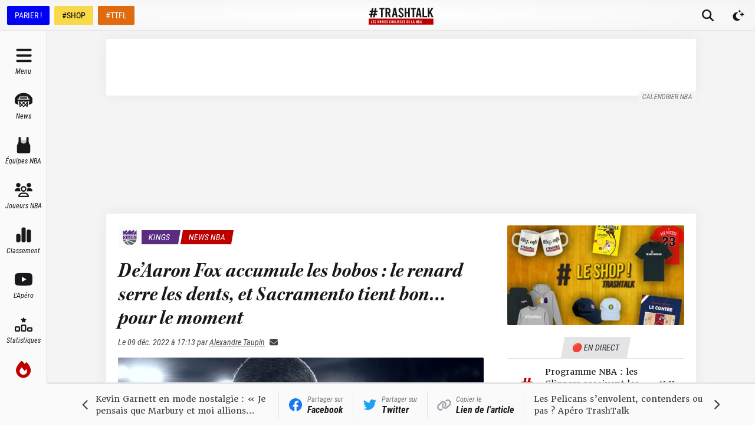

--- FILE ---
content_type: text/html; charset=utf-8
request_url: https://trashtalk.co/2022/12/09/deaaron-fox-accumule-les-bobos-le-renard-serre-les-dents-et-sacramento-tient-bon-pour-le-moment/
body_size: 65286
content:
<!DOCTYPE html><html lang="fr"><head><meta charSet="utf-8"/><meta name="viewport" content="width=device-width,initial-scale=1,viewport-fit=cover"/><meta name="apple-mobile-web-app-status-bar-style" content="black-translucent"/><meta name="apple-mobile-web-app-capable" content="yes"/><script>
          var getPlatform = () => {
            if (window.navigator.userAgent.includes('MedianAndroid')) {
              return "android"
            }
            if (window.navigator.userAgent.includes('MedianIOS')) {
              return "ios"
            }
            return "web"
          }
          window._taboola = window._taboola || [];

          var getLoader = () => {
            switch (getPlatform()) {
              case "web":
                return '//cdn.taboola.com/libtrc/trashtalk-/loader.js'
              case "ios":
                return '//cdn.taboola.com/libtrc/trashtalkappios/loader.js'
              case "android":
                return '//cdn.taboola.com/libtrc/trashtalkappandroid/loader.js'
            }
          }

          !function (e, f, u, i) {
          if (!document.getElementById(i)){
          e.async = 1;
          e.src = u;
          e.id = i;
          f.parentNode.insertBefore(e, f);
          }
          }(document.createElement('script'),document.getElementsByTagName('script')[0], getLoader(),'tb_loader_script');
          if(window.performance && typeof window.performance.mark == 'function')
          {window.performance.mark('tbl_ic');}
        </script><meta name="robots" content="index, follow, max-image-preview:large, max-snippet:-1, max-video-preview:-1"/><meta name="description" content="De&#x27;Aaron Fox enchaine les petits bobos et ça commence à se voir sur le terrain : de quoi craindre le pire pour la belle dynamique des Kings ?"/><link rel="canonical" href="https://trashtalk.co/2022/12/09/deaaron-fox-accumule-les-bobos-le-renard-serre-les-dents-et-sacramento-tient-bon-pour-le-moment/"/><meta property="og:locale" content="fr_FR"/><meta property="og:type" content="article"/><meta property="og:title" content="De&#x27;Aaron Fox enchaine les bobos : danger pour la dynamique des Kings ?"/><meta property="og:description" content="De&#x27;Aaron Fox enchaine les petits bobos et ça commence à se voir sur le terrain : de quoi craindre le pire pour la belle dynamique des Kings ?"/><meta property="og:url" content="https://trashtalk.co/2022/12/09/deaaron-fox-accumule-les-bobos-le-renard-serre-les-dents-et-sacramento-tient-bon-pour-le-moment/"/><meta property="og:site_name" content="TrashTalk"/><meta property="article:publisher" content="https://www.facebook.com/trashtalk.fr"/><meta property="article:published_time" content="2022-12-09T16:13:19+00:00"/><meta property="article:modified_time" content="2025-08-13T16:21:51+00:00"/><meta property="og:image" content="https://redac.trashtalk.co/wp-content/uploads/2022/09/DeAaron-Fox-Sacramento-Kings-23-septembre-2022.jpg"/><meta property="og:image:width" content="1920"/><meta property="og:image:height" content="930"/><meta property="og:image:type" content="image/jpeg"/><meta name="author" content="Alexandre Taupin"/><meta name="twitter:card" content="summary_large_image"/><meta name="twitter:creator" content="@TrashTalk_fr"/><meta name="twitter:site" content="@TrashTalk_fr"/><meta name="twitter:label1" content="Written by"/><meta name="twitter:data1" content="Alexandre Taupin"/><meta name="twitter:label2" content="Est. reading time"/><meta name="twitter:data2" content="3 minutes"/><script type="application/ld+json" class="yoast-schema-graph">{"@context":"https://schema.org","@graph":[{"@type":"WebPage","@id":"https://trashtalk.co/2022/12/09/deaaron-fox-accumule-les-bobos-le-renard-serre-les-dents-et-sacramento-tient-bon-pour-le-moment/","url":"https://trashtalk.co/2022/12/09/deaaron-fox-accumule-les-bobos-le-renard-serre-les-dents-et-sacramento-tient-bon-pour-le-moment/","name":"De'Aaron Fox enchaine les bobos : danger pour la dynamique des Kings ?","isPartOf":{"@id":"https://trashtalk.co/#website"},"primaryImageOfPage":{"@id":"https://trashtalk.co/2022/12/09/deaaron-fox-accumule-les-bobos-le-renard-serre-les-dents-et-sacramento-tient-bon-pour-le-moment/#primaryimage"},"image":{"@id":"https://trashtalk.co/2022/12/09/deaaron-fox-accumule-les-bobos-le-renard-serre-les-dents-et-sacramento-tient-bon-pour-le-moment/#primaryimage"},"thumbnailUrl":"https://redac.trashtalk.co/wp-content/uploads/2022/09/DeAaron-Fox-Sacramento-Kings-23-septembre-2022.jpg","datePublished":"2022-12-09T16:13:19+00:00","dateModified":"2025-08-13T16:21:51+00:00","author":{"@id":"https://trashtalk.co/#/schema/person/2714edfc20837a77ab311ba4f6c695ba"},"description":"De'Aaron Fox enchaine les petits bobos et ça commence à se voir sur le terrain : de quoi craindre le pire pour la belle dynamique des Kings ?","breadcrumb":{"@id":"https://trashtalk.co/2022/12/09/deaaron-fox-accumule-les-bobos-le-renard-serre-les-dents-et-sacramento-tient-bon-pour-le-moment/#breadcrumb"},"inLanguage":"fr-FR","potentialAction":[{"@type":"ReadAction","target":["https://trashtalk.co/2022/12/09/deaaron-fox-accumule-les-bobos-le-renard-serre-les-dents-et-sacramento-tient-bon-pour-le-moment/"]}]},{"@type":"ImageObject","inLanguage":"fr-FR","@id":"https://trashtalk.co/2022/12/09/deaaron-fox-accumule-les-bobos-le-renard-serre-les-dents-et-sacramento-tient-bon-pour-le-moment/#primaryimage","url":"https://redac.trashtalk.co/wp-content/uploads/2022/09/DeAaron-Fox-Sacramento-Kings-23-septembre-2022.jpg","contentUrl":"https://redac.trashtalk.co/wp-content/uploads/2022/09/DeAaron-Fox-Sacramento-Kings-23-septembre-2022.jpg","width":1920,"height":930,"caption":"De'Aaron Fox Kings 23 septembre 2022"},{"@type":"BreadcrumbList","@id":"https://trashtalk.co/2022/12/09/deaaron-fox-accumule-les-bobos-le-renard-serre-les-dents-et-sacramento-tient-bon-pour-le-moment/#breadcrumb","itemListElement":[{"@type":"ListItem","position":1,"name":"Home","item":"https://trashtalk.co/"},{"@type":"ListItem","position":2,"name":"De&rsquo;Aaron Fox accumule les bobos : le renard serre les dents, et Sacramento tient bon&#8230; pour le moment"}]},{"@type":"WebSite","@id":"https://trashtalk.co/#website","url":"https://trashtalk.co/","name":"TrashTalk","description":"Les vraies coulisses de la NBA","potentialAction":[{"@type":"SearchAction","target":{"@type":"EntryPoint","urlTemplate":"https://trashtalk.co/?s={search_term_string}"},"query-input":{"@type":"PropertyValueSpecification","valueRequired":true,"valueName":"search_term_string"}}],"inLanguage":"fr-FR"},{"@type":"Person","@id":"https://trashtalk.co/#/schema/person/2714edfc20837a77ab311ba4f6c695ba","name":"Alexandre Taupin","image":{"@type":"ImageObject","inLanguage":"fr-FR","@id":"https://trashtalk.co/#/schema/person/image/","url":"https://secure.gravatar.com/avatar/5f95600dd359254a1040a1f262a662bd7abd2d8abb22c28a746ddb8d78d5ad9e?s=96&r=g","contentUrl":"https://secure.gravatar.com/avatar/5f95600dd359254a1040a1f262a662bd7abd2d8abb22c28a746ddb8d78d5ad9e?s=96&r=g","caption":"Alexandre Taupin"},"url":"https://trashtalk.co/author/alexandre-taupin/"}]}</script><title>De&#x27;Aaron Fox enchaine les bobos : danger pour la dynamique des Kings ?</title><link rel="preload" as="image" imageSrcSet="/_next/image/?url=https%3A%2F%2Fredac.trashtalk.co%2Fwp-content%2Fuploads%2F2022%2F09%2FDeAaron-Fox-Sacramento-Kings-23-septembre-2022.jpg&amp;w=640&amp;q=75 640w, /_next/image/?url=https%3A%2F%2Fredac.trashtalk.co%2Fwp-content%2Fuploads%2F2022%2F09%2FDeAaron-Fox-Sacramento-Kings-23-septembre-2022.jpg&amp;w=750&amp;q=75 750w, /_next/image/?url=https%3A%2F%2Fredac.trashtalk.co%2Fwp-content%2Fuploads%2F2022%2F09%2FDeAaron-Fox-Sacramento-Kings-23-septembre-2022.jpg&amp;w=828&amp;q=75 828w, /_next/image/?url=https%3A%2F%2Fredac.trashtalk.co%2Fwp-content%2Fuploads%2F2022%2F09%2FDeAaron-Fox-Sacramento-Kings-23-septembre-2022.jpg&amp;w=1080&amp;q=75 1080w, /_next/image/?url=https%3A%2F%2Fredac.trashtalk.co%2Fwp-content%2Fuploads%2F2022%2F09%2FDeAaron-Fox-Sacramento-Kings-23-septembre-2022.jpg&amp;w=1200&amp;q=75 1200w, /_next/image/?url=https%3A%2F%2Fredac.trashtalk.co%2Fwp-content%2Fuploads%2F2022%2F09%2FDeAaron-Fox-Sacramento-Kings-23-septembre-2022.jpg&amp;w=1920&amp;q=75 1920w, /_next/image/?url=https%3A%2F%2Fredac.trashtalk.co%2Fwp-content%2Fuploads%2F2022%2F09%2FDeAaron-Fox-Sacramento-Kings-23-septembre-2022.jpg&amp;w=2048&amp;q=75 2048w, /_next/image/?url=https%3A%2F%2Fredac.trashtalk.co%2Fwp-content%2Fuploads%2F2022%2F09%2FDeAaron-Fox-Sacramento-Kings-23-septembre-2022.jpg&amp;w=3840&amp;q=75 3840w" imageSizes="100vw" fetchpriority="high"/><meta name="next-head-count" content="32"/><link rel="apple-touch-icon" sizes="180x180" href="/apple-touch-icon.png"/><link rel="icon" type="image/png" sizes="32x32" href="/favicon-32x32.png"/><link rel="icon" type="image/png" sizes="16x16" href="/favicon-16x16.png"/><link rel="manifest" href="/site.webmanifest"/><link rel="mask-icon" href="/safari-pinned-tab.svg" color="#18181b"/><meta name="msapplication-TileColor" content="#18181b"/><meta name="theme-color" content="#18181b"/><link rel="alternate" type="application/rss+xml" title="TrashTalk News" href="https://trashtalk.co/feed/"/><script type="text/javascript" src="https://choices.consentframework.com/js/pa/22595/c/3fPrp/stub"></script><script type="text/javascript" src="https://choices.consentframework.com/js/pa/22595/c/3fPrp/cmp" async=""></script><link rel="preconnect" href="https://use.typekit.net" crossorigin /><link rel="preload" href="/_next/static/css/0a59658a5dce1069.css" as="style"/><link rel="stylesheet" href="/_next/static/css/0a59658a5dce1069.css" data-n-g=""/><link rel="preload" href="/_next/static/css/afd0a0d37dbfc1e7.css" as="style"/><link rel="stylesheet" href="/_next/static/css/afd0a0d37dbfc1e7.css" data-n-p=""/><noscript data-n-css=""></noscript><script defer="" nomodule="" src="/_next/static/chunks/polyfills-c67a75d1b6f99dc8.js"></script><script src="/_next/static/chunks/webpack-192229ee5f2d45fd.js" defer=""></script><script src="/_next/static/chunks/framework-3671d8951bf44e4e.js" defer=""></script><script src="/_next/static/chunks/main-32d57c40dfa8df52.js" defer=""></script><script src="/_next/static/chunks/pages/_app-40cb7f47888994fa.js" defer=""></script><script src="/_next/static/chunks/1bfc9850-ecd3ce87c7555e18.js" defer=""></script><script src="/_next/static/chunks/1160-7942669cad8fd671.js" defer=""></script><script src="/_next/static/chunks/8015-5eec97cc12e276ce.js" defer=""></script><script src="/_next/static/chunks/7497-78857b205c72f5f5.js" defer=""></script><script src="/_next/static/chunks/9904-78cd952b822f1d40.js" defer=""></script><script src="/_next/static/chunks/2751-aa8d402ff760bdc6.js" defer=""></script><script src="/_next/static/chunks/9676-a7d5f8dc9fdf129f.js" defer=""></script><script src="/_next/static/chunks/749-c71f006382f4d94e.js" defer=""></script><script src="/_next/static/chunks/pages/%5Byear%5D/%5Bmonth%5D/%5Bday%5D/%5BpostSlug%5D-93df1ce9d51c34b3.js" defer=""></script><script src="/_next/static/TWMNbTdT4k0D8jwLbWJ2M/_buildManifest.js" defer=""></script><script src="/_next/static/TWMNbTdT4k0D8jwLbWJ2M/_ssgManifest.js" defer=""></script><style data-href="https://use.typekit.net/igc5sgp.css">@import url("https://p.typekit.net/p.css?s=1&k=igc5sgp&ht=tk&f=15759.15760.15761.22737.22738.22740.18047.26837.26838.26839.26840.26841.26842&a=131341991&app=typekit&e=css");@font-face{font-family:"merriweather";src:url("https://use.typekit.net/af/6f8ff4/00000000000000007735a0e6/30/l?primer=2a7e8ded45b9c85ef8bf3a81ec5161f2a5e3188664ed213562009bfd13ab1ecb&fvd=n7&v=3") format("woff2"),url("https://use.typekit.net/af/6f8ff4/00000000000000007735a0e6/30/d?primer=2a7e8ded45b9c85ef8bf3a81ec5161f2a5e3188664ed213562009bfd13ab1ecb&fvd=n7&v=3") format("woff"),url("https://use.typekit.net/af/6f8ff4/00000000000000007735a0e6/30/a?primer=2a7e8ded45b9c85ef8bf3a81ec5161f2a5e3188664ed213562009bfd13ab1ecb&fvd=n7&v=3") format("opentype");font-display:swap;font-style:normal;font-weight:700;font-stretch:normal}@font-face{font-family:"merriweather";src:url("https://use.typekit.net/af/51b3f1/00000000000000007735a0ea/30/l?primer=2a7e8ded45b9c85ef8bf3a81ec5161f2a5e3188664ed213562009bfd13ab1ecb&fvd=n4&v=3") format("woff2"),url("https://use.typekit.net/af/51b3f1/00000000000000007735a0ea/30/d?primer=2a7e8ded45b9c85ef8bf3a81ec5161f2a5e3188664ed213562009bfd13ab1ecb&fvd=n4&v=3") format("woff"),url("https://use.typekit.net/af/51b3f1/00000000000000007735a0ea/30/a?primer=2a7e8ded45b9c85ef8bf3a81ec5161f2a5e3188664ed213562009bfd13ab1ecb&fvd=n4&v=3") format("opentype");font-display:swap;font-style:normal;font-weight:400;font-stretch:normal}@font-face{font-family:"merriweather";src:url("https://use.typekit.net/af/58214a/00000000000000007735a0ef/30/l?primer=2a7e8ded45b9c85ef8bf3a81ec5161f2a5e3188664ed213562009bfd13ab1ecb&fvd=n3&v=3") format("woff2"),url("https://use.typekit.net/af/58214a/00000000000000007735a0ef/30/d?primer=2a7e8ded45b9c85ef8bf3a81ec5161f2a5e3188664ed213562009bfd13ab1ecb&fvd=n3&v=3") format("woff"),url("https://use.typekit.net/af/58214a/00000000000000007735a0ef/30/a?primer=2a7e8ded45b9c85ef8bf3a81ec5161f2a5e3188664ed213562009bfd13ab1ecb&fvd=n3&v=3") format("opentype");font-display:swap;font-style:normal;font-weight:300;font-stretch:normal}@font-face{font-family:"merriweather";src:url("https://use.typekit.net/af/3c9d92/00000000000000007735a0f5/30/l?primer=2a7e8ded45b9c85ef8bf3a81ec5161f2a5e3188664ed213562009bfd13ab1ecb&fvd=i4&v=3") format("woff2"),url("https://use.typekit.net/af/3c9d92/00000000000000007735a0f5/30/d?primer=2a7e8ded45b9c85ef8bf3a81ec5161f2a5e3188664ed213562009bfd13ab1ecb&fvd=i4&v=3") format("woff"),url("https://use.typekit.net/af/3c9d92/00000000000000007735a0f5/30/a?primer=2a7e8ded45b9c85ef8bf3a81ec5161f2a5e3188664ed213562009bfd13ab1ecb&fvd=i4&v=3") format("opentype");font-display:swap;font-style:italic;font-weight:400;font-stretch:normal}@font-face{font-family:"merriweather";src:url("https://use.typekit.net/af/cd7337/00000000000000007735a0f9/30/l?primer=2a7e8ded45b9c85ef8bf3a81ec5161f2a5e3188664ed213562009bfd13ab1ecb&fvd=i3&v=3") format("woff2"),url("https://use.typekit.net/af/cd7337/00000000000000007735a0f9/30/d?primer=2a7e8ded45b9c85ef8bf3a81ec5161f2a5e3188664ed213562009bfd13ab1ecb&fvd=i3&v=3") format("woff"),url("https://use.typekit.net/af/cd7337/00000000000000007735a0f9/30/a?primer=2a7e8ded45b9c85ef8bf3a81ec5161f2a5e3188664ed213562009bfd13ab1ecb&fvd=i3&v=3") format("opentype");font-display:swap;font-style:italic;font-weight:300;font-stretch:normal}@font-face{font-family:"merriweather";src:url("https://use.typekit.net/af/b8efd9/00000000000000007735a101/30/l?primer=2a7e8ded45b9c85ef8bf3a81ec5161f2a5e3188664ed213562009bfd13ab1ecb&fvd=i7&v=3") format("woff2"),url("https://use.typekit.net/af/b8efd9/00000000000000007735a101/30/d?primer=2a7e8ded45b9c85ef8bf3a81ec5161f2a5e3188664ed213562009bfd13ab1ecb&fvd=i7&v=3") format("woff"),url("https://use.typekit.net/af/b8efd9/00000000000000007735a101/30/a?primer=2a7e8ded45b9c85ef8bf3a81ec5161f2a5e3188664ed213562009bfd13ab1ecb&fvd=i7&v=3") format("opentype");font-display:swap;font-style:italic;font-weight:700;font-stretch:normal}@font-face{font-family:"kepler-std-semicondensed-sub";src:url("https://use.typekit.net/af/b326d1/000000000000000000012f9d/27/l?primer=2a7e8ded45b9c85ef8bf3a81ec5161f2a5e3188664ed213562009bfd13ab1ecb&fvd=i7&v=3") format("woff2"),url("https://use.typekit.net/af/b326d1/000000000000000000012f9d/27/d?primer=2a7e8ded45b9c85ef8bf3a81ec5161f2a5e3188664ed213562009bfd13ab1ecb&fvd=i7&v=3") format("woff"),url("https://use.typekit.net/af/b326d1/000000000000000000012f9d/27/a?primer=2a7e8ded45b9c85ef8bf3a81ec5161f2a5e3188664ed213562009bfd13ab1ecb&fvd=i7&v=3") format("opentype");font-display:swap;font-style:italic;font-weight:700;font-stretch:normal}@font-face{font-family:"roboto-condensed";src:url("https://use.typekit.net/af/fa4f64/00000000000000007735a087/30/l?primer=2a7e8ded45b9c85ef8bf3a81ec5161f2a5e3188664ed213562009bfd13ab1ecb&fvd=i3&v=3") format("woff2"),url("https://use.typekit.net/af/fa4f64/00000000000000007735a087/30/d?primer=2a7e8ded45b9c85ef8bf3a81ec5161f2a5e3188664ed213562009bfd13ab1ecb&fvd=i3&v=3") format("woff"),url("https://use.typekit.net/af/fa4f64/00000000000000007735a087/30/a?primer=2a7e8ded45b9c85ef8bf3a81ec5161f2a5e3188664ed213562009bfd13ab1ecb&fvd=i3&v=3") format("opentype");font-display:swap;font-style:italic;font-weight:300;font-stretch:normal}@font-face{font-family:"roboto-condensed";src:url("https://use.typekit.net/af/65ad6b/00000000000000007735a09c/30/l?primer=2a7e8ded45b9c85ef8bf3a81ec5161f2a5e3188664ed213562009bfd13ab1ecb&fvd=n3&v=3") format("woff2"),url("https://use.typekit.net/af/65ad6b/00000000000000007735a09c/30/d?primer=2a7e8ded45b9c85ef8bf3a81ec5161f2a5e3188664ed213562009bfd13ab1ecb&fvd=n3&v=3") format("woff"),url("https://use.typekit.net/af/65ad6b/00000000000000007735a09c/30/a?primer=2a7e8ded45b9c85ef8bf3a81ec5161f2a5e3188664ed213562009bfd13ab1ecb&fvd=n3&v=3") format("opentype");font-display:swap;font-style:normal;font-weight:300;font-stretch:normal}@font-face{font-family:"roboto-condensed";src:url("https://use.typekit.net/af/2876c8/00000000000000007735a08c/30/l?primer=2a7e8ded45b9c85ef8bf3a81ec5161f2a5e3188664ed213562009bfd13ab1ecb&fvd=i4&v=3") format("woff2"),url("https://use.typekit.net/af/2876c8/00000000000000007735a08c/30/d?primer=2a7e8ded45b9c85ef8bf3a81ec5161f2a5e3188664ed213562009bfd13ab1ecb&fvd=i4&v=3") format("woff"),url("https://use.typekit.net/af/2876c8/00000000000000007735a08c/30/a?primer=2a7e8ded45b9c85ef8bf3a81ec5161f2a5e3188664ed213562009bfd13ab1ecb&fvd=i4&v=3") format("opentype");font-display:swap;font-style:italic;font-weight:400;font-stretch:normal}@font-face{font-family:"roboto-condensed";src:url("https://use.typekit.net/af/ea559d/00000000000000007735a08d/30/l?primer=2a7e8ded45b9c85ef8bf3a81ec5161f2a5e3188664ed213562009bfd13ab1ecb&fvd=n4&v=3") format("woff2"),url("https://use.typekit.net/af/ea559d/00000000000000007735a08d/30/d?primer=2a7e8ded45b9c85ef8bf3a81ec5161f2a5e3188664ed213562009bfd13ab1ecb&fvd=n4&v=3") format("woff"),url("https://use.typekit.net/af/ea559d/00000000000000007735a08d/30/a?primer=2a7e8ded45b9c85ef8bf3a81ec5161f2a5e3188664ed213562009bfd13ab1ecb&fvd=n4&v=3") format("opentype");font-display:swap;font-style:normal;font-weight:400;font-stretch:normal}@font-face{font-family:"roboto-condensed";src:url("https://use.typekit.net/af/3eafcb/00000000000000007735a092/30/l?primer=2a7e8ded45b9c85ef8bf3a81ec5161f2a5e3188664ed213562009bfd13ab1ecb&fvd=i7&v=3") format("woff2"),url("https://use.typekit.net/af/3eafcb/00000000000000007735a092/30/d?primer=2a7e8ded45b9c85ef8bf3a81ec5161f2a5e3188664ed213562009bfd13ab1ecb&fvd=i7&v=3") format("woff"),url("https://use.typekit.net/af/3eafcb/00000000000000007735a092/30/a?primer=2a7e8ded45b9c85ef8bf3a81ec5161f2a5e3188664ed213562009bfd13ab1ecb&fvd=i7&v=3") format("opentype");font-display:swap;font-style:italic;font-weight:700;font-stretch:normal}@font-face{font-family:"roboto-condensed";src:url("https://use.typekit.net/af/386c0d/00000000000000007735a09d/30/l?primer=2a7e8ded45b9c85ef8bf3a81ec5161f2a5e3188664ed213562009bfd13ab1ecb&fvd=n7&v=3") format("woff2"),url("https://use.typekit.net/af/386c0d/00000000000000007735a09d/30/d?primer=2a7e8ded45b9c85ef8bf3a81ec5161f2a5e3188664ed213562009bfd13ab1ecb&fvd=n7&v=3") format("woff"),url("https://use.typekit.net/af/386c0d/00000000000000007735a09d/30/a?primer=2a7e8ded45b9c85ef8bf3a81ec5161f2a5e3188664ed213562009bfd13ab1ecb&fvd=n7&v=3") format("opentype");font-display:swap;font-style:normal;font-weight:700;font-stretch:normal}.tk-merriweather{font-family:"merriweather",serif}.tk-kepler-std-semicondensed-sub{font-family:"kepler-std-semicondensed-sub",serif}.tk-roboto-condensed{font-family:"roboto-condensed",sans-serif}</style></head><body><div id="__next"> <script>!function(){try{var d=document.documentElement,c=d.classList;c.remove('light','dark');var e=localStorage.getItem('theme');if('system'===e||(!e&&true)){var t='(prefers-color-scheme: dark)',m=window.matchMedia(t);if(m.media!==t||m.matches){d.style.colorScheme = 'dark';c.add('dark')}else{d.style.colorScheme = 'light';c.add('light')}}else if(e){c.add(e|| '')}if(e==='light'||e==='dark')d.style.colorScheme=e}catch(e){}}()</script><style>
    #nprogress {
      pointer-events: none;
    }
    #nprogress .bar {
      background: #000;
      position: fixed;
      z-index: 9999;
      top: 0;
      left: 0;
      width: 100%;
      height: 3px;
    }
    #nprogress .peg {
      display: block;
      position: absolute;
      right: 0px;
      width: 100px;
      height: 100%;
      box-shadow: 0 0 10px #000, 0 0 5px #000;
      opacity: 1;
      -webkit-transform: rotate(3deg) translate(0px, -4px);
      -ms-transform: rotate(3deg) translate(0px, -4px);
      transform: rotate(3deg) translate(0px, -4px);
    }
    #nprogress .spinner {
      display: block;
      position: fixed;
      z-index: 1031;
      top: 15px;
      right: 15px;
    }
    #nprogress .spinner-icon {
      width: 18px;
      height: 18px;
      box-sizing: border-box;
      border: solid 2px transparent;
      border-top-color: #000;
      border-left-color: #000;
      border-radius: 50%;
      -webkit-animation: nprogresss-spinner 400ms linear infinite;
      animation: nprogress-spinner 400ms linear infinite;
    }
    .nprogress-custom-parent {
      overflow: hidden;
      position: relative;
    }
    .nprogress-custom-parent #nprogress .spinner,
    .nprogress-custom-parent #nprogress .bar {
      position: absolute;
    }
    @-webkit-keyframes nprogress-spinner {
      0% {
        -webkit-transform: rotate(0deg);
      }
      100% {
        -webkit-transform: rotate(360deg);
      }
    }
    @keyframes nprogress-spinner {
      0% {
        transform: rotate(0deg);
      }
      100% {
        transform: rotate(360deg);
      }
    }
  </style><div class="flex min-h-screen flex-col"><div class="fixed left-0 right-0 top-0 z-50 h-0 bg-gray-900 pt-safe"></div><div id="top-bar" class="fixed left-0 right-0 z-40 flex h-[var(--topbar-height)] flex-col bg-white transition-transform duration-700 pt-safe dark:bg-gray-900 md:translate-y-0"><div class="mt-[3px] flex flex-1 items-center border-b border-b-gray-200 bg-gradient-radial from-white to-gray-100 px-1 dark:border-b-gray-700  dark:from-gray-900 dark:to-gray-800 md:mt-0"><div class="hidden space-x-2 px-2 md:flex"><a href="https://ad.doubleclick.net/ddm/trackclk/N30402.3066545TRASHTALK/B25186984.349022542;dc_trk_aid=540423061;dc_trk_cid=180228252;dc_lat=;dc_rdid=;tag_for_child_directed_treatment=;tfua=;ltd=" target="_blank" rel="noreferrer nofollow" class="inline-flex h-8 items-center rounded-sm border border-transparent bg-[#0000F5] px-3 font-sans text-sm font-medium leading-4 text-white shadow-sm focus-visible:outline-none focus-visible:ring-2 focus-visible:ring-gray-900 focus-visible:ring-offset-2">PARIER !</a><a href="https://www.trashtalk.shop/?utm_source=TrashTalk&amp;utm_medium=bouton-desktop" target="_blank" rel="noreferrer" class="inline-flex h-8 items-center rounded-sm border border-transparent bg-[#F9D94A] px-3 font-sans text-sm font-medium leading-4 text-black shadow-sm focus-visible:outline-none focus-visible:ring-2 focus-visible:ring-gray-900 focus-visible:ring-offset-2">#SHOP</a><a href="https://fantasy.trashtalk.co/login/?utm_source=TrashTalk&amp;utm_medium=bouton-desktop" target="_blank" rel="noreferrer" class="inline-flex h-8 items-center rounded-sm border border-transparent bg-[#E06B0E] px-3 font-sans text-sm font-medium leading-4 text-white shadow-sm focus-visible:outline-none focus-visible:ring-2 focus-visible:ring-gray-900 focus-visible:ring-offset-2">#TTFL</a></div><div class="absolute bottom-0.5 left-1/2 flex flex-1 -translate-x-1/2 items-center justify-center md:pl-[var(--navbar-desktop-width)]"><a class="rounded-sm px-4 py-2 outline-none ring-gray-500 transition focus-visible:ring-1" href="/"><svg fill="none" viewBox="0 0 656 176" class="w-[6.875rem]"><title>TrashTalk Actu NBA &amp; Basket au quotidien</title><path d="M108.138 17.037h17.74v81.87h16.375v-81.87h17.739V3.392h-51.854v13.645zm109.992 31.51c1.952-3.346 2.927-7.192 2.927-11.537V26.179c0-6.911-2.312-12.437-6.935-16.579-4.624-4.141-10.841-6.21-18.651-6.208h-25.586v95.514h16.375V59.677h8.468l11.858 39.23h16.934l-13.703-42.488a20.424 20.424 0 008.313-7.873zm-13.448-11.68c0 2.808-.87 4.98-2.609 6.518-1.74 1.537-4.197 2.306-7.369 2.306h-8.444V17.037h8.444c3.172 0 5.629.77 7.369 2.31 1.739 1.539 2.609 3.716 2.609 6.532v10.987zm48.344-33.475l-17.815 95.514h16.28l3.534-21.15h17.508l3.534 21.15h16.587L274.839 3.392h-21.813zm4.155 60.379l6.598-39.94 6.598 39.93-13.196.01zm75.574-18.326c-5.849-5.198-9.801-9.187-11.855-11.966-2.053-2.78-3.077-5.675-3.07-8.689 0-3.008.77-5.288 2.31-6.84 1.539-1.55 3.743-2.319 6.611-2.305 2.873 0 5.08.957 6.622 2.872 1.542 1.915 2.312 4.69 2.309 8.327v2.841l15.693-1.5v-2.521c0-7.205-2.207-12.95-6.622-17.234-4.414-4.284-10.469-6.428-18.166-6.43-7.7 0-13.757 2.12-18.169 6.362-4.412 4.241-6.619 9.966-6.622 17.175a26.165 26.165 0 004.391 14.635c2.925 4.468 8.39 10.076 16.395 16.824 5.952 5.003 9.932 8.924 11.94 11.762 2.009 2.838 3.009 5.802 3.002 8.893 0 2.824-.949 5.058-2.848 6.7-1.899 1.641-4.44 2.462-7.621 2.462-3.287 0-5.853-1.002-7.7-3.008-1.847-2.006-2.772-4.745-2.777-8.218V71.93l-15.693 1.505v3.472c0 4.56 1.103 8.618 3.31 12.175a22.593 22.593 0 009.313 8.34c4.003 2.006 8.571 3.009 13.704 3.009 5.133 0 9.701-1.003 13.703-3.009a22.601 22.601 0 009.314-8.343c2.206-3.56 3.309-7.618 3.309-12.175.03-5.1-1.5-10.088-4.387-14.293-2.92-4.328-8.386-10.05-16.396-17.166zm67.404-1.8h-19.445V3.391h-16.375v95.514h16.375V57.29h19.445v41.617h16.375V3.392h-16.375v40.252zm78.805-40.253h-51.855v13.645h17.74v81.87h16.375v-81.87h17.74V3.392zm16.122 0l-17.818 95.514h16.283l3.534-21.15h17.508l3.534 21.15h16.587L516.899 3.392h-21.813zm4.155 60.379l6.598-39.912 6.594 39.929-13.192-.017zm61.598-60.38h-16.375v95.515h45.372V85.261h-28.997V3.391zm69.44 40.526l23.01-40.525h-17.603l-21.629 38.751V3.392h-16.375v95.514h16.375v-28.79l6.178-10.507 17.15 39.297h17.61l-24.716-54.989zM88.795 43.911l2.07-13.986H74.437L79.042 4H62.99L57.99 29.925H44.05L48.915 4h-16.31l-4.472 25.925H11.951l-2.59 13.986h15.724L22.05 62.673l-16.505-.13-2.098 13.775 15.597.263-4.192 22.933h16.334l3.954-23.196h14.369l-4.483 23.196h16.211l4.227-22.855h16.907l2.334-13.986H68.186l3.702-18.762h16.907zM52.531 62.673H37.586l3.834-18.762h14.4L52.53 62.673z" fill="currentColor"></path><path d="M655 113H0v62.084h655V113z" class="fill-brand-700"></path><path d="M23.11 130.029h4.489v25.414h8.006v4.236H23.11v-29.65zM41.07 130.029h12.75v4.237h-8.26v8.248h6.567v4.23H45.56v8.681h8.26v4.237H41.07v-29.633zM62.037 159.161a6.535 6.535 0 01-2.562-2.586 7.676 7.676 0 01-.91-3.769v-1.058l4.318-.467v1.102c-.05.91.22 1.809.765 2.541a2.591 2.591 0 002.118.931 2.868 2.868 0 002.095-.76 2.755 2.755 0 00.784-2.078 5.119 5.119 0 00-.825-2.753c-.55-.873-1.645-2.087-3.282-3.643-2.204-2.088-3.708-3.824-4.513-5.209a8.84 8.84 0 01-1.205-4.533c0-2.227.606-3.998 1.819-5.315 1.212-1.317 2.879-1.973 5-1.968 2.116 0 3.782.663 4.999 1.988 1.216 1.326 1.824 3.106 1.821 5.339v.761l-4.322.467v-.846c0-1.137-.212-1.999-.635-2.586a2.102 2.102 0 00-1.821-.887 2.302 2.302 0 00-1.822.72c-.423.478-.634 1.183-.634 2.115.007.962.302 1.899.846 2.692.566.859 1.653 2.094 3.26 3.704 2.205 2.204 3.71 3.977 4.514 5.318a8.426 8.426 0 011.204 4.435 7.709 7.709 0 01-.907 3.769 6.558 6.558 0 01-2.548 2.576 8.103 8.103 0 01-7.54 0h-.017zM103.708 130.029l-4.912 29.65h-6.004l-4.916-29.65h4.575l3.387 23.295 3.391-23.295h4.479zM121.509 159.669l-3.261-12.243h-2.33v12.243h-4.49v-29.64h7.031c2.145 0 3.851.642 5.118 1.927 1.266 1.285 1.902 3.001 1.907 5.148v3.261a7.779 7.779 0 01-.805 3.599 6.019 6.019 0 01-2.286 2.456l3.752 13.259-4.636-.01zm-5.591-16.476h2.33a2.504 2.504 0 002.753-2.756v-3.429a2.5 2.5 0 00-.72-2.033 2.5 2.5 0 00-2.033-.72h-2.33v8.938zM140.402 153.102h-4.831l-.972 6.567h-4.493l4.916-29.64h6.014l4.913 29.65h-4.575l-.972-6.577zm-.594-4.311l-1.821-12.414-1.822 12.414h3.643zM151.414 130.029h4.49v29.65h-4.49v-29.65zM162.808 130.029h12.749v4.237h-8.259v8.248h6.567v4.23h-6.567v8.681h8.259v4.237h-12.749v-29.633zM183.775 159.161a6.536 6.536 0 01-2.562-2.586 7.68 7.68 0 01-.911-3.769v-1.058l4.319-.467v1.102a3.9 3.9 0 00.764 2.541 2.595 2.595 0 002.119.931 2.869 2.869 0 002.095-.76 2.764 2.764 0 00.784-2.078 5.119 5.119 0 00-.825-2.753c-.551-.873-1.645-2.087-3.282-3.643-2.204-2.088-3.708-3.824-4.514-5.209a8.845 8.845 0 01-1.207-4.533c0-2.227.607-3.998 1.822-5.315 1.214-1.317 2.881-1.973 5.001-1.968 2.115 0 3.781.663 4.998 1.988 1.216 1.326 1.824 3.106 1.821 5.339v.761l-4.322.467v-.846c0-1.137-.212-1.999-.635-2.586a2.104 2.104 0 00-1.821-.887 2.302 2.302 0 00-1.822.72c-.423.478-.635 1.183-.635 2.115.008.962.303 1.899.846 2.692.567.859 1.654 2.094 3.262 3.704 2.204 2.204 3.708 3.977 4.513 5.318a8.455 8.455 0 011.204 4.435 7.673 7.673 0 01-.91 3.769 6.536 6.536 0 01-2.562 2.586 8.095 8.095 0 01-7.54 0v-.01zM211.476 158.144c-1.296-1.298-1.945-2.993-1.948-5.083v-16.435c0-2.09.65-3.784 1.948-5.083 1.299-1.298 2.993-1.947 5.083-1.947 2.09 0 3.785.649 5.083 1.947 1.299 1.299 1.949 2.993 1.952 5.083v3.473h-4.408v-3.473a2.836 2.836 0 00-.72-2.047 2.666 2.666 0 00-3.728 0 2.85 2.85 0 00-.72 2.047v16.435a2.85 2.85 0 00.72 2.047 2.663 2.663 0 003.728 0c.502-.56.761-1.296.72-2.047v-4.236h4.408v4.236c0 2.088-.651 3.782-1.952 5.083-1.3 1.301-2.995 1.95-5.083 1.948-2.087 0-3.782-.649-5.083-1.948zM231.471 158.12c-1.328-1.31-1.992-3.039-1.992-5.188v-16.18c0-2.144.664-3.874 1.992-5.188 1.328-1.315 3.064-1.971 5.209-1.968 2.147 0 3.885.656 5.213 1.968 1.328 1.312 1.991 3.042 1.989 5.188v16.18c0 2.149-.663 3.878-1.989 5.188-1.326 1.31-3.064 1.967-5.213 1.972-2.145 0-3.881-.657-5.209-1.972zm7.201-3.025c.513-.6.772-1.376.72-2.163v-16.18a3.016 3.016 0 00-.72-2.159 2.983 2.983 0 00-3.981 0 3.02 3.02 0 00-.72 2.159v16.18a3.027 3.027 0 00.72 2.163 2.99 2.99 0 003.981 0zM252.185 158.165c-1.301-1.287-1.951-2.961-1.951-5.022v-23.114h4.493v23.125a2.723 2.723 0 00.699 1.992 2.61 2.61 0 003.599 0 2.73 2.73 0 00.7-1.992v-23.125h4.404v23.125c0 2.065-.636 3.738-1.907 5.021-1.272 1.283-2.938 1.922-4.998 1.917-2.061 0-3.74-.642-5.039-1.927zM270.87 130.029h4.489v25.414h8.007v4.236H270.87v-29.65zM286.832 130.029h4.507v29.65h-4.507v-29.65zM300.682 159.161a6.555 6.555 0 01-2.562-2.586 7.679 7.679 0 01-.91-3.769v-1.058l4.322-.467v1.102c-.052.91.217 1.809.761 2.541a2.584 2.584 0 002.118.931 2.876 2.876 0 002.098-.76 2.763 2.763 0 00.781-2.078 5.08 5.08 0 00-.825-2.753c-.55-.873-1.644-2.087-3.282-3.643-2.204-2.088-3.707-3.824-4.51-5.209a8.848 8.848 0 01-1.194-4.533c0-2.227.607-3.998 1.822-5.315 1.214-1.317 2.881-1.973 5.001-1.968 2.117 0 3.783.663 4.998 1.988 1.214 1.326 1.822 3.106 1.822 5.339v.761l-4.323.467v-.846c0-1.137-.211-1.999-.634-2.586a2.1 2.1 0 00-1.822-.887 2.31 2.31 0 00-1.822.72c-.423.478-.634 1.183-.634 2.115.009.961.304 1.898.846 2.692.566.859 1.653 2.094 3.261 3.704 2.204 2.204 3.708 3.977 4.513 5.318a8.426 8.426 0 011.208 4.435 7.671 7.671 0 01-.931 3.759 6.555 6.555 0 01-2.562 2.586 8.112 8.112 0 01-7.543 0h.003zM319.957 159.161a6.517 6.517 0 01-2.562-2.586 7.653 7.653 0 01-.911-3.769v-1.058l4.319-.467v1.102a3.9 3.9 0 00.764 2.541 2.589 2.589 0 002.116.931 2.873 2.873 0 002.098-.76 2.764 2.764 0 00.784-2.078 5.119 5.119 0 00-.825-2.753c-.553-.873-1.648-2.087-3.286-3.643-2.201-2.088-3.704-3.824-4.51-5.209a8.845 8.845 0 01-1.207-4.533c0-2.227.607-3.998 1.822-5.315 1.214-1.317 2.88-1.973 4.997-1.968 2.118 0 3.784.663 4.998 1.988 1.215 1.326 1.822 3.106 1.822 5.339v.761l-4.319.467v-.846c0-1.137-.212-1.999-.635-2.586a2.097 2.097 0 00-1.821-.887 2.302 2.302 0 00-1.822.72c-.423.478-.638 1.184-.638 2.115.009.962.305 1.899.849 2.692.564.859 1.652 2.094 3.262 3.704 2.204 2.204 3.707 3.977 4.51 5.318a8.434 8.434 0 011.207 4.435 7.673 7.673 0 01-.91 3.769 6.542 6.542 0 01-2.559 2.576 8.102 8.102 0 01-7.539 0h-.004zM336.772 130.029h12.749v4.237h-8.259v8.248h6.567v4.23h-6.567v8.681h8.259v4.237h-12.749v-29.633zM357.739 159.161a6.536 6.536 0 01-2.562-2.586 7.68 7.68 0 01-.911-3.769v-1.058l4.323-.467v1.102c-.052.91.217 1.809.76 2.541a2.595 2.595 0 002.119.931 2.89 2.89 0 002.098-.76 2.763 2.763 0 00.781-2.078 5.08 5.08 0 00-.825-2.753c-.549-.873-1.642-2.087-3.282-3.643-2.204-2.088-3.707-3.824-4.51-5.209a8.837 8.837 0 01-1.208-4.533c0-2.227.606-3.998 1.818-5.315 1.213-1.317 2.88-1.973 5.002-1.968 2.119 0 3.785.663 4.997 1.988 1.213 1.326 1.82 3.106 1.822 5.339v.761l-4.322.467v-.846c0-1.137-.212-1.999-.635-2.586a2.104 2.104 0 00-1.821-.887 2.302 2.302 0 00-1.822.72c-.423.478-.635 1.183-.635 2.115.01.961.304 1.898.846 2.692.567.859 1.654 2.094 3.262 3.704 2.204 2.204 3.708 3.977 4.513 5.318a8.426 8.426 0 011.208 4.435 7.674 7.674 0 01-.911 3.769 6.54 6.54 0 01-2.566 2.586 8.088 8.088 0 01-7.539 0v-.01zM384.171 130.029h7.031c2.145 0 3.851.642 5.117 1.927 1.267 1.285 1.902 3.001 1.904 5.148v15.5c0 2.147-.635 3.863-1.904 5.148-1.269 1.285-2.974 1.927-5.117 1.927h-7.031v-29.65zm6.823 25.414a2.514 2.514 0 002.033-.72 2.495 2.495 0 00.72-2.033v-15.682a2.5 2.5 0 00-.72-2.033 2.5 2.5 0 00-2.033-.72h-2.33v21.177l2.33.011zM404.715 130.029h12.749v4.237h-8.26v8.248h6.567v4.23h-6.567v8.681h8.26v4.237h-12.749v-29.633zM431.147 130.029h4.496v25.414h8.007v4.236h-12.496l-.007-29.65zM458.384 153.102h-4.831l-.972 6.567h-4.489l4.912-29.65h6.015l4.912 29.65h-4.575l-.972-6.567zm-.594-4.311l-1.821-12.414-1.822 12.414h3.643zM478.164 130.029h4.956l5.718 19.908v-19.908h4.408v29.65H488.5l-5.929-18.976v18.976h-4.407v-29.65zM513.81 146.58a7.032 7.032 0 01.866 3.599v2.415c0 2.147-.635 3.863-1.907 5.148-1.271 1.285-2.977 1.927-5.117 1.927h-7.505v-29.64h7.116c2.145 0 3.851.642 5.118 1.927 1.266 1.285 1.901 3.001 1.903 5.148v1.566c0 2.653-1.002 4.546-3.005 5.676a5.51 5.51 0 012.531 2.234zm-9.173-12.325v8.054h1.992c1.071 0 1.867-.261 2.388-.784.521-.523.781-1.319.781-2.388v-2.119a2.5 2.5 0 00-.72-2.033 2.5 2.5 0 00-2.033-.719l-2.408-.011zm5.55 15.46c0-1.073-.262-1.869-.785-2.388-.523-.518-1.319-.779-2.388-.781h-2.388v8.893h2.798c.371.039.746-.005 1.098-.129a2.499 2.499 0 001.655-2.624l.01-2.971zM530.857 153.102h-4.81l-.976 6.567h-4.489l4.912-29.65h6.011l4.913 29.65h-4.572l-.989-6.567zm-.59-4.311l-1.832-12.421-1.812 12.421h3.644z" class="fill-white"></path></svg></a></div><div class="flex flex-1 justify-between space-x-1"><a aria-label="Rechercher" class="flex h-12 w-12 items-center justify-center rounded-sm text-xl outline-none ring-gray-500 transition hover:bg-black/10 focus-visible:ring-1 md:ml-auto" href="/search/"><span class="relative inline-block w-[1em] flex-none before:opacity-0 before:content-[&#x27;.&#x27;]"><svg xmlns="http://www.w3.org/2000/svg" width="1em" height="1em" fill="currentColor" viewBox="0 0 24 24" class="absolute left-1/2 top-1/2 h-[1em] w-[1em] -translate-x-1/2 -translate-y-1/2"><g clip-path="url(#icon-search_svg__a)"><path fill="currentColor" d="M19.5 9.75c0 2.152-.698 4.14-1.875 5.752l5.934 5.939a1.502 1.502 0 0 1-2.123 2.123l-5.934-5.939A9.695 9.695 0 0 1 9.75 19.5 9.749 9.749 0 0 1 0 9.75 9.749 9.749 0 0 1 9.75 0a9.749 9.749 0 0 1 9.75 9.75ZM9.75 16.5a6.752 6.752 0 0 0 6.75-6.75A6.752 6.752 0 0 0 9.75 3 6.752 6.752 0 0 0 3 9.75a6.752 6.752 0 0 0 6.75 6.75Z"></path></g><defs><clipPath id="icon-search_svg__a"><path fill="#fff" d="M0 0h24v24H0z"></path></clipPath></defs></svg></span></a><button type="button" class="flex h-12 w-12 items-center justify-center rounded-sm text-xl outline-none ring-gray-500 transition hover:bg-black/10 focus-visible:ring-1" aria-label="Passer en mode sombre"><span class="relative inline-block w-[1em] flex-none before:opacity-0 before:content-[&#x27;.&#x27;]"><svg xmlns="http://www.w3.org/2000/svg" width="1em" height="1em" fill="currentColor" viewBox="0 0 24 25" class="absolute left-1/2 top-1/2 h-[1em] w-[1em] -translate-x-1/2 -translate-y-1/2"><path fill="currentColor" d="m13.35 4.65.516 1.81c.046.168.206.29.384.29a.4.4 0 0 0 .384-.29l.516-1.81 1.81-.516a.4.4 0 0 0 0-.769l-1.81-.515-.516-1.81a.4.4 0 0 0-.769 0l-.515 1.81-1.81.516a.4.4 0 0 0 0 .769l1.81.515Zm5.578 9.919a.596.596 0 0 0 1.144 0l.778-2.719 2.719-.778a.596.596 0 0 0 0-1.144L20.85 9.15l-.778-2.719a.596.596 0 0 0-1.144 0L18.15 9.15l-2.719.778a.596.596 0 0 0 0 1.144l2.719.778.778 2.719ZM8.991 6C4.02 6 0 10.036 0 15.01c0 4.973 4.022 9.009 8.99 9.009 2.438 0 4.646-.97 6.263-2.55a.75.75 0 0 0-.651-1.275c-.38.065-.774.103-1.177.103-3.783 0-6.853-3.075-6.853-6.872a6.882 6.882 0 0 1 3.487-5.99.75.75 0 0 0-.309-1.397 8.258 8.258 0 0 0-.764-.033L8.99 6Z"></path></svg></span></button></div></div></div><div class="h-[var(--topbar-height)]"></div><div class="fixed bottom-0 left-0 top-0 z-30 hidden w-[var(--navbar-desktop-width)] flex-col border-r border-r-gray-300 bg-gray-50 pt-14 dark:border-r-gray-700 dark:bg-gray-800 md:flex"><nav class="flex flex-col items-center py-2 pb-[var(--post-navbar-desktop-height)]"><button class="flex w-full flex-1 flex-col items-center justify-center py-3 transition hover:bg-black/5 focus-visible:bg-black/5 dark:hover:bg-white/5 dark:focus-visible:bg-white/5" type="button"><span class="text-3xl"><span class="relative inline-block w-[1em] flex-none before:opacity-0 before:content-[&#x27;.&#x27;]"><svg xmlns="http://www.w3.org/2000/svg" width="1em" height="1em" fill="currentColor" viewBox="0 0 24 24" class="absolute left-1/2 top-1/2 h-[1em] w-[1em] -translate-x-1/2 -translate-y-1/2"><path fill="currentColor" d="M2 4.5C2 3.67 2.67 3 3.498 3h17.971c.829 0 1.498.67 1.498 1.5S22.297 6 21.469 6H3.498C2.669 6 2 5.33 2 4.5ZM2 12c0-.83.67-1.5 1.498-1.5h17.971c.829 0 1.498.67 1.498 1.5s-.67 1.5-1.498 1.5H3.498C2.669 13.5 2 12.83 2 12Zm20.967 7.5c0 .83-.67 1.5-1.498 1.5H3.498C2.669 21 2 20.33 2 19.5S2.67 18 3.498 18h17.971c.829 0 1.498.67 1.498 1.5Z"></path></svg></span></span><span class="line-clamp-2 w-full text-center text-xs font-medium italic">Menu</span></button><a class="flex w-full flex-1 flex-col items-center justify-center py-3 transition hover:bg-black/5 focus-visible:bg-black/5 dark:hover:bg-white/5 dark:focus-visible:bg-white/5" href="/news/"><span class="text-3xl"><span class="relative inline-block w-[1em] flex-none before:opacity-0 before:content-[&#x27;.&#x27;]"><svg xmlns="http://www.w3.org/2000/svg" width="1em" height="1em" fill="currentColor" viewBox="0 0 24 24" class="absolute left-1/2 top-1/2 h-[1em] w-[1em] -translate-x-1/2 -translate-y-1/2"><g clip-path="url(#icon-news_svg__a)"><path fill="currentColor" d="M.255 9.012C.926 7.742 4.376 2 12 2c7.624 0 11.074 5.741 11.745 7.012.184.353.255.717.255 1.05v4.358c0 .949-.559 1.807-1.425 2.194l-3.615 1.608.773-5.422H18.52l-.27 1.886-.859 6a.6.6 0 0 1-1.034.323l-1.943-2.096-1.98 2.1a.596.596 0 0 1-.87 0l-1.98-2.1-1.946 2.096a.6.6 0 0 1-1.035-.323l-.859-6-.266-1.886H4.267l.777 5.422-3.619-1.608A2.402 2.402 0 0 1 0 14.42v-4.361c0-.334.068-.698.255-1.05v.003ZM6.69 12.8l.195 1.372 1.65-1.372H6.69Zm3.724 0-.023.019L12 14.547l1.605-1.728-.023-.019h-3.168Zm5.043 0 1.65 1.372.195-1.372h-1.845ZM7.2 6.8C6.536 6.8 6 7.336 6 8v1.8H4.2c-.33 0-.6.27-.6.6 0 .33.27.6.6.6H19.8c.33 0 .6-.27.6-.6 0-.33-.27-.6-.6-.6H18V8c0-.664-.536-1.2-1.2-1.2H7.2ZM16.8 8v1.8H7.2V8h9.6Zm-2.269 5.588-1.713 1.845 1.6 1.724 1.936-2.05-1.823-1.52Zm1.853 5.685.412-2.88-1.556 1.65 1.144 1.233v-.003ZM12 16.313l-1.598 1.722L12 19.726l1.598-1.695L12 16.314Zm-.818-.88L9.47 13.587l-1.826 1.518 1.935 2.051 1.6-1.725h.004ZM8.76 18.038l-1.556-1.65.412 2.88 1.144-1.234v.004Z"></path></g><defs><clipPath id="icon-news_svg__a"><path fill="#fff" d="M0 0h24v24H0z"></path></clipPath></defs></svg></span></span><span class="line-clamp-2 w-full text-center text-xs font-medium italic">News</span></a><a class="flex w-full flex-1 flex-col items-center justify-center py-3 transition hover:bg-black/5 focus-visible:bg-black/5 dark:hover:bg-white/5 dark:focus-visible:bg-white/5" href="/equipe-nba/"><span class="text-3xl"><span class="relative inline-block w-[1em] flex-none before:opacity-0 before:content-[&#x27;.&#x27;]"><svg xmlns="http://www.w3.org/2000/svg" width="1em" height="1em" fill="currentColor" viewBox="0 0 24 24" class="absolute left-1/2 top-1/2 h-[1em] w-[1em] -translate-x-1/2 -translate-y-1/2"><path fill="currentColor" d="M7 5h10v6H7z" opacity="0.2"></path><path fill="currentColor" d="M21 12v8.938C21 22.076 19.993 23 18.75 23H5.25C4.007 23 3 22.076 3 20.937V12c1.46-1.785 2.25-3.956 2.25-6.188V1.688c0-.38.336-.687.75-.687h1.5c.414 0 .75.308.75.688V6.5c0 1.898 1.68 3.438 3.75 3.438 2.07 0 3.75-1.54 3.75-3.438V1.687c0-.38.337-.687.75-.687H18c.414 0 .75.308.75.688v4.125c0 2.23.788 4.404 2.25 6.187Z"></path></svg></span></span><span class="line-clamp-2 w-full text-center text-xs font-medium italic">Équipes NBA</span></a><a class="flex w-full flex-1 flex-col items-center justify-center py-3 transition hover:bg-black/5 focus-visible:bg-black/5 dark:hover:bg-white/5 dark:focus-visible:bg-white/5" href="/joueur-nba/"><span class="text-3xl"><span class="relative inline-block w-[1em] flex-none before:opacity-0 before:content-[&#x27;.&#x27;]"><svg xmlns="http://www.w3.org/2000/svg" viewBox="0 0 640 512" width="1em" height="1em" fill="currentColor" class="absolute left-1/2 top-1/2 h-[1em] w-[1em] -translate-x-1/2 -translate-y-1/2"><path d="M319.9 320c57.41 0 103.1-46.56 103.1-104s-46.54-104-103.1-104c-57.41 0-103.1 46.56-103.1 104-.9 57.4 45.7 104 103.1 104zm0-160c30.85 0 55.96 25.12 55.96 56s-25.16 56-55.96 56-56-25.1-56-56 25.1-56 56-56zm192.1 0c44.18 0 80-35.82 80-80S556.2 0 512 0c-44.18 0-80 35.82-80 80s35.8 80 80 80zM369.9 352h-99.8C191.6 352 128 411.7 128 485.3c0 14.8 12.7 26.7 28.4 26.7h327.2c15.7 0 28.4-11.9 28.4-26.7 0-73.6-63.6-133.3-142.1-133.3zM178.1 464c10.47-36.76 47.36-64 91.14-64H369.9c43.77 0 80.66 27.24 91.14 64H178.1zm373.8-272h-61.84c-12.8 0-24.88 3.037-35.86 8.24.6 5.26 1.6 10.36 1.6 15.76 0 33.71-12.78 64.21-33.16 88h199.7c9.76 0 17.66-8.4 17.66-18.7 0-51.5-39.4-93.3-88.1-93.3zm-368 24c0-5.449.982-10.63 1.609-15.91C174.6 194.1 162.6 192 149.9 192H88.08C39.44 192 0 233.8 0 285.3 0 295.6 7.887 304 17.62 304h199.5c-20.42-23.8-33.22-54.3-33.22-88zM128 160c44.18 0 80-35.82 80-80S172.2 0 128 0C83.82 0 48 35.82 48 80s35.82 80 80 80z"></path></svg></span></span><span class="line-clamp-2 w-full text-center text-xs font-medium italic">Joueurs NBA</span></a><a class="flex w-full flex-1 flex-col items-center justify-center py-3 transition hover:bg-black/5 focus-visible:bg-black/5 dark:hover:bg-white/5 dark:focus-visible:bg-white/5" href="/classement-nba/"><span class="text-3xl"><span class="relative inline-block w-[1em] flex-none before:opacity-0 before:content-[&#x27;.&#x27;]"><svg xmlns="http://www.w3.org/2000/svg" width="1em" height="1em" fill="currentColor" viewBox="0 0 24 24" class="absolute left-1/2 top-1/2 h-[1em] w-[1em] -translate-x-1/2 -translate-y-1/2"><path fill="currentColor" d="M9.143 4.143c0-1.183.96-2.143 2.143-2.143h1.428c1.183 0 2.143.96 2.143 2.143v15.714c0 1.183-.96 2.143-2.143 2.143h-1.428a2.143 2.143 0 0 1-2.143-2.143V4.143ZM2 12.714c0-1.183.96-2.143 2.143-2.143H5.57c1.183 0 2.143.96 2.143 2.143v7.143c0 1.183-.96 2.143-2.143 2.143H4.143A2.143 2.143 0 0 1 2 19.857v-7.143Zm16.429-7.857h1.428C21.04 4.857 22 5.817 22 7v12.857C22 21.04 21.04 22 19.857 22H18.43a2.143 2.143 0 0 1-2.143-2.143V7c0-1.183.96-2.143 2.143-2.143Z"></path></svg></span></span><span class="line-clamp-2 w-full text-center text-xs font-medium italic">Classement</span></a><a class="flex w-full flex-1 flex-col items-center justify-center py-3 transition hover:bg-black/5 focus-visible:bg-black/5 dark:hover:bg-white/5 dark:focus-visible:bg-white/5" href="/category/videos-tt/"><span class="text-3xl"><span class="relative inline-block w-[1em] flex-none before:opacity-0 before:content-[&#x27;.&#x27;]"><svg xmlns="http://www.w3.org/2000/svg" width="1em" height="1em" fill="currentColor" viewBox="0 0 24 24" class="absolute left-1/2 top-1/2 h-[1em] w-[1em] -translate-x-1/2 -translate-y-1/2"><path fill="currentColor" d="M23.498 5.66a3.027 3.027 0 0 0-2.121-2.152C19.505 3 12 3 12 3s-7.505 0-9.377.508A3.027 3.027 0 0 0 .502 5.66C0 7.558 0 11.517 0 11.517s0 3.96.502 5.857a2.981 2.981 0 0 0 2.121 2.117C4.495 20 12 20 12 20s7.505 0 9.377-.509a2.981 2.981 0 0 0 2.122-2.117C24 15.477 24 11.517 24 11.517s0-3.96-.502-5.857ZM9.546 15.112v-7.19l6.273 3.595-6.273 3.595Z"></path></svg></span></span><span class="line-clamp-2 w-full text-center text-xs font-medium italic">L&#x27;Apéro</span></a><a class="flex w-full flex-1 flex-col items-center justify-center py-3 transition hover:bg-black/5 focus-visible:bg-black/5 dark:hover:bg-white/5 dark:focus-visible:bg-white/5" href="/statistiques-nba/"><span class="text-3xl"><span class="relative inline-block w-[1em] flex-none before:opacity-0 before:content-[&#x27;.&#x27;]"><svg xmlns="http://www.w3.org/2000/svg" viewBox="0 0 640 512" width="1em" height="1em" fill="currentColor" class="absolute left-1/2 top-1/2 h-[1em] w-[1em] -translate-x-1/2 -translate-y-1/2"><path d="M406.1 61.65c9.3 1.44 13.3 12.94 6.5 19.76l-38 36.69 9 52c.5 9.4-8.3 16.6-16.9 12.3l-46.5-24.5-46.9 24.8c-8.6 4.3-18.3-2.9-16.9-12.2l9-52.1-38-36.99c-6.8-6.82-2.8-18.32 6.5-19.76l52.3-7.54 23.6-47.778c4.3-8.621 16.5-8.262 20.4 0l23.6 47.778 52.3 7.54zM224 304c0-26.5 21.5-48 48-48h96c26.5 0 48 21.5 48 48v160c0 26.5-21.5 48-48 48h-96c-26.5 0-48-21.5-48-48V304zm48 160h96V304h-96v160zM0 368c0-26.5 21.49-48 48-48h96c26.5 0 48 21.5 48 48v96c0 26.5-21.5 48-48 48H48c-26.51 0-48-21.5-48-48v-96zm48 96h96v-96H48v96zm544-112c26.5 0 48 21.5 48 48v64c0 26.5-21.5 48-48 48h-96c-26.5 0-48-21.5-48-48v-64c0-26.5 21.5-48 48-48h96zm0 48h-96v64h96v-64z"></path></svg></span></span><span class="line-clamp-2 w-full text-center text-xs font-medium italic">Statistiques</span></a><div class="relative flex w-full flex-1" data-headlessui-state=""><button class="flex-1" type="button" aria-expanded="false" data-headlessui-state=""><span class="flex w-full flex-1 flex-col items-center justify-center py-3 transition hover:bg-black/5 focus-visible:bg-black/5 dark:hover:bg-white/5 dark:focus-visible:bg-white/5"><span class="text-3xl"><span class="relative inline-block w-[1em] flex-none before:opacity-0 before:content-[&#x27;.&#x27;]"><svg xmlns="http://www.w3.org/2000/svg" width="1em" height="1em" fill="currentColor" viewBox="0 0 24 24" class="absolute left-1/2 top-1/2 h-[1em] w-[1em] -translate-x-1/2 -translate-y-1/2"><path fill="#BC0000" d="M8.781.803a.91.91 0 0 1 1.244.004 36.235 36.235 0 0 1 3.49 3.774c.495-.647 1.056-1.352 1.663-1.927a.913.913 0 0 1 1.257.004c1.555 1.482 2.87 3.44 3.796 5.3.912 1.833 1.518 3.707 1.518 5.027 0 5.732-4.483 10.574-10.062 10.574-5.642 0-10.062-4.847-10.062-10.578 0-1.725.8-3.832 2.04-5.916C4.918 4.949 6.688 2.743 8.78.803Zm2.983 18.444c1.136 0 2.142-.314 3.09-.943 1.891-1.321 2.399-3.962 1.262-6.038a4.697 4.697 0 0 0-.44-.754l-2.273 2.641S9.747 9.499 9.491 9.185c-1.887 2.327-2.835 3.647-2.835 5.157 0 3.081 2.273 4.905 5.108 4.905Z"></path></svg></span></span><span class="line-clamp-2 w-full text-center text-xs font-medium italic">Hot</span></span></button></div></nav></div><div style="position:fixed;top:1px;left:1px;width:1px;height:0;padding:0;margin:-1px;overflow:hidden;clip:rect(0, 0, 0, 0);white-space:nowrap;border-width:0;display:none"></div><nav class="fixed bottom-0 left-0 right-0 z-20 flex h-[var(--navbar-mobile-height)] border-b-3 border-b-brand-700 bg-gray-50 pb-safe  dark:bg-gray-800 dark:text-gray-100 md:hidden"><div class="w-full flex-none absolute left-0 right-0 top-0 bg-white dark:bg-gray-900" style="height:3px"><div class="absolute inset-0 origin-left bg-brand-700 will-change-transform" style="transform:scaleX(0)"></div></div><button class="flex flex-1 flex-col items-center justify-center"><span class="text-2xl"><span class="relative inline-block w-[1em] flex-none before:opacity-0 before:content-[&#x27;.&#x27;]"><svg xmlns="http://www.w3.org/2000/svg" width="1em" height="1em" fill="currentColor" viewBox="0 0 24 25" class="absolute left-1/2 top-1/2 h-[1em] w-[1em] -translate-x-1/2 -translate-y-1/2"><path fill="currentColor" d="M8.781 1.244a.91.91 0 0 1 1.244.004 36.236 36.236 0 0 1 3.49 3.773c.495-.646 1.056-1.352 1.663-1.927a.913.913 0 0 1 1.257.005c1.555 1.482 2.87 3.44 3.796 5.3.912 1.833 1.518 3.706 1.518 5.027C21.75 19.158 17.266 24 11.687 24 6.045 24 1.625 19.153 1.625 13.421c0-1.724.8-3.831 2.04-5.915C4.918 5.39 6.688 3.183 8.78 1.244Zm2.983 18.444c1.136 0 2.142-.315 3.09-.944 1.891-1.32 2.399-3.961 1.262-6.037a4.697 4.697 0 0 0-.44-.755l-2.273 2.642S9.747 9.94 9.491 9.626c-1.887 2.327-2.835 3.647-2.835 5.157 0 3.081 2.273 4.905 5.108 4.905Z"></path></svg></span></span><span class="line-clamp-1 text-center text-2xs font-medium italic leading-none">Fil d&#x27;actu</span></button><div style="position:fixed;top:1px;left:1px;width:1px;height:0;padding:0;margin:-1px;overflow:hidden;clip:rect(0, 0, 0, 0);white-space:nowrap;border-width:0;display:none"></div><a class="flex flex-1 flex-col items-center justify-center" href="/2022/12/09/kevin-garnett-en-mode-nostalgie-je-pensais-que-marbury-et-moi-allions-gagner-des-titres-a-minnesota-meme-avec-kobe-et-shaq/"><span class="text-2xl"><span class="relative inline-block w-[1em] flex-none before:opacity-0 before:content-[&#x27;.&#x27;]"><svg xmlns="http://www.w3.org/2000/svg" width="1em" height="1em" fill="currentColor" viewBox="0 0 24 24" class="absolute left-1/2 top-1/2 h-[1em] w-[1em] -translate-x-1/2 -translate-y-1/2"><path fill="currentColor" d="M5.44 10.94a1.502 1.502 0 0 0 0 2.124l9 9a1.502 1.502 0 0 0 2.123-2.123L8.623 12l7.935-7.94a1.502 1.502 0 0 0-2.123-2.124l-9 9 .004.005Z"></path></svg></span></span><span class="line-clamp-1 text-center text-2xs font-medium italic leading-none">Précédent</span></a><div class="flex flex-1 items-center justify-center"><div class="relative"><div class="absolute left-1/2 top-1/2 -translate-x-1/2 -translate-y-1/2 transition pointer-events-none" style="z-index:10"><a class="flex h-16 w-16 select-none flex-col items-center justify-center transition duration-150 no-tap-highlight" href="https://www.twitter.com/intent/tweet?url=https://trashtalk.co/2022/12/09/deaaron-fox-accumule-les-bobos-le-renard-serre-les-dents-et-sacramento-tient-bon-pour-le-moment/" target="_blank"><span class="relative z-10 flex h-16 w-16 items-center justify-center rounded-full text-2xl text-white shadow-2xl bg-[#1DA1F2]"><span class="relative inline-block w-[1em] flex-none before:opacity-0 before:content-[&#x27;.&#x27;]"><svg xmlns="http://www.w3.org/2000/svg" width="1em" height="1em" fill="currentColor" viewBox="0 0 24 24" class="absolute left-1/2 top-1/2 h-[1em] w-[1em] -translate-x-1/2 -translate-y-1/2"><path fill="currentColor" d="M7.91 20.876c8.303 0 12.845-6.88 12.845-12.834 0-.193 0-.388-.009-.58A9.192 9.192 0 0 0 23 5.121a9.154 9.154 0 0 1-2.597.711 4.54 4.54 0 0 0 1.99-2.498 8.984 8.984 0 0 1-2.87 1.09 4.518 4.518 0 0 0-7.695 4.117 12.822 12.822 0 0 1-9.304-4.715 4.522 4.522 0 0 0 1.4 6.026 4.57 4.57 0 0 1-2.044-.561v.061a4.521 4.521 0 0 0 3.619 4.425c-.387.107-.788.16-1.19.158-.283.001-.565-.025-.844-.078a4.515 4.515 0 0 0 4.218 3.13 9.058 9.058 0 0 1-5.61 1.936A8.697 8.697 0 0 1 1 18.861a12.849 12.849 0 0 0 6.91 2.014Z"></path></svg></span></span><span class="absolute left-full -ml-2 -translate-x-10 whitespace-nowrap rounded-r-md bg-gray-900 py-1 pl-4 pr-2 text-xs font-medium italic text-white opacity-0 shadow-xl transition dark:bg-gray-100 dark:text-gray-900">Partager sur Twitter</span></a></div><div class="absolute left-1/2 top-1/2 -translate-x-1/2 -translate-y-1/2 transition pointer-events-none" style="z-index:9"><a class="flex h-16 w-16 select-none flex-col items-center justify-center transition duration-150 no-tap-highlight" href="https://www.facebook.com/sharer/sharer.php?u=https://trashtalk.co/2022/12/09/deaaron-fox-accumule-les-bobos-le-renard-serre-les-dents-et-sacramento-tient-bon-pour-le-moment/" target="_blank"><span class="relative z-10 flex h-16 w-16 items-center justify-center rounded-full text-2xl text-white shadow-2xl bg-[#1877F2] dark:bg-[#1877F2]"><span class="relative inline-block w-[1em] flex-none before:opacity-0 before:content-[&#x27;.&#x27;]"><svg xmlns="http://www.w3.org/2000/svg" width="1em" height="1em" fill="currentColor" viewBox="0 0 24 24" class="absolute left-1/2 top-1/2 h-[1em] w-[1em] -translate-x-1/2 -translate-y-1/2"><path fill="currentColor" d="M23 12.067C23 5.955 18.075 1 12 1 5.925 1.001 1 5.955 1 12.069 1 17.59 5.023 22.169 10.28 23v-7.733H7.49v-3.198h2.793v-2.44c0-2.774 1.643-4.305 4.155-4.305 1.204 0 2.462.216 2.462.216v2.722h-1.387c-1.366 0-1.792.854-1.792 1.73v2.075h3.05l-.487 3.198H13.72V23c5.257-.83 9.28-5.409 9.28-10.932Z"></path></svg></span></span><span class="absolute left-full -ml-2 -translate-x-10 whitespace-nowrap rounded-r-md bg-gray-900 py-1 pl-4 pr-2 text-xs font-medium italic text-white opacity-0 shadow-xl transition dark:bg-gray-100 dark:text-gray-900">Partager sur Facebook</span></a></div><div class="absolute left-1/2 top-1/2 -translate-x-1/2 -translate-y-1/2 transition pointer-events-none" style="z-index:8"><button class="flex h-16 w-16 select-none flex-col items-center justify-center transition duration-150 no-tap-highlight" type="button"><span class="relative z-10 flex h-16 w-16 items-center justify-center rounded-full bg-gray-900 text-2xl text-white shadow-2xl dark:bg-white dark:text-gray-900"><span class="relative inline-block w-[1em] flex-none before:opacity-0 before:content-[&#x27;.&#x27;]"><svg xmlns="http://www.w3.org/2000/svg" width="1em" height="1em" fill="currentColor" viewBox="0 0 24 24" class="absolute left-1/2 top-1/2 h-[1em] w-[1em] -translate-x-1/2 -translate-y-1/2 text-gray-400 dark:text-gray-600"><path fill="currentColor" d="M22.317 12.803a5.74 5.74 0 0 0 0-8.121 5.741 5.741 0 0 0-7.398-.612l-.064.044a1.268 1.268 0 0 0-.294 1.771c.41.568 1.204.703 1.772.294l.063-.044a3.2 3.2 0 0 1 4.122 4.869l-4.456 4.464a3.2 3.2 0 0 1-4.527 0 3.197 3.197 0 0 1-.341-4.122l.043-.064a1.27 1.27 0 0 0-2.065-1.477l-.043.063a5.74 5.74 0 0 0 8.729 7.394l4.46-4.459Zm-20.634-.93a5.74 5.74 0 0 0 0 8.122 5.741 5.741 0 0 0 7.398.612l.064-.044c.572-.41.703-1.203.294-1.771a1.271 1.271 0 0 0-1.772-.294l-.063.043a3.196 3.196 0 0 1-4.122-.341 3.205 3.205 0 0 1 0-4.531l4.455-4.46a3.202 3.202 0 0 1 4.869 4.126l-.044.064a1.27 1.27 0 0 0 2.066 1.477l.043-.063a5.74 5.74 0 0 0-8.729-7.398l-4.46 4.459Z"></path></svg></span></span><span class="absolute left-full -ml-2 -translate-x-10 whitespace-nowrap rounded-r-md bg-gray-900 py-1 pl-4 pr-2 text-xs font-medium italic text-white opacity-0 shadow-xl transition dark:bg-gray-100 dark:text-gray-900">Copier le lien</span></button></div><button type="button" class="relative z-20 -mx-10 flex h-20 w-20 select-none flex-col items-center justify-center rounded-full bg-white shadow-2xl outline-none no-tap-highlight dark:bg-gray-900"><span class="relative inline-block w-[1em] flex-none before:opacity-0 before:content-[&#x27;.&#x27;]"><svg xmlns="http://www.w3.org/2000/svg" width="1em" height="1em" fill="currentColor" viewBox="0 0 24 24" class="absolute left-1/2 top-1/2 h-[1em] w-[1em] -translate-x-1/2 -translate-y-1/2 text-4xl text-brand-700"><path fill="currentColor" fill-rule="evenodd" d="M10.482 6.489 6 12.999l5.05.074-.023.222c-.012.121-.326 2.574-.697 5.45-.371 2.877-.664 5.241-.65 5.255.013.014 2.008-3.376 4.433-7.534l4.409-7.559h-4.933l.001-.166c0-.09.32-2.09.708-4.442.388-2.352.697-4.287.686-4.299-.01-.012-2.037 2.908-4.502 6.489Zm2.145.98a165.928 165.928 0 0 0-.397 2.55c0 .037.928.074 2.146.085l2.147.02-2.486 4.248c-1.368 2.336-2.497 4.205-2.509 4.153-.02-.089.735-6.075.811-6.429l.037-.165h-2.084c-1.811 0-2.078-.015-2.042-.11.079-.212 4.73-6.969 4.752-6.902.012.037-.157 1.184-.375 2.55Z" clip-rule="evenodd"></path></svg></span><span class="mt-2 text-2xs font-medium italic">Share</span></button></div></div><a class="flex flex-1 flex-col items-center justify-center" href="/2022/12/09/les-pelicans-senvolent-contenders-ou-pas-apero-trashtalk/"><span class="text-2xl"><span class="relative inline-block w-[1em] flex-none before:opacity-0 before:content-[&#x27;.&#x27;]"><svg xmlns="http://www.w3.org/2000/svg" width="1em" height="1em" fill="currentColor" viewBox="0 0 24 24" class="absolute left-1/2 top-1/2 h-[1em] w-[1em] -translate-x-1/2 -translate-y-1/2"><path fill="currentColor" d="M18.563 12.563a1.502 1.502 0 0 0 0-2.123l-9-9a1.502 1.502 0 0 0-2.124 2.123l7.941 7.94-7.936 7.941a1.502 1.502 0 0 0 2.124 2.124l9-9-.005-.005Z"></path></svg></span></span><span class="line-clamp-1 text-center text-2xs font-medium italic leading-none">Suivant</span></a><button class="flex flex-1 flex-col items-center justify-center" type="button"><span class="text-2xl"><span class="relative inline-block w-[1em] flex-none before:opacity-0 before:content-[&#x27;.&#x27;]"><svg xmlns="http://www.w3.org/2000/svg" width="1em" height="1em" fill="currentColor" viewBox="0 0 24 24" class="absolute left-1/2 top-1/2 h-[1em] w-[1em] -translate-x-1/2 -translate-y-1/2"><path fill="currentColor" d="M2 4.5C2 3.67 2.67 3 3.498 3h17.971c.829 0 1.498.67 1.498 1.5S22.297 6 21.469 6H3.498C2.669 6 2 5.33 2 4.5ZM2 12c0-.83.67-1.5 1.498-1.5h17.971c.829 0 1.498.67 1.498 1.5s-.67 1.5-1.498 1.5H3.498C2.669 13.5 2 12.83 2 12Zm20.967 7.5c0 .83-.67 1.5-1.498 1.5H3.498C2.669 21 2 20.33 2 19.5S2.67 18 3.498 18h17.971c.829 0 1.498.67 1.498 1.5Z"></path></svg></span></span><span class="line-clamp-1 text-center text-2xs font-medium italic leading-none">Menu</span></button></nav><div style="position:fixed;top:1px;left:1px;width:1px;height:0;padding:0;margin:-1px;overflow:hidden;clip:rect(0, 0, 0, 0);white-space:nowrap;border-width:0;display:none"></div><div class="flex flex-1 flex-col overflow-x-hidden bg-gray-100 dark:bg-black md:pl-[var(--navbar-desktop-width)]"><div class="z-20 mx-auto flex h-[var(--box-score-height)] w-full max-w-[var(--site-width)] border-b border-b-gray-200 dark:border-b-gray-700 md:shadow-layout lg:mt-[var(--box-score-margin-top)] lg:rounded-sm lg:border-none"><div class="relative rounded-sm bg-white dark:bg-gray-900 w-full"><div class="relative"><div id="boxscore-scroller" class="overflow-x-scroll scrollbar-hide"><div class="flex gap-0.5 py-1"><div class="w-12 flex-none"></div></div></div><button type="button" class="absolute left-0 top-1/2 z-20 hidden -translate-y-1/2 cursor-pointer p-0 md:flex h-[2em] w-[2em] scale-75 items-center justify-center rounded-full border-[0.12em] border-[currentColor] bg-white text-xl text-gray-900 shadow-lg transition duration-500 will-change-transform hover:scale-100 pointer-events-none translate-x-0 opacity-0"><span class="relative inline-block w-[1em] flex-none before:opacity-0 before:content-[&#x27;.&#x27;]"><svg xmlns="http://www.w3.org/2000/svg" width="1em" height="1em" fill="currentColor" viewBox="0 0 24 24" class="absolute left-1/2 top-1/2 h-[1em] w-[1em] -translate-x-1/2 -translate-y-1/2"><path fill="currentColor" d="M5.44 10.94a1.502 1.502 0 0 0 0 2.124l9 9a1.502 1.502 0 0 0 2.123-2.123L8.623 12l7.935-7.94a1.502 1.502 0 0 0-2.123-2.124l-9 9 .004.005Z"></path></svg></span></button><button type="button" class="absolute right-0 top-1/2 z-20 hidden -translate-y-1/2 cursor-pointer p-0 md:flex h-[2em] w-[2em] scale-75 items-center justify-center rounded-full border-[0.12em] border-[currentColor] bg-white text-xl text-gray-900 shadow-lg transition duration-500 will-change-transform hover:scale-100 pointer-events-none translate-x-0 opacity-0"><span class="relative inline-block w-[1em] flex-none before:opacity-0 before:content-[&#x27;.&#x27;]"><svg xmlns="http://www.w3.org/2000/svg" width="1em" height="1em" fill="currentColor" viewBox="0 0 24 24" class="absolute left-1/2 top-1/2 h-[1em] w-[1em] -translate-x-1/2 -translate-y-1/2"><path fill="currentColor" d="M18.563 12.563a1.502 1.502 0 0 0 0-2.123l-9-9a1.502 1.502 0 0 0-2.124 2.123l7.941 7.94-7.936 7.941a1.502 1.502 0 0 0 2.124 2.124l9-9-.005-.005Z"></path></svg></span></button></div><a class="absolute bottom-[-9px] right-0 z-10 skew-x-[-10deg] bg-gray-100 px-[6px] text-xs uppercase text-gray-500 dark:bg-gray-700 dark:text-gray-300" href="/calendrier-nba/">Calendrier NBA</a><div class="absolute bottom-0 right-0 top-0 hidden w-[50px] bg-gradient-to-l from-white to-transparent dark:from-gray-900 dark:to-transparent md:block"></div></div></div><div class="hidden h-[var(--cover-height)] lg:block"></div><main class="relative z-10 mx-auto flex w-full max-w-[var(--site-width)] flex-1 flex-col items-center overflow-x-hidden md:min-h-[40rem] md:shadow-layout lg:rounded-t-sm bg-gray-50 dark:bg-gray-800 md:bg-white"><div class="flex w-full max-w-full flex-col lg:flex-row"><div class="min-w-0 max-w-full flex-1 space-y-5 p-5"><article class="reading-progress flex flex-col"><nav class="flex text-gray-500 dark:text-gray-300 order-1 my-2" aria-label="Breadcrumb"><ol role="list" class="line-clamp-1  max-w-full "><li class="inline"><a class="inline-flex " title="TrashTalk Actu NBA" href="/"><span class="relative inline-block w-[1em] flex-none before:opacity-0 before:content-[&#x27;.&#x27;]" aria-hidden="true"><svg xmlns="http://www.w3.org/2000/svg" width="1em" height="1em" fill="currentColor" viewBox="0 0 24 24" class="absolute left-1/2 top-1/2 h-[1em] w-[1em] -translate-x-1/2 -translate-y-1/2 text-sm"><path fill="currentColor" d="M23.992 11.646c0 .75-.625 1.337-1.334 1.337h-1.333l.03 6.675c0 .113-.01.225-.022.338v.67c0 .921-.745 1.667-1.666 1.667H19c-.046 0-.092 0-.137-.004-.059.004-.117.004-.175.004h-2.355c-.92 0-1.666-.745-1.666-1.666V17c0-.738-.596-1.333-1.334-1.333h-2.666c-.738 0-1.334.595-1.334 1.333v3.667c0 .92-.745 1.666-1.666 1.666h-2.33a2.8 2.8 0 0 1-.187-.008c-.05.004-.1.008-.15.008h-.667c-.92 0-1.666-.745-1.666-1.666V16c0-.037 0-.08.004-.117v-2.9H1.333C.583 12.983 0 12.4 0 11.646c0-.375.125-.709.417-1L11.1 1.333c.292-.291.625-.333.917-.333.291 0 .625.083.875.292l10.641 9.354c.334.291.5.625.459 1Z"></path></svg></span><span class="sr-only">TrashTalk Actu NBA</span></a><svg class="inline h-5 w-5 flex-shrink-0 opacity-50 group-last:hidden" fill="currentColor" viewBox="0 0 20 20" aria-hidden="true"><path d="M5.555 17.776l8-16 .894.448-8 16-.894-.448z"></path></svg></li><li class="group inline"><a class="text-sm font-medium italic hover:underline" href="/equipe-nba/sacramento-kings/">KINGS</a><svg class="inline h-5 w-5 flex-shrink-0 opacity-50 group-last:hidden" fill="currentColor" viewBox="0 0 20 20" aria-hidden="true"><path d="M5.555 17.776l8-16 .894.448-8 16-.894-.448z"></path></svg></li><li class="group inline"><a class="text-sm font-medium italic cursor-default" aria-current="page" href="/2022/12/09/deaaron-fox-accumule-les-bobos-le-renard-serre-les-dents-et-sacramento-tient-bon-pour-le-moment/">De&#x27;Aaron Fox enchaine les bobos : danger pour la dynamique des Kings ?</a><svg class="inline h-5 w-5 flex-shrink-0 opacity-50 group-last:hidden" fill="currentColor" viewBox="0 0 20 20" aria-hidden="true"><path d="M5.555 17.776l8-16 .894.448-8 16-.894-.448z"></path></svg></li></ol></nav><div class="flex w-full flex-col space-y-4 pb-4"><div class="flex max-h-[44px] flex-wrap gap-y-2 -space-x-1 overflow-hidden"><a class="inline-flex items-center" href="/equipe-nba/sacramento-kings/"><span class="z-[1] -mr-2 flex h-10 w-10 items-center justify-center rounded-sm border-2 border-white bg-gray-50 text-brand-700 shadow dark:border-gray-700 dark:bg-gray-800" style="color:#5a2d81"><img alt="Sacramento Kings" loading="lazy" width="32" height="32" decoding="async" data-nimg="1" style="color:transparent" sizes="64px" srcSet="/_next/image/?url=https%3A%2F%2Fredac.trashtalk.co%2Fwp-content%2Fuploads%2F2022%2F12%2FSacramento-Kings-1.png&amp;w=16&amp;q=75 16w, /_next/image/?url=https%3A%2F%2Fredac.trashtalk.co%2Fwp-content%2Fuploads%2F2022%2F12%2FSacramento-Kings-1.png&amp;w=32&amp;q=75 32w, /_next/image/?url=https%3A%2F%2Fredac.trashtalk.co%2Fwp-content%2Fuploads%2F2022%2F12%2FSacramento-Kings-1.png&amp;w=48&amp;q=75 48w, /_next/image/?url=https%3A%2F%2Fredac.trashtalk.co%2Fwp-content%2Fuploads%2F2022%2F12%2FSacramento-Kings-1.png&amp;w=64&amp;q=75 64w, /_next/image/?url=https%3A%2F%2Fredac.trashtalk.co%2Fwp-content%2Fuploads%2F2022%2F12%2FSacramento-Kings-1.png&amp;w=96&amp;q=75 96w, /_next/image/?url=https%3A%2F%2Fredac.trashtalk.co%2Fwp-content%2Fuploads%2F2022%2F12%2FSacramento-Kings-1.png&amp;w=128&amp;q=75 128w, /_next/image/?url=https%3A%2F%2Fredac.trashtalk.co%2Fwp-content%2Fuploads%2F2022%2F12%2FSacramento-Kings-1.png&amp;w=256&amp;q=75 256w, /_next/image/?url=https%3A%2F%2Fredac.trashtalk.co%2Fwp-content%2Fuploads%2F2022%2F12%2FSacramento-Kings-1.png&amp;w=384&amp;q=75 384w, /_next/image/?url=https%3A%2F%2Fredac.trashtalk.co%2Fwp-content%2Fuploads%2F2022%2F12%2FSacramento-Kings-1.png&amp;w=640&amp;q=75 640w, /_next/image/?url=https%3A%2F%2Fredac.trashtalk.co%2Fwp-content%2Fuploads%2F2022%2F12%2FSacramento-Kings-1.png&amp;w=750&amp;q=75 750w, /_next/image/?url=https%3A%2F%2Fredac.trashtalk.co%2Fwp-content%2Fuploads%2F2022%2F12%2FSacramento-Kings-1.png&amp;w=828&amp;q=75 828w, /_next/image/?url=https%3A%2F%2Fredac.trashtalk.co%2Fwp-content%2Fuploads%2F2022%2F12%2FSacramento-Kings-1.png&amp;w=1080&amp;q=75 1080w, /_next/image/?url=https%3A%2F%2Fredac.trashtalk.co%2Fwp-content%2Fuploads%2F2022%2F12%2FSacramento-Kings-1.png&amp;w=1200&amp;q=75 1200w, /_next/image/?url=https%3A%2F%2Fredac.trashtalk.co%2Fwp-content%2Fuploads%2F2022%2F12%2FSacramento-Kings-1.png&amp;w=1920&amp;q=75 1920w, /_next/image/?url=https%3A%2F%2Fredac.trashtalk.co%2Fwp-content%2Fuploads%2F2022%2F12%2FSacramento-Kings-1.png&amp;w=2048&amp;q=75 2048w, /_next/image/?url=https%3A%2F%2Fredac.trashtalk.co%2Fwp-content%2Fuploads%2F2022%2F12%2FSacramento-Kings-1.png&amp;w=3840&amp;q=75 3840w" src="/_next/image/?url=https%3A%2F%2Fredac.trashtalk.co%2Fwp-content%2Fuploads%2F2022%2F12%2FSacramento-Kings-1.png&amp;w=3840&amp;q=75"/></span><span class="inline-flex skew-x-[-10deg] items-center px-1"><span class="flex h-6 flex-col items-center justify-center whitespace-nowrap bg-brand-700 text-sm font-medium uppercase text-white px-4" style="background:#5a2d81;color:#ffffff">KINGS</span></span></a><a class="inline-flex items-center" href="/category/news-nba/"><span class="inline-flex skew-x-[-10deg] items-center px-1"><span class="flex h-6 flex-col items-center justify-center whitespace-nowrap bg-brand-700 px-3 text-sm font-medium uppercase text-white" style="background:#BC0000;color:#FFFFFF">News NBA</span></span></a></div><div class="space-y-3"><h1 class="font-heading font-bold italic text-3xl md:text-4xl">De’Aaron Fox accumule les bobos : le renard serre les dents, et Sacramento tient bon… pour le moment</h1><p class="text-sm italic text-gray-700 dark:text-gray-300">Le <!-- -->09 déc. 2022 à 17:13<!-- --> <!-- -->par<!-- --> <a class="font-medium underline" href="/author/alexandre-taupin/">Alexandre Taupin</a><a class="pl-2" title="Email" aria-label="Email" href="mailto:taupinalexandre@gmail.com"><span class="relative inline-block w-[1em] flex-none before:opacity-0 before:content-[&#x27;.&#x27;]"><svg xmlns="http://www.w3.org/2000/svg" width="1em" height="1em" fill="currentColor" viewBox="0 0 24 24" class="absolute left-1/2 top-1/2 h-[1em] w-[1em] -translate-x-1/2 -translate-y-1/2"><path fill="currentColor" d="M2.25 3A2.25 2.25 0 0 0 .9 7.05l10.2 7.65a1.505 1.505 0 0 0 1.8 0l10.2-7.65A2.251 2.251 0 0 0 21.75 3H2.25ZM0 8.25V18c0 1.655 1.345 3 3 3h18c1.655 0 3-1.345 3-3V8.25L13.8 15.9a2.995 2.995 0 0 1-3.6 0L0 8.25Z"></path></svg></span></a></p></div><div class="space-y-2"><div class="ad-featured-media ad-featured-media--image ad-featured-media--post relative -mx-6 aspect-video overflow-hidden bg-gray-100 dark:bg-gray-900 md:mx-0"><figure><img alt="De&#x27;Aaron Fox Kings 23 septembre 2022" fetchpriority="high" width="1920" height="930" decoding="async" data-nimg="1" class="aspect-video overflow-hidden rounded-sm object-cover text-center text-xs" style="color:transparent" sizes="100vw" srcSet="/_next/image/?url=https%3A%2F%2Fredac.trashtalk.co%2Fwp-content%2Fuploads%2F2022%2F09%2FDeAaron-Fox-Sacramento-Kings-23-septembre-2022.jpg&amp;w=640&amp;q=75 640w, /_next/image/?url=https%3A%2F%2Fredac.trashtalk.co%2Fwp-content%2Fuploads%2F2022%2F09%2FDeAaron-Fox-Sacramento-Kings-23-septembre-2022.jpg&amp;w=750&amp;q=75 750w, /_next/image/?url=https%3A%2F%2Fredac.trashtalk.co%2Fwp-content%2Fuploads%2F2022%2F09%2FDeAaron-Fox-Sacramento-Kings-23-septembre-2022.jpg&amp;w=828&amp;q=75 828w, /_next/image/?url=https%3A%2F%2Fredac.trashtalk.co%2Fwp-content%2Fuploads%2F2022%2F09%2FDeAaron-Fox-Sacramento-Kings-23-septembre-2022.jpg&amp;w=1080&amp;q=75 1080w, /_next/image/?url=https%3A%2F%2Fredac.trashtalk.co%2Fwp-content%2Fuploads%2F2022%2F09%2FDeAaron-Fox-Sacramento-Kings-23-septembre-2022.jpg&amp;w=1200&amp;q=75 1200w, /_next/image/?url=https%3A%2F%2Fredac.trashtalk.co%2Fwp-content%2Fuploads%2F2022%2F09%2FDeAaron-Fox-Sacramento-Kings-23-septembre-2022.jpg&amp;w=1920&amp;q=75 1920w, /_next/image/?url=https%3A%2F%2Fredac.trashtalk.co%2Fwp-content%2Fuploads%2F2022%2F09%2FDeAaron-Fox-Sacramento-Kings-23-septembre-2022.jpg&amp;w=2048&amp;q=75 2048w, /_next/image/?url=https%3A%2F%2Fredac.trashtalk.co%2Fwp-content%2Fuploads%2F2022%2F09%2FDeAaron-Fox-Sacramento-Kings-23-septembre-2022.jpg&amp;w=3840&amp;q=75 3840w" src="/_next/image/?url=https%3A%2F%2Fredac.trashtalk.co%2Fwp-content%2Fuploads%2F2022%2F09%2FDeAaron-Fox-Sacramento-Kings-23-septembre-2022.jpg&amp;w=3840&amp;q=75"/><div class="absolute right-2 top-1/2 max-w-[50%] -translate-y-1/2 translate-x-1/2 rotate-[-90deg] overflow-hidden text-ellipsis whitespace-nowrap bg-black/60 px-2 text-2xs font-medium uppercase italic text-white/80 [&amp;_*]:inline [&amp;_*]:whitespace-nowrap">Source image : YouTube / Sacramento Kings</div></figure></div></div></div><div class="prose prose-sm prose-neutral max-w-none font-body dark:prose-invert md:prose-base hover:prose-a:no-underline prose-strong:text-black dark:prose-strong:text-white prose-blockquote:mx-auto prose-blockquote:max-w-xl prose-blockquote:border-none prose-blockquote:px-6 prose-blockquote:text-[1.1em] [&amp;_:where(blockquote_p:first-of-type):not(:where([class~=&quot;not-prose&quot;]_*))]:before:content-none [&amp;_:where(blockquote_p:last-of-type):not(:where([class~=&quot;not-prose&quot;]_*))]:after:content-none prose-headings:font-bold prose-headings:text-gray-900 dark:prose-headings:text-white prose-h2:text-[1.2em] prose-h3:text-[1.05em] ad-wp-content ad-wp-content--post"><p style="text-align:justify"><strong>Dans le dur depuis plusieurs matchs, De’Aaron Fox a révélé qu’il jouait actuellement avec plusieurs blessures. Une baisse de forme qui n’affecte pour le moment pas les Kings. Le signe que cette équipe a les reins solides ? </strong></p>
<p style="text-align:justify">Excellent sur ce début de saison et digne d’un All-Star, De’Aaron Fox remplit pour le moment son rôle dans la belle réussite de Sacramento au classement. 5èmes à l’Ouest avec 13 victoires et 10 défaites, les Kings prennent tout le monde par surprise et se prennent à rêver d’un retour en Playoffs en avril prochain. Un objectif qui sera plus facile à atteindre avec un groupe entier et en forme. C’est justement là que le bat blesse car on apprend aujourd’hui via Jason Anderson du <a target="_blank" rel="noopener" href="https://www.sacbee.com/sports/nba/sacramento-kings/article269764542.html"><em>Sacramento Bee</em></a> que le meneur de la franchise enchaine les pépins physiques récemment. <strong>Souffrant du pied depuis un match à Orlando datant du 5 novembre, le renard des Kings s’est aussi fait mal récemment au pouce…</strong> Ça commence à faire beaucoup !</p>
<!-- -->
<p dir="ltr" lang="en">Sacramento Kings point guard De’Aaron Fox tells The Sacramento Bee he has been playing through pain for more than a month. Here’s what we know about his injury.<a href="https://t.co/Gj53ESD2J2">https://t.co/Gj53ESD2J2</a></p>
<p>— Jason Anderson (@JandersonSacBee) <a href="https://twitter.com/JandersonSacBee/status/1600944723455135744?ref_src=twsrc%5Etfw">December 8, 2022</a></p>
<p></p>
<p style="text-align:justify">Malgré ce problème au pied, Fox a livré quelques très grosses performances et les Kings ont réalisé un mois de novembre solide. Un serrage de dent qui semble tout de même avoir des limites puisque la star locale traverse actuellement une période plus compliquée. <strong>Sur les 5 derniers matchs, il tourne à 15 points, 5 rebonds, 4 passes à 40% au tir et 29% de loin</strong>. Bien loin de ses standards. Le point positif pour Sacramento, c’est que l’équipe ne pâtit pas de cette baisse de régime de son leader. Le bilan sur ces 5 matchs ? 3 victoires et 2 défaites.</p>
<p style="text-align:justify">La preuve que le groupe est plus équilibré et qu’il dépend moins des exploits de Fox que par le passé, même si la présence d’un Domantas Sabonis change pas mal de choses de ce côté-là. Une solidité qu’il faudra prouver rapidement car les Kings débutent tout juste un road trip de six matchs qui les verra passer à Cleveland, Philadelphie mais aussi Toronto. Clairement pas une promenade de santé. Aller gagner chez ces équipes avec un Fox à 50% de ses moyens voire sur la touche (il a été listé comme questionable pour le match chez les Cavs) serait une preuve supplémentaire que Sacramento a franchi un cap cette saison. On va suivre ça de très près.</p>
<p style="text-align:justify"><strong>De’Aaron Fox enchaine les blessures et ça commence à se voir sur ses performances. Il ne reste plus qu’à espérer que ces pépins physiques ne viendront pas perturber la belle forme des violet sur ce début de saison. Pour le moment… ça tient. </strong></p>
<p><em>Source texte : Jason Anderson / Sacramento Bee</em></p>
</div><hr class="mt-6 border-gray-200 dark:border-gray-700"/><div class="pt-4 text-sm italic text-gray-500 dark:text-gray-300"><span>Tags : </span><a class="hover:underline" href="/tag/deaaron-fox/">De&#x27;Aaron Fox</a>, <a class="hover:underline" href="/tag/kings/">Kings</a></div></article><div class="-mx-5 bg-gray-100 dark:bg-gray-900 md:mx-0 md:rounded"><h4 class="pb-3 pt-5 text-center text-base font-bold uppercase italic text-gray-700 dark:text-gray-200">Dans cet article</h4><hr class="border-gray-200 dark:border-gray-700"/><div class="relative -space-y-1 overflow-hidden text-gray-900"><div class="overflow-x-auto overflow-y-hidden"><div class="relative"><div id="boxscore-scroller" class="overflow-x-scroll scrollbar-hide"><div class="relative flex space-x-3 px-6 py-6"><a class="group flex flex-col space-y-4" href="/joueur-nba/de-aaron-fox/"><div class="relative z-10 flex w-[30vw] max-w-[120px] flex-col overflow-hidden transition duration-500 group-hover:scale-105"><div class="relative flex flex-col gap-2 w-full"><div class="block rounded-sm border-2 border-white bg-gray-800 p-1 text-center italic text-white dark:border-gray-700" style="background-color:#c4ced4;color:#000000;border-color:#000000"><div class="block overflow-hidden text-ellipsis whitespace-nowrap text-xs">De&#x27;Aaron</div><div class="block overflow-hidden text-ellipsis whitespace-nowrap text-sm font-bold uppercase">Fox</div></div></div></div></a><div class="w-1 flex-none"></div></div></div><button type="button" class="absolute left-0 top-1/2 z-20 hidden -translate-y-1/2 cursor-pointer p-0 md:flex h-[2em] w-[2em] scale-75 items-center justify-center rounded-full border-[0.12em] border-[currentColor] bg-white text-gray-900 shadow-lg transition duration-500 will-change-transform hover:scale-100 pointer-events-none translate-x-0 opacity-0 text-3xl -mt-4"><span class="relative inline-block w-[1em] flex-none before:opacity-0 before:content-[&#x27;.&#x27;]"><svg xmlns="http://www.w3.org/2000/svg" width="1em" height="1em" fill="currentColor" viewBox="0 0 24 24" class="absolute left-1/2 top-1/2 h-[1em] w-[1em] -translate-x-1/2 -translate-y-1/2"><path fill="currentColor" d="M5.44 10.94a1.502 1.502 0 0 0 0 2.124l9 9a1.502 1.502 0 0 0 2.123-2.123L8.623 12l7.935-7.94a1.502 1.502 0 0 0-2.123-2.124l-9 9 .004.005Z"></path></svg></span></button><button type="button" class="absolute right-0 top-1/2 z-20 hidden -translate-y-1/2 cursor-pointer p-0 md:flex h-[2em] w-[2em] scale-75 items-center justify-center rounded-full border-[0.12em] border-[currentColor] bg-white text-gray-900 shadow-lg transition duration-500 will-change-transform hover:scale-100 pointer-events-none translate-x-0 opacity-0 text-3xl -mt-4"><span class="relative inline-block w-[1em] flex-none before:opacity-0 before:content-[&#x27;.&#x27;]"><svg xmlns="http://www.w3.org/2000/svg" width="1em" height="1em" fill="currentColor" viewBox="0 0 24 24" class="absolute left-1/2 top-1/2 h-[1em] w-[1em] -translate-x-1/2 -translate-y-1/2"><path fill="currentColor" d="M18.563 12.563a1.502 1.502 0 0 0 0-2.123l-9-9a1.502 1.502 0 0 0-2.124 2.123l7.941 7.94-7.936 7.941a1.502 1.502 0 0 0 2.124 2.124l9-9-.005-.005Z"></path></svg></span></button></div></div></div></div><div><div id="taboola-feed-below-article"></div></div><a class="block w-full p-4 text-center text-sm uppercase italic text-gray-700 dark:text-gray-300" href="/news/">Voir toutes les News</a><hr class="border-gray-200 dark:border-gray-700"/></div><div class="flex flex-col space-y-5 p-5 md:flex-row-reverse md:space-y-0 lg:flex-col lg:space-y-5"><div class="space-y-5"><div class="mx-auto flex flex-col items-center space-y-5 sm:w-[300px]"><a href="https://www.trashtalk.shop/" target="_blank" title="" rel="noopener noreferrer" class="block overflow-hidden rounded-sm"><img alt="Encart Home Page Le Shop TrashTalk septembre 2023" loading="lazy" width="600" height="338" decoding="async" data-nimg="1" class="aspect-video object-cover" style="color:transparent" sizes="300px" srcSet="/_next/image/?url=https%3A%2F%2Fredac.trashtalk.co%2Fwp-content%2Fuploads%2F2023%2F09%2FEncart-Home-Page-Le-Shop-TrashTalk-septembre-2023.jpg&amp;w=16&amp;q=75 16w, /_next/image/?url=https%3A%2F%2Fredac.trashtalk.co%2Fwp-content%2Fuploads%2F2023%2F09%2FEncart-Home-Page-Le-Shop-TrashTalk-septembre-2023.jpg&amp;w=32&amp;q=75 32w, /_next/image/?url=https%3A%2F%2Fredac.trashtalk.co%2Fwp-content%2Fuploads%2F2023%2F09%2FEncart-Home-Page-Le-Shop-TrashTalk-septembre-2023.jpg&amp;w=48&amp;q=75 48w, /_next/image/?url=https%3A%2F%2Fredac.trashtalk.co%2Fwp-content%2Fuploads%2F2023%2F09%2FEncart-Home-Page-Le-Shop-TrashTalk-septembre-2023.jpg&amp;w=64&amp;q=75 64w, /_next/image/?url=https%3A%2F%2Fredac.trashtalk.co%2Fwp-content%2Fuploads%2F2023%2F09%2FEncart-Home-Page-Le-Shop-TrashTalk-septembre-2023.jpg&amp;w=96&amp;q=75 96w, /_next/image/?url=https%3A%2F%2Fredac.trashtalk.co%2Fwp-content%2Fuploads%2F2023%2F09%2FEncart-Home-Page-Le-Shop-TrashTalk-septembre-2023.jpg&amp;w=128&amp;q=75 128w, /_next/image/?url=https%3A%2F%2Fredac.trashtalk.co%2Fwp-content%2Fuploads%2F2023%2F09%2FEncart-Home-Page-Le-Shop-TrashTalk-septembre-2023.jpg&amp;w=256&amp;q=75 256w, /_next/image/?url=https%3A%2F%2Fredac.trashtalk.co%2Fwp-content%2Fuploads%2F2023%2F09%2FEncart-Home-Page-Le-Shop-TrashTalk-septembre-2023.jpg&amp;w=384&amp;q=75 384w, /_next/image/?url=https%3A%2F%2Fredac.trashtalk.co%2Fwp-content%2Fuploads%2F2023%2F09%2FEncart-Home-Page-Le-Shop-TrashTalk-septembre-2023.jpg&amp;w=640&amp;q=75 640w, /_next/image/?url=https%3A%2F%2Fredac.trashtalk.co%2Fwp-content%2Fuploads%2F2023%2F09%2FEncart-Home-Page-Le-Shop-TrashTalk-septembre-2023.jpg&amp;w=750&amp;q=75 750w, /_next/image/?url=https%3A%2F%2Fredac.trashtalk.co%2Fwp-content%2Fuploads%2F2023%2F09%2FEncart-Home-Page-Le-Shop-TrashTalk-septembre-2023.jpg&amp;w=828&amp;q=75 828w, /_next/image/?url=https%3A%2F%2Fredac.trashtalk.co%2Fwp-content%2Fuploads%2F2023%2F09%2FEncart-Home-Page-Le-Shop-TrashTalk-septembre-2023.jpg&amp;w=1080&amp;q=75 1080w, /_next/image/?url=https%3A%2F%2Fredac.trashtalk.co%2Fwp-content%2Fuploads%2F2023%2F09%2FEncart-Home-Page-Le-Shop-TrashTalk-septembre-2023.jpg&amp;w=1200&amp;q=75 1200w, /_next/image/?url=https%3A%2F%2Fredac.trashtalk.co%2Fwp-content%2Fuploads%2F2023%2F09%2FEncart-Home-Page-Le-Shop-TrashTalk-septembre-2023.jpg&amp;w=1920&amp;q=75 1920w, /_next/image/?url=https%3A%2F%2Fredac.trashtalk.co%2Fwp-content%2Fuploads%2F2023%2F09%2FEncart-Home-Page-Le-Shop-TrashTalk-septembre-2023.jpg&amp;w=2048&amp;q=75 2048w, /_next/image/?url=https%3A%2F%2Fredac.trashtalk.co%2Fwp-content%2Fuploads%2F2023%2F09%2FEncart-Home-Page-Le-Shop-TrashTalk-septembre-2023.jpg&amp;w=3840&amp;q=75 3840w" src="/_next/image/?url=https%3A%2F%2Fredac.trashtalk.co%2Fwp-content%2Fuploads%2F2023%2F09%2FEncart-Home-Page-Le-Shop-TrashTalk-septembre-2023.jpg&amp;w=3840&amp;q=75"/></a></div><div class="hidden w-full space-y-5 md:block md:pr-5 lg:w-[300px] lg:pr-0"><div><div class="flex justify-center"><span class="inline-flex h-9 skew-x-[-10deg] items-center px-4 py-2 text-sm font-medium uppercase text-gray-800 dark:text-gray-100 bg-gray-200 dark:bg-gray-700">🔴 En direct</span></div><div class="w-full"><hr class="border-gray-200 dark:border-gray-700"/><a class="group relative flex items-center px-2 py-3 visited:text-gray-500 dark:visited:text-gray-400" href="/2026/01/03/programme-nba-les-clippers-recoivent-les-celtics-cooper-flagg-se-frotte-aux-rockets/"><div class="flex w-[3.5rem] flex-col items-center pr-2 text-sm"><div><svg viewBox="0 0 27 30" class="mt-1 h-6 w-6 text-brand-700"><path d="M26.34 12.674l.62-4.147h-4.916L23.422.84h-4.803l-1.497 7.687H12.95L14.405.84h-4.88L8.186 8.527H3.345l-.775 4.147h4.705l-.908 5.563-4.94-.039L.8 22.282l4.667.078-1.254 6.8H9.1l1.183-6.878h4.3l-1.341 6.878h4.85l1.266-6.776h5.06l.697-4.147h-4.943l1.108-5.563h5.06zm-10.852 5.563h-4.472l1.147-5.563h4.31l-.985 5.563z" fill="currentColor"></path></svg></div></div><div class="line-clamp-4 flex-1 font-body text-sm transition group-hover:opacity-70">Programme NBA : les Clippers reçoivent les Celtics à 4h30</div><p class="px-2 text-xs font-medium italic text-gray-800 group-visited:text-gray-400  dark:text-gray-50 dark:group-visited:text-gray-400">19:03</p></a><hr class=" border-gray-200 dark:border-gray-700"/><a class="group relative flex items-center px-2 py-3 visited:text-gray-500 dark:visited:text-gray-400" href="/2026/01/03/les-recompenses-de-decembre-en-nba-shai-gilgeous-alexander-et-jalen-brunson-joueurs-du-mois/"><div class="flex w-[3.5rem] flex-col items-center pr-2 text-sm"><div><svg viewBox="0 0 27 30" class="mt-1 h-6 w-6 text-brand-700"><path d="M26.34 12.674l.62-4.147h-4.916L23.422.84h-4.803l-1.497 7.687H12.95L14.405.84h-4.88L8.186 8.527H3.345l-.775 4.147h4.705l-.908 5.563-4.94-.039L.8 22.282l4.667.078-1.254 6.8H9.1l1.183-6.878h4.3l-1.341 6.878h4.85l1.266-6.776h5.06l.697-4.147h-4.943l1.108-5.563h5.06zm-10.852 5.563h-4.472l1.147-5.563h4.31l-.985 5.563z" fill="currentColor"></path></svg></div></div><div class="line-clamp-4 flex-1 font-body text-sm transition group-hover:opacity-70">Les récompenses de décembre en NBA : Shai Gilgeous-Alexander et Jalen Brunson joueurs du mois !</div><p class="px-2 text-xs font-medium italic text-gray-800 group-visited:text-gray-400  dark:text-gray-50 dark:group-visited:text-gray-400">10:41</p></a><hr class=" border-gray-200 dark:border-gray-700"/><a class="group relative flex items-center px-2 py-3 visited:text-gray-500 dark:visited:text-gray-400" href="/2026/01/03/la-nuit-des-francais-en-nba-nolan-traore-signe-sa-meilleure-performance-en-nba/"><div class="flex w-[3.5rem] flex-col items-center pr-2 text-sm"><div><svg viewBox="0 0 27 30" class="mt-1 h-6 w-6 text-brand-700"><path d="M26.34 12.674l.62-4.147h-4.916L23.422.84h-4.803l-1.497 7.687H12.95L14.405.84h-4.88L8.186 8.527H3.345l-.775 4.147h4.705l-.908 5.563-4.94-.039L.8 22.282l4.667.078-1.254 6.8H9.1l1.183-6.878h4.3l-1.341 6.878h4.85l1.266-6.776h5.06l.697-4.147h-4.943l1.108-5.563h5.06zm-10.852 5.563h-4.472l1.147-5.563h4.31l-.985 5.563z" fill="currentColor"></path></svg></div></div><div class="line-clamp-4 flex-1 font-body text-sm transition group-hover:opacity-70">La nuit des Français en NBA : Nolan Traoré signe sa meilleure performance en NBA !</div><p class="px-2 text-xs font-medium italic text-gray-800 group-visited:text-gray-400  dark:text-gray-50 dark:group-visited:text-gray-400">09:36</p></a><hr class=" border-gray-200 dark:border-gray-700"/><a class="group relative flex items-center px-2 py-3 visited:text-gray-500 dark:visited:text-gray-400" href="/2026/01/03/resume-nba-de-la-nuit-giannis-antetokounmpo-sauve-les-bucks-face-aux-hornets/"><div class="flex w-[3.5rem] flex-col items-center pr-2 text-sm"><div><svg viewBox="0 0 27 30" class="mt-1 h-6 w-6 text-brand-700"><path d="M26.34 12.674l.62-4.147h-4.916L23.422.84h-4.803l-1.497 7.687H12.95L14.405.84h-4.88L8.186 8.527H3.345l-.775 4.147h4.705l-.908 5.563-4.94-.039L.8 22.282l4.667.078-1.254 6.8H9.1l1.183-6.878h4.3l-1.341 6.878h4.85l1.266-6.776h5.06l.697-4.147h-4.943l1.108-5.563h5.06zm-10.852 5.563h-4.472l1.147-5.563h4.31l-.985 5.563z" fill="currentColor"></path></svg></div></div><div class="line-clamp-4 flex-1 font-body text-sm transition group-hover:opacity-70">Résumé NBA de la nuit : Giannis Antetokounmpo sauve les Bucks face aux Hornets</div><p class="px-2 text-xs font-medium italic text-gray-800 group-visited:text-gray-400  dark:text-gray-50 dark:group-visited:text-gray-400">08:43</p></a><hr class=" border-gray-200 dark:border-gray-700"/><a class="group relative flex items-center px-2 py-3 visited:text-gray-500 dark:visited:text-gray-400" href="/2026/01/03/russell-westbrook-meneur-le-plus-prolifique-de-lhistoire-au-scoring/"><div class="flex w-[3.5rem] flex-col items-center pr-2 text-sm"><div><img alt="Sacramento Kings" loading="lazy" width="48" height="48" decoding="async" data-nimg="1" style="color:transparent" sizes="96px" srcSet="/_next/image/?url=https%3A%2F%2Fredac.trashtalk.co%2Fwp-content%2Fuploads%2F2022%2F12%2FSacramento-Kings-1.png&amp;w=16&amp;q=75 16w, /_next/image/?url=https%3A%2F%2Fredac.trashtalk.co%2Fwp-content%2Fuploads%2F2022%2F12%2FSacramento-Kings-1.png&amp;w=32&amp;q=75 32w, /_next/image/?url=https%3A%2F%2Fredac.trashtalk.co%2Fwp-content%2Fuploads%2F2022%2F12%2FSacramento-Kings-1.png&amp;w=48&amp;q=75 48w, /_next/image/?url=https%3A%2F%2Fredac.trashtalk.co%2Fwp-content%2Fuploads%2F2022%2F12%2FSacramento-Kings-1.png&amp;w=64&amp;q=75 64w, /_next/image/?url=https%3A%2F%2Fredac.trashtalk.co%2Fwp-content%2Fuploads%2F2022%2F12%2FSacramento-Kings-1.png&amp;w=96&amp;q=75 96w, /_next/image/?url=https%3A%2F%2Fredac.trashtalk.co%2Fwp-content%2Fuploads%2F2022%2F12%2FSacramento-Kings-1.png&amp;w=128&amp;q=75 128w, /_next/image/?url=https%3A%2F%2Fredac.trashtalk.co%2Fwp-content%2Fuploads%2F2022%2F12%2FSacramento-Kings-1.png&amp;w=256&amp;q=75 256w, /_next/image/?url=https%3A%2F%2Fredac.trashtalk.co%2Fwp-content%2Fuploads%2F2022%2F12%2FSacramento-Kings-1.png&amp;w=384&amp;q=75 384w, /_next/image/?url=https%3A%2F%2Fredac.trashtalk.co%2Fwp-content%2Fuploads%2F2022%2F12%2FSacramento-Kings-1.png&amp;w=640&amp;q=75 640w, /_next/image/?url=https%3A%2F%2Fredac.trashtalk.co%2Fwp-content%2Fuploads%2F2022%2F12%2FSacramento-Kings-1.png&amp;w=750&amp;q=75 750w, /_next/image/?url=https%3A%2F%2Fredac.trashtalk.co%2Fwp-content%2Fuploads%2F2022%2F12%2FSacramento-Kings-1.png&amp;w=828&amp;q=75 828w, /_next/image/?url=https%3A%2F%2Fredac.trashtalk.co%2Fwp-content%2Fuploads%2F2022%2F12%2FSacramento-Kings-1.png&amp;w=1080&amp;q=75 1080w, /_next/image/?url=https%3A%2F%2Fredac.trashtalk.co%2Fwp-content%2Fuploads%2F2022%2F12%2FSacramento-Kings-1.png&amp;w=1200&amp;q=75 1200w, /_next/image/?url=https%3A%2F%2Fredac.trashtalk.co%2Fwp-content%2Fuploads%2F2022%2F12%2FSacramento-Kings-1.png&amp;w=1920&amp;q=75 1920w, /_next/image/?url=https%3A%2F%2Fredac.trashtalk.co%2Fwp-content%2Fuploads%2F2022%2F12%2FSacramento-Kings-1.png&amp;w=2048&amp;q=75 2048w, /_next/image/?url=https%3A%2F%2Fredac.trashtalk.co%2Fwp-content%2Fuploads%2F2022%2F12%2FSacramento-Kings-1.png&amp;w=3840&amp;q=75 3840w" src="/_next/image/?url=https%3A%2F%2Fredac.trashtalk.co%2Fwp-content%2Fuploads%2F2022%2F12%2FSacramento-Kings-1.png&amp;w=3840&amp;q=75"/></div></div><div class="line-clamp-4 flex-1 font-body text-sm transition group-hover:opacity-70">Russell Westbrook, meneur le plus prolifique de l&#x27;histoire au scoring !</div><p class="px-2 text-xs font-medium italic text-gray-800 group-visited:text-gray-400  dark:text-gray-50 dark:group-visited:text-gray-400">07:42</p></a><hr class=" border-gray-200 dark:border-gray-700"/><a class="group relative flex items-center px-2 py-3 visited:text-gray-500 dark:visited:text-gray-400" href="/2026/01/02/programme-nba-quoi-de-plus-sexy-quun-warriors-thunder-4h/"><div class="flex w-[3.5rem] flex-col items-center pr-2 text-sm"><div><img alt="Oklahoma City Thunder" loading="lazy" width="48" height="48" decoding="async" data-nimg="1" style="color:transparent" sizes="96px" srcSet="/_next/image/?url=https%3A%2F%2Fredac.trashtalk.co%2Fwp-content%2Fuploads%2F2022%2F12%2Foklahoma-city-thunder.png&amp;w=16&amp;q=75 16w, /_next/image/?url=https%3A%2F%2Fredac.trashtalk.co%2Fwp-content%2Fuploads%2F2022%2F12%2Foklahoma-city-thunder.png&amp;w=32&amp;q=75 32w, /_next/image/?url=https%3A%2F%2Fredac.trashtalk.co%2Fwp-content%2Fuploads%2F2022%2F12%2Foklahoma-city-thunder.png&amp;w=48&amp;q=75 48w, /_next/image/?url=https%3A%2F%2Fredac.trashtalk.co%2Fwp-content%2Fuploads%2F2022%2F12%2Foklahoma-city-thunder.png&amp;w=64&amp;q=75 64w, /_next/image/?url=https%3A%2F%2Fredac.trashtalk.co%2Fwp-content%2Fuploads%2F2022%2F12%2Foklahoma-city-thunder.png&amp;w=96&amp;q=75 96w, /_next/image/?url=https%3A%2F%2Fredac.trashtalk.co%2Fwp-content%2Fuploads%2F2022%2F12%2Foklahoma-city-thunder.png&amp;w=128&amp;q=75 128w, /_next/image/?url=https%3A%2F%2Fredac.trashtalk.co%2Fwp-content%2Fuploads%2F2022%2F12%2Foklahoma-city-thunder.png&amp;w=256&amp;q=75 256w, /_next/image/?url=https%3A%2F%2Fredac.trashtalk.co%2Fwp-content%2Fuploads%2F2022%2F12%2Foklahoma-city-thunder.png&amp;w=384&amp;q=75 384w, /_next/image/?url=https%3A%2F%2Fredac.trashtalk.co%2Fwp-content%2Fuploads%2F2022%2F12%2Foklahoma-city-thunder.png&amp;w=640&amp;q=75 640w, /_next/image/?url=https%3A%2F%2Fredac.trashtalk.co%2Fwp-content%2Fuploads%2F2022%2F12%2Foklahoma-city-thunder.png&amp;w=750&amp;q=75 750w, /_next/image/?url=https%3A%2F%2Fredac.trashtalk.co%2Fwp-content%2Fuploads%2F2022%2F12%2Foklahoma-city-thunder.png&amp;w=828&amp;q=75 828w, /_next/image/?url=https%3A%2F%2Fredac.trashtalk.co%2Fwp-content%2Fuploads%2F2022%2F12%2Foklahoma-city-thunder.png&amp;w=1080&amp;q=75 1080w, /_next/image/?url=https%3A%2F%2Fredac.trashtalk.co%2Fwp-content%2Fuploads%2F2022%2F12%2Foklahoma-city-thunder.png&amp;w=1200&amp;q=75 1200w, /_next/image/?url=https%3A%2F%2Fredac.trashtalk.co%2Fwp-content%2Fuploads%2F2022%2F12%2Foklahoma-city-thunder.png&amp;w=1920&amp;q=75 1920w, /_next/image/?url=https%3A%2F%2Fredac.trashtalk.co%2Fwp-content%2Fuploads%2F2022%2F12%2Foklahoma-city-thunder.png&amp;w=2048&amp;q=75 2048w, /_next/image/?url=https%3A%2F%2Fredac.trashtalk.co%2Fwp-content%2Fuploads%2F2022%2F12%2Foklahoma-city-thunder.png&amp;w=3840&amp;q=75 3840w" src="/_next/image/?url=https%3A%2F%2Fredac.trashtalk.co%2Fwp-content%2Fuploads%2F2022%2F12%2Foklahoma-city-thunder.png&amp;w=3840&amp;q=75"/></div></div><div class="line-clamp-4 flex-1 font-body text-sm transition group-hover:opacity-70">Programme NBA : quoi de plus sexy qu&#x27;un Warriors - Thunder (4h) ?</div><p class="px-2 text-xs font-medium italic text-gray-800 group-visited:text-gray-400  dark:text-gray-50 dark:group-visited:text-gray-400">18:45</p></a><hr class=" border-gray-200 dark:border-gray-700"/><a class="group relative flex items-center px-2 py-3 visited:text-gray-500 dark:visited:text-gray-400" href="/2026/01/02/jonas-valanciunas-absent-un-mois-denver-est-definitivement-la-mal-aie-city/"><div class="flex w-[3.5rem] flex-col items-center pr-2 text-sm"><div><img alt="Logo Denver Nuggets global" loading="lazy" width="48" height="48" decoding="async" data-nimg="1" style="color:transparent" sizes="96px" srcSet="/_next/image/?url=https%3A%2F%2Fredac.trashtalk.co%2Fwp-content%2Fuploads%2F2022%2F12%2FDenver-Nuggets-global.png&amp;w=16&amp;q=75 16w, /_next/image/?url=https%3A%2F%2Fredac.trashtalk.co%2Fwp-content%2Fuploads%2F2022%2F12%2FDenver-Nuggets-global.png&amp;w=32&amp;q=75 32w, /_next/image/?url=https%3A%2F%2Fredac.trashtalk.co%2Fwp-content%2Fuploads%2F2022%2F12%2FDenver-Nuggets-global.png&amp;w=48&amp;q=75 48w, /_next/image/?url=https%3A%2F%2Fredac.trashtalk.co%2Fwp-content%2Fuploads%2F2022%2F12%2FDenver-Nuggets-global.png&amp;w=64&amp;q=75 64w, /_next/image/?url=https%3A%2F%2Fredac.trashtalk.co%2Fwp-content%2Fuploads%2F2022%2F12%2FDenver-Nuggets-global.png&amp;w=96&amp;q=75 96w, /_next/image/?url=https%3A%2F%2Fredac.trashtalk.co%2Fwp-content%2Fuploads%2F2022%2F12%2FDenver-Nuggets-global.png&amp;w=128&amp;q=75 128w, /_next/image/?url=https%3A%2F%2Fredac.trashtalk.co%2Fwp-content%2Fuploads%2F2022%2F12%2FDenver-Nuggets-global.png&amp;w=256&amp;q=75 256w, /_next/image/?url=https%3A%2F%2Fredac.trashtalk.co%2Fwp-content%2Fuploads%2F2022%2F12%2FDenver-Nuggets-global.png&amp;w=384&amp;q=75 384w, /_next/image/?url=https%3A%2F%2Fredac.trashtalk.co%2Fwp-content%2Fuploads%2F2022%2F12%2FDenver-Nuggets-global.png&amp;w=640&amp;q=75 640w, /_next/image/?url=https%3A%2F%2Fredac.trashtalk.co%2Fwp-content%2Fuploads%2F2022%2F12%2FDenver-Nuggets-global.png&amp;w=750&amp;q=75 750w, /_next/image/?url=https%3A%2F%2Fredac.trashtalk.co%2Fwp-content%2Fuploads%2F2022%2F12%2FDenver-Nuggets-global.png&amp;w=828&amp;q=75 828w, /_next/image/?url=https%3A%2F%2Fredac.trashtalk.co%2Fwp-content%2Fuploads%2F2022%2F12%2FDenver-Nuggets-global.png&amp;w=1080&amp;q=75 1080w, /_next/image/?url=https%3A%2F%2Fredac.trashtalk.co%2Fwp-content%2Fuploads%2F2022%2F12%2FDenver-Nuggets-global.png&amp;w=1200&amp;q=75 1200w, /_next/image/?url=https%3A%2F%2Fredac.trashtalk.co%2Fwp-content%2Fuploads%2F2022%2F12%2FDenver-Nuggets-global.png&amp;w=1920&amp;q=75 1920w, /_next/image/?url=https%3A%2F%2Fredac.trashtalk.co%2Fwp-content%2Fuploads%2F2022%2F12%2FDenver-Nuggets-global.png&amp;w=2048&amp;q=75 2048w, /_next/image/?url=https%3A%2F%2Fredac.trashtalk.co%2Fwp-content%2Fuploads%2F2022%2F12%2FDenver-Nuggets-global.png&amp;w=3840&amp;q=75 3840w" src="/_next/image/?url=https%3A%2F%2Fredac.trashtalk.co%2Fwp-content%2Fuploads%2F2022%2F12%2FDenver-Nuggets-global.png&amp;w=3840&amp;q=75"/></div></div><div class="line-clamp-4 flex-1 font-body text-sm transition group-hover:opacity-70">Jonas Valanciunas absent un mois : Denver est définitivement la Mal Aïe City</div><p class="px-2 text-xs font-medium italic text-gray-800 group-visited:text-gray-400  dark:text-gray-50 dark:group-visited:text-gray-400">02 janv.</p></a><hr class=" border-gray-200 dark:border-gray-700"/><a class="group relative flex items-center px-2 py-3 visited:text-gray-500 dark:visited:text-gray-400" href="/2026/01/02/victor-wembanyama-absent-face-aux-pacers-retour-prevu-ce-week-end/"><div class="flex w-[3.5rem] flex-col items-center pr-2 text-sm"><div><img alt="San Antonio Spurs" loading="lazy" width="48" height="48" decoding="async" data-nimg="1" style="color:transparent" sizes="96px" srcSet="/_next/image/?url=https%3A%2F%2Fredac.trashtalk.co%2Fwp-content%2Fuploads%2F2022%2F12%2FSan-Antonio-Spurs.png&amp;w=16&amp;q=75 16w, /_next/image/?url=https%3A%2F%2Fredac.trashtalk.co%2Fwp-content%2Fuploads%2F2022%2F12%2FSan-Antonio-Spurs.png&amp;w=32&amp;q=75 32w, /_next/image/?url=https%3A%2F%2Fredac.trashtalk.co%2Fwp-content%2Fuploads%2F2022%2F12%2FSan-Antonio-Spurs.png&amp;w=48&amp;q=75 48w, /_next/image/?url=https%3A%2F%2Fredac.trashtalk.co%2Fwp-content%2Fuploads%2F2022%2F12%2FSan-Antonio-Spurs.png&amp;w=64&amp;q=75 64w, /_next/image/?url=https%3A%2F%2Fredac.trashtalk.co%2Fwp-content%2Fuploads%2F2022%2F12%2FSan-Antonio-Spurs.png&amp;w=96&amp;q=75 96w, /_next/image/?url=https%3A%2F%2Fredac.trashtalk.co%2Fwp-content%2Fuploads%2F2022%2F12%2FSan-Antonio-Spurs.png&amp;w=128&amp;q=75 128w, /_next/image/?url=https%3A%2F%2Fredac.trashtalk.co%2Fwp-content%2Fuploads%2F2022%2F12%2FSan-Antonio-Spurs.png&amp;w=256&amp;q=75 256w, /_next/image/?url=https%3A%2F%2Fredac.trashtalk.co%2Fwp-content%2Fuploads%2F2022%2F12%2FSan-Antonio-Spurs.png&amp;w=384&amp;q=75 384w, /_next/image/?url=https%3A%2F%2Fredac.trashtalk.co%2Fwp-content%2Fuploads%2F2022%2F12%2FSan-Antonio-Spurs.png&amp;w=640&amp;q=75 640w, /_next/image/?url=https%3A%2F%2Fredac.trashtalk.co%2Fwp-content%2Fuploads%2F2022%2F12%2FSan-Antonio-Spurs.png&amp;w=750&amp;q=75 750w, /_next/image/?url=https%3A%2F%2Fredac.trashtalk.co%2Fwp-content%2Fuploads%2F2022%2F12%2FSan-Antonio-Spurs.png&amp;w=828&amp;q=75 828w, /_next/image/?url=https%3A%2F%2Fredac.trashtalk.co%2Fwp-content%2Fuploads%2F2022%2F12%2FSan-Antonio-Spurs.png&amp;w=1080&amp;q=75 1080w, /_next/image/?url=https%3A%2F%2Fredac.trashtalk.co%2Fwp-content%2Fuploads%2F2022%2F12%2FSan-Antonio-Spurs.png&amp;w=1200&amp;q=75 1200w, /_next/image/?url=https%3A%2F%2Fredac.trashtalk.co%2Fwp-content%2Fuploads%2F2022%2F12%2FSan-Antonio-Spurs.png&amp;w=1920&amp;q=75 1920w, /_next/image/?url=https%3A%2F%2Fredac.trashtalk.co%2Fwp-content%2Fuploads%2F2022%2F12%2FSan-Antonio-Spurs.png&amp;w=2048&amp;q=75 2048w, /_next/image/?url=https%3A%2F%2Fredac.trashtalk.co%2Fwp-content%2Fuploads%2F2022%2F12%2FSan-Antonio-Spurs.png&amp;w=3840&amp;q=75 3840w" src="/_next/image/?url=https%3A%2F%2Fredac.trashtalk.co%2Fwp-content%2Fuploads%2F2022%2F12%2FSan-Antonio-Spurs.png&amp;w=3840&amp;q=75"/></div></div><div class="line-clamp-4 flex-1 font-body text-sm transition group-hover:opacity-70">Victor Wembanyama absent face aux Pacers : retour prévu ce week-end !</div><p class="px-2 text-xs font-medium italic text-gray-800 group-visited:text-gray-400  dark:text-gray-50 dark:group-visited:text-gray-400">02 janv.</p></a><hr class=" border-gray-200 dark:border-gray-700"/><a class="group relative flex items-center px-2 py-3 visited:text-gray-500 dark:visited:text-gray-400" href="/2026/01/02/les-clippers-sont-lequipe-la-plus-en-forme-de-nba-6-victoires-consecutives/"><div class="flex w-[3.5rem] flex-col items-center pr-2 text-sm"><div><img alt="Logo NBA Los Angeles Clippers" loading="lazy" width="48" height="48" decoding="async" data-nimg="1" style="color:transparent" sizes="96px" srcSet="/_next/image/?url=https%3A%2F%2Fredac.trashtalk.co%2Fwp-content%2Fuploads%2F2022%2F12%2FLAClippers_Global.png&amp;w=16&amp;q=75 16w, /_next/image/?url=https%3A%2F%2Fredac.trashtalk.co%2Fwp-content%2Fuploads%2F2022%2F12%2FLAClippers_Global.png&amp;w=32&amp;q=75 32w, /_next/image/?url=https%3A%2F%2Fredac.trashtalk.co%2Fwp-content%2Fuploads%2F2022%2F12%2FLAClippers_Global.png&amp;w=48&amp;q=75 48w, /_next/image/?url=https%3A%2F%2Fredac.trashtalk.co%2Fwp-content%2Fuploads%2F2022%2F12%2FLAClippers_Global.png&amp;w=64&amp;q=75 64w, /_next/image/?url=https%3A%2F%2Fredac.trashtalk.co%2Fwp-content%2Fuploads%2F2022%2F12%2FLAClippers_Global.png&amp;w=96&amp;q=75 96w, /_next/image/?url=https%3A%2F%2Fredac.trashtalk.co%2Fwp-content%2Fuploads%2F2022%2F12%2FLAClippers_Global.png&amp;w=128&amp;q=75 128w, /_next/image/?url=https%3A%2F%2Fredac.trashtalk.co%2Fwp-content%2Fuploads%2F2022%2F12%2FLAClippers_Global.png&amp;w=256&amp;q=75 256w, /_next/image/?url=https%3A%2F%2Fredac.trashtalk.co%2Fwp-content%2Fuploads%2F2022%2F12%2FLAClippers_Global.png&amp;w=384&amp;q=75 384w, /_next/image/?url=https%3A%2F%2Fredac.trashtalk.co%2Fwp-content%2Fuploads%2F2022%2F12%2FLAClippers_Global.png&amp;w=640&amp;q=75 640w, /_next/image/?url=https%3A%2F%2Fredac.trashtalk.co%2Fwp-content%2Fuploads%2F2022%2F12%2FLAClippers_Global.png&amp;w=750&amp;q=75 750w, /_next/image/?url=https%3A%2F%2Fredac.trashtalk.co%2Fwp-content%2Fuploads%2F2022%2F12%2FLAClippers_Global.png&amp;w=828&amp;q=75 828w, /_next/image/?url=https%3A%2F%2Fredac.trashtalk.co%2Fwp-content%2Fuploads%2F2022%2F12%2FLAClippers_Global.png&amp;w=1080&amp;q=75 1080w, /_next/image/?url=https%3A%2F%2Fredac.trashtalk.co%2Fwp-content%2Fuploads%2F2022%2F12%2FLAClippers_Global.png&amp;w=1200&amp;q=75 1200w, /_next/image/?url=https%3A%2F%2Fredac.trashtalk.co%2Fwp-content%2Fuploads%2F2022%2F12%2FLAClippers_Global.png&amp;w=1920&amp;q=75 1920w, /_next/image/?url=https%3A%2F%2Fredac.trashtalk.co%2Fwp-content%2Fuploads%2F2022%2F12%2FLAClippers_Global.png&amp;w=2048&amp;q=75 2048w, /_next/image/?url=https%3A%2F%2Fredac.trashtalk.co%2Fwp-content%2Fuploads%2F2022%2F12%2FLAClippers_Global.png&amp;w=3840&amp;q=75 3840w" src="/_next/image/?url=https%3A%2F%2Fredac.trashtalk.co%2Fwp-content%2Fuploads%2F2022%2F12%2FLAClippers_Global.png&amp;w=3840&amp;q=75"/></div></div><div class="line-clamp-4 flex-1 font-body text-sm transition group-hover:opacity-70">Les Clippers sont... l&#x27;équipe la plus en forme de NBA : 6 victoires consécutives !</div><p class="px-2 text-xs font-medium italic text-gray-800 group-visited:text-gray-400  dark:text-gray-50 dark:group-visited:text-gray-400">02 janv.</p></a><hr class=" border-gray-200 dark:border-gray-700"/><a class="group relative flex items-center px-2 py-3 visited:text-gray-500 dark:visited:text-gray-400" href="/2026/01/02/resume-nba-de-la-nuit-kawhi-leonard-45-points-massacre-le-jazz/"><div class="flex w-[3.5rem] flex-col items-center pr-2 text-sm"><div><img alt="Logo NBA Los Angeles Clippers" loading="lazy" width="48" height="48" decoding="async" data-nimg="1" style="color:transparent" sizes="96px" srcSet="/_next/image/?url=https%3A%2F%2Fredac.trashtalk.co%2Fwp-content%2Fuploads%2F2022%2F12%2FLAClippers_Global.png&amp;w=16&amp;q=75 16w, /_next/image/?url=https%3A%2F%2Fredac.trashtalk.co%2Fwp-content%2Fuploads%2F2022%2F12%2FLAClippers_Global.png&amp;w=32&amp;q=75 32w, /_next/image/?url=https%3A%2F%2Fredac.trashtalk.co%2Fwp-content%2Fuploads%2F2022%2F12%2FLAClippers_Global.png&amp;w=48&amp;q=75 48w, /_next/image/?url=https%3A%2F%2Fredac.trashtalk.co%2Fwp-content%2Fuploads%2F2022%2F12%2FLAClippers_Global.png&amp;w=64&amp;q=75 64w, /_next/image/?url=https%3A%2F%2Fredac.trashtalk.co%2Fwp-content%2Fuploads%2F2022%2F12%2FLAClippers_Global.png&amp;w=96&amp;q=75 96w, /_next/image/?url=https%3A%2F%2Fredac.trashtalk.co%2Fwp-content%2Fuploads%2F2022%2F12%2FLAClippers_Global.png&amp;w=128&amp;q=75 128w, /_next/image/?url=https%3A%2F%2Fredac.trashtalk.co%2Fwp-content%2Fuploads%2F2022%2F12%2FLAClippers_Global.png&amp;w=256&amp;q=75 256w, /_next/image/?url=https%3A%2F%2Fredac.trashtalk.co%2Fwp-content%2Fuploads%2F2022%2F12%2FLAClippers_Global.png&amp;w=384&amp;q=75 384w, /_next/image/?url=https%3A%2F%2Fredac.trashtalk.co%2Fwp-content%2Fuploads%2F2022%2F12%2FLAClippers_Global.png&amp;w=640&amp;q=75 640w, /_next/image/?url=https%3A%2F%2Fredac.trashtalk.co%2Fwp-content%2Fuploads%2F2022%2F12%2FLAClippers_Global.png&amp;w=750&amp;q=75 750w, /_next/image/?url=https%3A%2F%2Fredac.trashtalk.co%2Fwp-content%2Fuploads%2F2022%2F12%2FLAClippers_Global.png&amp;w=828&amp;q=75 828w, /_next/image/?url=https%3A%2F%2Fredac.trashtalk.co%2Fwp-content%2Fuploads%2F2022%2F12%2FLAClippers_Global.png&amp;w=1080&amp;q=75 1080w, /_next/image/?url=https%3A%2F%2Fredac.trashtalk.co%2Fwp-content%2Fuploads%2F2022%2F12%2FLAClippers_Global.png&amp;w=1200&amp;q=75 1200w, /_next/image/?url=https%3A%2F%2Fredac.trashtalk.co%2Fwp-content%2Fuploads%2F2022%2F12%2FLAClippers_Global.png&amp;w=1920&amp;q=75 1920w, /_next/image/?url=https%3A%2F%2Fredac.trashtalk.co%2Fwp-content%2Fuploads%2F2022%2F12%2FLAClippers_Global.png&amp;w=2048&amp;q=75 2048w, /_next/image/?url=https%3A%2F%2Fredac.trashtalk.co%2Fwp-content%2Fuploads%2F2022%2F12%2FLAClippers_Global.png&amp;w=3840&amp;q=75 3840w" src="/_next/image/?url=https%3A%2F%2Fredac.trashtalk.co%2Fwp-content%2Fuploads%2F2022%2F12%2FLAClippers_Global.png&amp;w=3840&amp;q=75"/></div></div><div class="line-clamp-4 flex-1 font-body text-sm transition group-hover:opacity-70">Résumé NBA de la nuit : Kawhi Leonard (45 points) massacre le Jazz</div><p class="px-2 text-xs font-medium italic text-gray-800 group-visited:text-gray-400  dark:text-gray-50 dark:group-visited:text-gray-400">02 janv.</p></a><hr class=" border-gray-200 dark:border-gray-700"/></div></div><div class="hidden lg:block"><p class="pb-2 text-center font-bold italic text-gray-700 dark:text-gray-200">REJOINS NOUS !</p><div class="grid grid-cols-3 gap-1 text-3xl text-white"><a target="_blank" rel="noopener noreferrer" href="https://www.youtube.com/user/TrashTalkProduction" class="inline-flex w-full items-center justify-center rounded-sm bg-[#D22F27] py-2 transition hover:opacity-70"><span class="relative inline-block w-[1em] flex-none before:opacity-0 before:content-[&#x27;.&#x27;]" aria-label="YouTube"><svg xmlns="http://www.w3.org/2000/svg" width="1em" height="1em" fill="currentColor" viewBox="0 0 24 24" class="absolute left-1/2 top-1/2 h-[1em] w-[1em] -translate-x-1/2 -translate-y-1/2"><path fill="currentColor" d="M14.608 16.65c-.001-.123-.038-.252-.084-.368-.062-.152-.195-.228-.361-.244-.196-.019-.352.06-.493.183a.323.323 0 0 0-.083.122l.003 4.026s.034.046.04.052c.114.123.248.22.42.255.283.058.483-.059.538-.318a.944.944 0 0 0 .022-.198c.002-1.17.004-2.34-.002-3.51Zm0 0c-.001-.123-.038-.252-.084-.368-.062-.152-.195-.228-.361-.244-.196-.019-.352.06-.493.183a.323.323 0 0 0-.083.122l.003 4.026s.034.046.04.052c.114.123.248.22.42.255.283.058.483-.059.538-.318a.944.944 0 0 0 .022-.198c.002-1.17.004-2.34-.002-3.51Zm4.453-5.926c-4.707-.1-9.415-.1-14.122 0C3.306 10.758 2 12.078 2 13.692v7.264c0 1.616 1.306 2.935 2.939 2.97 4.707.099 9.415.099 14.122 0C20.694 23.89 22 22.571 22 20.955v-7.264c0-1.614-1.306-2.934-2.94-2.968ZM6.32 21.618H4.964v-7.582H3.558v-1.269H7.73v1.266H6.321v7.585Zm4.857-3.147v3.148H9.977v-.72c-.044.046-.068.071-.091.097-.259.288-.552.528-.926.656-.183.062-.371.083-.563.05a.691.691 0 0 1-.545-.428 1.645 1.645 0 0 1-.124-.685c-.003-.867-.002-5.453-.002-5.497h1.2c.001.04.006 3.332.006 4.937 0 .088.001.177.019.263.044.215.211.308.421.232.242-.088.426-.252.581-.45.023-.028.023-.079.023-.12v-4.87l1.202-.002v3.39Zm4.573 2.519c-.161.478-.515.72-1.023.716a1.364 1.364 0 0 1-1.025-.463l-.117-.122v.497h-1.204v-8.851h1.204v2.913s.068-.134.13-.203c.187-.206.414-.366.694-.436.462-.114.994.027 1.248.561.15.316.191.652.191.994.003 1.237.003 2.474.001 3.712 0 .231-.025.46-.1.682Zm4.447-.25c-.209.605-.64.94-1.272 1.031-.392.057-.78.05-1.148-.116-.503-.224-.789-.63-.911-1.146a3.424 3.424 0 0 1-.088-.739c-.01-.969-.005-1.939-.003-2.908.001-.507.123-.974.475-1.362.4-.444.914-.61 1.5-.572.175.01.355.04.523.094.57.185.873.606.993 1.166.046.215.063.439.066.66.01.516-.003 1.656-.003 1.656h-2.306v1.633c0 .294.24.531.537.531a.534.534 0 0 0 .537-.53v-.84h1.238s.019.99-.138 1.443Zm-1.1-4.166c0-.292-.24-.53-.537-.53a.534.534 0 0 0-.537.53v.917h1.073v-.917Zm-4.574-.292c-.062-.152-.195-.228-.361-.244-.196-.018-.352.06-.493.183a.323.323 0 0 0-.083.122l.003 4.027s.034.045.04.05c.114.124.248.221.42.256.283.058.483-.059.538-.318a.944.944 0 0 0 .022-.198c.002-1.17.004-2.34-.002-3.51-.001-.123-.038-.252-.084-.368ZM17.602 2.324v6.572h-1.233l.001-.706c-.136.132-.252.256-.38.367a1.671 1.671 0 0 1-.783.403c-.46.089-.853-.055-1-.527a1.716 1.716 0 0 1-.08-.49V2.324h1.223v5.012c0 .066.005.133.017.198.037.207.192.304.393.235.245-.084.432-.252.591-.45.023-.028.019-.08.019-.122V2.324h1.232ZM7.41 3.466 6.582 0H5.18l1.559 5.105a.62.62 0 0 1 .025.179v3.61h1.293v-3.61a.62.62 0 0 1 .024-.179L9.642 0H8.238s-.56 2.352-.827 3.466H7.41ZM11.328 2.16c-.974 0-1.764.78-1.764 1.743v3.413c0 .962.79 1.743 1.764 1.743.975 0 1.765-.78 1.765-1.743V3.903c0-.963-.79-1.743-1.765-1.743Zm.51 5.224a.507.507 0 0 1-.51.504.507.507 0 0 1-.509-.504v-3.55c0-.277.229-.503.51-.503.28 0 .508.226.508.503v3.55Z"></path></svg></span></a><a target="_blank" rel="noopener noreferrer" href="https://www.twitch.tv/trashtalkfr" class="inline-flex w-full items-center justify-center rounded-sm bg-[#5C3D9C] py-2 transition hover:opacity-70"><span class="relative inline-block w-[1em] flex-none before:opacity-0 before:content-[&#x27;.&#x27;]" aria-label="Twitch"><svg xmlns="http://www.w3.org/2000/svg" width="1em" height="1em" fill="currentColor" viewBox="0 0 24 24" class="absolute left-1/2 top-1/2 h-[1em] w-[1em] -translate-x-1/2 -translate-y-1/2"><path fill="currentColor" d="M3.364 2 2 5.478V19.39h4.999V22h2.729l2.726-2.61h4.09L22 14.175V2H3.364ZM5.18 3.738h15.001v9.566L17 16.346H12l-2.726 2.607v-2.607H5.181V3.738Zm5 8.697H12V7.218h-1.818v5.217Zm5 0H17V7.218h-1.818v5.217Z"></path></svg></span></a><a target="_blank" rel="noopener noreferrer" href="https://twitter.com/TrashTalk_fr" class="inline-flex w-full items-center justify-center rounded-sm bg-[#4D9FEB] py-2 transition hover:opacity-70"><span class="relative inline-block w-[1em] flex-none before:opacity-0 before:content-[&#x27;.&#x27;]" aria-label="Twitter"><svg xmlns="http://www.w3.org/2000/svg" width="1em" height="1em" fill="currentColor" viewBox="0 0 24 24" class="absolute left-1/2 top-1/2 h-[1em] w-[1em] -translate-x-1/2 -translate-y-1/2"><path fill="currentColor" d="M7.91 20.876c8.303 0 12.845-6.88 12.845-12.834 0-.193 0-.388-.009-.58A9.192 9.192 0 0 0 23 5.121a9.154 9.154 0 0 1-2.597.711 4.54 4.54 0 0 0 1.99-2.498 8.984 8.984 0 0 1-2.87 1.09 4.518 4.518 0 0 0-7.695 4.117 12.822 12.822 0 0 1-9.304-4.715 4.522 4.522 0 0 0 1.4 6.026 4.57 4.57 0 0 1-2.044-.561v.061a4.521 4.521 0 0 0 3.619 4.425c-.387.107-.788.16-1.19.158-.283.001-.565-.025-.844-.078a4.515 4.515 0 0 0 4.218 3.13 9.058 9.058 0 0 1-5.61 1.936A8.697 8.697 0 0 1 1 18.861a12.849 12.849 0 0 0 6.91 2.014Z"></path></svg></span></a><a target="_blank" rel="noopener noreferrer" href="https://www.instagram.com/trashtalk.co/" class="inline-flex w-full items-center justify-center rounded-sm bg-[radial-gradient(76.28%_76.28%_at_50%_50.24%,_#E09B3D_0%,_#C74C4D_30%,_#C21975_60%,_#7024C4_100%)] py-2 transition hover:opacity-70"><span class="relative inline-block w-[1em] flex-none before:opacity-0 before:content-[&#x27;.&#x27;]" aria-label="Instagram"><svg xmlns="http://www.w3.org/2000/svg" width="1em" height="1em" fill="currentColor" viewBox="0 0 24 24" class="absolute left-1/2 top-1/2 h-[1em] w-[1em] -translate-x-1/2 -translate-y-1/2"><path fill="currentColor" d="M16.446 1H7.554A6.561 6.561 0 0 0 1 7.554v8.892A6.561 6.561 0 0 0 7.554 23h8.892A6.561 6.561 0 0 0 23 16.446V7.554A6.561 6.561 0 0 0 16.446 1Zm4.34 15.446a4.34 4.34 0 0 1-4.34 4.34H7.554a4.34 4.34 0 0 1-4.34-4.34V7.554a4.34 4.34 0 0 1 4.34-4.34h8.892a4.34 4.34 0 0 1 4.34 4.34v8.892Z"></path><path fill="currentColor" d="M12 6.31A5.696 5.696 0 0 0 6.31 12 5.696 5.696 0 0 0 12 17.69 5.696 5.696 0 0 0 17.69 12 5.696 5.696 0 0 0 12 6.31Zm0 9.167a3.477 3.477 0 1 1 0-6.954 3.477 3.477 0 0 1 0 6.954ZM17.7 7.716a1.363 1.363 0 1 0 0-2.727 1.363 1.363 0 0 0 0 2.727Z"></path></svg></span></a><a target="_blank" rel="noopener noreferrer" href="https://www.tiktok.com/@trashtalk_fr" class="inline-flex w-full items-center justify-center rounded-sm bg-black py-2 transition hover:opacity-70"><span class="relative inline-block w-[1em] flex-none before:opacity-0 before:content-[&#x27;.&#x27;]" aria-label="TikTok"><svg xmlns="http://www.w3.org/2000/svg" width="1em" height="1em" fill="currentColor" viewBox="0 0 24 24" class="absolute left-1/2 top-1/2 h-[1em] w-[1em] -translate-x-1/2 -translate-y-1/2"><path fill="#EE1D52" d="m1.548 20.532.078.22c-.01-.023-.039-.1-.078-.22Zm3.18-5.035c.142-1.195.622-1.862 1.524-2.549 1.293-.926 2.905-.403 2.905-.403V9.43c.392-.01.784.015 1.171.072v4.008s-1.612-.523-2.905.403c-.902.687-1.382 1.354-1.524 2.549-.005.648.112 1.497.661 2.227a5.531 5.531 0 0 1-.416-.245c-1.2-.826-1.421-2.069-1.416-2.947ZM16.996 3.671C16.11 2.677 15.771 1.67 15.65.964h1.117s-.22 1.853 1.401 3.672l.025.024a6.187 6.187 0 0 1-1.196-.99Zm5.385 2.822v3.926s-1.426-.058-2.484-.331c-1.475-.384-2.42-.974-2.42-.974s-.657-.423-.706-.452v8.112c0 .45-.123 1.579-.49 2.52-.48 1.228-1.225 2.04-1.362 2.202 0 0-.907 1.095-2.499 1.829-1.435.662-2.7.648-3.077.662 0 0-2.18.087-4.145-1.214a8.19 8.19 0 0 1-1.186-.974l.01.01c1.965 1.305 4.145 1.214 4.145 1.214.378-.015 1.642 0 3.077-.663 1.592-.734 2.499-1.828 2.499-1.828.137-.163.882-.975 1.362-2.203.367-.941.49-2.069.49-2.52V7.703c.054.028.705.45.705.45s.946.591 2.42.975c1.06.274 2.485.331 2.485.331V6.383c.49.11.906.139 1.176.11Z"></path><path fill="#fff" d="M21.205 6.378v3.076s-1.426-.057-2.484-.33c-1.475-.385-2.42-.975-2.42-.975s-.657-.422-.706-.451v8.111c0 .451-.123 1.579-.49 2.52-.48 1.228-1.225 2.04-1.362 2.203 0 0-.907 1.094-2.499 1.828-1.435.663-2.7.648-3.077.663 0 0-2.18.086-4.145-1.215l-.01-.01a8.162 8.162 0 0 1-.583-.647c-.627-.782-1.009-1.704-1.107-1.968v-.005c-.157-.456-.48-1.56-.436-2.62.078-1.877.725-3.034.897-3.322a7.872 7.872 0 0 1 1.739-2.083 7.333 7.333 0 0 1 2.068-1.2 7.027 7.027 0 0 1 2.567-.527v3.114s-1.612-.523-2.905.404c-.902.686-1.382 1.353-1.524 2.548-.005.878.215 2.122 1.42 2.952.143.091.28.173.417.245.21.278.466.523.76.724 1.18.764 2.165.816 3.43.322.842-.331 1.474-1.075 1.768-1.905.186-.519.181-1.037.181-1.575V.964h2.94c.122.706.456 1.713 1.347 2.707.358.374.76.71 1.196.989.127.139.789.81 1.641 1.228.436.216.902.38 1.377.49Z"></path><path fill="#69C9D0" d="m1.151 18.233.074.207c-.01-.024-.04-.096-.074-.207Z"></path><path fill="#69C9D0" d="M6.59 9.959a7.267 7.267 0 0 0-2.068 1.2c-.7.59-1.289 1.3-1.74 2.088-.17.288-.818 1.44-.896 3.321-.044 1.066.284 2.165.436 2.62v.005c.098.26.48 1.186 1.107 1.968.182.226.378.442.583.648a8.187 8.187 0 0 1-1.758-1.613c-.623-.772-1.005-1.689-1.103-1.958v-.01c-.157-.455-.485-1.56-.436-2.625.078-1.876.725-3.033.897-3.321a7.802 7.802 0 0 1 1.739-2.088 7.334 7.334 0 0 1 2.068-1.2c.47-.192.96-.33 1.46-.422a7.433 7.433 0 0 1 2.283-.034v.893a7.031 7.031 0 0 0-2.572.528Z"></path><path fill="#69C9D0" d="M15.649.964h-2.94v15.292c0 .538 0 1.056-.181 1.574-.299.826-.931 1.575-1.769 1.906-1.264.499-2.254.441-3.43-.322a3.155 3.155 0 0 1-.759-.72c1.004.523 1.901.514 3.013.077.843-.331 1.475-1.08 1.769-1.905.186-.519.181-1.037.181-1.575V0h4.062c-.005 0-.049.378.054.964Zm5.556 4.565v.849a6.341 6.341 0 0 1-1.377-.49c-.848-.412-1.509-1.09-1.641-1.228.152.096.304.183.465.264 1.039.504 2.053.658 2.553.605Z"></path></svg></span></a><a target="_blank" rel="noopener noreferrer" href="https://www.facebook.com/trashtalk.fr" class="inline-flex w-full items-center justify-center rounded-sm bg-[#1877F2] py-2 transition hover:opacity-70"><span class="relative inline-block w-[1em] flex-none before:opacity-0 before:content-[&#x27;.&#x27;]" aria-label="Facebook"><svg xmlns="http://www.w3.org/2000/svg" width="1em" height="1em" fill="currentColor" viewBox="0 0 24 24" class="absolute left-1/2 top-1/2 h-[1em] w-[1em] -translate-x-1/2 -translate-y-1/2"><path fill="currentColor" d="M23 12.067C23 5.955 18.075 1 12 1 5.925 1.001 1 5.955 1 12.069 1 17.59 5.023 22.169 10.28 23v-7.733H7.49v-3.198h2.793v-2.44c0-2.774 1.643-4.305 4.155-4.305 1.204 0 2.462.216 2.462.216v2.722h-1.387c-1.366 0-1.792.854-1.792 1.73v2.075h3.05l-.487 3.198H13.72V23c5.257-.83 9.28-5.409 9.28-10.932Z"></path></svg></span></a></div></div></div></div></div></div><footer class="mt-auto w-full pt-20"><div class="flex flex-col space-y-6 bg-gray-800 px-4 py-8 text-gray-200 dark:bg-black/50 lg:flex-row lg:space-x-8 lg:space-y-0 lg:px-8"><div class="flex w-full flex-col items-center space-y-6 lg:w-60"><svg fill="none" viewBox="0 0 656 176" class="w-40 flex-none text-gray-500"><title>TrashTalk Actu NBA &amp; Basket au quotidien</title><path d="M108.138 17.037h17.74v81.87h16.375v-81.87h17.739V3.392h-51.854v13.645zm109.992 31.51c1.952-3.346 2.927-7.192 2.927-11.537V26.179c0-6.911-2.312-12.437-6.935-16.579-4.624-4.141-10.841-6.21-18.651-6.208h-25.586v95.514h16.375V59.677h8.468l11.858 39.23h16.934l-13.703-42.488a20.424 20.424 0 008.313-7.873zm-13.448-11.68c0 2.808-.87 4.98-2.609 6.518-1.74 1.537-4.197 2.306-7.369 2.306h-8.444V17.037h8.444c3.172 0 5.629.77 7.369 2.31 1.739 1.539 2.609 3.716 2.609 6.532v10.987zm48.344-33.475l-17.815 95.514h16.28l3.534-21.15h17.508l3.534 21.15h16.587L274.839 3.392h-21.813zm4.155 60.379l6.598-39.94 6.598 39.93-13.196.01zm75.574-18.326c-5.849-5.198-9.801-9.187-11.855-11.966-2.053-2.78-3.077-5.675-3.07-8.689 0-3.008.77-5.288 2.31-6.84 1.539-1.55 3.743-2.319 6.611-2.305 2.873 0 5.08.957 6.622 2.872 1.542 1.915 2.312 4.69 2.309 8.327v2.841l15.693-1.5v-2.521c0-7.205-2.207-12.95-6.622-17.234-4.414-4.284-10.469-6.428-18.166-6.43-7.7 0-13.757 2.12-18.169 6.362-4.412 4.241-6.619 9.966-6.622 17.175a26.165 26.165 0 004.391 14.635c2.925 4.468 8.39 10.076 16.395 16.824 5.952 5.003 9.932 8.924 11.94 11.762 2.009 2.838 3.009 5.802 3.002 8.893 0 2.824-.949 5.058-2.848 6.7-1.899 1.641-4.44 2.462-7.621 2.462-3.287 0-5.853-1.002-7.7-3.008-1.847-2.006-2.772-4.745-2.777-8.218V71.93l-15.693 1.505v3.472c0 4.56 1.103 8.618 3.31 12.175a22.593 22.593 0 009.313 8.34c4.003 2.006 8.571 3.009 13.704 3.009 5.133 0 9.701-1.003 13.703-3.009a22.601 22.601 0 009.314-8.343c2.206-3.56 3.309-7.618 3.309-12.175.03-5.1-1.5-10.088-4.387-14.293-2.92-4.328-8.386-10.05-16.396-17.166zm67.404-1.8h-19.445V3.391h-16.375v95.514h16.375V57.29h19.445v41.617h16.375V3.392h-16.375v40.252zm78.805-40.253h-51.855v13.645h17.74v81.87h16.375v-81.87h17.74V3.392zm16.122 0l-17.818 95.514h16.283l3.534-21.15h17.508l3.534 21.15h16.587L516.899 3.392h-21.813zm4.155 60.379l6.598-39.912 6.594 39.929-13.192-.017zm61.598-60.38h-16.375v95.515h45.372V85.261h-28.997V3.391zm69.44 40.526l23.01-40.525h-17.603l-21.629 38.751V3.392h-16.375v95.514h16.375v-28.79l6.178-10.507 17.15 39.297h17.61l-24.716-54.989zM88.795 43.911l2.07-13.986H74.437L79.042 4H62.99L57.99 29.925H44.05L48.915 4h-16.31l-4.472 25.925H11.951l-2.59 13.986h15.724L22.05 62.673l-16.505-.13-2.098 13.775 15.597.263-4.192 22.933h16.334l3.954-23.196h14.369l-4.483 23.196h16.211l4.227-22.855h16.907l2.334-13.986H68.186l3.702-18.762h16.907zM52.531 62.673H37.586l3.834-18.762h14.4L52.53 62.673z" fill="currentColor"></path><path fill-rule="evenodd" clip-rule="evenodd" d="M0 113h655v62.084H0V113zm27.599 17.029h-4.49v29.65h12.496v-4.236H27.6v-25.414zm13.472 0h12.748v4.237H45.56v8.248h6.567v4.23H45.56v8.681h8.26v4.237H41.07v-29.633zm18.404 26.546a6.535 6.535 0 002.562 2.586h.017a8.103 8.103 0 007.54 0 6.558 6.558 0 002.548-2.576 7.709 7.709 0 00.907-3.769 8.427 8.427 0 00-1.204-4.435c-.805-1.341-2.31-3.114-4.513-5.318-1.608-1.61-2.695-2.845-3.261-3.704a4.83 4.83 0 01-.846-2.692c0-.932.211-1.637.634-2.115a2.302 2.302 0 011.822-.72 2.099 2.099 0 011.822.887c.422.587.634 1.449.634 2.586v.846l4.322-.467v-.761c.003-2.233-.605-4.013-1.821-5.339-1.217-1.325-2.883-1.988-4.998-1.988-2.122-.005-3.79.651-5.001 1.968-1.213 1.317-1.819 3.088-1.819 5.315a8.839 8.839 0 001.205 4.533c.805 1.385 2.31 3.121 4.513 5.209 1.637 1.556 2.731 2.77 3.282 3.643.532.82.819 1.776.825 2.753a2.748 2.748 0 01-.784 2.078 2.868 2.868 0 01-2.095.76 2.58 2.58 0 01-2.118-.931 3.895 3.895 0 01-.765-2.541v-1.102l-4.319.467v1.058a7.676 7.676 0 00.911 3.769zm44.233-26.546l-4.912 29.65h-6.004l-4.916-29.65h4.575l3.387 23.295 3.391-23.295h4.479zm14.54 17.397l3.261 12.243 4.636.01-3.752-13.259a6.019 6.019 0 002.286-2.456 7.779 7.779 0 00.805-3.599v-3.261c-.005-2.147-.641-3.863-1.907-5.148-1.267-1.285-2.973-1.927-5.118-1.927h-7.031v29.64h4.49v-12.243h2.33zm0-4.233h-2.33v-8.938h2.33a2.5 2.5 0 012.033.72 2.495 2.495 0 01.72 2.033v3.429a2.504 2.504 0 01-2.753 2.756zm17.323 9.909l-.972 6.567h-4.493l4.916-29.64h6.014l4.913 29.65h-4.575l-.972-6.577h-4.831zm4.237-4.311l-1.821-12.414-1.822 12.414h3.643zm16.096-18.762h-4.49v29.65h4.49v-29.65zm6.904 0h12.749v4.237h-8.259v8.248h6.567v4.23h-6.567v8.681h8.259v4.237h-12.749v-29.633zm18.405 26.546a6.536 6.536 0 002.562 2.586v.01a8.092 8.092 0 007.54 0 6.536 6.536 0 002.562-2.586 7.676 7.676 0 00.91-3.769 8.455 8.455 0 00-1.204-4.435c-.805-1.341-2.309-3.114-4.513-5.318-1.608-1.61-2.695-2.845-3.262-3.704a4.838 4.838 0 01-.846-2.692c0-.932.212-1.637.635-2.115a2.302 2.302 0 011.822-.72 2.1 2.1 0 011.821.887c.423.587.635 1.449.635 2.586v.846l4.322-.467v-.761c.003-2.233-.605-4.013-1.821-5.339-1.217-1.325-2.883-1.988-4.998-1.988-2.12-.005-3.787.651-5.001 1.968-1.215 1.317-1.822 3.088-1.822 5.315a8.845 8.845 0 001.207 4.533c.806 1.385 2.31 3.121 4.514 5.209 1.637 1.556 2.731 2.77 3.282 3.643.532.82.819 1.776.825 2.753a2.764 2.764 0 01-.784 2.078 2.892 2.892 0 01-2.095.76 2.578 2.578 0 01-2.119-.931 3.9 3.9 0 01-.764-2.541v-1.102l-4.319.467v1.058a7.68 7.68 0 00.911 3.769zm30.263 1.569c-1.296-1.298-1.945-2.993-1.948-5.083v-16.435c0-2.09.65-3.784 1.948-5.083 1.299-1.298 2.993-1.947 5.083-1.947 2.09 0 3.785.649 5.083 1.947 1.299 1.299 1.949 2.993 1.952 5.083v3.473h-4.408v-3.473a2.836 2.836 0 00-.72-2.047 2.666 2.666 0 00-3.728 0 2.85 2.85 0 00-.72 2.047v16.435a2.85 2.85 0 00.72 2.047 2.663 2.663 0 003.728 0c.502-.56.761-1.296.72-2.047v-4.236h4.408v4.236c0 2.088-.651 3.782-1.952 5.083-1.3 1.301-2.995 1.95-5.083 1.948-2.087 0-3.782-.649-5.083-1.948zm18.003-5.212c0 2.149.664 3.878 1.992 5.188 1.328 1.315 3.064 1.972 5.209 1.972 2.149-.005 3.887-.662 5.213-1.972s1.989-3.039 1.989-5.188v-16.18c.002-2.146-.661-3.876-1.989-5.188-1.328-1.312-3.066-1.968-5.213-1.968-2.145-.003-3.881.653-5.209 1.968-1.328 1.314-1.992 3.044-1.992 5.188v16.18zm9.913 0a3.022 3.022 0 01-.72 2.163 2.987 2.987 0 01-3.981 0 3.027 3.027 0 01-.72-2.163v-16.18a3.02 3.02 0 01.72-2.159 2.985 2.985 0 013.981 0c.513.598.771 1.373.72 2.159v16.18zm12.793 5.233c-1.301-1.287-1.951-2.961-1.951-5.022v-23.114h4.493v23.125a2.723 2.723 0 00.699 1.992 2.61 2.61 0 003.599 0 2.73 2.73 0 00.7-1.992v-23.125h4.404v23.125c0 2.065-.636 3.738-1.907 5.021-1.272 1.283-2.938 1.922-4.998 1.917-2.061 0-3.74-.642-5.039-1.927zm23.174-28.136h-4.489v29.65h12.496v-4.236h-8.007v-25.414zm11.473 0h4.507v29.65h-4.507v-29.65zm11.288 26.546a6.555 6.555 0 002.562 2.586h-.003a8.108 8.108 0 007.543 0 6.555 6.555 0 002.562-2.586 7.671 7.671 0 00.931-3.759 8.426 8.426 0 00-1.208-4.435c-.805-1.341-2.309-3.114-4.513-5.318-1.608-1.61-2.695-2.845-3.261-3.704a4.849 4.849 0 01-.846-2.692c0-.932.211-1.637.634-2.115a2.306 2.306 0 011.822-.72 2.1 2.1 0 011.822.887c.423.587.634 1.449.634 2.586v.846l4.323-.467v-.761c0-2.233-.608-4.013-1.822-5.339-1.215-1.325-2.881-1.988-4.998-1.988-2.12-.005-3.787.651-5.001 1.968-1.215 1.317-1.822 3.088-1.822 5.315a8.848 8.848 0 001.194 4.533c.803 1.385 2.306 3.121 4.51 5.209 1.638 1.556 2.732 2.77 3.282 3.643a5.08 5.08 0 01.825 2.753 2.763 2.763 0 01-.781 2.078 2.88 2.88 0 01-2.098.76 2.594 2.594 0 01-2.118-.931 3.887 3.887 0 01-.761-2.541v-1.102l-4.322.467v1.058a7.679 7.679 0 00.91 3.769zm21.837 2.586a6.517 6.517 0 01-2.562-2.586 7.653 7.653 0 01-.911-3.769v-1.058l4.319-.467v1.102a3.9 3.9 0 00.764 2.541 2.589 2.589 0 002.116.931 2.873 2.873 0 002.098-.76 2.764 2.764 0 00.784-2.078 5.119 5.119 0 00-.825-2.753c-.553-.873-1.648-2.087-3.286-3.643-2.201-2.088-3.704-3.824-4.51-5.209a8.845 8.845 0 01-1.207-4.533c0-2.227.607-3.998 1.822-5.315 1.214-1.317 2.88-1.973 4.997-1.968 2.118 0 3.784.663 4.998 1.988 1.215 1.326 1.822 3.106 1.822 5.339v.761l-4.319.467v-.846c0-1.137-.212-1.999-.635-2.586a2.097 2.097 0 00-1.821-.887 2.302 2.302 0 00-1.822.72c-.423.478-.638 1.184-.638 2.115.009.962.305 1.899.849 2.692.565.859 1.652 2.094 3.262 3.704 2.204 2.204 3.707 3.977 4.51 5.318a8.434 8.434 0 011.207 4.435 7.676 7.676 0 01-.91 3.769 6.542 6.542 0 01-2.559 2.576 8.102 8.102 0 01-7.539 0h-.004zm29.564-29.132h-12.749v29.633h12.749v-4.237h-8.259v-8.681h6.567v-4.23h-6.567v-8.248h8.259v-4.237zm8.218 29.132a6.536 6.536 0 01-2.562-2.586 7.68 7.68 0 01-.911-3.769v-1.058l4.323-.467v1.102c-.052.91.217 1.809.76 2.541a2.595 2.595 0 002.119.931 2.89 2.89 0 002.098-.76 2.777 2.777 0 00.781-2.078 5.08 5.08 0 00-.825-2.753c-.549-.873-1.642-2.087-3.282-3.643-2.204-2.088-3.707-3.824-4.51-5.209a8.837 8.837 0 01-1.208-4.533c0-2.227.606-3.998 1.818-5.315 1.213-1.317 2.88-1.973 5.002-1.968 2.119 0 3.785.663 4.997 1.988 1.213 1.326 1.82 3.106 1.822 5.339v.761l-4.322.467v-.846c0-1.137-.212-1.999-.635-2.586a2.104 2.104 0 00-1.821-.887 2.302 2.302 0 00-1.822.72c-.423.478-.635 1.183-.635 2.115.01.961.304 1.898.846 2.692.567.859 1.654 2.094 3.262 3.704 2.204 2.204 3.708 3.977 4.513 5.318a8.426 8.426 0 011.208 4.435 7.677 7.677 0 01-.911 3.769 6.54 6.54 0 01-2.566 2.586 8.088 8.088 0 01-7.539 0v-.01zm33.463-29.132h-7.031v29.65h7.031c2.143 0 3.848-.642 5.117-1.927 1.269-1.285 1.904-3.001 1.904-5.148v-15.5c-.002-2.147-.637-3.863-1.904-5.148-1.266-1.285-2.972-1.927-5.117-1.927zm.89 25.284a2.514 2.514 0 01-1.098.13l-2.33-.011v-21.177h2.33a2.5 2.5 0 012.033.72 2.495 2.495 0 01.72 2.033v15.682a2.5 2.5 0 01-.72 2.033 2.5 2.5 0 01-.935.59zm12.623-25.284h12.749v4.237h-8.26v8.248h6.567v4.23h-6.567v8.681h8.26v4.237h-12.749v-29.633zm30.928 0h-4.496l.007 29.65h12.496v-4.236h-8.007v-25.414zm22.741 23.073h-4.831l-.972 6.567h-4.489l4.912-29.65h6.015l4.912 29.65h-4.575l-.972-6.567zm-.594-4.311l-1.821-12.414-1.822 12.414h3.643zm25.33-18.762h-4.956v29.65h4.407v-18.976l5.929 18.976h4.746v-29.65h-4.408v19.908l-5.718-19.908zm30.69 16.551a7.032 7.032 0 01.866 3.599v2.415c0 2.147-.635 3.863-1.907 5.148-1.271 1.285-2.977 1.927-5.117 1.927h-7.505v-29.64h7.116c2.145 0 3.851.642 5.117 1.927 1.267 1.285 1.902 3.001 1.904 5.148v1.566c0 2.653-1.002 4.546-3.005 5.676a5.51 5.51 0 012.531 2.234zm-9.173-12.325v8.054h1.992c1.071 0 1.867-.261 2.388-.784.521-.523.781-1.319.781-2.388v-2.119a2.5 2.5 0 00-.72-2.033 2.5 2.5 0 00-2.033-.719l-2.408-.011zm5.55 15.46c0-1.073-.262-1.869-.785-2.388-.523-.518-1.319-.779-2.388-.781h-2.388v8.893h2.798c.371.039.746-.005 1.098-.129a2.499 2.499 0 001.655-2.624l.01-2.971zm15.86 3.387h4.81l.989 6.567h4.572l-4.913-29.65h-6.011l-4.912 29.65h4.489l.976-6.567zm2.388-16.732l1.832 12.421h-3.644l1.812-12.421z" fill="currentColor"></path></svg><div class="w-full"><div class="flex space-x-1 p-1"><div class="flex flex-[0.4] flex-col gap-1"><a href="https://www.trashtalk.shop/?utm_source=TrashTalk&amp;utm_medium=bouton-mobile" target="_blank" rel="noreferrer" class="inline-flex flex-1 items-center justify-center rounded-sm bg-[#F9D94A] px-3 py-2 font-sans text-lg font-medium uppercase leading-4 text-black shadow-sm transition hover:opacity-70 focus-visible:outline-none focus-visible:ring-2 focus-visible:ring-gray-900 focus-visible:ring-offset-2 md:hidden">#Shop</a><a href="https://www.trashtalk.shop/?utm_source=TrashTalk&amp;utm_medium=bouton-desktop" target="_blank" rel="noreferrer" class="hidden flex-1 items-center justify-center rounded-sm bg-[#F9D94A] px-3 py-2 font-sans text-lg font-medium uppercase leading-4 text-black shadow-sm transition hover:opacity-70 focus-visible:outline-none focus-visible:ring-2 focus-visible:ring-gray-900 focus-visible:ring-offset-2 md:inline-flex">#Shop</a><a href="https://fantasy.trashtalk.co/login/?utm_source=TrashTalk&amp;utm_medium=bouton-desktop" target="_blank" rel="noreferrer" class="inline-flex flex-1 items-center justify-center rounded-sm bg-[#E06B0E] px-2 py-2 text-center font-sans text-base font-medium uppercase leading-4 text-white shadow-sm transition hover:opacity-70 focus-visible:outline-none focus-visible:ring-2 focus-visible:ring-gray-900 focus-visible:ring-offset-2 md:hidden">#TTFL</a><a href="https://fantasy.trashtalk.co/login/?utm_source=TrashTalk&amp;utm_medium=bouton-desktop" target="_blank" rel="noreferrer" class="hidden flex-1 items-center justify-center rounded-sm bg-[#E06B0E] px-2 py-2 text-center font-sans text-base font-medium uppercase leading-4 text-white shadow-sm transition hover:opacity-70 focus-visible:outline-none focus-visible:ring-2 focus-visible:ring-gray-900 focus-visible:ring-offset-2 md:inline-flex">#TTFL</a></div><div class="grid grid-cols-3 gap-1 text-3xl text-white flex-1"><a target="_blank" rel="noopener noreferrer" href="https://www.youtube.com/user/TrashTalkProduction" class="inline-flex w-full items-center justify-center rounded-sm bg-[#D22F27] py-2 transition hover:opacity-70"><span class="relative inline-block w-[1em] flex-none before:opacity-0 before:content-[&#x27;.&#x27;]" aria-label="YouTube"><svg xmlns="http://www.w3.org/2000/svg" width="1em" height="1em" fill="currentColor" viewBox="0 0 24 24" class="absolute left-1/2 top-1/2 h-[1em] w-[1em] -translate-x-1/2 -translate-y-1/2"><path fill="currentColor" d="M14.608 16.65c-.001-.123-.038-.252-.084-.368-.062-.152-.195-.228-.361-.244-.196-.019-.352.06-.493.183a.323.323 0 0 0-.083.122l.003 4.026s.034.046.04.052c.114.123.248.22.42.255.283.058.483-.059.538-.318a.944.944 0 0 0 .022-.198c.002-1.17.004-2.34-.002-3.51Zm0 0c-.001-.123-.038-.252-.084-.368-.062-.152-.195-.228-.361-.244-.196-.019-.352.06-.493.183a.323.323 0 0 0-.083.122l.003 4.026s.034.046.04.052c.114.123.248.22.42.255.283.058.483-.059.538-.318a.944.944 0 0 0 .022-.198c.002-1.17.004-2.34-.002-3.51Zm4.453-5.926c-4.707-.1-9.415-.1-14.122 0C3.306 10.758 2 12.078 2 13.692v7.264c0 1.616 1.306 2.935 2.939 2.97 4.707.099 9.415.099 14.122 0C20.694 23.89 22 22.571 22 20.955v-7.264c0-1.614-1.306-2.934-2.94-2.968ZM6.32 21.618H4.964v-7.582H3.558v-1.269H7.73v1.266H6.321v7.585Zm4.857-3.147v3.148H9.977v-.72c-.044.046-.068.071-.091.097-.259.288-.552.528-.926.656-.183.062-.371.083-.563.05a.691.691 0 0 1-.545-.428 1.645 1.645 0 0 1-.124-.685c-.003-.867-.002-5.453-.002-5.497h1.2c.001.04.006 3.332.006 4.937 0 .088.001.177.019.263.044.215.211.308.421.232.242-.088.426-.252.581-.45.023-.028.023-.079.023-.12v-4.87l1.202-.002v3.39Zm4.573 2.519c-.161.478-.515.72-1.023.716a1.364 1.364 0 0 1-1.025-.463l-.117-.122v.497h-1.204v-8.851h1.204v2.913s.068-.134.13-.203c.187-.206.414-.366.694-.436.462-.114.994.027 1.248.561.15.316.191.652.191.994.003 1.237.003 2.474.001 3.712 0 .231-.025.46-.1.682Zm4.447-.25c-.209.605-.64.94-1.272 1.031-.392.057-.78.05-1.148-.116-.503-.224-.789-.63-.911-1.146a3.424 3.424 0 0 1-.088-.739c-.01-.969-.005-1.939-.003-2.908.001-.507.123-.974.475-1.362.4-.444.914-.61 1.5-.572.175.01.355.04.523.094.57.185.873.606.993 1.166.046.215.063.439.066.66.01.516-.003 1.656-.003 1.656h-2.306v1.633c0 .294.24.531.537.531a.534.534 0 0 0 .537-.53v-.84h1.238s.019.99-.138 1.443Zm-1.1-4.166c0-.292-.24-.53-.537-.53a.534.534 0 0 0-.537.53v.917h1.073v-.917Zm-4.574-.292c-.062-.152-.195-.228-.361-.244-.196-.018-.352.06-.493.183a.323.323 0 0 0-.083.122l.003 4.027s.034.045.04.05c.114.124.248.221.42.256.283.058.483-.059.538-.318a.944.944 0 0 0 .022-.198c.002-1.17.004-2.34-.002-3.51-.001-.123-.038-.252-.084-.368ZM17.602 2.324v6.572h-1.233l.001-.706c-.136.132-.252.256-.38.367a1.671 1.671 0 0 1-.783.403c-.46.089-.853-.055-1-.527a1.716 1.716 0 0 1-.08-.49V2.324h1.223v5.012c0 .066.005.133.017.198.037.207.192.304.393.235.245-.084.432-.252.591-.45.023-.028.019-.08.019-.122V2.324h1.232ZM7.41 3.466 6.582 0H5.18l1.559 5.105a.62.62 0 0 1 .025.179v3.61h1.293v-3.61a.62.62 0 0 1 .024-.179L9.642 0H8.238s-.56 2.352-.827 3.466H7.41ZM11.328 2.16c-.974 0-1.764.78-1.764 1.743v3.413c0 .962.79 1.743 1.764 1.743.975 0 1.765-.78 1.765-1.743V3.903c0-.963-.79-1.743-1.765-1.743Zm.51 5.224a.507.507 0 0 1-.51.504.507.507 0 0 1-.509-.504v-3.55c0-.277.229-.503.51-.503.28 0 .508.226.508.503v3.55Z"></path></svg></span></a><a target="_blank" rel="noopener noreferrer" href="https://www.twitch.tv/trashtalkfr" class="inline-flex w-full items-center justify-center rounded-sm bg-[#5C3D9C] py-2 transition hover:opacity-70"><span class="relative inline-block w-[1em] flex-none before:opacity-0 before:content-[&#x27;.&#x27;]" aria-label="Twitch"><svg xmlns="http://www.w3.org/2000/svg" width="1em" height="1em" fill="currentColor" viewBox="0 0 24 24" class="absolute left-1/2 top-1/2 h-[1em] w-[1em] -translate-x-1/2 -translate-y-1/2"><path fill="currentColor" d="M3.364 2 2 5.478V19.39h4.999V22h2.729l2.726-2.61h4.09L22 14.175V2H3.364ZM5.18 3.738h15.001v9.566L17 16.346H12l-2.726 2.607v-2.607H5.181V3.738Zm5 8.697H12V7.218h-1.818v5.217Zm5 0H17V7.218h-1.818v5.217Z"></path></svg></span></a><a target="_blank" rel="noopener noreferrer" href="https://twitter.com/TrashTalk_fr" class="inline-flex w-full items-center justify-center rounded-sm bg-[#4D9FEB] py-2 transition hover:opacity-70"><span class="relative inline-block w-[1em] flex-none before:opacity-0 before:content-[&#x27;.&#x27;]" aria-label="Twitter"><svg xmlns="http://www.w3.org/2000/svg" width="1em" height="1em" fill="currentColor" viewBox="0 0 24 24" class="absolute left-1/2 top-1/2 h-[1em] w-[1em] -translate-x-1/2 -translate-y-1/2"><path fill="currentColor" d="M7.91 20.876c8.303 0 12.845-6.88 12.845-12.834 0-.193 0-.388-.009-.58A9.192 9.192 0 0 0 23 5.121a9.154 9.154 0 0 1-2.597.711 4.54 4.54 0 0 0 1.99-2.498 8.984 8.984 0 0 1-2.87 1.09 4.518 4.518 0 0 0-7.695 4.117 12.822 12.822 0 0 1-9.304-4.715 4.522 4.522 0 0 0 1.4 6.026 4.57 4.57 0 0 1-2.044-.561v.061a4.521 4.521 0 0 0 3.619 4.425c-.387.107-.788.16-1.19.158-.283.001-.565-.025-.844-.078a4.515 4.515 0 0 0 4.218 3.13 9.058 9.058 0 0 1-5.61 1.936A8.697 8.697 0 0 1 1 18.861a12.849 12.849 0 0 0 6.91 2.014Z"></path></svg></span></a><a target="_blank" rel="noopener noreferrer" href="https://www.instagram.com/trashtalk.co/" class="inline-flex w-full items-center justify-center rounded-sm bg-[radial-gradient(76.28%_76.28%_at_50%_50.24%,_#E09B3D_0%,_#C74C4D_30%,_#C21975_60%,_#7024C4_100%)] py-2 transition hover:opacity-70"><span class="relative inline-block w-[1em] flex-none before:opacity-0 before:content-[&#x27;.&#x27;]" aria-label="Instagram"><svg xmlns="http://www.w3.org/2000/svg" width="1em" height="1em" fill="currentColor" viewBox="0 0 24 24" class="absolute left-1/2 top-1/2 h-[1em] w-[1em] -translate-x-1/2 -translate-y-1/2"><path fill="currentColor" d="M16.446 1H7.554A6.561 6.561 0 0 0 1 7.554v8.892A6.561 6.561 0 0 0 7.554 23h8.892A6.561 6.561 0 0 0 23 16.446V7.554A6.561 6.561 0 0 0 16.446 1Zm4.34 15.446a4.34 4.34 0 0 1-4.34 4.34H7.554a4.34 4.34 0 0 1-4.34-4.34V7.554a4.34 4.34 0 0 1 4.34-4.34h8.892a4.34 4.34 0 0 1 4.34 4.34v8.892Z"></path><path fill="currentColor" d="M12 6.31A5.696 5.696 0 0 0 6.31 12 5.696 5.696 0 0 0 12 17.69 5.696 5.696 0 0 0 17.69 12 5.696 5.696 0 0 0 12 6.31Zm0 9.167a3.477 3.477 0 1 1 0-6.954 3.477 3.477 0 0 1 0 6.954ZM17.7 7.716a1.363 1.363 0 1 0 0-2.727 1.363 1.363 0 0 0 0 2.727Z"></path></svg></span></a><a target="_blank" rel="noopener noreferrer" href="https://www.tiktok.com/@trashtalk_fr" class="inline-flex w-full items-center justify-center rounded-sm bg-black py-2 transition hover:opacity-70"><span class="relative inline-block w-[1em] flex-none before:opacity-0 before:content-[&#x27;.&#x27;]" aria-label="TikTok"><svg xmlns="http://www.w3.org/2000/svg" width="1em" height="1em" fill="currentColor" viewBox="0 0 24 24" class="absolute left-1/2 top-1/2 h-[1em] w-[1em] -translate-x-1/2 -translate-y-1/2"><path fill="#EE1D52" d="m1.548 20.532.078.22c-.01-.023-.039-.1-.078-.22Zm3.18-5.035c.142-1.195.622-1.862 1.524-2.549 1.293-.926 2.905-.403 2.905-.403V9.43c.392-.01.784.015 1.171.072v4.008s-1.612-.523-2.905.403c-.902.687-1.382 1.354-1.524 2.549-.005.648.112 1.497.661 2.227a5.531 5.531 0 0 1-.416-.245c-1.2-.826-1.421-2.069-1.416-2.947ZM16.996 3.671C16.11 2.677 15.771 1.67 15.65.964h1.117s-.22 1.853 1.401 3.672l.025.024a6.187 6.187 0 0 1-1.196-.99Zm5.385 2.822v3.926s-1.426-.058-2.484-.331c-1.475-.384-2.42-.974-2.42-.974s-.657-.423-.706-.452v8.112c0 .45-.123 1.579-.49 2.52-.48 1.228-1.225 2.04-1.362 2.202 0 0-.907 1.095-2.499 1.829-1.435.662-2.7.648-3.077.662 0 0-2.18.087-4.145-1.214a8.19 8.19 0 0 1-1.186-.974l.01.01c1.965 1.305 4.145 1.214 4.145 1.214.378-.015 1.642 0 3.077-.663 1.592-.734 2.499-1.828 2.499-1.828.137-.163.882-.975 1.362-2.203.367-.941.49-2.069.49-2.52V7.703c.054.028.705.45.705.45s.946.591 2.42.975c1.06.274 2.485.331 2.485.331V6.383c.49.11.906.139 1.176.11Z"></path><path fill="#fff" d="M21.205 6.378v3.076s-1.426-.057-2.484-.33c-1.475-.385-2.42-.975-2.42-.975s-.657-.422-.706-.451v8.111c0 .451-.123 1.579-.49 2.52-.48 1.228-1.225 2.04-1.362 2.203 0 0-.907 1.094-2.499 1.828-1.435.663-2.7.648-3.077.663 0 0-2.18.086-4.145-1.215l-.01-.01a8.162 8.162 0 0 1-.583-.647c-.627-.782-1.009-1.704-1.107-1.968v-.005c-.157-.456-.48-1.56-.436-2.62.078-1.877.725-3.034.897-3.322a7.872 7.872 0 0 1 1.739-2.083 7.333 7.333 0 0 1 2.068-1.2 7.027 7.027 0 0 1 2.567-.527v3.114s-1.612-.523-2.905.404c-.902.686-1.382 1.353-1.524 2.548-.005.878.215 2.122 1.42 2.952.143.091.28.173.417.245.21.278.466.523.76.724 1.18.764 2.165.816 3.43.322.842-.331 1.474-1.075 1.768-1.905.186-.519.181-1.037.181-1.575V.964h2.94c.122.706.456 1.713 1.347 2.707.358.374.76.71 1.196.989.127.139.789.81 1.641 1.228.436.216.902.38 1.377.49Z"></path><path fill="#69C9D0" d="m1.151 18.233.074.207c-.01-.024-.04-.096-.074-.207Z"></path><path fill="#69C9D0" d="M6.59 9.959a7.267 7.267 0 0 0-2.068 1.2c-.7.59-1.289 1.3-1.74 2.088-.17.288-.818 1.44-.896 3.321-.044 1.066.284 2.165.436 2.62v.005c.098.26.48 1.186 1.107 1.968.182.226.378.442.583.648a8.187 8.187 0 0 1-1.758-1.613c-.623-.772-1.005-1.689-1.103-1.958v-.01c-.157-.455-.485-1.56-.436-2.625.078-1.876.725-3.033.897-3.321a7.802 7.802 0 0 1 1.739-2.088 7.334 7.334 0 0 1 2.068-1.2c.47-.192.96-.33 1.46-.422a7.433 7.433 0 0 1 2.283-.034v.893a7.031 7.031 0 0 0-2.572.528Z"></path><path fill="#69C9D0" d="M15.649.964h-2.94v15.292c0 .538 0 1.056-.181 1.574-.299.826-.931 1.575-1.769 1.906-1.264.499-2.254.441-3.43-.322a3.155 3.155 0 0 1-.759-.72c1.004.523 1.901.514 3.013.077.843-.331 1.475-1.08 1.769-1.905.186-.519.181-1.037.181-1.575V0h4.062c-.005 0-.049.378.054.964Zm5.556 4.565v.849a6.341 6.341 0 0 1-1.377-.49c-.848-.412-1.509-1.09-1.641-1.228.152.096.304.183.465.264 1.039.504 2.053.658 2.553.605Z"></path></svg></span></a><a target="_blank" rel="noopener noreferrer" href="https://www.facebook.com/trashtalk.fr" class="inline-flex w-full items-center justify-center rounded-sm bg-[#1877F2] py-2 transition hover:opacity-70"><span class="relative inline-block w-[1em] flex-none before:opacity-0 before:content-[&#x27;.&#x27;]" aria-label="Facebook"><svg xmlns="http://www.w3.org/2000/svg" width="1em" height="1em" fill="currentColor" viewBox="0 0 24 24" class="absolute left-1/2 top-1/2 h-[1em] w-[1em] -translate-x-1/2 -translate-y-1/2"><path fill="currentColor" d="M23 12.067C23 5.955 18.075 1 12 1 5.925 1.001 1 5.955 1 12.069 1 17.59 5.023 22.169 10.28 23v-7.733H7.49v-3.198h2.793v-2.44c0-2.774 1.643-4.305 4.155-4.305 1.204 0 2.462.216 2.462.216v2.722h-1.387c-1.366 0-1.792.854-1.792 1.73v2.075h3.05l-.487 3.198H13.72V23c5.257-.83 9.28-5.409 9.28-10.932Z"></path></svg></span></a></div></div></div></div><div class="flex flex-1 flex-wrap gap-4"><div style="flex:1"><span class="px-1.5 pb-1 font-sans text-sm font-bold uppercase text-gray-400 lg:text-xs">Rubriques populaires</span><nav style="columns:1"><span class="flex"><a class="block break-inside-avoid-column px-1.5 py-2 font-body text-sm transition hover:opacity-70 lg:text-xs" href="/category/francais-en-nba/">Les Français en NBA</a></span><span class="flex"><a class="block break-inside-avoid-column px-1.5 py-2 font-body text-sm transition hover:opacity-70 lg:text-xs" href="/category/news-nba/bein-sports-news-nba/">Programme NBA</a></span><span class="flex"><a class="block break-inside-avoid-column px-1.5 py-2 font-body text-sm transition hover:opacity-70 lg:text-xs" href="/classement-nba/conferences/">Classements NBA</a></span><span class="flex"><a class="block break-inside-avoid-column px-1.5 py-2 font-body text-sm transition hover:opacity-70 lg:text-xs" href="/salaires-nba/">Salaires NBA</a></span><span class="flex"><a class="block break-inside-avoid-column px-1.5 py-2 font-body text-sm transition hover:opacity-70 lg:text-xs" href="/category/temps-forts-nba/playoffs-nba/">Playoffs NBA</a></span><span class="flex"><a class="block break-inside-avoid-column px-1.5 py-2 font-body text-sm transition hover:opacity-70 lg:text-xs" href="/category/univers-tt/dossier-trashtalk/">Dossiers NBA</a></span><span class="flex"><a class="block break-inside-avoid-column px-1.5 py-2 font-body text-sm transition hover:opacity-70 lg:text-xs" href="/lexique-du-trashtalker-nba-basket/">Encyclopédie TrashTalk</a></span><span class="flex"><a class="block break-inside-avoid-column px-1.5 py-2 font-body text-sm transition hover:opacity-70 lg:text-xs" href="/equipe-nba/">Équipes NBA</a></span><span class="flex"><a class="block break-inside-avoid-column px-1.5 py-2 font-body text-sm transition hover:opacity-70 lg:text-xs" href="/category/podcast-nba/">Podcasts NBA</a></span><span class="flex"><a class="block break-inside-avoid-column px-1.5 py-2 font-body text-sm transition hover:opacity-70 lg:text-xs" href="/category/videos-tt/">L&#x27;Apéro TrashTalk</a></span><span class="flex"><a target="_blank" class="block break-inside-avoid-column px-1.5 py-2 font-body text-sm transition hover:opacity-70 lg:text-xs" href="/dates-importantes-saison-nba/">Grandes dates de la saison NBA</a></span><span class="flex"><a class="block break-inside-avoid-column px-1.5 py-2 font-body text-sm transition hover:opacity-70 lg:text-xs" href="https://trashtalk.co/incroyable-brocante-sports-par-trashtalk-et-so-foot-la-plus-grande-brocante-dobjets-de-sport-en-europe/">Incroyable Brocante Sports</a></span></nav></div><div style="flex:1"><span class="px-1.5 pb-1 font-sans text-sm font-bold uppercase text-gray-400 lg:text-xs">Joueurs</span><nav style="columns:1"><span class="flex"><a class="block break-inside-avoid-column px-1.5 py-2 font-body text-sm transition hover:opacity-70 lg:text-xs" href="/joueur-nba/victor-wembanyama/">Victor Wembanyama</a></span><span class="flex"><a class="block break-inside-avoid-column px-1.5 py-2 font-body text-sm transition hover:opacity-70 lg:text-xs" href="/joueur-nba/lebron-james/">LeBron James</a></span><span class="flex"><a class="block break-inside-avoid-column px-1.5 py-2 font-body text-sm transition hover:opacity-70 lg:text-xs" href="/joueur-nba/stephen-curry/">Stephen Curry</a></span><span class="flex"><a class="block break-inside-avoid-column px-1.5 py-2 font-body text-sm transition hover:opacity-70 lg:text-xs" href="/joueur-nba/rudy-gobert/">Rudy Gobert</a></span><span class="flex"><a class="block break-inside-avoid-column px-1.5 py-2 font-body text-sm transition hover:opacity-70 lg:text-xs" href="/joueur-nba/kevin-durant/">Kevin Durant</a></span><span class="flex"><a class="block break-inside-avoid-column px-1.5 py-2 font-body text-sm transition hover:opacity-70 lg:text-xs" href="/joueur-nba/ja-morant/">Ja Morant</a></span><span class="flex"><a class="block break-inside-avoid-column px-1.5 py-2 font-body text-sm transition hover:opacity-70 lg:text-xs" href="/joueur-nba/kyrie-irving/">Kyrie Irving</a></span><span class="flex"><a class="block break-inside-avoid-column px-1.5 py-2 font-body text-sm transition hover:opacity-70 lg:text-xs" href="/joueur-nba/luka-doncic/">Luka Doncic</a></span><span class="flex"><a class="block break-inside-avoid-column px-1.5 py-2 font-body text-sm transition hover:opacity-70 lg:text-xs" href="/joueur-nba/anthony-edwards/">Anthony Edwards</a></span><span class="flex"><a class="block break-inside-avoid-column px-1.5 py-2 font-body text-sm transition hover:opacity-70 lg:text-xs" href="/joueur-nba/james-harden/">James Harden</a></span><span class="flex"><a class="block break-inside-avoid-column px-1.5 py-2 font-body text-sm transition hover:opacity-70 lg:text-xs" href="/joueur-nba/nikola-jokic/">Nikola Jokic</a></span><span class="flex"><a class="block break-inside-avoid-column px-1.5 py-2 font-body text-sm transition hover:opacity-70 lg:text-xs" href="/joueur-nba/giannis-antetokounmpo/">Giannis Antetokounmpo</a></span><span class="flex"><a class="block break-inside-avoid-column px-1.5 py-2 font-body text-sm transition hover:opacity-70 lg:text-xs" href="/joueur-nba/evan-fournier/">Evan Fournier</a></span><span class="flex"><a class="block break-inside-avoid-column px-1.5 py-2 font-body text-sm transition hover:opacity-70 lg:text-xs" href="/joueur-nba/zion-williamson/">Zion Williamson</a></span><span class="flex"><a class="block break-inside-avoid-column px-1.5 py-2 font-body text-sm transition hover:opacity-70 lg:text-xs" href="/joueur-nba/devin-booker/">Devin Booker</a></span><span class="flex"><a class="block break-inside-avoid-column px-1.5 py-2 font-body text-sm transition hover:opacity-70 lg:text-xs" href="/joueur-nba/jayson-tatum/">Jayson Tatum</a></span><span class="flex"><a class="block break-inside-avoid-column px-1.5 py-2 font-body text-sm transition hover:opacity-70 lg:text-xs" href="/joueur-nba/russell-westbrook/">Russell Westbrook</a></span><span class="flex"><a class="block break-inside-avoid-column px-1.5 py-2 font-body text-sm transition hover:opacity-70 lg:text-xs" href="/joueur-nba/trae-young/">Trae Young</a></span><span class="flex"><a class="block break-inside-avoid-column px-1.5 py-2 font-body text-sm transition hover:opacity-70 lg:text-xs" href="/tag/anthony-davis/">Anthony Davis</a></span><span class="flex"><a class="block break-inside-avoid-column px-1.5 py-2 font-body text-sm transition hover:opacity-70 lg:text-xs" href="/joueur-nba/shai-gilgeous-alexander/">Shai Gilgeous-Alexander</a></span><span class="flex"><a class="block break-inside-avoid-column px-1.5 py-2 font-body text-sm transition hover:opacity-70 lg:text-xs" href="/joueur-nba/zaccharie-risacher/">Zaccharie Risacher</a></span><span class="flex"><a class="block break-inside-avoid-column px-1.5 py-2 font-body text-sm transition hover:opacity-70 lg:text-xs" href="/joueur-nba/bilal-coulibaly/">Bilal Coulibaly</a></span><span class="flex"><a class="block break-inside-avoid-column px-1.5 py-2 font-body text-sm transition hover:opacity-70 lg:text-xs" href="/joueur-nba/alexandre-sarr/">Alexandre Sarr</a></span><span class="flex"><a class="block break-inside-avoid-column px-1.5 py-2 font-body text-sm transition hover:opacity-70 lg:text-xs" href="/joueur-nba/tidjane-salaun/">Tidjane Salaün</a></span><span class="flex"><a class="block break-inside-avoid-column px-1.5 py-2 font-body text-sm transition hover:opacity-70 lg:text-xs" href="/joueur-nba/joel-embiid/">Joel Embiid</a></span><span class="flex"><a class="block break-inside-avoid-column px-1.5 py-2 font-body text-sm transition hover:opacity-70 lg:text-xs" href="/joueur-nba/tyrese-haliburton/">Tyrese Haliburton</a></span><span class="flex"><a class="block break-inside-avoid-column px-1.5 py-2 font-body text-sm transition hover:opacity-70 lg:text-xs" href="/joueur-nba/cade-cunningham/">Cade Cunningham</a></span><span class="flex"><a class="block break-inside-avoid-column px-1.5 py-2 font-body text-sm transition hover:opacity-70 lg:text-xs" href="/joueur-nba/paolo-banchero/">Paolo Banchero</a></span><span class="flex"><a class="block break-inside-avoid-column px-1.5 py-2 font-body text-sm transition hover:opacity-70 lg:text-xs" href="/joueur-nba/cooper-flagg/">Cooper Flagg</a></span></nav></div><div style="flex:1"><span class="px-1.5 pb-1 font-sans text-sm font-bold uppercase text-gray-400 lg:text-xs">Équipes</span><nav style="columns:1"><span class="flex"><a class="block break-inside-avoid-column px-1.5 py-2 font-body text-sm transition hover:opacity-70 lg:text-xs" href="/equipe-nba/atlanta-hawks/">Atlanta Hawks</a></span><span class="flex"><a class="block break-inside-avoid-column px-1.5 py-2 font-body text-sm transition hover:opacity-70 lg:text-xs" href="/equipe-nba/boston-celtics/">Boston Celtics</a></span><span class="flex"><a class="block break-inside-avoid-column px-1.5 py-2 font-body text-sm transition hover:opacity-70 lg:text-xs" href="/equipe-nba/brooklyn-nets/">Brooklyn Nets</a></span><span class="flex"><a class="block break-inside-avoid-column px-1.5 py-2 font-body text-sm transition hover:opacity-70 lg:text-xs" href="/equipe-nba/charlotte-hornets/">Charlotte Hornets</a></span><span class="flex"><a class="block break-inside-avoid-column px-1.5 py-2 font-body text-sm transition hover:opacity-70 lg:text-xs" href="/equipe-nba/chicago-bulls/">Chicago Bulls</a></span><span class="flex"><a class="block break-inside-avoid-column px-1.5 py-2 font-body text-sm transition hover:opacity-70 lg:text-xs" href="/equipe-nba/cleveland-cavaliers/">Cleveland Cavaliers</a></span><span class="flex"><a class="block break-inside-avoid-column px-1.5 py-2 font-body text-sm transition hover:opacity-70 lg:text-xs" href="/equipe-nba/dallas-mavericks/">Dallas Mavericks</a></span><span class="flex"><a class="block break-inside-avoid-column px-1.5 py-2 font-body text-sm transition hover:opacity-70 lg:text-xs" href="/equipe-nba/denver-nuggets/">Denver Nuggets</a></span><span class="flex"><a class="block break-inside-avoid-column px-1.5 py-2 font-body text-sm transition hover:opacity-70 lg:text-xs" href="/equipe-nba/detroit-pistons/">Detroit Pistons</a></span><span class="flex"><a class="block break-inside-avoid-column px-1.5 py-2 font-body text-sm transition hover:opacity-70 lg:text-xs" href="/equipe-nba/golden-state-warriors/">Golden State Warriors</a></span><span class="flex"><a class="block break-inside-avoid-column px-1.5 py-2 font-body text-sm transition hover:opacity-70 lg:text-xs" href="/equipe-nba/houston-rockets/">Houston Rockets</a></span><span class="flex"><a class="block break-inside-avoid-column px-1.5 py-2 font-body text-sm transition hover:opacity-70 lg:text-xs" href="/equipe-nba/indiana-pacers/">Indiana Pacers</a></span><span class="flex"><a class="block break-inside-avoid-column px-1.5 py-2 font-body text-sm transition hover:opacity-70 lg:text-xs" href="/equipe-nba/los-angeles-clippers/">Los Angeles Clippers</a></span><span class="flex"><a class="block break-inside-avoid-column px-1.5 py-2 font-body text-sm transition hover:opacity-70 lg:text-xs" href="/equipe-nba/los-angeles-lakers/">Los Angeles Lakers</a></span><span class="flex"><a class="block break-inside-avoid-column px-1.5 py-2 font-body text-sm transition hover:opacity-70 lg:text-xs" href="/equipe-nba/memphis-grizzlies/">Memphis Grizzlies</a></span><span class="flex"><a class="block break-inside-avoid-column px-1.5 py-2 font-body text-sm transition hover:opacity-70 lg:text-xs" href="/equipe-nba/miami-heat/">Miami Heat</a></span><span class="flex"><a class="block break-inside-avoid-column px-1.5 py-2 font-body text-sm transition hover:opacity-70 lg:text-xs" href="/equipe-nba/milwaukee-bucks/">Milwaukee Bucks</a></span><span class="flex"><a class="block break-inside-avoid-column px-1.5 py-2 font-body text-sm transition hover:opacity-70 lg:text-xs" href="/equipe-nba/minnesota-timberwolves/">Minnesota Timberwolves</a></span><span class="flex"><a class="block break-inside-avoid-column px-1.5 py-2 font-body text-sm transition hover:opacity-70 lg:text-xs" href="/equipe-nba/new-orleans-pelicans/">New Orleans Pelicans</a></span><span class="flex"><a class="block break-inside-avoid-column px-1.5 py-2 font-body text-sm transition hover:opacity-70 lg:text-xs" href="/equipe-nba/new-york-knicks/">New York Knicks</a></span><span class="flex"><a class="block break-inside-avoid-column px-1.5 py-2 font-body text-sm transition hover:opacity-70 lg:text-xs" href="/equipe-nba/oklahoma-city-thunder/">Oklahoma City Thunder</a></span><span class="flex"><a class="block break-inside-avoid-column px-1.5 py-2 font-body text-sm transition hover:opacity-70 lg:text-xs" href="/equipe-nba/orlando-magic/">Orlando Magic</a></span><span class="flex"><a class="block break-inside-avoid-column px-1.5 py-2 font-body text-sm transition hover:opacity-70 lg:text-xs" href="/equipe-nba/philadelphie-76ers/">Philadelphia 76ers</a></span><span class="flex"><a class="block break-inside-avoid-column px-1.5 py-2 font-body text-sm transition hover:opacity-70 lg:text-xs" href="/equipe-nba/phoenix-suns/">Phoenix Suns</a></span><span class="flex"><a class="block break-inside-avoid-column px-1.5 py-2 font-body text-sm transition hover:opacity-70 lg:text-xs" href="/equipe-nba/portland-trail-blazers/">Portland Trail Blazers</a></span><span class="flex"><a class="block break-inside-avoid-column px-1.5 py-2 font-body text-sm transition hover:opacity-70 lg:text-xs" href="/equipe-nba/sacramento-kings/">Sacramento Kings</a></span><span class="flex"><a class="block break-inside-avoid-column px-1.5 py-2 font-body text-sm transition hover:opacity-70 lg:text-xs" href="/equipe-nba/san-antonio-spurs/">San Antonio Spurs</a></span><span class="flex"><a class="block break-inside-avoid-column px-1.5 py-2 font-body text-sm transition hover:opacity-70 lg:text-xs" href="/equipe-nba/seattle-supersonics/">Seattle Supersonics</a></span><span class="flex"><a class="block break-inside-avoid-column px-1.5 py-2 font-body text-sm transition hover:opacity-70 lg:text-xs" href="/equipe-nba/toronto-raptors/">Toronto Raptors</a></span><span class="flex"><a class="block break-inside-avoid-column px-1.5 py-2 font-body text-sm transition hover:opacity-70 lg:text-xs" href="/equipe-nba/utah-jazz/">Utah Jazz</a></span><span class="flex"><a class="block break-inside-avoid-column px-1.5 py-2 font-body text-sm transition hover:opacity-70 lg:text-xs" href="/equipe-nba/washington-wizards/">Washington Wizards</a></span></nav></div><div style="flex:1"><span class="px-1.5 pb-1 font-sans text-sm font-bold uppercase text-gray-400 lg:text-xs">WNBA</span><nav style="columns:1"><span class="flex"><a class="block break-inside-avoid-column px-1.5 py-2 font-body text-sm transition hover:opacity-70 lg:text-xs" href="https://trashtalk.co/joueuse-wnba/caitlin-clark/">Caitlin Clark</a></span><span class="flex"><a class="block break-inside-avoid-column px-1.5 py-2 font-body text-sm transition hover:opacity-70 lg:text-xs" href="https://trashtalk.co/equipe-wnba/atlanta-dream/">Atlanta Dream</a></span><span class="flex"><a class="block break-inside-avoid-column px-1.5 py-2 font-body text-sm transition hover:opacity-70 lg:text-xs" href="https://trashtalk.co/equipe-wnba/chicago-sky/">Chicago Sky</a></span><span class="flex"><a class="block break-inside-avoid-column px-1.5 py-2 font-body text-sm transition hover:opacity-70 lg:text-xs" href="https://trashtalk.co/equipe-wnba/connecticut-sun/">Connecticut Sun</a></span><span class="flex"><a class="block break-inside-avoid-column px-1.5 py-2 font-body text-sm transition hover:opacity-70 lg:text-xs" href="https://trashtalk.co/equipe-wnba/dallas-wings/">Dallas Wings</a></span><span class="flex"><a class="block break-inside-avoid-column px-1.5 py-2 font-body text-sm transition hover:opacity-70 lg:text-xs" href="https://trashtalk.co/equipe-wnba/golden-state-valkyries/">Golden State Valkyries</a></span><span class="flex"><a class="block break-inside-avoid-column px-1.5 py-2 font-body text-sm transition hover:opacity-70 lg:text-xs" href="https://trashtalk.co/equipe-wnba/indiana-fever/">Indiana Fever</a></span><span class="flex"><a class="block break-inside-avoid-column px-1.5 py-2 font-body text-sm transition hover:opacity-70 lg:text-xs" href="https://trashtalk.co/equipe-wnba/las-vegas-aces/">Las Vegas Aces</a></span><span class="flex"><a class="block break-inside-avoid-column px-1.5 py-2 font-body text-sm transition hover:opacity-70 lg:text-xs" href="https://trashtalk.co/equipe-wnba/los-angeles-sparks/">Los Angeles Sparks</a></span><span class="flex"><a class="block break-inside-avoid-column px-1.5 py-2 font-body text-sm transition hover:opacity-70 lg:text-xs" href="https://trashtalk.co/equipe-wnba/minnesota-lynx/">Minnesota Lynx</a></span><span class="flex"><a class="block break-inside-avoid-column px-1.5 py-2 font-body text-sm transition hover:opacity-70 lg:text-xs" href="https://trashtalk.co/equipe-wnba/new-york-liberty/">New York Liberty</a></span><span class="flex"><a class="block break-inside-avoid-column px-1.5 py-2 font-body text-sm transition hover:opacity-70 lg:text-xs" href="https://trashtalk.co/equipe-wnba/phoenix-mercury/">Phoenix Mercury</a></span><span class="flex"><a class="block break-inside-avoid-column px-1.5 py-2 font-body text-sm transition hover:opacity-70 lg:text-xs" href="https://trashtalk.co/equipe-wnba/seattle-storm/">Seattle Storm</a></span><span class="flex"><a class="block break-inside-avoid-column px-1.5 py-2 font-body text-sm transition hover:opacity-70 lg:text-xs" href="https://trashtalk.co/equipe-wnba/washington-mystics/">Washington Mystics</a></span><span class="flex"><a class="block break-inside-avoid-column px-1.5 py-2 font-body text-sm transition hover:opacity-70 lg:text-xs" href="https://trashtalk.co/palmares-des-equipes-wnba-les-franchises-qui-ont-marque-lhistoire/">Palmarès WNBA</a></span><span class="flex"><a class="block break-inside-avoid-column px-1.5 py-2 font-body text-sm transition hover:opacity-70 lg:text-xs" href="https://trashtalk.co/equipe-wnba/">Équipes WNBA</a></span><span class="flex"><a class="block break-inside-avoid-column px-1.5 py-2 font-body text-sm transition hover:opacity-70 lg:text-xs" href="https://trashtalk.co/joueuse-wnba/">Joueuses WNBA</a></span><span class="flex"><a class="block break-inside-avoid-column px-1.5 py-2 font-body text-sm transition hover:opacity-70 lg:text-xs" href="https://trashtalk.co/les-grandes-dates-de-la-saison-2025-en-wnba/">Grandes dates de la saison WNBA</a></span></nav></div></div></div><div class="flex items-center justify-between space-x-4 bg-gray-900 px-4 py-4 pb-24 dark:bg-black md:px-8 md:pb-20"><svg fill="none" viewBox="0 0 656 176" class="w-20 flex-none text-gray-500"><title>TrashTalk Actu NBA &amp; Basket au quotidien</title><path d="M108.138 17.037h17.74v81.87h16.375v-81.87h17.739V3.392h-51.854v13.645zm109.992 31.51c1.952-3.346 2.927-7.192 2.927-11.537V26.179c0-6.911-2.312-12.437-6.935-16.579-4.624-4.141-10.841-6.21-18.651-6.208h-25.586v95.514h16.375V59.677h8.468l11.858 39.23h16.934l-13.703-42.488a20.424 20.424 0 008.313-7.873zm-13.448-11.68c0 2.808-.87 4.98-2.609 6.518-1.74 1.537-4.197 2.306-7.369 2.306h-8.444V17.037h8.444c3.172 0 5.629.77 7.369 2.31 1.739 1.539 2.609 3.716 2.609 6.532v10.987zm48.344-33.475l-17.815 95.514h16.28l3.534-21.15h17.508l3.534 21.15h16.587L274.839 3.392h-21.813zm4.155 60.379l6.598-39.94 6.598 39.93-13.196.01zm75.574-18.326c-5.849-5.198-9.801-9.187-11.855-11.966-2.053-2.78-3.077-5.675-3.07-8.689 0-3.008.77-5.288 2.31-6.84 1.539-1.55 3.743-2.319 6.611-2.305 2.873 0 5.08.957 6.622 2.872 1.542 1.915 2.312 4.69 2.309 8.327v2.841l15.693-1.5v-2.521c0-7.205-2.207-12.95-6.622-17.234-4.414-4.284-10.469-6.428-18.166-6.43-7.7 0-13.757 2.12-18.169 6.362-4.412 4.241-6.619 9.966-6.622 17.175a26.165 26.165 0 004.391 14.635c2.925 4.468 8.39 10.076 16.395 16.824 5.952 5.003 9.932 8.924 11.94 11.762 2.009 2.838 3.009 5.802 3.002 8.893 0 2.824-.949 5.058-2.848 6.7-1.899 1.641-4.44 2.462-7.621 2.462-3.287 0-5.853-1.002-7.7-3.008-1.847-2.006-2.772-4.745-2.777-8.218V71.93l-15.693 1.505v3.472c0 4.56 1.103 8.618 3.31 12.175a22.593 22.593 0 009.313 8.34c4.003 2.006 8.571 3.009 13.704 3.009 5.133 0 9.701-1.003 13.703-3.009a22.601 22.601 0 009.314-8.343c2.206-3.56 3.309-7.618 3.309-12.175.03-5.1-1.5-10.088-4.387-14.293-2.92-4.328-8.386-10.05-16.396-17.166zm67.404-1.8h-19.445V3.391h-16.375v95.514h16.375V57.29h19.445v41.617h16.375V3.392h-16.375v40.252zm78.805-40.253h-51.855v13.645h17.74v81.87h16.375v-81.87h17.74V3.392zm16.122 0l-17.818 95.514h16.283l3.534-21.15h17.508l3.534 21.15h16.587L516.899 3.392h-21.813zm4.155 60.379l6.598-39.912 6.594 39.929-13.192-.017zm61.598-60.38h-16.375v95.515h45.372V85.261h-28.997V3.391zm69.44 40.526l23.01-40.525h-17.603l-21.629 38.751V3.392h-16.375v95.514h16.375v-28.79l6.178-10.507 17.15 39.297h17.61l-24.716-54.989zM88.795 43.911l2.07-13.986H74.437L79.042 4H62.99L57.99 29.925H44.05L48.915 4h-16.31l-4.472 25.925H11.951l-2.59 13.986h15.724L22.05 62.673l-16.505-.13-2.098 13.775 15.597.263-4.192 22.933h16.334l3.954-23.196h14.369l-4.483 23.196h16.211l4.227-22.855h16.907l2.334-13.986H68.186l3.702-18.762h16.907zM52.531 62.673H37.586l3.834-18.762h14.4L52.53 62.673z" fill="currentColor"></path><path fill-rule="evenodd" clip-rule="evenodd" d="M0 113h655v62.084H0V113zm27.599 17.029h-4.49v29.65h12.496v-4.236H27.6v-25.414zm13.472 0h12.748v4.237H45.56v8.248h6.567v4.23H45.56v8.681h8.26v4.237H41.07v-29.633zm18.404 26.546a6.535 6.535 0 002.562 2.586h.017a8.103 8.103 0 007.54 0 6.558 6.558 0 002.548-2.576 7.709 7.709 0 00.907-3.769 8.427 8.427 0 00-1.204-4.435c-.805-1.341-2.31-3.114-4.513-5.318-1.608-1.61-2.695-2.845-3.261-3.704a4.83 4.83 0 01-.846-2.692c0-.932.211-1.637.634-2.115a2.302 2.302 0 011.822-.72 2.099 2.099 0 011.822.887c.422.587.634 1.449.634 2.586v.846l4.322-.467v-.761c.003-2.233-.605-4.013-1.821-5.339-1.217-1.325-2.883-1.988-4.998-1.988-2.122-.005-3.79.651-5.001 1.968-1.213 1.317-1.819 3.088-1.819 5.315a8.839 8.839 0 001.205 4.533c.805 1.385 2.31 3.121 4.513 5.209 1.637 1.556 2.731 2.77 3.282 3.643.532.82.819 1.776.825 2.753a2.748 2.748 0 01-.784 2.078 2.868 2.868 0 01-2.095.76 2.58 2.58 0 01-2.118-.931 3.895 3.895 0 01-.765-2.541v-1.102l-4.319.467v1.058a7.676 7.676 0 00.911 3.769zm44.233-26.546l-4.912 29.65h-6.004l-4.916-29.65h4.575l3.387 23.295 3.391-23.295h4.479zm14.54 17.397l3.261 12.243 4.636.01-3.752-13.259a6.019 6.019 0 002.286-2.456 7.779 7.779 0 00.805-3.599v-3.261c-.005-2.147-.641-3.863-1.907-5.148-1.267-1.285-2.973-1.927-5.118-1.927h-7.031v29.64h4.49v-12.243h2.33zm0-4.233h-2.33v-8.938h2.33a2.5 2.5 0 012.033.72 2.495 2.495 0 01.72 2.033v3.429a2.504 2.504 0 01-2.753 2.756zm17.323 9.909l-.972 6.567h-4.493l4.916-29.64h6.014l4.913 29.65h-4.575l-.972-6.577h-4.831zm4.237-4.311l-1.821-12.414-1.822 12.414h3.643zm16.096-18.762h-4.49v29.65h4.49v-29.65zm6.904 0h12.749v4.237h-8.259v8.248h6.567v4.23h-6.567v8.681h8.259v4.237h-12.749v-29.633zm18.405 26.546a6.536 6.536 0 002.562 2.586v.01a8.092 8.092 0 007.54 0 6.536 6.536 0 002.562-2.586 7.676 7.676 0 00.91-3.769 8.455 8.455 0 00-1.204-4.435c-.805-1.341-2.309-3.114-4.513-5.318-1.608-1.61-2.695-2.845-3.262-3.704a4.838 4.838 0 01-.846-2.692c0-.932.212-1.637.635-2.115a2.302 2.302 0 011.822-.72 2.1 2.1 0 011.821.887c.423.587.635 1.449.635 2.586v.846l4.322-.467v-.761c.003-2.233-.605-4.013-1.821-5.339-1.217-1.325-2.883-1.988-4.998-1.988-2.12-.005-3.787.651-5.001 1.968-1.215 1.317-1.822 3.088-1.822 5.315a8.845 8.845 0 001.207 4.533c.806 1.385 2.31 3.121 4.514 5.209 1.637 1.556 2.731 2.77 3.282 3.643.532.82.819 1.776.825 2.753a2.764 2.764 0 01-.784 2.078 2.892 2.892 0 01-2.095.76 2.578 2.578 0 01-2.119-.931 3.9 3.9 0 01-.764-2.541v-1.102l-4.319.467v1.058a7.68 7.68 0 00.911 3.769zm30.263 1.569c-1.296-1.298-1.945-2.993-1.948-5.083v-16.435c0-2.09.65-3.784 1.948-5.083 1.299-1.298 2.993-1.947 5.083-1.947 2.09 0 3.785.649 5.083 1.947 1.299 1.299 1.949 2.993 1.952 5.083v3.473h-4.408v-3.473a2.836 2.836 0 00-.72-2.047 2.666 2.666 0 00-3.728 0 2.85 2.85 0 00-.72 2.047v16.435a2.85 2.85 0 00.72 2.047 2.663 2.663 0 003.728 0c.502-.56.761-1.296.72-2.047v-4.236h4.408v4.236c0 2.088-.651 3.782-1.952 5.083-1.3 1.301-2.995 1.95-5.083 1.948-2.087 0-3.782-.649-5.083-1.948zm18.003-5.212c0 2.149.664 3.878 1.992 5.188 1.328 1.315 3.064 1.972 5.209 1.972 2.149-.005 3.887-.662 5.213-1.972s1.989-3.039 1.989-5.188v-16.18c.002-2.146-.661-3.876-1.989-5.188-1.328-1.312-3.066-1.968-5.213-1.968-2.145-.003-3.881.653-5.209 1.968-1.328 1.314-1.992 3.044-1.992 5.188v16.18zm9.913 0a3.022 3.022 0 01-.72 2.163 2.987 2.987 0 01-3.981 0 3.027 3.027 0 01-.72-2.163v-16.18a3.02 3.02 0 01.72-2.159 2.985 2.985 0 013.981 0c.513.598.771 1.373.72 2.159v16.18zm12.793 5.233c-1.301-1.287-1.951-2.961-1.951-5.022v-23.114h4.493v23.125a2.723 2.723 0 00.699 1.992 2.61 2.61 0 003.599 0 2.73 2.73 0 00.7-1.992v-23.125h4.404v23.125c0 2.065-.636 3.738-1.907 5.021-1.272 1.283-2.938 1.922-4.998 1.917-2.061 0-3.74-.642-5.039-1.927zm23.174-28.136h-4.489v29.65h12.496v-4.236h-8.007v-25.414zm11.473 0h4.507v29.65h-4.507v-29.65zm11.288 26.546a6.555 6.555 0 002.562 2.586h-.003a8.108 8.108 0 007.543 0 6.555 6.555 0 002.562-2.586 7.671 7.671 0 00.931-3.759 8.426 8.426 0 00-1.208-4.435c-.805-1.341-2.309-3.114-4.513-5.318-1.608-1.61-2.695-2.845-3.261-3.704a4.849 4.849 0 01-.846-2.692c0-.932.211-1.637.634-2.115a2.306 2.306 0 011.822-.72 2.1 2.1 0 011.822.887c.423.587.634 1.449.634 2.586v.846l4.323-.467v-.761c0-2.233-.608-4.013-1.822-5.339-1.215-1.325-2.881-1.988-4.998-1.988-2.12-.005-3.787.651-5.001 1.968-1.215 1.317-1.822 3.088-1.822 5.315a8.848 8.848 0 001.194 4.533c.803 1.385 2.306 3.121 4.51 5.209 1.638 1.556 2.732 2.77 3.282 3.643a5.08 5.08 0 01.825 2.753 2.763 2.763 0 01-.781 2.078 2.88 2.88 0 01-2.098.76 2.594 2.594 0 01-2.118-.931 3.887 3.887 0 01-.761-2.541v-1.102l-4.322.467v1.058a7.679 7.679 0 00.91 3.769zm21.837 2.586a6.517 6.517 0 01-2.562-2.586 7.653 7.653 0 01-.911-3.769v-1.058l4.319-.467v1.102a3.9 3.9 0 00.764 2.541 2.589 2.589 0 002.116.931 2.873 2.873 0 002.098-.76 2.764 2.764 0 00.784-2.078 5.119 5.119 0 00-.825-2.753c-.553-.873-1.648-2.087-3.286-3.643-2.201-2.088-3.704-3.824-4.51-5.209a8.845 8.845 0 01-1.207-4.533c0-2.227.607-3.998 1.822-5.315 1.214-1.317 2.88-1.973 4.997-1.968 2.118 0 3.784.663 4.998 1.988 1.215 1.326 1.822 3.106 1.822 5.339v.761l-4.319.467v-.846c0-1.137-.212-1.999-.635-2.586a2.097 2.097 0 00-1.821-.887 2.302 2.302 0 00-1.822.72c-.423.478-.638 1.184-.638 2.115.009.962.305 1.899.849 2.692.565.859 1.652 2.094 3.262 3.704 2.204 2.204 3.707 3.977 4.51 5.318a8.434 8.434 0 011.207 4.435 7.676 7.676 0 01-.91 3.769 6.542 6.542 0 01-2.559 2.576 8.102 8.102 0 01-7.539 0h-.004zm29.564-29.132h-12.749v29.633h12.749v-4.237h-8.259v-8.681h6.567v-4.23h-6.567v-8.248h8.259v-4.237zm8.218 29.132a6.536 6.536 0 01-2.562-2.586 7.68 7.68 0 01-.911-3.769v-1.058l4.323-.467v1.102c-.052.91.217 1.809.76 2.541a2.595 2.595 0 002.119.931 2.89 2.89 0 002.098-.76 2.777 2.777 0 00.781-2.078 5.08 5.08 0 00-.825-2.753c-.549-.873-1.642-2.087-3.282-3.643-2.204-2.088-3.707-3.824-4.51-5.209a8.837 8.837 0 01-1.208-4.533c0-2.227.606-3.998 1.818-5.315 1.213-1.317 2.88-1.973 5.002-1.968 2.119 0 3.785.663 4.997 1.988 1.213 1.326 1.82 3.106 1.822 5.339v.761l-4.322.467v-.846c0-1.137-.212-1.999-.635-2.586a2.104 2.104 0 00-1.821-.887 2.302 2.302 0 00-1.822.72c-.423.478-.635 1.183-.635 2.115.01.961.304 1.898.846 2.692.567.859 1.654 2.094 3.262 3.704 2.204 2.204 3.708 3.977 4.513 5.318a8.426 8.426 0 011.208 4.435 7.677 7.677 0 01-.911 3.769 6.54 6.54 0 01-2.566 2.586 8.088 8.088 0 01-7.539 0v-.01zm33.463-29.132h-7.031v29.65h7.031c2.143 0 3.848-.642 5.117-1.927 1.269-1.285 1.904-3.001 1.904-5.148v-15.5c-.002-2.147-.637-3.863-1.904-5.148-1.266-1.285-2.972-1.927-5.117-1.927zm.89 25.284a2.514 2.514 0 01-1.098.13l-2.33-.011v-21.177h2.33a2.5 2.5 0 012.033.72 2.495 2.495 0 01.72 2.033v15.682a2.5 2.5 0 01-.72 2.033 2.5 2.5 0 01-.935.59zm12.623-25.284h12.749v4.237h-8.26v8.248h6.567v4.23h-6.567v8.681h8.26v4.237h-12.749v-29.633zm30.928 0h-4.496l.007 29.65h12.496v-4.236h-8.007v-25.414zm22.741 23.073h-4.831l-.972 6.567h-4.489l4.912-29.65h6.015l4.912 29.65h-4.575l-.972-6.567zm-.594-4.311l-1.821-12.414-1.822 12.414h3.643zm25.33-18.762h-4.956v29.65h4.407v-18.976l5.929 18.976h4.746v-29.65h-4.408v19.908l-5.718-19.908zm30.69 16.551a7.032 7.032 0 01.866 3.599v2.415c0 2.147-.635 3.863-1.907 5.148-1.271 1.285-2.977 1.927-5.117 1.927h-7.505v-29.64h7.116c2.145 0 3.851.642 5.117 1.927 1.267 1.285 1.902 3.001 1.904 5.148v1.566c0 2.653-1.002 4.546-3.005 5.676a5.51 5.51 0 012.531 2.234zm-9.173-12.325v8.054h1.992c1.071 0 1.867-.261 2.388-.784.521-.523.781-1.319.781-2.388v-2.119a2.5 2.5 0 00-.72-2.033 2.5 2.5 0 00-2.033-.719l-2.408-.011zm5.55 15.46c0-1.073-.262-1.869-.785-2.388-.523-.518-1.319-.779-2.388-.781h-2.388v8.893h2.798c.371.039.746-.005 1.098-.129a2.499 2.499 0 001.655-2.624l.01-2.971zm15.86 3.387h4.81l.989 6.567h4.572l-4.913-29.65h-6.011l-4.912 29.65h4.489l.976-6.567zm2.388-16.732l1.832 12.421h-3.644l1.812-12.421z" fill="currentColor"></path></svg><nav class="flex flex-wrap text-xs italic text-gray-400 "><a class="whitespace-nowrap px-2 py-2 transition hover:opacity-70" href="/a-propos/">À propos</a><a class="whitespace-nowrap px-2 py-2 transition hover:opacity-70" href="/contact/">Contact</a><a class="whitespace-nowrap px-2 py-2 transition hover:opacity-70" href="/publicite-trashtalk/">Publicité</a><a class="whitespace-nowrap px-2 py-2 transition hover:opacity-70" href="/politique-de-confidentialite/">Politique de confidentialité</a><a class="whitespace-nowrap px-2 py-2 transition hover:opacity-70" href="/trashtalk-recrute/">Recrutement</a><a class="whitespace-nowrap px-2 py-2 transition hover:opacity-70" href="/mentions-legales/">Mentions légales</a><button class="whitespace-nowrap px-2 py-2 transition hover:opacity-70">Gestion cookies</button></nav></div><div style="display:none"><a
                  href="javascript:window.Sddan.cmp.displayUI();"
                  style={{ display: 'none' }}
                /></div></footer></main></div><div id="post-nav-desktop" class="fixed bottom-0 left-0 right-0 z-30 hidden h-[var(--post-navbar-desktop-height)] flex-col bg-gray-50 dark:bg-gray-800 md:flex lg:pl-[var(--navbar-desktop-width)]"><div class="relative w-full flex-none bg-gray-200 dark:bg-gray-700" style="height:3px"><div class="absolute inset-0 origin-left bg-brand-700 will-change-transform" style="transform:scaleX(0)"></div></div><div class="flex flex-1 flex-col"><div class="mx-auto flex w-full max-w-[calc(var(--site-width)+10%)] flex-1"><div class="relative flex flex-1 flex-col" data-headlessui-state=""><a class="group flex flex-1 items-center space-x-2 px-4 font-body text-gray-700 transition hover:bg-black/5 hover:text-gray-900 dark:text-gray-200 hover:dark:bg-white/5 dark:hover:text-white" aria-expanded="false" data-headlessui-state="" href="/2022/12/09/kevin-garnett-en-mode-nostalgie-je-pensais-que-marbury-et-moi-allions-gagner-des-titres-a-minnesota-meme-avec-kobe-et-shaq/"><span class="text-lg transition group-hover:-translate-x-1"><span class="relative inline-block w-[1em] flex-none before:opacity-0 before:content-[&#x27;.&#x27;]"><svg xmlns="http://www.w3.org/2000/svg" width="1em" height="1em" fill="currentColor" viewBox="0 0 24 24" class="absolute left-1/2 top-1/2 h-[1em] w-[1em] -translate-x-1/2 -translate-y-1/2"><path fill="currentColor" d="M5.44 10.94a1.502 1.502 0 0 0 0 2.124l9 9a1.502 1.502 0 0 0 2.123-2.123L8.623 12l7.935-7.94a1.502 1.502 0 0 0-2.123-2.124l-9 9 .004.005Z"></path></svg></span></span><span class=" line-clamp-2 flex-1 text-xs xl:text-sm ">Kevin Garnett en mode nostalgie : « Je pensais que Marbury et moi allions gagner des titres à Minnesota, même avec Kobe et Shaq »</span></a></div><div class="flex items-center"><div class="h-2/3 w-px bg-gray-200 dark:bg-gray-700"></div></div><a class="group flex items-center space-x-2 px-4 italic transition hover:bg-black/5 hover:dark:bg-white/5" href="https://www.facebook.com/sharer/sharer.php?u=https://trashtalk.co/2022/12/09/deaaron-fox-accumule-les-bobos-le-renard-serre-les-dents-et-sacramento-tient-bon-pour-le-moment/" target="_blank"><span class="text-2xl transition group-hover:scale-125"><span class="relative inline-block w-[1em] flex-none before:opacity-0 before:content-[&#x27;.&#x27;]"><svg xmlns="http://www.w3.org/2000/svg" width="1em" height="1em" fill="currentColor" viewBox="0 0 24 24" class="absolute left-1/2 top-1/2 h-[1em] w-[1em] -translate-x-1/2 -translate-y-1/2"><path fill="#1877F2" d="M23 12.067C23 5.955 18.075 1 12 1 5.925 1.001 1 5.955 1 12.069 1 17.59 5.023 22.169 10.28 23v-7.733H7.49v-3.198h2.793v-2.44c0-2.774 1.643-4.305 4.155-4.305 1.204 0 2.462.216 2.462.216v2.722h-1.387c-1.366 0-1.792.854-1.792 1.73v2.075h3.05l-.487 3.198H13.72V23c5.257-.83 9.28-5.409 9.28-10.932Z"></path></svg></span></span><span class="flex flex-col whitespace-nowrap text-left leading-tight [&amp;&gt;span]:text-xs [&amp;&gt;span]:text-gray-500 dark:[&amp;&gt;span]:text-gray-200 [&amp;&gt;strong]:font-semibold"><span>Partager sur</span><strong>Facebook</strong></span></a><div class="flex items-center"><div class="h-2/3 w-px bg-gray-200 dark:bg-gray-700"></div></div><a class="group flex items-center space-x-2 px-4 italic transition hover:bg-black/5 hover:dark:bg-white/5" href="https://www.twitter.com/intent/tweet?url=https://trashtalk.co/2022/12/09/deaaron-fox-accumule-les-bobos-le-renard-serre-les-dents-et-sacramento-tient-bon-pour-le-moment/" target="_blank"><span class="text-2xl transition group-hover:scale-125"><span class="relative inline-block w-[1em] flex-none before:opacity-0 before:content-[&#x27;.&#x27;]"><svg xmlns="http://www.w3.org/2000/svg" width="1em" height="1em" fill="currentColor" viewBox="0 0 24 24" class="absolute left-1/2 top-1/2 h-[1em] w-[1em] -translate-x-1/2 -translate-y-1/2"><path fill="#1DA1F2" d="M7.91 20.876c8.303 0 12.845-6.88 12.845-12.834 0-.193 0-.388-.009-.58A9.192 9.192 0 0 0 23 5.121a9.154 9.154 0 0 1-2.597.711 4.54 4.54 0 0 0 1.99-2.498 8.984 8.984 0 0 1-2.87 1.09 4.518 4.518 0 0 0-7.695 4.117 12.822 12.822 0 0 1-9.304-4.715 4.522 4.522 0 0 0 1.4 6.026 4.57 4.57 0 0 1-2.044-.561v.061a4.521 4.521 0 0 0 3.619 4.425c-.387.107-.788.16-1.19.158-.283.001-.565-.025-.844-.078a4.515 4.515 0 0 0 4.218 3.13 9.058 9.058 0 0 1-5.61 1.936A8.697 8.697 0 0 1 1 18.861a12.849 12.849 0 0 0 6.91 2.014Z"></path></svg></span></span><span class="flex flex-col whitespace-nowrap text-left leading-tight [&amp;&gt;span]:text-xs [&amp;&gt;span]:text-gray-500 dark:[&amp;&gt;span]:text-gray-200 [&amp;&gt;strong]:font-semibold"><span>Partager sur</span><strong>Twitter</strong></span></a><div class="flex items-center"><div class="h-2/3 w-px bg-gray-200 dark:bg-gray-700"></div></div><button class="group flex items-center space-x-2 px-4 italic transition hover:bg-black/5 hover:dark:bg-white/5 relative" type="button"><span class="text-2xl transition group-hover:scale-125"><span class="relative inline-block w-[1em] flex-none before:opacity-0 before:content-[&#x27;.&#x27;]"><svg xmlns="http://www.w3.org/2000/svg" width="1em" height="1em" fill="currentColor" viewBox="0 0 24 24" class="absolute left-1/2 top-1/2 h-[1em] w-[1em] -translate-x-1/2 -translate-y-1/2 text-gray-400 dark:text-gray-500"><path fill="currentColor" d="M22.317 12.803a5.74 5.74 0 0 0 0-8.121 5.741 5.741 0 0 0-7.398-.612l-.064.044a1.268 1.268 0 0 0-.294 1.771c.41.568 1.204.703 1.772.294l.063-.044a3.2 3.2 0 0 1 4.122 4.869l-4.456 4.464a3.2 3.2 0 0 1-4.527 0 3.197 3.197 0 0 1-.341-4.122l.043-.064a1.27 1.27 0 0 0-2.065-1.477l-.043.063a5.74 5.74 0 0 0 8.729 7.394l4.46-4.459Zm-20.634-.93a5.74 5.74 0 0 0 0 8.122 5.741 5.741 0 0 0 7.398.612l.064-.044c.572-.41.703-1.203.294-1.771a1.271 1.271 0 0 0-1.772-.294l-.063.043a3.196 3.196 0 0 1-4.122-.341 3.205 3.205 0 0 1 0-4.531l4.455-4.46a3.202 3.202 0 0 1 4.869 4.126l-.044.064a1.27 1.27 0 0 0 2.066 1.477l.043-.063a5.74 5.74 0 0 0-8.729-7.398l-4.46 4.459Z"></path></svg></span></span><span class="flex flex-col whitespace-nowrap text-left leading-tight [&amp;&gt;span]:text-xs [&amp;&gt;span]:text-gray-500 dark:[&amp;&gt;span]:text-gray-200 [&amp;&gt;strong]:font-semibold"><span class="">Copier le</span><strong class="">Lien de l&#x27;article</strong></span></button><div class="flex items-center"><div class="h-2/3 w-px bg-gray-200 dark:bg-gray-700"></div></div><div class="relative flex flex-1 flex-col" data-headlessui-state=""><a class="group flex flex-1 items-center space-x-2 px-4 font-body text-gray-700 transition hover:bg-black/5 hover:text-gray-900 dark:text-gray-200 hover:dark:bg-white/5 dark:hover:text-white" aria-expanded="false" data-headlessui-state="" href="/2022/12/09/les-pelicans-senvolent-contenders-ou-pas-apero-trashtalk/"><span class=" line-clamp-2 flex-1 text-xs xl:text-sm ">Les Pelicans s’envolent, contenders ou pas ? Apéro TrashTalk</span><span class="text-lg transition group-hover:translate-x-1"><span class="relative inline-block w-[1em] flex-none before:opacity-0 before:content-[&#x27;.&#x27;]"><svg xmlns="http://www.w3.org/2000/svg" width="1em" height="1em" fill="currentColor" viewBox="0 0 24 24" class="absolute left-1/2 top-1/2 h-[1em] w-[1em] -translate-x-1/2 -translate-y-1/2"><path fill="currentColor" d="M18.563 12.563a1.502 1.502 0 0 0 0-2.123l-9-9a1.502 1.502 0 0 0-2.124 2.123l7.941 7.94-7.936 7.941a1.502 1.502 0 0 0 2.124 2.124l9-9-.005-.005Z"></path></svg></span></span></a></div></div></div></div></div></div><script id="__NEXT_DATA__" type="application/json">{"props":{"pageProps":{"globalData":{"generalSettings":{"title":"TrashTalk","description":"Les vraies coulisses de la NBA"},"globalSettings":{"globalSettings":{"activeMenuImage":true,"menuImage":{"link":{"url":"https://www.trashtalk.shop/","target":"","title":""},"image":{"altText":"Barre Menu Shop TrashTalk Janvier 2024","sourceUrl":"https://redac.trashtalk.co/wp-content/uploads/2024/01/Barre-Menu-Shop-TrashTalk-Janvier-2024.jpg","mediaDetails":{"width":384,"height":96}}},"boxscoreImageFallback":{"link":null,"image":{"altText":"Encart boxscores 1000 96 TT","sourceUrl":"https://redac.trashtalk.co/wp-content/uploads/2023/04/Encart-boxscores-1000-96-TT.jpg","mediaDetails":{"width":1000,"height":96}}}}},"footer":{"footerSettings":{"footerHomeText":"\u003cp style=\"text-align: left;\"\u003eAvec son ton décalé et sans langue de bois, TrashTalk traite de l\u0026rsquo;\u003cb\u003eactu NBA \u0026amp; Basket\u003c/b\u003e au quotidien. Notre équipe de rédacteurs à la plume légère et au coup de gueule facile saura vous faire visiter les coulisses de la Grande Ligue à travers des articles sur l\u0026rsquo;actualité et des dossiers NBA brûlants.\u003c/p\u003e\n\u003cp style=\"text-align: left;\"\u003ePour couronner le tout, vous pouvez retrouver nos vidéos sur l\u0026rsquo;actualité et l\u0026rsquo;histoire du basketball en général et de la NBA en particulier sur \u003ca href=\"https://www.youtube.com/@TrashTalkProduction\" target=\"_blank\" rel=\"noopener\"\u003enotre chaîne Youtube\u003c/a\u003e ou nos différents réseaux sociaux. Votre dose de café nocturne vous est proposée sur \u003ca href=\"https://www.twitch.tv/trashtalkfr\" target=\"_blank\" rel=\"noopener\"\u003enotre chaîne Twitch\u003c/a\u003e.\u003c/p\u003e\n\u003cp style=\"text-align: left;\"\u003eSuivez-nous, vous saurez tout !\u003c/p\u003e\n\u003cp style=\"text-align: left;\"\u003eSupervisé avec ♥ par l\u0026rsquo;agence \u003ca href=\"https://www.arkee.fr/\" target=\"_blank\" rel=\"noopener\"\u003eArkée\u003c/a\u003e\u003c/p\u003e\n\u003cp\u003eAccompagné par les copains de \u003ca href=\"https://www.sofoot.com/\" target=\"_blank\" rel=\"noopener\"\u003eSoFoot\u003c/a\u003e\u003c/p\u003e\n","footerSections":[{"sectionTitle":"Rubriques populaires","columnNumber":1,"links":[{"link":{"url":"/category/francais-en-nba/","target":"","title":"Les Français en NBA"}},{"link":{"url":"/category/news-nba/bein-sports-news-nba/","target":"","title":"Programme NBA"}},{"link":{"url":"/classement-nba/conferences","target":"","title":"Classements NBA"}},{"link":{"url":"/salaires-nba/","target":"","title":"Salaires NBA"}},{"link":{"url":"/category/temps-forts-nba/playoffs-nba/","target":"","title":"Playoffs NBA"}},{"link":{"url":"/category/univers-tt/dossier-trashtalk/","target":"","title":"Dossiers NBA"}},{"link":{"url":"/lexique-du-trashtalker-nba-basket/","target":"","title":"Encyclopédie TrashTalk"}},{"link":{"url":"/equipe-nba/","target":"","title":"Équipes NBA"}},{"link":{"url":"/category/podcast-nba/","target":"","title":"Podcasts NBA"}},{"link":{"url":"/category/videos-tt/","target":"","title":"L'Apéro TrashTalk"}},{"link":{"url":"/dates-importantes-saison-nba/","target":"_blank","title":"Grandes dates de la saison NBA"}},{"link":{"url":"https://trashtalk.co/incroyable-brocante-sports-par-trashtalk-et-so-foot-la-plus-grande-brocante-dobjets-de-sport-en-europe/","target":"","title":"Incroyable Brocante Sports"}}]},{"sectionTitle":"Joueurs","columnNumber":1,"links":[{"link":{"url":"/joueur-nba/victor-wembanyama/","target":"","title":"Victor Wembanyama"}},{"link":{"url":"/joueur-nba/lebron-james/","target":"","title":"LeBron James"}},{"link":{"url":"/joueur-nba/stephen-curry/","target":"","title":"Stephen Curry"}},{"link":{"url":"/joueur-nba/rudy-gobert/","target":"","title":"Rudy Gobert"}},{"link":{"url":"/joueur-nba/kevin-durant/","target":"","title":"Kevin Durant"}},{"link":{"url":"/joueur-nba/ja-morant/","target":"","title":"Ja Morant"}},{"link":{"url":"/joueur-nba/kyrie-irving/","target":"","title":"Kyrie Irving"}},{"link":{"url":"/joueur-nba/luka-doncic/","target":"","title":"Luka Doncic"}},{"link":{"url":"/joueur-nba/anthony-edwards/","target":"","title":"Anthony Edwards"}},{"link":{"url":"/joueur-nba/james-harden/","target":"","title":"James Harden"}},{"link":{"url":"/joueur-nba/nikola-jokic/","target":"","title":"Nikola Jokic"}},{"link":{"url":"/joueur-nba/giannis-antetokounmpo/","target":"","title":"Giannis Antetokounmpo"}},{"link":{"url":"/joueur-nba/evan-fournier/","target":"","title":"Evan Fournier"}},{"link":{"url":"/joueur-nba/zion-williamson/","target":"","title":"Zion Williamson"}},{"link":{"url":"/joueur-nba/devin-booker/","target":"","title":"Devin Booker"}},{"link":{"url":"/joueur-nba/jayson-tatum/","target":"","title":"Jayson Tatum"}},{"link":{"url":"/joueur-nba/russell-westbrook/","target":"","title":"Russell Westbrook"}},{"link":{"url":"/joueur-nba/trae-young/","target":"","title":"Trae Young"}},{"link":{"url":"/tag/anthony-davis/","target":"","title":"Anthony Davis"}},{"link":{"url":"/joueur-nba/shai-gilgeous-alexander/","target":"","title":"Shai Gilgeous-Alexander"}},{"link":{"url":"/joueur-nba/zaccharie-risacher/","target":"","title":"Zaccharie Risacher"}},{"link":{"url":"/joueur-nba/bilal-coulibaly/","target":"","title":"Bilal Coulibaly"}},{"link":{"url":"/joueur-nba/alexandre-sarr/","target":"","title":"Alexandre Sarr"}},{"link":{"url":"/joueur-nba/tidjane-salaun/","target":"","title":"Tidjane Salaün"}},{"link":{"url":"/joueur-nba/joel-embiid/","target":"","title":"Joel Embiid"}},{"link":{"url":"/joueur-nba/tyrese-haliburton/","target":"","title":"Tyrese Haliburton"}},{"link":{"url":"/joueur-nba/cade-cunningham/","target":"","title":"Cade Cunningham"}},{"link":{"url":"/joueur-nba/paolo-banchero/","target":"","title":"Paolo Banchero"}},{"link":{"url":"/joueur-nba/cooper-flagg/","target":"","title":"Cooper Flagg"}}]},{"sectionTitle":"Équipes","columnNumber":1,"links":[{"link":{"url":"/equipe-nba/atlanta-hawks/","target":"","title":"Atlanta Hawks"}},{"link":{"url":"/equipe-nba/boston-celtics/","target":"","title":"Boston Celtics"}},{"link":{"url":"/equipe-nba/brooklyn-nets/","target":"","title":"Brooklyn Nets"}},{"link":{"url":"/equipe-nba/charlotte-hornets/","target":"","title":"Charlotte Hornets"}},{"link":{"url":"/equipe-nba/chicago-bulls/","target":"","title":"Chicago Bulls"}},{"link":{"url":"/equipe-nba/cleveland-cavaliers/","target":"","title":"Cleveland Cavaliers"}},{"link":{"url":"/equipe-nba/dallas-mavericks/","target":"","title":"Dallas Mavericks"}},{"link":{"url":"/equipe-nba/denver-nuggets/","target":"","title":"Denver Nuggets"}},{"link":{"url":"/equipe-nba/detroit-pistons/","target":"","title":"Detroit Pistons"}},{"link":{"url":"/equipe-nba/golden-state-warriors/","target":"","title":"Golden State Warriors"}},{"link":{"url":"/equipe-nba/houston-rockets/","target":"","title":"Houston Rockets"}},{"link":{"url":"/equipe-nba/indiana-pacers/","target":"","title":"Indiana Pacers"}},{"link":{"url":"/equipe-nba/los-angeles-clippers/","target":"","title":"Los Angeles Clippers"}},{"link":{"url":"/equipe-nba/los-angeles-lakers/","target":"","title":"Los Angeles Lakers"}},{"link":{"url":"/equipe-nba/memphis-grizzlies/","target":"","title":"Memphis Grizzlies"}},{"link":{"url":"/equipe-nba/miami-heat/","target":"","title":"Miami Heat"}},{"link":{"url":"/equipe-nba/milwaukee-bucks/","target":"","title":"Milwaukee Bucks"}},{"link":{"url":"/equipe-nba/minnesota-timberwolves/","target":"","title":"Minnesota Timberwolves"}},{"link":{"url":"/equipe-nba/new-orleans-pelicans/","target":"","title":"New Orleans Pelicans"}},{"link":{"url":"/equipe-nba/new-york-knicks/","target":"","title":"New York Knicks"}},{"link":{"url":"/equipe-nba/oklahoma-city-thunder/","target":"","title":"Oklahoma City Thunder"}},{"link":{"url":"/equipe-nba/orlando-magic/","target":"","title":"Orlando Magic"}},{"link":{"url":"/equipe-nba/philadelphie-76ers/","target":"","title":"Philadelphia 76ers"}},{"link":{"url":"/equipe-nba/phoenix-suns/","target":"","title":"Phoenix Suns"}},{"link":{"url":"/equipe-nba/portland-trail-blazers/","target":"","title":"Portland Trail Blazers"}},{"link":{"url":"/equipe-nba/sacramento-kings/","target":"","title":"Sacramento Kings"}},{"link":{"url":"/equipe-nba/san-antonio-spurs/","target":"","title":"San Antonio Spurs"}},{"link":{"url":"/equipe-nba/seattle-supersonics/","target":"","title":"Seattle Supersonics"}},{"link":{"url":"/equipe-nba/toronto-raptors/","target":"","title":"Toronto Raptors"}},{"link":{"url":"/equipe-nba/utah-jazz/","target":"","title":"Utah Jazz"}},{"link":{"url":"/equipe-nba/washington-wizards/","target":"","title":"Washington Wizards"}}]},{"sectionTitle":"WNBA","columnNumber":1,"links":[{"link":{"url":"https://trashtalk.co/joueuse-wnba/caitlin-clark/","target":"","title":"Caitlin Clark"}},{"link":{"url":"https://trashtalk.co/equipe-wnba/atlanta-dream/","target":"","title":"Atlanta Dream"}},{"link":{"url":"https://trashtalk.co/equipe-wnba/chicago-sky/","target":"","title":"Chicago Sky"}},{"link":{"url":"https://trashtalk.co/equipe-wnba/connecticut-sun/","target":"","title":"Connecticut Sun"}},{"link":{"url":"https://trashtalk.co/equipe-wnba/dallas-wings/","target":"","title":"Dallas Wings"}},{"link":{"url":"https://trashtalk.co/equipe-wnba/golden-state-valkyries/","target":"","title":"Golden State Valkyries"}},{"link":{"url":"https://trashtalk.co/equipe-wnba/indiana-fever/","target":"","title":"Indiana Fever"}},{"link":{"url":"https://trashtalk.co/equipe-wnba/las-vegas-aces/","target":"","title":"Las Vegas Aces"}},{"link":{"url":"https://trashtalk.co/equipe-wnba/los-angeles-sparks/","target":"","title":"Los Angeles Sparks"}},{"link":{"url":"https://trashtalk.co/equipe-wnba/minnesota-lynx/","target":"","title":"Minnesota Lynx"}},{"link":{"url":"https://trashtalk.co/equipe-wnba/new-york-liberty/","target":"","title":"New York Liberty"}},{"link":{"url":"https://trashtalk.co/equipe-wnba/phoenix-mercury/","target":"","title":"Phoenix Mercury"}},{"link":{"url":"https://trashtalk.co/equipe-wnba/seattle-storm/","target":"","title":"Seattle Storm"}},{"link":{"url":"https://trashtalk.co/equipe-wnba/washington-mystics/","target":"","title":"Washington Mystics"}},{"link":{"url":"https://trashtalk.co/palmares-des-equipes-wnba-les-franchises-qui-ont-marque-lhistoire/","target":"","title":"Palmarès WNBA"}},{"link":{"url":"https://trashtalk.co/equipe-wnba/","target":"","title":"Équipes WNBA"}},{"link":{"url":"https://trashtalk.co/joueuse-wnba/","target":"","title":"Joueuses WNBA"}},{"link":{"url":"https://trashtalk.co/les-grandes-dates-de-la-saison-2025-en-wnba/","target":"","title":"Grandes dates de la saison WNBA"}}]}],"bottomLink":[{"link":{"url":"/a-propos/","target":"","title":"À propos"}},{"link":{"url":"/contact/","target":"","title":"Contact"}},{"link":{"url":"/publicite-trashtalk","target":"","title":"Publicité"}},{"link":{"url":"/politique-de-confidentialite/","target":"","title":"Politique de confidentialité"}},{"link":{"url":"/trashtalk-recrute/","target":"","title":"Recrutement"}},{"link":{"url":"/mentions-legales","target":"","title":"Mentions légales"}}]}},"desktopMainMenu":{"nodes":[{"menuItems":{"nodes":[{"id":"cG9zdDo1NzI2NzY=","uri":"/news/","label":"News","parentId":null,"iconMenu":{"iconName":"IconNews"}},{"id":"cG9zdDo0ODQyMTY=","uri":"/equipe-nba","label":"Équipes NBA","parentId":null,"iconMenu":{"iconName":"IconTeams"}},{"id":"cG9zdDo1NDcwOTQ=","uri":"/joueur-nba","label":"Joueurs NBA","parentId":null,"iconMenu":{"iconName":"IconUsers"}},{"id":"cG9zdDo2MjgxNDU=","uri":"/classement-nba/","label":"Classement","parentId":null,"iconMenu":{"iconName":"IconNumbers"}},{"id":"cG9zdDo0ODc0NzM=","uri":"/category/videos-tt/","label":"L'Apéro","parentId":null,"iconMenu":{"iconName":"IconVideo"}},{"id":"cG9zdDo0ODgwODI=","uri":"/statistiques-nba","label":"Statistiques","parentId":null,"iconMenu":{"iconName":"IconRankingStar"}},{"id":"cG9zdDo1MjU0NjQ=","uri":"/","label":"Hot","parentId":null,"iconMenu":{"iconName":"IconHotColor"}},{"id":"cG9zdDo1ODg0MTQ=","uri":"/category/francais-en-nba/","label":"Les Français en NBA","parentId":"cG9zdDo1MjU0NjQ=","iconMenu":{"iconName":"IconPlaceholder"}},{"id":"cG9zdDo1ODg0MTU=","uri":"/category/programme-tv-basket/","label":"Programme TV","parentId":"cG9zdDo1MjU0NjQ=","iconMenu":{"iconName":"IconPlaceholder"}}]}}]},"desktopSecondaryMenu":{"nodes":[{"menuItems":{"nodes":[{"id":"cG9zdDo1NDcwOTY=","uri":"/settings","label":"Paramètres","parentId":null},{"id":"cG9zdDo0Njk3MjE=","uri":"/category/news-nba/","label":"News NBA","parentId":null},{"id":"cG9zdDo0OTQ2NzA=","uri":"/category/news-nba/","label":"Toutes les news NBA","parentId":"cG9zdDo0Njk3MjE="},{"id":"cG9zdDo0Njk3MjU=","uri":"/category/news-nba/recap-du-jour/","label":"Le récap du jour en NBA","parentId":"cG9zdDo0Njk3MjE="},{"id":"cG9zdDo0Njk3MzY=","uri":"/category/news-nba/resume-matchs-nba/","label":"Résumé de la nuit","parentId":"cG9zdDo0Njk3MjE="},{"id":"cG9zdDo0OTY0NzI=","uri":"/category/news-nba/analyse-nba/","label":"Analyse","parentId":"cG9zdDo0Njk3MjE="},{"id":"cG9zdDo0Njk3MTI=","uri":"/category/news-nba/la-nba-selon-twitter/","label":"La NBA selon Twitter","parentId":"cG9zdDo0Njk3MjE="},{"id":"cG9zdDo0Njk3NDU=","uri":"/category/news-nba/mvp-power-rankings/","label":"Ranking - MVP","parentId":"cG9zdDo0Njk3MjE="},{"id":"cG9zdDo0Njk3Nzc=","uri":"/category/news-nba/rookie-power-rankings/","label":"Ranking - Rookie","parentId":"cG9zdDo0Njk3MjE="},{"id":"cG9zdDo0Njk2Nzc=","uri":"/category/news-nba/6eme-homme-power-rankings/","label":"Ranking - 6ème Homme","parentId":"cG9zdDo0Njk3MjE="},{"id":"cG9zdDo0Njk2Nzk=","uri":"/category/news-nba/defensive-power-rankings/","label":"Ranking - Defensive","parentId":"cG9zdDo0Njk3MjE="},{"id":"cG9zdDo0Njk3NDQ=","uri":"/category/news-nba/mip-power-rankings/","label":"Ranking - MIP","parentId":"cG9zdDo0Njk3MjE="},{"id":"cG9zdDo0Njk2Nzg=","uri":"/category/news-nba/coach-power-rankings/","label":"Ranking - Coach","parentId":"cG9zdDo0Njk3MjE="},{"id":"cG9zdDo0OTY0NzM=","uri":"/category/news-nba/power-rankings/","label":"Ranking - Power Rankings","parentId":"cG9zdDo0Njk3MjE="},{"id":"cG9zdDo0Njk3MTY=","uri":"/category/francais-en-nba/","label":"Les Français en NBA","parentId":null},{"id":"cG9zdDo0ODQxNzA=","uri":"/equipe-nba/","label":"Équipes NBA","parentId":null},{"id":"cG9zdDo0OTQ2NjI=","uri":"/equipe-nba","label":"Toutes les équipes","parentId":"cG9zdDo0ODQxNzA="},{"id":"cG9zdDo0OTQ2ODM=","uri":"/equipe-nba/atlanta-hawks/","label":"Atlanta Hawks","parentId":"cG9zdDo0ODQxNzA="},{"id":"cG9zdDo0OTQ2ODQ=","uri":"/equipe-nba/boston-celtics/","label":"Boston Celtics","parentId":"cG9zdDo0ODQxNzA="},{"id":"cG9zdDo0OTQ2ODU=","uri":"/equipe-nba/brooklyn-nets/","label":"Brooklyn Nets","parentId":"cG9zdDo0ODQxNzA="},{"id":"cG9zdDo0OTQ2ODY=","uri":"/equipe-nba/charlotte-hornets/","label":"Charlotte Hornets","parentId":"cG9zdDo0ODQxNzA="},{"id":"cG9zdDo0OTQ2ODc=","uri":"/equipe-nba/chicago-bulls/","label":"Chicago Bulls","parentId":"cG9zdDo0ODQxNzA="},{"id":"cG9zdDo0OTQ2ODg=","uri":"/equipe-nba/cleveland-cavaliers/","label":"Cleveland Cavaliers","parentId":"cG9zdDo0ODQxNzA="},{"id":"cG9zdDo0OTQ2ODk=","uri":"/equipe-nba/dallas-mavericks/","label":"Dallas Mavericks","parentId":"cG9zdDo0ODQxNzA="},{"id":"cG9zdDo0OTQ2OTA=","uri":"/equipe-nba/denver-nuggets/","label":"Denver Nuggets","parentId":"cG9zdDo0ODQxNzA="},{"id":"cG9zdDo0OTQ2OTE=","uri":"/equipe-nba/detroit-pistons/","label":"Detroit Pistons","parentId":"cG9zdDo0ODQxNzA="},{"id":"cG9zdDo0OTQ2OTI=","uri":"/equipe-nba/golden-state-warriors/","label":"Golden State Warriors","parentId":"cG9zdDo0ODQxNzA="},{"id":"cG9zdDo0OTQ2OTM=","uri":"/equipe-nba/houston-rockets/","label":"Houston Rockets","parentId":"cG9zdDo0ODQxNzA="},{"id":"cG9zdDo0OTQ2OTQ=","uri":"/equipe-nba/indiana-pacers/","label":"Indiana Pacers","parentId":"cG9zdDo0ODQxNzA="},{"id":"cG9zdDo0OTQ2OTU=","uri":"/equipe-nba/los-angeles-clippers/","label":"Los Angeles Clippers","parentId":"cG9zdDo0ODQxNzA="},{"id":"cG9zdDo0OTQ2OTY=","uri":"/equipe-nba/los-angeles-lakers/","label":"Los Angeles Lakers","parentId":"cG9zdDo0ODQxNzA="},{"id":"cG9zdDo0OTQ2OTc=","uri":"/equipe-nba/memphis-grizzlies/","label":"Memphis Grizzlies","parentId":"cG9zdDo0ODQxNzA="},{"id":"cG9zdDo0OTQ2OTg=","uri":"/equipe-nba/miami-heat/","label":"Miami Heat","parentId":"cG9zdDo0ODQxNzA="},{"id":"cG9zdDo0OTQ2OTk=","uri":"/equipe-nba/milwaukee-bucks/","label":"Milwaukee Bucks","parentId":"cG9zdDo0ODQxNzA="},{"id":"cG9zdDo0OTQ3MDA=","uri":"/equipe-nba/minnesota-timberwolves/","label":"Minnesota Timberwolves","parentId":"cG9zdDo0ODQxNzA="},{"id":"cG9zdDo0OTQ3MDE=","uri":"/equipe-nba/new-orleans-pelicans/","label":"New Orleans Pelicans","parentId":"cG9zdDo0ODQxNzA="},{"id":"cG9zdDo0OTQ3MDI=","uri":"/equipe-nba/new-york-knicks/","label":"New York Knicks","parentId":"cG9zdDo0ODQxNzA="},{"id":"cG9zdDo0OTQ3MDM=","uri":"/equipe-nba/oklahoma-city-thunder/","label":"Oklahoma City Thunder","parentId":"cG9zdDo0ODQxNzA="},{"id":"cG9zdDo0OTQ3MDQ=","uri":"/equipe-nba/orlando-magic/","label":"Orlando Magic","parentId":"cG9zdDo0ODQxNzA="},{"id":"cG9zdDo0OTQ3MDU=","uri":"/equipe-nba/philadelphie-76ers/","label":"Philadelphia 76ers","parentId":"cG9zdDo0ODQxNzA="},{"id":"cG9zdDo0OTQ3MDY=","uri":"/equipe-nba/phoenix-suns/","label":"Phoenix Suns","parentId":"cG9zdDo0ODQxNzA="},{"id":"cG9zdDo0OTQ3MDc=","uri":"/equipe-nba/portland-trail-blazers/","label":"Portland Trail Blazers","parentId":"cG9zdDo0ODQxNzA="},{"id":"cG9zdDo0OTQ3MDg=","uri":"/equipe-nba/sacramento-kings/","label":"Sacramento Kings","parentId":"cG9zdDo0ODQxNzA="},{"id":"cG9zdDo0OTQ3MDk=","uri":"/equipe-nba/san-antonio-spurs/","label":"San Antonio Spurs","parentId":"cG9zdDo0ODQxNzA="},{"id":"cG9zdDo0OTQ3MTA=","uri":"/equipe-nba/seattle-supersonics/","label":"Seattle Supersonics","parentId":"cG9zdDo0ODQxNzA="},{"id":"cG9zdDo0OTQ3MTE=","uri":"/equipe-nba/toronto-raptors/","label":"Toronto Raptors","parentId":"cG9zdDo0ODQxNzA="},{"id":"cG9zdDo0OTQ3MTI=","uri":"/equipe-nba/utah-jazz/","label":"Utah Jazz","parentId":"cG9zdDo0ODQxNzA="},{"id":"cG9zdDo0OTQ3MTM=","uri":"/equipe-nba/washington-wizards/","label":"Washington Wizards","parentId":"cG9zdDo0ODQxNzA="},{"id":"cG9zdDo1NDcwOTU=","uri":"/joueur-nba","label":"Joueurs NBA","parentId":null},{"id":"cG9zdDo0ODgwNzE=","uri":"/classement-nba/conferences/","label":"Classement NBA","parentId":null},{"id":"cG9zdDo0ODgwNzI=","uri":"/statistiques-nba","label":"Statistiques NBA","parentId":null},{"id":"cG9zdDo0ODgwNzM=","uri":"/calendrier-nba","label":"Calendrier NBA","parentId":null},{"id":"cG9zdDo0Njk2ODI=","uri":"/category/news-nba/bein-sports-news-nba/","label":"Programme TV","parentId":null},{"id":"cG9zdDo0Njk3Mzg=","uri":"/category/paris-sportifs-parions-sport/","label":"Paris Sportifs","parentId":null},{"id":"cG9zdDo0Njk3NjU=","uri":"/category/videos-tt/","label":"Vidéos TrashTalk","parentId":null},{"id":"cG9zdDo0OTQ2Njg=","uri":"/category/videos-tt/","label":"Toutes nos vidéos","parentId":"cG9zdDo0Njk3NjU="},{"id":"cG9zdDo0Njk3MDc=","uri":"/category/videos-tt/apero/","label":"L'Apéro","parentId":"cG9zdDo0Njk3NjU="},{"id":"cG9zdDo0Njk3NTA=","uri":"/category/videos-tt/partenaire-particulier/","label":"Partenaire Particulier","parentId":"cG9zdDo0Njk3NjU="},{"id":"cG9zdDo0Njk2NzQ=","uri":"/category/videos-tt/allez-cafe/","label":"Allez, Café","parentId":"cG9zdDo0Njk3NjU="},{"id":"cG9zdDo0Njk3NDk=","uri":"/category/videos-tt/laddition/","label":"L'addition","parentId":"cG9zdDo0Njk3NjU="},{"id":"cG9zdDo1MjIwMzY=","uri":"/category/videos-tt/live/","label":"🎙️Live","parentId":"cG9zdDo0Njk3NjU="},{"id":"cG9zdDo0Njk3NTY=","uri":"/category/videos-tt/the-ball-never-lies/","label":"The Ball Never Lies","parentId":"cG9zdDo0Njk3NjU="},{"id":"cG9zdDo0Njk2NzU=","uri":"/category/videos-tt/apero-top-10-all-time/","label":"Apéro Top 10 all-time","parentId":"cG9zdDo0Njk3NjU="},{"id":"cG9zdDo0Njk3ODI=","uri":"/category/videos-tt/top-100-all-time/","label":"Top 100 All-Time","parentId":"cG9zdDo0Njk3NjU="},{"id":"cG9zdDo0Njk2NzM=","uri":"/category/videos-tt/5-majeurs-all-time/","label":"5 Majeurs all-time","parentId":"cG9zdDo0Njk3NjU="},{"id":"cG9zdDo0Njk3MTA=","uri":"/category/videos-tt/profils-de-draft/","label":"Profils de Draft","parentId":"cG9zdDo0Njk3NjU="},{"id":"cG9zdDo0Njk3MDk=","uri":"/category/videos-tt/plan-a-3/","label":"Plan à 3","parentId":"cG9zdDo0Njk3NjU="},{"id":"cG9zdDo0Njk2NzY=","uri":"/category/videos-tt/chateauroux-trashtalkers/","label":"Châteauroux TrashTalkers","parentId":"cG9zdDo0Njk3NjU="},{"id":"cG9zdDo0Njk3MDg=","uri":"/category/videos-tt/les-enquetes-de-trashtalk/","label":"Les enquêtes de TrashTalk","parentId":"cG9zdDo0Njk3NjU="},{"id":"cG9zdDo0Njk3ODM=","uri":"/category/videos-tt/trashtalk-refait-la-draft/","label":"TrashTalk refait la Draft","parentId":"cG9zdDo0Njk3NjU="},{"id":"cG9zdDo0Njk2NzI=","uri":"/category/videos-tt/30-previews-en-30-jours/","label":"30 Previews en 30 Jours","parentId":"cG9zdDo0Njk3NjU="},{"id":"cG9zdDo0Njk3NjE=","uri":"/category/univers-tt/","label":"Univers TrashTalk","parentId":null},{"id":"cG9zdDo0OTQ2Njk=","uri":"/category/univers-tt/","label":"Tout l'univers TrashTalk","parentId":"cG9zdDo0Njk3NjE="},{"id":"cG9zdDo0ODgwNzg=","uri":"/category/univers-tt/actualites/","label":"Actualités TrashTalk","parentId":"cG9zdDo0Njk3NjE="},{"id":"cG9zdDo0OTY0Njg=","uri":"/category/univers-tt/dossier-trashtalk/","label":"Les dossiers de TrashTalk","parentId":"cG9zdDo0Njk3NjE="},{"id":"cG9zdDo0Njk3NTQ=","uri":"/category/univers-tt/old-school/","label":"Old-School","parentId":"cG9zdDo0Njk3NjE="},{"id":"cG9zdDo0Njk3MTU=","uri":"/category/univers-tt/le-billet-d-alex/","label":"Le billet d'Alex","parentId":"cG9zdDo0Njk3NjE="},{"id":"cG9zdDo0Njk3NDI=","uri":"/category/univers-tt/lavis-du-psy/","label":"L'avis du Psy","parentId":"cG9zdDo0Njk3NjE="},{"id":"cG9zdDo0Njk3Mzc=","uri":"/category/univers-tt/notes-de-match-nba/","label":"Notes de match","parentId":"cG9zdDo0Njk3NjE="},{"id":"cG9zdDo0Njk3NTc=","uri":"/category/univers-tt/trashtalk-award/","label":"TrashTalk Award","parentId":"cG9zdDo0Njk3NjE="},{"id":"cG9zdDo0Njk3MDY=","uri":"/category/univers-tt/lanalyse-du-docteur-q/","label":"L'analyse du Docteur Q","parentId":"cG9zdDo0Njk3NjE="},{"id":"cG9zdDo1ODU3NzU=","uri":"/category/lifestyle/collections/","label":"Collections","parentId":null},{"id":"cG9zdDo0Njk3MTg=","uri":"/category/lifestyle/","label":"Lifestyle","parentId":null},{"id":"cG9zdDo0OTQ2NzM=","uri":"/category/lifestyle/","label":"Tout le lifestyle","parentId":"cG9zdDo0Njk3MTg="},{"id":"cG9zdDo0Njk2OTg=","uri":"/category/lifestyle/evenements/","label":"Événements","parentId":"cG9zdDo0Njk3MTg="},{"id":"cG9zdDo0Njk2OTY=","uri":"/category/lifestyle/allez-lecture/","label":"Allez, lecture","parentId":"cG9zdDo0Njk3MTg="},{"id":"cG9zdDo0Njk3Nzk=","uri":"/category/lifestyle/sneakers-basket/","label":"Sneakers Basket","parentId":"cG9zdDo0Njk3MTg="},{"id":"cG9zdDo0Njk3MTk=","uri":"/category/lifestyle/mode/","label":"Mode","parentId":"cG9zdDo0Njk3MTg="},{"id":"cG9zdDo0Njk2OTc=","uri":"/category/lifestyle/art/","label":"Art","parentId":"cG9zdDo0Njk3MTg="},{"id":"cG9zdDo0Njk2OTk=","uri":"/category/lifestyle/films-documentaires-basket/","label":"Documentaires","parentId":"cG9zdDo0Njk3MTg="},{"id":"cG9zdDo0Njk3MDA=","uri":"/category/lifestyle/jeux/","label":"Jeux","parentId":"cG9zdDo0Njk3MTg="},{"id":"cG9zdDo0OTY0NzA=","uri":"/category/videos/","label":"Videos NBA","parentId":null},{"id":"cG9zdDo0OTY0NzY=","uri":"/category/videos/","label":"Toutes les vidéos NBA","parentId":"cG9zdDo0OTY0NzA="},{"id":"cG9zdDo0OTY0NzE=","uri":"/category/videos/top-ten-highlights/","label":"Top Ten","parentId":"cG9zdDo0OTY0NzA="},{"id":"cG9zdDo0OTY0NzQ=","uri":"/category/videos/shaqtin-a-fool-highligts/","label":"Shaqtin a Fool","parentId":"cG9zdDo0OTY0NzA="},{"id":"cG9zdDo0OTY0Nzc=","uri":"/category/videos/highlights/","label":"Highlights","parentId":"cG9zdDo0OTY0NzA="},{"id":"cG9zdDo0OTY0NzU=","uri":"/category/videos/commercial/","label":"Commercial","parentId":"cG9zdDo0OTY0NzA="},{"id":"cG9zdDo0OTY0Njc=","uri":"/category/futures-stars/","label":"Futures stars","parentId":null},{"id":"cG9zdDo0Njk2NjM=","uri":"/category/hors-nba/","label":"Hors NBA","parentId":null},{"id":"cG9zdDo0Njk2NjQ=","uri":"/category/hors-nba/basket-francais/","label":"Basket Français","parentId":"cG9zdDo0Njk2NjM="},{"id":"cG9zdDo0OTY0Nzk=","uri":"/category/hors-nba/big3/","label":"BIG3","parentId":"cG9zdDo0Njk2NjM="},{"id":"cG9zdDo0Njk2NjY=","uri":"/category/hors-nba/euroleague/","label":"EuroLeague","parentId":"cG9zdDo0Njk2NjM="},{"id":"cG9zdDo0Njk2Njc=","uri":"/category/hors-nba/g-league/","label":"G League","parentId":"cG9zdDo0Njk2NjM="},{"id":"cG9zdDo0OTY0ODA=","uri":"/category/hors-nba/high-school/","label":"High School","parentId":"cG9zdDo0Njk2NjM="},{"id":"cG9zdDo0Njk3NTM=","uri":"/category/hors-nba/ncaa/","label":"NCAA","parentId":"cG9zdDo0Njk2NjM="},{"id":"cG9zdDo0Njk3ODQ=","uri":"/category/hors-nba/wnba/","label":"WNBA","parentId":"cG9zdDo0Njk2NjM="},{"id":"cG9zdDo0Njk2Njk=","uri":"/category/international/","label":"International","parentId":null},{"id":"cG9zdDo0Njk2NjA=","uri":"/category/equipe-de-france/","label":"🇫🇷 EDF","parentId":"cG9zdDo0Njk2Njk="},{"id":"cG9zdDo0OTQ2NzQ=","uri":"/category/international/","label":"Tout le basket international","parentId":"cG9zdDo0Njk2Njk="},{"id":"cG9zdDo0Njk3NDg=","uri":"/category/international/mondial-de-basket/","label":"Coupe du Monde","parentId":"cG9zdDo0Njk2Njk="},{"id":"cG9zdDo0Njk2NzA=","uri":"/category/international/3x3/","label":"3x3","parentId":"cG9zdDo0Njk2Njk="},{"id":"cG9zdDo0Njk2NzE=","uri":"/category/international/eurobasket/","label":"EuroBasket","parentId":"cG9zdDo0Njk2Njk="},{"id":"cG9zdDo0Njk3NDc=","uri":"/category/international/jeux-olympiques/","label":"Jeux Olympiques","parentId":"cG9zdDo0Njk2Njk="},{"id":"cG9zdDo0Njk3NTk=","uri":"/category/ttfl/","label":"TTFL","parentId":null},{"id":"cG9zdDo1ODU3MDU=","uri":"/la-trashtalk-fantasy-league-ttfl-la-plus-folle-des-fantasy-leagues-nba/","label":"La TTFL, c'est quoi ?","parentId":"cG9zdDo0Njk3NTk="},{"id":"cG9zdDo0OTQ2NzE=","uri":"/category/ttfl/","label":"Toute la TTFL","parentId":"cG9zdDo0Njk3NTk="},{"id":"cG9zdDo0ODgwNzQ=","uri":"/category/ttfl/news/","label":"News TTFL","parentId":"cG9zdDo0Njk3NTk="},{"id":"cG9zdDo0Njk3MDU=","uri":"/category/ttfl/communiques/","label":"Communiqués TTFL","parentId":"cG9zdDo0Njk3NTk="},{"id":"cG9zdDo1ODU3MDc=","uri":"/lexique-trashtalk-fantasy-league-ttfl/","label":"Lexique TTFL","parentId":"cG9zdDo0Njk3NTk="},{"id":"cG9zdDo0ODE3NjE=","uri":"https://fantasy.trashtalk.co/","label":"Jouer !","parentId":"cG9zdDo0Njk3NTk="},{"id":"cG9zdDo0Njk3ODY=","uri":"/","label":"Temps Fort","parentId":null},{"id":"cG9zdDo0Njk2ODE=","uri":"/category/temps-forts-nba/nba-all-star-week-end/","label":"All-Star Weekend","parentId":"cG9zdDo0Njk3ODY="},{"id":"cG9zdDo0Njk2ODk=","uri":"/category/temps-forts-nba/draft-nba/","label":"Draft NBA","parentId":"cG9zdDo0Njk3ODY="},{"id":"cG9zdDo0Njk3Njg=","uri":"/category/temps-forts-nba/rumeurs-trades-nba/","label":"Marché des transferts NBA","parentId":"cG9zdDo0Njk3ODY="},{"id":"cG9zdDo0Njk2OTE=","uri":"/category/temps-forts-nba/hall-of-fame-nba/","label":"Hall of Fame NBA","parentId":"cG9zdDo0Njk3ODY="},{"id":"cG9zdDo0Njk3MzQ=","uri":"/category/temps-forts-nba/playoffs-nba/","label":"Playoffs NBA","parentId":"cG9zdDo0Njk3ODY="},{"id":"cG9zdDo0Njk3NzE=","uri":"/category/temps-forts-nba/summer-league-nba/","label":"Summer League","parentId":"cG9zdDo0Njk3ODY="},{"id":"cG9zdDo0OTk4MzU=","uri":"/lexique-du-trashtalker-nba-basket/","label":"Lexique","parentId":null}]}}]},"mobileMainMenu":{"nodes":[{"menuItems":{"nodes":[{"id":"cG9zdDo2MjYwMTU=","uri":"/news/","label":"News","parentId":null,"iconMenu":{"iconName":"IconNews"}},{"id":"cG9zdDo2MjgxNDM=","uri":"/classement-nba/","label":"Classement","parentId":null,"iconMenu":{"iconName":"IconNumbers"}},{"id":"cG9zdDo2MjYwMTY=","uri":"/equipe-nba/","label":"Équipes NBA","parentId":null,"iconMenu":{"iconName":"IconTeams"}},{"id":"cG9zdDo2MjYwMTk=","uri":"/category/videos-tt/","label":"L'Apéro","parentId":null,"iconMenu":{"iconName":"IconVideo"}}]}}]},"mobileSecondaryMenu":{"nodes":[{"menuItems":{"nodes":[{"id":"cG9zdDo0Njk3OTg=","uri":"/category/news-nba/","label":"News","parentId":null},{"id":"cG9zdDo0ODQyMTc=","uri":"/equipe-nba/","label":"Équipes NBA","parentId":null},{"id":"cG9zdDo1NDk0MTQ=","uri":"/joueur-nba/","label":"Joueurs NBA","parentId":null},{"id":"cG9zdDo0Njk4MDE=","uri":"/category/videos-tt/","label":"L'Apéro","parentId":null},{"id":"cG9zdDo0ODgwNzY=","uri":"/calendrier-nba","label":"Calendrier NBA","parentId":null},{"id":"cG9zdDo0ODgwMzg=","uri":"/classement-nba/conferences/","label":"Classement NBA","parentId":null},{"id":"cG9zdDo0ODgwMzk=","uri":"/statistiques-nba/","label":"Statistiques NBA","parentId":null},{"id":"cG9zdDo0Njk4MDY=","uri":"/category/francais-en-nba/","label":"Les Français en NBA","parentId":null},{"id":"cG9zdDo2MTc1NzA=","uri":"/category/paris-sportifs-parions-sport/","label":"Paris Sportifs","parentId":null},{"id":"cG9zdDo0Njk4MDc=","uri":"/category/lifestyle/","label":"Lifestyle","parentId":null},{"id":"cG9zdDo0Njk4MDg=","uri":"/lexique-du-trashtalker-nba-basket/","label":"Lexique","parentId":null},{"id":"cG9zdDo1NTIxNzM=","uri":"https://fantasy.trashtalk.co/","label":"TTFL","parentId":null},{"id":"cG9zdDo1NDcwOTc=","uri":"/settings","label":"Paramètres","parentId":null}]}}]},"teams":{"nodes":[{"acf_team_metadata":{"logo":{"altText":"Logo Houston Rockets global","sourceUrl":"https://redac.trashtalk.co/wp-content/uploads/2022/12/Houston-Rockets-global.png","mediaDetails":{"width":400,"height":400}},"trigram":"HOU","shortName":"ROCKETS","bgColor":"#ce1141","textColor":"#ffffff","buttonCalendar":{"text":"TICKETS","link":{"url":"https://www.hellotickets.fr/etats-unis/houston/sports/billets-houston-rockets/138992?utm_source=trashtalk\u0026utm_medium=button1\u0026utm_campaign=clicks-nbateams","target":"_blank","title":""},"bgColorPrimary":"#ce1141","bgColorSecondary":"#000000","textColorPrimary":"#ffffff","textColorSecondary":"#ffffff"},"oldCategory":{"slug":"rockets-news-nba","uri":"/category/news-nba/rockets-news-nba/"},"idGoalserve":"1193","idProballer":"109","conference":"west","division":"southwest"},"id":"cG9zdDo0NzAwNTM=","title":"Houston Rockets","slug":"houston-rockets","uri":"/equipe-nba/houston-rockets/"},{"acf_team_metadata":{"logo":{"altText":"Seattle Supersonics","sourceUrl":"https://redac.trashtalk.co/wp-content/uploads/2022/12/Seattle-Supersonics.png","mediaDetails":{"width":300,"height":300}},"trigram":"SEA","shortName":"SONICS","bgColor":"#00653a","textColor":"#ffffff","buttonCalendar":{"text":null,"link":null,"bgColorPrimary":null,"bgColorSecondary":null,"textColorPrimary":null,"textColorSecondary":null},"oldCategory":null,"idGoalserve":null,"idProballer":"124","conference":null,"division":null},"id":"cG9zdDo0NzAwNTE=","title":"Seattle Supersonics","slug":"seattle-supersonics","uri":"/equipe-nba/seattle-supersonics/"},{"acf_team_metadata":{"logo":{"altText":"Golden State Warriors","sourceUrl":"https://redac.trashtalk.co/wp-content/uploads/2022/12/Golden-State-Warriors.png","mediaDetails":{"width":400,"height":400}},"trigram":"GSW","shortName":"WARRIORS","bgColor":"#1d428a","textColor":"#ffffff","buttonCalendar":{"text":"TICKETS","link":{"url":"https://www.hellotickets.fr/etats-unis/san-francisco/sports/billets-golden-state-warriors/2173?utm_source=trashtalk\u0026utm_medium=button1\u0026utm_campaign=clicks-nbateams","target":"_blank","title":""},"bgColorPrimary":"#1d428a","bgColorSecondary":"#ffc72c","textColorPrimary":"#ffffff","textColorSecondary":"#ffffff"},"oldCategory":{"slug":"warriors","uri":"/category/news-nba/warriors/"},"idGoalserve":"1177","idProballer":"108","conference":"west","division":"pacific"},"id":"cG9zdDo0NzAwNDk=","title":"Golden State Warriors","slug":"golden-state-warriors","uri":"/equipe-nba/golden-state-warriors/"},{"acf_team_metadata":{"logo":{"altText":"Minnesota Timberwolves","sourceUrl":"https://redac.trashtalk.co/wp-content/uploads/2022/12/Minnesota-Timberwolves.png","mediaDetails":{"width":400,"height":400}},"trigram":"MIN","shortName":"WOLVES","bgColor":"#0c2340","textColor":"#ffffff","buttonCalendar":{"text":"TICKETS","link":{"url":"https://www.hellotickets.fr/etats-unis/minneapolis/sports/billets-minnesota-timberwolves/139294?utm_source=trashtalk\u0026utm_medium=button1\u0026utm_campaign=clicks-nbateams","target":"_blank","title":""},"bgColorPrimary":"#0c2340","bgColorSecondary":"#236192","textColorPrimary":"#ffffff","textColorSecondary":"#ffffff"},"oldCategory":{"slug":"timberwolves","uri":"/category/news-nba/timberwolves/"},"idGoalserve":"1202","idProballer":"115","conference":"west","division":"northwest"},"id":"cG9zdDo0NzAwNDg=","title":"Minnesota Timberwolves","slug":"minnesota-timberwolves","uri":"/equipe-nba/minnesota-timberwolves/"},{"acf_team_metadata":{"logo":{"altText":"Oklahoma City Thunder","sourceUrl":"https://redac.trashtalk.co/wp-content/uploads/2022/12/oklahoma-city-thunder.png","mediaDetails":{"width":400,"height":400}},"trigram":"OKC","shortName":"THUNDER","bgColor":"#007ac1","textColor":"#ffffff","buttonCalendar":{"text":"TICKETS","link":{"url":"https://www.hellotickets.fr/etats-unis/oklahoma-city/sports/billets-oklahoma-city-thunder/138670?utm_source=trashtalk\u0026utm_medium=button1\u0026utm_campaign=clicks-nbateams","target":"_blank","title":""},"bgColorPrimary":"#007ac1","bgColorSecondary":"#ef3b24","textColorPrimary":"#ffffff","textColorSecondary":"#ffffff"},"oldCategory":{"slug":"thunder","uri":"/category/news-nba/thunder/"},"idGoalserve":"1205","idProballer":"1827","conference":"west","division":"northwest"},"id":"cG9zdDo0NzAwNDc=","title":"Oklahoma City Thunder","slug":"oklahoma-city-thunder","uri":"/equipe-nba/oklahoma-city-thunder/"},{"acf_team_metadata":{"logo":{"altText":"Logo Phoenix Suns global","sourceUrl":"https://redac.trashtalk.co/wp-content/uploads/2022/12/Phoenix-Suns-global.png","mediaDetails":{"width":400,"height":400}},"trigram":"PHX","shortName":"SUNS","bgColor":"#1d1160","textColor":"#ffffff","buttonCalendar":{"text":"TICKETS","link":{"url":"https://www.hellotickets.fr/etats-unis/phoenix/sports/billets-phoenix-suns/138907?utm_source=trashtalk\u0026utm_medium=button1\u0026utm_campaign=clicks-nbateams","target":"_blank","title":""},"bgColorPrimary":"#1d1160","bgColorSecondary":"#e56020","textColorPrimary":"#ffffff","textColorSecondary":"#ffffff"},"oldCategory":{"slug":"suns","uri":"/category/news-nba/suns/"},"idGoalserve":"1121","idProballer":"120","conference":"west","division":"pacific"},"id":"cG9zdDo0NzAwNDU=","title":"Phoenix Suns","slug":"phoenix-suns","uri":"/equipe-nba/phoenix-suns/"},{"acf_team_metadata":{"logo":{"altText":"San Antonio Spurs","sourceUrl":"https://redac.trashtalk.co/wp-content/uploads/2022/12/San-Antonio-Spurs.png","mediaDetails":{"width":400,"height":400}},"trigram":"SAS","shortName":"SPURS","bgColor":"#c4ced4","textColor":"#000000","buttonCalendar":{"text":"TICKETS","link":{"url":"https://www.hellotickets.fr/etats-unis/san-antonio/sports/billets-san-antonio-spurs/125308?utm_source=trashtalk\u0026utm_medium=button1\u0026utm_campaign=clicks-nbateams","target":"_blank","title":""},"bgColorPrimary":"#c4ced4","bgColorSecondary":"#000000","textColorPrimary":"#000000","textColorSecondary":"#ffffff"},"oldCategory":{"slug":"spurs-news-nba","uri":"/category/news-nba/spurs-news-nba/"},"idGoalserve":"1190","idProballer":"123","conference":"west","division":"southwest"},"id":"cG9zdDo0NzAwNDI=","title":"San Antonio Spurs","slug":"san-antonio-spurs","uri":"/equipe-nba/san-antonio-spurs/"},{"acf_team_metadata":{"logo":{"altText":"Logo Denver Nuggets global","sourceUrl":"https://redac.trashtalk.co/wp-content/uploads/2022/12/Denver-Nuggets-global.png","mediaDetails":{"width":400,"height":400}},"trigram":"DEN","shortName":"NUGGETS","bgColor":"#0e2240","textColor":"#ffffff","buttonCalendar":{"text":"TICKETS","link":{"url":"https://www.hellotickets.fr/etats-unis/denver/sports/billets-denver-nuggets/139286?utm_source=trashtalk\u0026utm_medium=button1\u0026utm_campaign=clicks-nbateams","target":"_blank","title":""},"bgColorPrimary":"#0e2240","bgColorSecondary":"#fec524","textColorPrimary":"#ffffff","textColorSecondary":"#ffffff"},"oldCategory":null,"idGoalserve":"1228","idProballer":"106","conference":"west","division":"northwest"},"id":"cG9zdDo0NzAwMzc=","title":"Denver Nuggets","slug":"denver-nuggets","uri":"/equipe-nba/denver-nuggets/"},{"acf_team_metadata":{"logo":{"altText":"Logo Dallas Mavericks global","sourceUrl":"https://redac.trashtalk.co/wp-content/uploads/2022/12/Dallas-Mavericks-global.png","mediaDetails":{"width":400,"height":400}},"trigram":"DAL","shortName":"MAVERICKS","bgColor":"#00538c","textColor":"#ffffff","buttonCalendar":{"text":"TICKETS","link":{"url":"https://www.hellotickets.fr/etats-unis/dallas/sports/billets-dallas-mavericks/138783?utm_source=trashtalk\u0026utm_medium=button1\u0026utm_campaign=clicks-nbateams","target":"_blank","title":""},"bgColorPrimary":"#00538c","bgColorSecondary":"#002b5e","textColorPrimary":"#ffffff","textColorSecondary":"#ffffff"},"oldCategory":null,"idGoalserve":"1189","idProballer":"105","conference":"west","division":"southwest"},"id":"cG9zdDo0NzAwMzY=","title":"Dallas Mavericks","slug":"dallas-mavericks","uri":"/equipe-nba/dallas-mavericks/"},{"acf_team_metadata":{"logo":{"altText":"Los Angeles Lakers","sourceUrl":"https://redac.trashtalk.co/wp-content/uploads/2022/12/Los-Angeles-Lakers.png","mediaDetails":{"width":400,"height":400}},"trigram":"LAL","shortName":"LAKERS","bgColor":"#552583","textColor":"#ffffff","buttonCalendar":{"text":"TICKETS","link":{"url":"https://www.hellotickets.fr/etats-unis/los-angeles/sports/billets-los-angeles-lakers/1234?utm_source=trashtalk\u0026utm_medium=button1\u0026utm_campaign=clicks-nbateams","target":"_blank","title":""},"bgColorPrimary":"#552583","bgColorSecondary":"#fdb927","textColorPrimary":"#ffffff","textColorSecondary":"#ffffff"},"oldCategory":{"slug":"lakers","uri":"/category/news-nba/lakers/"},"idGoalserve":"1066","idProballer":"112","conference":"west","division":"pacific"},"id":"cG9zdDo0NzAwMzU=","title":"Los Angeles Lakers","slug":"los-angeles-lakers","uri":"/equipe-nba/los-angeles-lakers/"},{"acf_team_metadata":{"logo":{"altText":"Sacramento Kings","sourceUrl":"https://redac.trashtalk.co/wp-content/uploads/2022/12/Sacramento-Kings-1.png","mediaDetails":{"width":400,"height":400}},"trigram":"SAC","shortName":"KINGS","bgColor":"#5a2d81","textColor":"#ffffff","buttonCalendar":{"text":"TICKETS","link":{"url":"https://www.hellotickets.fr/etats-unis/sacramento/sports/billets-sacramento-kings/123175?utm_source=trashtalk\u0026utm_medium=button1\u0026utm_campaign=clicks-nbateams","target":"_blank","title":""},"bgColorPrimary":"#5a2d81","bgColorSecondary":"#63727a","textColorPrimary":"#ffffff","textColorSecondary":"#ffffff"},"oldCategory":null,"idGoalserve":"1225","idProballer":"122","conference":"west","division":"pacific"},"id":"cG9zdDo0NzAwMzQ=","title":"Sacramento Kings","slug":"sacramento-kings","uri":"/equipe-nba/sacramento-kings/"},{"acf_team_metadata":{"logo":{"altText":"Utah Jazz","sourceUrl":"https://redac.trashtalk.co/wp-content/uploads/2022/12/utah.png","mediaDetails":{"width":400,"height":400}},"trigram":"UTA","shortName":"JAZZ","bgColor":"#001a23","textColor":"#ffffff","buttonCalendar":{"text":"TICKETS","link":{"url":"https://www.hellotickets.fr/etats-unis/salt-lake-city/sports/billets-utah-jazz/139284?utm_source=trashtalk\u0026utm_medium=button1\u0026utm_campaign=clicks-nbateams","target":"_blank","title":""},"bgColorPrimary":"#001a23","bgColorSecondary":"#fff100","textColorPrimary":"#ffffff","textColorSecondary":"#ffffff"},"oldCategory":null,"idGoalserve":"1180","idProballer":"126","conference":"west","division":"northwest"},"id":"cG9zdDo0NzAwMjg=","title":"Utah Jazz","slug":"utah-jazz","uri":"/equipe-nba/utah-jazz/"},{"acf_team_metadata":{"logo":{"altText":"Memphis Grizzlies","sourceUrl":"https://redac.trashtalk.co/wp-content/uploads/2022/12/Memphis-Grizzlies.png","mediaDetails":{"width":400,"height":400}},"trigram":"MEM","shortName":"GRIZZLIES","bgColor":"#5d76a9","textColor":"#ffffff","buttonCalendar":{"text":"TICKETS","link":{"url":"https://www.hellotickets.fr/etats-unis/memphis/sports/billets-memphis-grizzlies/138682?utm_source=trashtalk\u0026utm_medium=button1\u0026utm_campaign=clicks-nbateams","target":"_blank","title":""},"bgColorPrimary":"#5d76a9","bgColorSecondary":"#12173f","textColorPrimary":"#ffffff","textColorSecondary":"#ffffff"},"oldCategory":null,"idGoalserve":"1206","idProballer":"127","conference":"west","division":"southwest"},"id":"cG9zdDo0NzAwMjU=","title":"Memphis Grizzlies","slug":"memphis-grizzlies","uri":"/equipe-nba/memphis-grizzlies/"},{"acf_team_metadata":{"logo":{"altText":"Logo Washington Wizards global","sourceUrl":"https://redac.trashtalk.co/wp-content/uploads/2022/12/Washington-Wizards-global.png","mediaDetails":{"width":400,"height":400}},"trigram":"WAS","shortName":"WIZARDS","bgColor":"#002b5c","textColor":"#ffffff","buttonCalendar":{"text":"TICKETS","link":{"url":"https://www.hellotickets.fr/etats-unis/washington-dc/sports/billets-washington-wizards/138986?utm_source=trashtalk\u0026utm_medium=button1\u0026utm_campaign=clicks-nbateams","target":"_blank","title":""},"bgColorPrimary":"#002b5c","bgColorSecondary":"#e31837","textColorPrimary":"#ffffff","textColorSecondary":"#ffffff"},"oldCategory":null,"idGoalserve":"1218","idProballer":"128","conference":"east","division":"southeast"},"id":"cG9zdDo0NzAwMTY=","title":"Washington Wizards","slug":"washington-wizards","uri":"/equipe-nba/washington-wizards/"},{"acf_team_metadata":{"logo":{"altText":"Logo Toronto Raptors global","sourceUrl":"https://redac.trashtalk.co/wp-content/uploads/2022/12/Toronto-Raptors-global.png","mediaDetails":{"width":400,"height":400}},"trigram":"TOR","shortName":"RAPTORS","bgColor":"#ce1141","textColor":"#ffffff","buttonCalendar":{"text":"TICKETS","link":{"url":"https://www.hellotickets.fr/canada/toronto/sports/billets-toronto-raptors/138923?utm_source=trashtalk\u0026utm_medium=button1\u0026utm_campaign=clicks-nbateams","target":"_blank","title":""},"bgColorPrimary":"#ce1141","bgColorSecondary":"#000000","textColorPrimary":"#ffffff","textColorSecondary":"#ffffff"},"oldCategory":{"slug":"raptors","uri":"/category/news-nba/raptors/"},"idGoalserve":"1212","idProballer":"125","conference":"east","division":"atlantic"},"id":"cG9zdDo0NzAwMTU=","title":"Toronto Raptors","slug":"toronto-raptors","uri":"/equipe-nba/toronto-raptors/"},{"acf_team_metadata":{"logo":{"altText":"Logo Philadelphia 76ers sixers global","sourceUrl":"https://redac.trashtalk.co/wp-content/uploads/2022/12/Philadelphia-76ers-sixers-global.png","mediaDetails":{"width":400,"height":400}},"trigram":"PHI","shortName":"SIXERS","bgColor":"#006bb6","textColor":"#ffffff","buttonCalendar":{"text":"TICKETS","link":{"url":"https://www.hellotickets.fr/etats-unis/philadelphia/sports/billets-philadelphia-76ers/138836?utm_source=trashtalk\u0026utm_medium=button1\u0026utm_campaign=clicks-nbateams","target":"_blank","title":""},"bgColorPrimary":"#006bb6","bgColorSecondary":"#ed174c","textColorPrimary":"#ffffff","textColorSecondary":"#ffffff"},"oldCategory":{"slug":"sixers-news-nba","uri":"/category/news-nba/sixers-news-nba/"},"idGoalserve":"1208","idProballer":"119","conference":"east","division":"atlantic"},"id":"cG9zdDo0NzAwMTQ=","title":"Philadelphia 76ers","slug":"philadelphie-76ers","uri":"/equipe-nba/philadelphie-76ers/"},{"acf_team_metadata":{"logo":{"altText":"Fiche équipe NBA TrashTalk franchise Orlando Magic","sourceUrl":"https://redac.trashtalk.co/wp-content/uploads/2022/12/Fiche-equipe-NBA-TrashTalk-franchise-Orlando-Magic.png","mediaDetails":{"width":400,"height":400}},"trigram":"ORL","shortName":"MAGIC","bgColor":"#0077c0","textColor":"#ffffff","buttonCalendar":{"text":"TICKETS","link":{"url":"https://www.hellotickets.fr/etats-unis/orlando/sports/billets-orlando-magic/120825?utm_source=trashtalk\u0026utm_medium=button1\u0026utm_campaign=clicks-nbateams","target":"_blank","title":""},"bgColorPrimary":"#0077c0","bgColorSecondary":"#c4ced4","textColorPrimary":"#ffffff","textColorSecondary":"#ffffff"},"oldCategory":{"slug":"magic","uri":"/category/news-nba/magic/"},"idGoalserve":"1127","idProballer":"118","conference":"east","division":"southeast"},"id":"cG9zdDo0NzAwMTM=","title":"Orlando Magic","slug":"orlando-magic","uri":"/equipe-nba/orlando-magic/"},{"acf_team_metadata":{"logo":{"altText":"New York Knicks","sourceUrl":"https://redac.trashtalk.co/wp-content/uploads/2022/12/New-York-Knicks.png","mediaDetails":{"width":400,"height":400}},"trigram":"NYK","shortName":"KNICKS","bgColor":"#006bb6","textColor":"#ffffff","buttonCalendar":{"text":"TICKETS","link":{"url":"https://www.hellotickets.fr/etats-unis/new-york/sports/billets-new-york-knicks/242?utm_source=trashtalk\u0026utm_medium=button1\u0026utm_campaign=clicks-nbateams","target":"_blank","title":""},"bgColorPrimary":"#006bb6","bgColorSecondary":"#f58426","textColorPrimary":"#ffffff","textColorSecondary":"#ffffff"},"oldCategory":{"slug":"knicks","uri":"/category/news-nba/knicks/"},"idGoalserve":"1213","idProballer":"117","conference":"east","division":"atlantic"},"id":"cG9zdDo0NzAwMTI=","title":"New York Knicks","slug":"new-york-knicks","uri":"/equipe-nba/new-york-knicks/"},{"acf_team_metadata":{"logo":{"altText":"Logo Milwaukee Bucks global","sourceUrl":"https://redac.trashtalk.co/wp-content/uploads/2022/12/Milwaukee-Bucks-global.png","mediaDetails":{"width":400,"height":400}},"trigram":"MIL","shortName":"BUCKS","bgColor":"#00471b","textColor":"#ffffff","buttonCalendar":{"text":"TICKETS","link":{"url":"https://www.hellotickets.fr/etats-unis/milwaukee/sports/billets-milwaukee-bucks/139089?utm_source=trashtalk\u0026utm_medium=button1\u0026utm_campaign=clicks-nbateams","target":"_blank","title":""},"bgColorPrimary":"#00471b","bgColorSecondary":"#eee1c6","textColorPrimary":"#ffffff","textColorSecondary":"#00471b"},"oldCategory":null,"idGoalserve":"1184","idProballer":"114","conference":"east","division":"central"},"id":"cG9zdDo0NzAwMTE=","title":"Milwaukee Bucks","slug":"milwaukee-bucks","uri":"/equipe-nba/milwaukee-bucks/"},{"acf_team_metadata":{"logo":{"altText":"Miami Heat","sourceUrl":"https://redac.trashtalk.co/wp-content/uploads/2022/12/Miami-Heat.png","mediaDetails":{"width":400,"height":400}},"trigram":"MIA","shortName":"HEAT","bgColor":"#98002e","textColor":"#ffffff","buttonCalendar":{"text":"TICKETS","link":{"url":"https://www.hellotickets.fr/etats-unis/miami/sports/billets-miami-heat/1020?utm_source=trashtalk\u0026utm_medium=button1\u0026utm_campaign=clicks-nbateams","target":"_blank","title":""},"bgColorPrimary":"#98002e","bgColorSecondary":"#f9a01b","textColorPrimary":"#ffffff","textColorSecondary":"#ffffff"},"oldCategory":null,"idGoalserve":"1197","idProballer":"113","conference":"east","division":"southeast"},"id":"cG9zdDo0NzAwMDg=","title":"Miami Heat","slug":"miami-heat","uri":"/equipe-nba/miami-heat/"},{"acf_team_metadata":{"logo":{"altText":"Logo Indiana pacers global","sourceUrl":"https://redac.trashtalk.co/wp-content/uploads/2022/12/Indiana-pacers-global.png","mediaDetails":{"width":400,"height":400}},"trigram":"IND","shortName":"PACERS","bgColor":"#fdbb30","textColor":"#002d62","buttonCalendar":{"text":"TICKETS","link":{"url":"https://www.hellotickets.fr/etats-unis/indianapolis/sports/billets-indiana-pacers/139309?utm_source=trashtalk\u0026utm_medium=button1\u0026utm_campaign=clicks-nbateams","target":"_blank","title":""},"bgColorPrimary":"#fdbb30","bgColorSecondary":"#002d62","textColorPrimary":"#002d62","textColorSecondary":"#ffffff"},"oldCategory":{"slug":"pacers","uri":"/category/news-nba/pacers/"},"idGoalserve":"1219","idProballer":"110","conference":"east","division":"central"},"id":"cG9zdDo0NzAwMDc=","title":"Indiana Pacers","slug":"indiana-pacers","uri":"/equipe-nba/indiana-pacers/"},{"acf_team_metadata":{"logo":{"altText":"Detroit Pistons","sourceUrl":"https://redac.trashtalk.co/wp-content/uploads/2022/12/Detroit-Pistons.png","mediaDetails":{"width":400,"height":400}},"trigram":"DET","shortName":"PISTONS","bgColor":"#1d42ba","textColor":"#ffffff","buttonCalendar":{"text":"TICKETS","link":{"url":"https://www.hellotickets.fr/etats-unis/detroit/sports/billets-detroit-pistons/139314?utm_source=trashtalk\u0026utm_medium=button1\u0026utm_campaign=clicks-nbateams","target":"_blank","title":""},"bgColorPrimary":"#1d42ba","bgColorSecondary":"#c8102e","textColorPrimary":"#ffffff","textColorSecondary":"#ffffff"},"oldCategory":{"slug":"pistons-news-nba","uri":"/category/news-nba/pistons-news-nba/"},"idGoalserve":"1203","idProballer":"107","conference":"east","division":"central"},"id":"cG9zdDo0NzAwMDY=","title":"Detroit Pistons","slug":"detroit-pistons","uri":"/equipe-nba/detroit-pistons/"},{"acf_team_metadata":{"logo":{"altText":"Logo Cleveland Cavaliers global","sourceUrl":"https://redac.trashtalk.co/wp-content/uploads/2022/12/Cleveland-Cavaliers-global.png","mediaDetails":{"width":400,"height":400}},"trigram":"CLE","shortName":"CAVALIERS","bgColor":"#860038","textColor":"#ffffff","buttonCalendar":{"text":"TICKETS","link":{"url":"https://www.hellotickets.fr/etats-unis/cleveland/sports/billets-cleveland-cavaliers/139316?utm_source=trashtalk\u0026utm_medium=button1\u0026utm_campaign=clicks-nbateams","target":"_blank","title":""},"bgColorPrimary":"#860038","bgColorSecondary":"#b4975a","textColorPrimary":"#ffffff","textColorSecondary":"#ffffff"},"oldCategory":null,"idGoalserve":"1183","idProballer":"104","conference":"east","division":"central"},"id":"cG9zdDo0NzAwMDU=","title":"Cleveland Cavaliers","slug":"cleveland-cavaliers","uri":"/equipe-nba/cleveland-cavaliers/"},{"acf_team_metadata":{"logo":{"altText":"Chicago Bulls","sourceUrl":"https://redac.trashtalk.co/wp-content/uploads/2022/12/Chicago-Bulls.png","mediaDetails":{"width":400,"height":400}},"trigram":"CHI","shortName":"BULLS","bgColor":"#ce1141","textColor":"#ffffff","buttonCalendar":{"text":"TICKETS","link":{"url":"https://www.hellotickets.fr/etats-unis/chicago/sports/billets-chicago-bulls/139095?utm_source=trashtalk\u0026utm_medium=button1\u0026utm_campaign=clicks-nbateams","target":"_blank","title":""},"bgColorPrimary":"#ce1141","bgColorSecondary":"#000000","textColorPrimary":"#ffffff","textColorSecondary":"#ffffff"},"oldCategory":null,"idGoalserve":"1186","idProballer":"103","conference":"east","division":"central"},"id":"cG9zdDo0NzAwMDQ=","title":"Chicago Bulls","slug":"chicago-bulls","uri":"/equipe-nba/chicago-bulls/"},{"acf_team_metadata":{"logo":{"altText":"Charlotte Hornets","sourceUrl":"https://redac.trashtalk.co/wp-content/uploads/2022/12/Charlotte-Hornets.png","mediaDetails":{"width":400,"height":400}},"trigram":"CHA","shortName":"HORNETS","bgColor":"#1d1160","textColor":"#ffffff","buttonCalendar":{"text":"TICKETS","link":{"url":"https://www.hellotickets.fr/etats-unis/charlotte/sports/billets-charlotte-hornets/139411?utm_source=trashtalk\u0026utm_medium=button1\u0026utm_campaign=clicks-nbateams","target":"_blank","title":""},"bgColorPrimary":"#1d1160","bgColorSecondary":"#00788c","textColorPrimary":"#ffffff","textColorSecondary":"#ffffff"},"oldCategory":null,"idGoalserve":"1185","idProballer":"825","conference":"east","division":"southeast"},"id":"cG9zdDo0NzAwMDM=","title":"Charlotte Hornets","slug":"charlotte-hornets","uri":"/equipe-nba/charlotte-hornets/"},{"acf_team_metadata":{"logo":{"altText":"Brooklyn Nets","sourceUrl":"https://redac.trashtalk.co/wp-content/uploads/2022/12/Brooklyn-Nets.png","mediaDetails":{"width":400,"height":400}},"trigram":"BKN","shortName":"NETS","bgColor":"#000000","textColor":"#ffffff","buttonCalendar":{"text":"TICKETS","link":{"url":"https://www.hellotickets.fr/etats-unis/new-york/sports/billets-brooklyn-nets/781?utm_source=trashtalk\u0026utm_medium=button1\u0026utm_campaign=clicks-nbateams","target":"_blank","title":""},"bgColorPrimary":"#000000","bgColorSecondary":"#ffffff","textColorPrimary":"#ffffff","textColorSecondary":"#000000"},"oldCategory":null,"idGoalserve":"8055","idProballer":"116","conference":"east","division":"atlantic"},"id":"cG9zdDo0NzAwMDE=","title":"Brooklyn Nets","slug":"brooklyn-nets","uri":"/equipe-nba/brooklyn-nets/"},{"acf_team_metadata":{"logo":{"altText":"Boston Celtics","sourceUrl":"https://redac.trashtalk.co/wp-content/uploads/2022/12/Boston-Celtics.png","mediaDetails":{"width":400,"height":400}},"trigram":"BOS","shortName":"CELTICS","bgColor":"#007a33","textColor":"#ffffff","buttonCalendar":{"text":"TICKETS","link":{"url":"https://www.hellotickets.fr/etats-unis/boston/sports/billets-boston-celtics/138702?utm_source=trashtalk\u0026utm_medium=button1\u0026utm_campaign=clicks-nbateams","target":"_blank","title":""},"bgColorPrimary":"#007a33","bgColorSecondary":"#ba9653","textColorPrimary":"#ffffff","textColorSecondary":"#ffffff"},"oldCategory":null,"idGoalserve":"1067","idProballer":"101","conference":"east","division":"atlantic"},"id":"cG9zdDo0Njk5Njc=","title":"Boston Celtics","slug":"boston-celtics","uri":"/equipe-nba/boston-celtics/"},{"acf_team_metadata":{"logo":{"altText":"Logo NBA Los Angeles Clippers","sourceUrl":"https://redac.trashtalk.co/wp-content/uploads/2022/12/LAClippers_Global.png","mediaDetails":{"width":2401,"height":2402}},"trigram":"LAC","shortName":"CLIPPERS","bgColor":"#c8102e","textColor":"#ffffff","buttonCalendar":{"text":"TICKETS","link":{"url":"https://www.hellotickets.fr/etats-unis/inglewood/sports/billets-los-angeles-clippers/1236?utm_source=trashtalk\u0026utm_medium=button1\u0026utm_campaign=clicks-nbateams","target":"_blank","title":""},"bgColorPrimary":"#c8102e","bgColorSecondary":"#1d428a","textColorPrimary":"#ffffff","textColorSecondary":"#ffffff"},"oldCategory":{"slug":"clippers-news-nba","uri":"/category/news-nba/clippers-news-nba/"},"idGoalserve":"1171","idProballer":"111","conference":"west","division":"pacific"},"id":"cG9zdDo0Njk5NjY=","title":"Los Angeles Clippers","slug":"los-angeles-clippers","uri":"/equipe-nba/los-angeles-clippers/"},{"acf_team_metadata":{"logo":{"altText":"Logo Atlanta hawks global","sourceUrl":"https://redac.trashtalk.co/wp-content/uploads/2022/12/Atlanta-hawks-global.png","mediaDetails":{"width":400,"height":400}},"trigram":"ATL","shortName":"HAWKS","bgColor":"#C8102E","textColor":"#ffffff","buttonCalendar":{"text":"TICKETS","link":{"url":"https://www.hellotickets.fr/etats-unis/atlanta/sports/billets-atlanta-hawks/139401?utm_source=trashtalk\u0026utm_medium=button1\u0026utm_campaign=clicks-nbateams","target":"_blank","title":""},"bgColorPrimary":"#c8102e","bgColorSecondary":"#fdb927","textColorPrimary":"#ffffff","textColorSecondary":"#ffffff"},"oldCategory":null,"idGoalserve":"1182","idProballer":"100","conference":"east","division":"southeast"},"id":"cG9zdDo0Njk5NjM=","title":"Atlanta Hawks","slug":"atlanta-hawks","uri":"/equipe-nba/atlanta-hawks/"},{"acf_team_metadata":{"logo":{"altText":"Portland Trail Blazers","sourceUrl":"https://redac.trashtalk.co/wp-content/uploads/2022/12/Portland-Trail-Blazers.png","mediaDetails":{"width":400,"height":400}},"trigram":"POR","shortName":"BLAZERS","bgColor":"#e03a3e","textColor":"#ffffff","buttonCalendar":{"text":"TICKETS","link":{"url":"https://www.hellotickets.fr/etats-unis/portland/sports/billets-portland-trail-blazers/140125?utm_source=trashtalk\u0026utm_medium=button1\u0026utm_campaign=clicks-nbateams","target":"_blank","title":""},"bgColorPrimary":"#e03a3e","bgColorSecondary":"#000000","textColorPrimary":"#ffffff","textColorSecondary":"#ffffff"},"oldCategory":null,"idGoalserve":"1550","idProballer":"121","conference":"west","division":"northwest"},"id":"cG9zdDo0Njk5NTc=","title":"Portland Trail Blazers","slug":"portland-trail-blazers","uri":"/equipe-nba/portland-trail-blazers/"},{"acf_team_metadata":{"logo":{"altText":"logo New Orleans Pelicans global","sourceUrl":"https://redac.trashtalk.co/wp-content/uploads/2022/12/New-Orleans-Pelicans-global.png","mediaDetails":{"width":400,"height":400}},"trigram":"NOP","shortName":"PELICANS","bgColor":"#0c2340","textColor":"#ffffff","buttonCalendar":{"text":"TICKETS","link":{"url":"https://www.hellotickets.fr/etats-unis/nouvelle-orleans/sports/billets-new-orleans-pelicans/139378?utm_source=trashtalk\u0026utm_medium=button1\u0026utm_campaign=clicks-nbateams","target":"_blank","title":""},"bgColorPrimary":"#0c2340","bgColorSecondary":"#c8102e","textColorPrimary":"#ffffff","textColorSecondary":"#ffffff"},"oldCategory":{"slug":"pelicans","uri":"/category/news-nba/pelicans/"},"idGoalserve":"1194","idProballer":"102","conference":"west","division":"southwest"},"id":"cG9zdDo0Njk2MzQ=","title":"New Orleans Pelicans","slug":"new-orleans-pelicans","uri":"/equipe-nba/new-orleans-pelicans/"}]},"sidebar":{"sidebarSettings":{"ttPromote":{"active":true,"image":{"altText":"Encart Home Page Le Shop TrashTalk septembre 2023","sourceUrl":"https://redac.trashtalk.co/wp-content/uploads/2023/09/Encart-Home-Page-Le-Shop-TrashTalk-septembre-2023.jpg","mediaDetails":{"width":600,"height":338}},"link":{"url":"https://www.trashtalk.shop/","target":"","title":""}}},"livePosts":{"nodes":[{"__typename":"Post","id":"cG9zdDo2MzI4NTM=","databaseId":632853,"uri":"/2026/01/03/programme-nba-les-clippers-recoivent-les-celtics-cooper-flagg-se-frotte-aux-rockets/","title":"Programme NBA : les Clippers reçoivent les Celtics, Cooper Flagg se frotte aux Rockets","slug":"programme-nba-les-clippers-recoivent-les-celtics-cooper-flagg-se-frotte-aux-rockets","excerpt":"\u003cp\u003eAttention au gros duel à LA en fin de nuit !\u003c/p\u003e\n","postFormats":{"nodes":[]},"categories":{"edges":[{"isPrimary":false,"node":{"slug":"news-nba","name":"News NBA","uri":"/category/news-nba/","acf_category_metadata":{"display":{"shortName":null,"bgColor":"#BC0000","textColor":"#FFFFFF"}},"parent":null}}]},"acf_post_metadata":{"teams":null},"featuredImage":{"node":{"altText":"Kawhi Leonard Los Angeles Clippers 30 mai 2024","sourceUrl":"https://redac.trashtalk.co/wp-content/uploads/2024/05/Kawhi-Leonard-Los-Angeles-Clippers-30-mai-2024.jpg","mediaDetails":{"width":1920,"height":1080}}},"date":"2026-01-03T19:03:31","seo":{"title":"Programme NBA : les Clippers reçoivent les Celtics à 4h30"}},{"__typename":"Post","id":"cG9zdDo2MzI4NDY=","databaseId":632846,"uri":"/2026/01/03/les-recompenses-de-decembre-en-nba-shai-gilgeous-alexander-et-jalen-brunson-joueurs-du-mois/","title":"Les récompenses de décembre en NBA : Shai Gilgeous-Alexander et Jalen Brunson joueurs du mois !","slug":"les-recompenses-de-decembre-en-nba-shai-gilgeous-alexander-et-jalen-brunson-joueurs-du-mois","excerpt":"\u003cp\u003eLes récompenses du mois de décembre c\u0026rsquo;est par ici !\u003c/p\u003e\n","postFormats":{"nodes":[]},"categories":{"edges":[{"isPrimary":false,"node":{"slug":"news-nba","name":"News NBA","uri":"/category/news-nba/","acf_category_metadata":{"display":{"shortName":null,"bgColor":"#BC0000","textColor":"#FFFFFF"}},"parent":null}}]},"acf_post_metadata":{"teams":null},"featuredImage":{"node":{"altText":"sga brunson joueurs du mois decembre","sourceUrl":"https://redac.trashtalk.co/wp-content/uploads/2026/01/G9r2riQWYAA8rkV.jpg","mediaDetails":{"width":1920,"height":1200}}},"date":"2026-01-03T10:41:32","seo":{"title":"Les récompenses de décembre en NBA : Shai Gilgeous-Alexander et Jalen Brunson joueurs du mois !"}},{"__typename":"Post","id":"cG9zdDo2MzI4NDM=","databaseId":632843,"uri":"/2026/01/03/la-nuit-des-francais-en-nba-nolan-traore-signe-sa-meilleure-performance-en-nba/","title":"La nuit des Français en NBA : Nolan Traoré signe sa meilleure performance en NBA !","slug":"la-nuit-des-francais-en-nba-nolan-traore-signe-sa-meilleure-performance-en-nba","excerpt":"\u003cp\u003eTrop content pour le N ! \u003c/p\u003e\n","postFormats":{"nodes":[]},"categories":{"edges":[{"isPrimary":false,"node":{"slug":"francais-en-nba","name":"Les Français en NBA","uri":"/category/francais-en-nba/","acf_category_metadata":{"display":{"shortName":"🇫🇷Français","bgColor":"#bc0000","textColor":"#FFFFFF"}},"parent":null}},{"isPrimary":true,"node":{"slug":"news-nba","name":"News NBA","uri":"/category/news-nba/","acf_category_metadata":{"display":{"shortName":null,"bgColor":"#BC0000","textColor":"#FFFFFF"}},"parent":null}}]},"acf_post_metadata":{"teams":null},"featuredImage":{"node":{"altText":"Nolan Traoré Nets 23 novembre 2025","sourceUrl":"https://redac.trashtalk.co/wp-content/uploads/2025/11/Capture-decran-2025-11-23-a-04.37.41.jpg","mediaDetails":{"width":2400,"height":1370}}},"date":"2026-01-03T09:36:20","seo":{"title":"La nuit des Français en NBA : Nolan Traoré signe sa meilleure performance en NBA !"}},{"__typename":"Post","id":"cG9zdDo2MzI4NDA=","databaseId":632840,"uri":"/2026/01/03/resume-nba-de-la-nuit-giannis-antetokounmpo-sauve-les-bucks-face-aux-hornets/","title":"Résumé NBA de la nuit : Giannis Antetokounmpo sauve les Bucks face aux Hornets","slug":"resume-nba-de-la-nuit-giannis-antetokounmpo-sauve-les-bucks-face-aux-hornets","excerpt":"\u003cp\u003eZ\u0026rsquo;ont eu chaud les Bucks hein. \u003c/p\u003e\n","postFormats":{"nodes":[]},"categories":{"edges":[{"isPrimary":true,"node":{"slug":"news-nba","name":"News NBA","uri":"/category/news-nba/","acf_category_metadata":{"display":{"shortName":null,"bgColor":"#BC0000","textColor":"#FFFFFF"}},"parent":null}},{"isPrimary":false,"node":{"slug":"resume-matchs-nba","name":"Résumé de la nuit","uri":"/category/news-nba/resume-matchs-nba/","acf_category_metadata":{"display":{"shortName":null,"bgColor":"#BC0000","textColor":"#FFFFFF"}},"parent":{"node":{"name":"News NBA","uri":"/category/news-nba/","slug":"news-nba"}}}}]},"acf_post_metadata":{"teams":null},"featuredImage":{"node":{"altText":"Giannis Antetokounmpo Bucks 15 mai 2025","sourceUrl":"https://redac.trashtalk.co/wp-content/uploads/2025/05/Giannis-Antetokounmpo-Bucks-15-mai-2025.jpg","mediaDetails":{"width":1920,"height":1080}}},"date":"2026-01-03T08:43:04","seo":{"title":"Résumé NBA de la nuit : Giannis Antetokounmpo sauve les Bucks face aux Hornets"}},{"__typename":"Post","id":"cG9zdDo2MzI4Mzg=","databaseId":632838,"uri":"/2026/01/03/russell-westbrook-meneur-le-plus-prolifique-de-lhistoire-au-scoring/","title":"Russell Westbrook, meneur le plus prolifique de l’histoire au scoring !","slug":"russell-westbrook-meneur-le-plus-prolifique-de-lhistoire-au-scoring","excerpt":"\u003cp\u003eBrodie écrit sereinement sa propre légende\u0026#8230; \u003c/p\u003e\n","postFormats":{"nodes":[]},"categories":{"edges":[{"isPrimary":true,"node":{"slug":"news-nba","name":"News NBA","uri":"/category/news-nba/","acf_category_metadata":{"display":{"shortName":null,"bgColor":"#BC0000","textColor":"#FFFFFF"}},"parent":null}}]},"acf_post_metadata":{"teams":[{"id":"cG9zdDo0NzAwMzQ=","title":"Sacramento Kings","slug":"sacramento-kings","uri":"/equipe-nba/sacramento-kings/","acf_team_metadata":{"trigram":"SAC","shortName":"KINGS","bgColor":"#5a2d81","textColor":"#ffffff","buttonCalendar":{"text":"TICKETS","link":{"url":"https://www.hellotickets.fr/etats-unis/sacramento/sports/billets-sacramento-kings/123175?utm_source=trashtalk\u0026utm_medium=button1\u0026utm_campaign=clicks-nbateams","target":"_blank","title":""},"bgColorPrimary":"#5a2d81","bgColorSecondary":"#63727a","textColorPrimary":"#ffffff","textColorSecondary":"#ffffff"},"oldCategory":null,"logo":{"altText":"Sacramento Kings","sourceUrl":"https://redac.trashtalk.co/wp-content/uploads/2022/12/Sacramento-Kings-1.png","mediaDetails":{"width":400,"height":400}}}}]},"featuredImage":{"node":{"altText":"Russell Westbrook Kings","sourceUrl":"https://redac.trashtalk.co/wp-content/uploads/2025/11/Russell-Westbrook-Kings.jpg","mediaDetails":{"width":1280,"height":720}}},"date":"2026-01-03T07:42:16","seo":{"title":"Russell Westbrook, meneur le plus prolifique de l'histoire au scoring !"}},{"__typename":"Post","id":"cG9zdDo2MzI4MzI=","databaseId":632832,"uri":"/2026/01/02/programme-nba-quoi-de-plus-sexy-quun-warriors-thunder-4h/","title":"Programme NBA : quoi de plus sexy qu’un Warriors – Thunder (4h) ?","slug":"programme-nba-quoi-de-plus-sexy-quun-warriors-thunder-4h","excerpt":"\u003cp\u003eL\u0026rsquo;une des affiches d\u0026rsquo;une génération !\u003c/p\u003e\n","postFormats":{"nodes":[]},"categories":{"edges":[{"isPrimary":true,"node":{"slug":"news-nba","name":"News NBA","uri":"/category/news-nba/","acf_category_metadata":{"display":{"shortName":null,"bgColor":"#BC0000","textColor":"#FFFFFF"}},"parent":null}}]},"acf_post_metadata":{"teams":[{"id":"cG9zdDo0NzAwNDc=","title":"Oklahoma City Thunder","slug":"oklahoma-city-thunder","uri":"/equipe-nba/oklahoma-city-thunder/","acf_team_metadata":{"trigram":"OKC","shortName":"THUNDER","bgColor":"#007ac1","textColor":"#ffffff","buttonCalendar":{"text":"TICKETS","link":{"url":"https://www.hellotickets.fr/etats-unis/oklahoma-city/sports/billets-oklahoma-city-thunder/138670?utm_source=trashtalk\u0026utm_medium=button1\u0026utm_campaign=clicks-nbateams","target":"_blank","title":""},"bgColorPrimary":"#007ac1","bgColorSecondary":"#ef3b24","textColorPrimary":"#ffffff","textColorSecondary":"#ffffff"},"oldCategory":{"slug":"thunder","uri":"/category/news-nba/thunder/"},"logo":{"altText":"Oklahoma City Thunder","sourceUrl":"https://redac.trashtalk.co/wp-content/uploads/2022/12/oklahoma-city-thunder.png","mediaDetails":{"width":400,"height":400}}}},{"id":"cG9zdDo0NzAwNDk=","title":"Golden State Warriors","slug":"golden-state-warriors","uri":"/equipe-nba/golden-state-warriors/","acf_team_metadata":{"trigram":"GSW","shortName":"WARRIORS","bgColor":"#1d428a","textColor":"#ffffff","buttonCalendar":{"text":"TICKETS","link":{"url":"https://www.hellotickets.fr/etats-unis/san-francisco/sports/billets-golden-state-warriors/2173?utm_source=trashtalk\u0026utm_medium=button1\u0026utm_campaign=clicks-nbateams","target":"_blank","title":""},"bgColorPrimary":"#1d428a","bgColorSecondary":"#ffc72c","textColorPrimary":"#ffffff","textColorSecondary":"#ffffff"},"oldCategory":{"slug":"warriors","uri":"/category/news-nba/warriors/"},"logo":{"altText":"Golden State Warriors","sourceUrl":"https://redac.trashtalk.co/wp-content/uploads/2022/12/Golden-State-Warriors.png","mediaDetails":{"width":400,"height":400}}}}]},"featuredImage":{"node":{"altText":"Thunder vs Warriors","sourceUrl":"https://redac.trashtalk.co/wp-content/uploads/2019/10/Thunder-vs-Warriors.png","mediaDetails":{"width":1365,"height":711}}},"date":"2026-01-02T18:45:52","seo":{"title":"Programme NBA : quoi de plus sexy qu'un Warriors - Thunder (4h) ?"}},{"__typename":"Post","id":"cG9zdDo2MzI4Mjk=","databaseId":632829,"uri":"/2026/01/02/jonas-valanciunas-absent-un-mois-denver-est-definitivement-la-mal-aie-city/","title":"Jonas Valanciunas absent un mois : Denver est définitivement la Mal Aïe City","slug":"jonas-valanciunas-absent-un-mois-denver-est-definitivement-la-mal-aie-city","excerpt":"\u003cp\u003eCinquième blessé majeur de l\u0026rsquo;effectif !\u003c/p\u003e\n","postFormats":{"nodes":[]},"categories":{"edges":[{"isPrimary":true,"node":{"slug":"news-nba","name":"News NBA","uri":"/category/news-nba/","acf_category_metadata":{"display":{"shortName":null,"bgColor":"#BC0000","textColor":"#FFFFFF"}},"parent":null}}]},"acf_post_metadata":{"teams":[{"id":"cG9zdDo0NzAwMzc=","title":"Denver Nuggets","slug":"denver-nuggets","uri":"/equipe-nba/denver-nuggets/","acf_team_metadata":{"trigram":"DEN","shortName":"NUGGETS","bgColor":"#0e2240","textColor":"#ffffff","buttonCalendar":{"text":"TICKETS","link":{"url":"https://www.hellotickets.fr/etats-unis/denver/sports/billets-denver-nuggets/139286?utm_source=trashtalk\u0026utm_medium=button1\u0026utm_campaign=clicks-nbateams","target":"_blank","title":""},"bgColorPrimary":"#0e2240","bgColorSecondary":"#fec524","textColorPrimary":"#ffffff","textColorSecondary":"#ffffff"},"oldCategory":null,"logo":{"altText":"Logo Denver Nuggets global","sourceUrl":"https://redac.trashtalk.co/wp-content/uploads/2022/12/Denver-Nuggets-global.png","mediaDetails":{"width":400,"height":400}}}}]},"featuredImage":{"node":{"altText":"Jonas Valanciunas 2 janvier 2025","sourceUrl":"https://redac.trashtalk.co/wp-content/uploads/2026/01/Capture-decran-2026-01-02-a-12.36.59.jpg","mediaDetails":{"width":882,"height":490}}},"date":"2026-01-02T12:39:09","seo":{"title":"Jonas Valanciunas absent un mois : Denver est définitivement la Mal Aïe City"}},{"__typename":"Post","id":"cG9zdDo2MzI4MjY=","databaseId":632826,"uri":"/2026/01/02/victor-wembanyama-absent-face-aux-pacers-retour-prevu-ce-week-end/","title":"Victor Wembanyama absent face aux Pacers : retour prévu ce week-end !","slug":"victor-wembanyama-absent-face-aux-pacers-retour-prevu-ce-week-end","excerpt":"\u003cp\u003eUn 2026 loin des blessures pour Wemby, s\u0026rsquo;il vous plait !\u003c/p\u003e\n","postFormats":{"nodes":[]},"categories":{"edges":[{"isPrimary":true,"node":{"slug":"francais-en-nba","name":"Les Français en NBA","uri":"/category/francais-en-nba/","acf_category_metadata":{"display":{"shortName":"🇫🇷Français","bgColor":"#bc0000","textColor":"#FFFFFF"}},"parent":null}},{"isPrimary":false,"node":{"slug":"news-nba","name":"News NBA","uri":"/category/news-nba/","acf_category_metadata":{"display":{"shortName":null,"bgColor":"#BC0000","textColor":"#FFFFFF"}},"parent":null}}]},"acf_post_metadata":{"teams":[{"id":"cG9zdDo0NzAwNDI=","title":"San Antonio Spurs","slug":"san-antonio-spurs","uri":"/equipe-nba/san-antonio-spurs/","acf_team_metadata":{"trigram":"SAS","shortName":"SPURS","bgColor":"#c4ced4","textColor":"#000000","buttonCalendar":{"text":"TICKETS","link":{"url":"https://www.hellotickets.fr/etats-unis/san-antonio/sports/billets-san-antonio-spurs/125308?utm_source=trashtalk\u0026utm_medium=button1\u0026utm_campaign=clicks-nbateams","target":"_blank","title":""},"bgColorPrimary":"#c4ced4","bgColorSecondary":"#000000","textColorPrimary":"#000000","textColorSecondary":"#ffffff"},"oldCategory":{"slug":"spurs-news-nba","uri":"/category/news-nba/spurs-news-nba/"},"logo":{"altText":"San Antonio Spurs","sourceUrl":"https://redac.trashtalk.co/wp-content/uploads/2022/12/San-Antonio-Spurs.png","mediaDetails":{"width":400,"height":400}}}}]},"featuredImage":{"node":{"altText":"Victor Wembanyama 1er janvier 2026","sourceUrl":"https://redac.trashtalk.co/wp-content/uploads/2026/01/Capture-decran-2026-01-01-a-07.50.09.jpg","mediaDetails":{"width":1364,"height":928}}},"date":"2026-01-02T12:22:49","seo":{"title":"Victor Wembanyama absent face aux Pacers : retour prévu ce week-end !"}},{"__typename":"Post","id":"cG9zdDo2MzI4MjM=","databaseId":632823,"uri":"/2026/01/02/les-clippers-sont-lequipe-la-plus-en-forme-de-nba-6-victoires-consecutives/","title":"Les Clippers sont… l’équipe la plus en forme de NBA : 6 victoires consécutives !","slug":"les-clippers-sont-lequipe-la-plus-en-forme-de-nba-6-victoires-consecutives","excerpt":"\u003cp\u003eLe barbu est un lieutenant merveilleux.\u003c/p\u003e\n","postFormats":{"nodes":[]},"categories":{"edges":[{"isPrimary":true,"node":{"slug":"news-nba","name":"News NBA","uri":"/category/news-nba/","acf_category_metadata":{"display":{"shortName":null,"bgColor":"#BC0000","textColor":"#FFFFFF"}},"parent":null}}]},"acf_post_metadata":{"teams":[{"id":"cG9zdDo0Njk5NjY=","title":"Los Angeles Clippers","slug":"los-angeles-clippers","uri":"/equipe-nba/los-angeles-clippers/","acf_team_metadata":{"trigram":"LAC","shortName":"CLIPPERS","bgColor":"#c8102e","textColor":"#ffffff","buttonCalendar":{"text":"TICKETS","link":{"url":"https://www.hellotickets.fr/etats-unis/inglewood/sports/billets-los-angeles-clippers/1236?utm_source=trashtalk\u0026utm_medium=button1\u0026utm_campaign=clicks-nbateams","target":"_blank","title":""},"bgColorPrimary":"#c8102e","bgColorSecondary":"#1d428a","textColorPrimary":"#ffffff","textColorSecondary":"#ffffff"},"oldCategory":{"slug":"clippers-news-nba","uri":"/category/news-nba/clippers-news-nba/"},"logo":{"altText":"Logo NBA Los Angeles Clippers","sourceUrl":"https://redac.trashtalk.co/wp-content/uploads/2022/12/LAClippers_Global.png","mediaDetails":{"width":2401,"height":2402}}}}]},"featuredImage":{"node":{"altText":"James Harden Los Angeles Clippers 11 septembre 2024","sourceUrl":"https://redac.trashtalk.co/wp-content/uploads/2024/06/James-Harden-Clippers-24-juin-2024.jpg","mediaDetails":{"width":1920,"height":1080}}},"date":"2026-01-02T12:00:51","seo":{"title":"Les Clippers sont... l'équipe la plus en forme de NBA : 6 victoires consécutives !"}},{"__typename":"Post","id":"cG9zdDo2MzI4MTU=","databaseId":632815,"uri":"/2026/01/02/resume-nba-de-la-nuit-kawhi-leonard-45-points-massacre-le-jazz/","title":"Résumé NBA de la nuit : Kawhi Leonard (45 points) massacre le Jazz","slug":"resume-nba-de-la-nuit-kawhi-leonard-45-points-massacre-le-jazz","excerpt":"\u003cp\u003eToujours très inquiétant lorsqu\u0026rsquo;il sourit\u003c/p\u003e\n","postFormats":{"nodes":[]},"categories":{"edges":[{"isPrimary":false,"node":{"slug":"news-nba","name":"News NBA","uri":"/category/news-nba/","acf_category_metadata":{"display":{"shortName":null,"bgColor":"#BC0000","textColor":"#FFFFFF"}},"parent":null}}]},"acf_post_metadata":{"teams":[{"id":"cG9zdDo0Njk5NjY=","title":"Los Angeles Clippers","slug":"los-angeles-clippers","uri":"/equipe-nba/los-angeles-clippers/","acf_team_metadata":{"trigram":"LAC","shortName":"CLIPPERS","bgColor":"#c8102e","textColor":"#ffffff","buttonCalendar":{"text":"TICKETS","link":{"url":"https://www.hellotickets.fr/etats-unis/inglewood/sports/billets-los-angeles-clippers/1236?utm_source=trashtalk\u0026utm_medium=button1\u0026utm_campaign=clicks-nbateams","target":"_blank","title":""},"bgColorPrimary":"#c8102e","bgColorSecondary":"#1d428a","textColorPrimary":"#ffffff","textColorSecondary":"#ffffff"},"oldCategory":{"slug":"clippers-news-nba","uri":"/category/news-nba/clippers-news-nba/"},"logo":{"altText":"Logo NBA Los Angeles Clippers","sourceUrl":"https://redac.trashtalk.co/wp-content/uploads/2022/12/LAClippers_Global.png","mediaDetails":{"width":2401,"height":2402}}}}]},"featuredImage":{"node":{"altText":"Kawhi Leonard 21 mars 2023","sourceUrl":"https://redac.trashtalk.co/wp-content/uploads/2023/03/Kawhi-Leonard-21-mars-2023.jpg","mediaDetails":{"width":1341,"height":761}}},"date":"2026-01-02T07:32:13","seo":{"title":"Résumé NBA de la nuit : Kawhi Leonard (45 points) massacre le Jazz"}}]}},"live":{"nodeByUri":{"__typename":"Page","seo":{"fullHead":"\u003c!-- This site is optimized with the Yoast SEO plugin v25.5 - https://yoast.com/wordpress/plugins/seo/ --\u003e\n\u003ctitle\u003eTrashTalk - Actu NBA \u0026amp; Basket au quotidien\u003c/title\u003e\n\u003cmeta name=\"description\" content=\"TrashTalk, l\u0026#039;incontournable de l\u0026#039;actualité Basket et NBA : news, rumeurs, transferts, interviews, résultats, classements et vidéos.\" /\u003e\n\u003clink rel=\"canonical\" href=\"https://trashtalk.co/\" /\u003e\n\u003cmeta property=\"og:locale\" content=\"fr_FR\" /\u003e\n\u003cmeta property=\"og:type\" content=\"article\" /\u003e\n\u003cmeta property=\"og:title\" content=\"TrashTalk - Actu NBA \u0026amp; Basket au quotidien\" /\u003e\n\u003cmeta property=\"og:description\" content=\"TrashTalk, l\u0026#039;incontournable de l\u0026#039;actualité Basket et NBA : news, rumeurs, transferts, interviews, résultats, classements et vidéos.\" /\u003e\n\u003cmeta property=\"og:url\" content=\"https://trashtalk.co/\" /\u003e\n\u003cmeta property=\"og:site_name\" content=\"TrashTalk\" /\u003e\n\u003cmeta property=\"article:publisher\" content=\"https://www.facebook.com/trashtalk.fr\" /\u003e\n\u003cmeta property=\"article:modified_time\" content=\"2025-10-14T06:50:08+00:00\" /\u003e\n\u003cmeta name=\"twitter:card\" content=\"summary_large_image\" /\u003e\n\u003cmeta name=\"twitter:site\" content=\"@TrashTalk_fr\" /\u003e\n\u003cmeta name=\"twitter:label1\" content=\"Est. reading time\" /\u003e\n\t\u003cmeta name=\"twitter:data1\" content=\"1 minute\" /\u003e\n\u003cscript type=\"application/ld+json\" class=\"yoast-schema-graph\"\u003e{\"@context\":\"https://schema.org\",\"@graph\":[{\"@type\":\"WebPage\",\"@id\":\"https://trashtalk.co/\",\"url\":\"https://trashtalk.co/\",\"name\":\"TrashTalk - Actu NBA \u0026 Basket au quotidien\",\"isPartOf\":{\"@id\":\"https://trashtalk.co/#website\"},\"datePublished\":\"2016-01-26T18:23:11+00:00\",\"dateModified\":\"2025-10-14T06:50:08+00:00\",\"description\":\"TrashTalk, l'incontournable de l'actualité Basket et NBA : news, rumeurs, transferts, interviews, résultats, classements et vidéos.\",\"breadcrumb\":{\"@id\":\"https://trashtalk.co/#breadcrumb\"},\"inLanguage\":\"fr-FR\",\"potentialAction\":[{\"@type\":\"ReadAction\",\"target\":[\"https://trashtalk.co/\"]}]},{\"@type\":\"BreadcrumbList\",\"@id\":\"https://trashtalk.co/#breadcrumb\",\"itemListElement\":[{\"@type\":\"ListItem\",\"position\":1,\"name\":\"Home\"}]},{\"@type\":\"WebSite\",\"@id\":\"https://trashtalk.co/#website\",\"url\":\"https://trashtalk.co/\",\"name\":\"TrashTalk\",\"description\":\"Les vraies coulisses de la NBA\",\"potentialAction\":[{\"@type\":\"SearchAction\",\"target\":{\"@type\":\"EntryPoint\",\"urlTemplate\":\"https://trashtalk.co/?s={search_term_string}\"},\"query-input\":{\"@type\":\"PropertyValueSpecification\",\"valueRequired\":true,\"valueName\":\"search_term_string\"}}],\"inLanguage\":\"fr-FR\"}]}\u003c/script\u003e\n\u003c!-- / Yoast SEO plugin. --\u003e","title":"TrashTalk - Actu NBA \u0026 Basket au quotidien","metaRobotsNoindex":"index","metaRobotsNofollow":"follow"}},"pinnedPosts":{"nodes":[{"__typename":"Post","id":"cG9zdDo2MzExMTQ=","databaseId":631114,"uri":"/2025/12/13/nba-on-tour-etape-a-san-antonio-howdy-bienvenue-chez-wemby/","title":"NBA on Tour – étape à San Antonio : howdy, bienvenue chez Wemby","slug":"nba-on-tour-etape-a-san-antonio-howdy-bienvenue-chez-wemby","excerpt":"\u003cp\u003eSi vous êtes fan de NBA et que vous avez toujours rêvé d\u0026rsquo;aller à San Antonio, vous êtes au bon endroit.\u003c/p\u003e\n","postFormats":{"nodes":[]},"categories":{"edges":[{"isPrimary":true,"node":{"slug":"lifestyle","name":"Lifestyle","uri":"/category/lifestyle/","acf_category_metadata":{"display":{"shortName":null,"bgColor":"#f95a9a","textColor":"#FFFFFF"}},"parent":null}}]},"acf_post_metadata":{"teams":[{"id":"cG9zdDo0NzAwNDI=","title":"San Antonio Spurs","slug":"san-antonio-spurs","uri":"/equipe-nba/san-antonio-spurs/","acf_team_metadata":{"trigram":"SAS","shortName":"SPURS","bgColor":"#c4ced4","textColor":"#000000","buttonCalendar":{"text":"TICKETS","link":{"url":"https://www.hellotickets.fr/etats-unis/san-antonio/sports/billets-san-antonio-spurs/125308?utm_source=trashtalk\u0026utm_medium=button1\u0026utm_campaign=clicks-nbateams","target":"_blank","title":""},"bgColorPrimary":"#c4ced4","bgColorSecondary":"#000000","textColorPrimary":"#000000","textColorSecondary":"#ffffff"},"oldCategory":{"slug":"spurs-news-nba","uri":"/category/news-nba/spurs-news-nba/"},"logo":{"altText":"San Antonio Spurs","sourceUrl":"https://redac.trashtalk.co/wp-content/uploads/2022/12/San-Antonio-Spurs.png","mediaDetails":{"width":400,"height":400}}}}]},"featuredImage":{"node":{"altText":"Couverture article Hellotickets San Antonio 10 décembre 2025","sourceUrl":"https://redac.trashtalk.co/wp-content/uploads/2025/12/Couverture-article-Hellotickets-San-Antonio-10-decembre-2025.jpg","mediaDetails":{"width":1920,"height":1080}}},"date":"2025-12-13T12:01:48","seo":{"title":"Guide NBA - étape à San Antonio"}}]},"posts":{"nodes":[{"__typename":"Post","id":"cG9zdDo2MzI4NTM=","databaseId":632853,"uri":"/2026/01/03/programme-nba-les-clippers-recoivent-les-celtics-cooper-flagg-se-frotte-aux-rockets/","title":"Programme NBA : les Clippers reçoivent les Celtics, Cooper Flagg se frotte aux Rockets","slug":"programme-nba-les-clippers-recoivent-les-celtics-cooper-flagg-se-frotte-aux-rockets","excerpt":"\u003cp\u003eAttention au gros duel à LA en fin de nuit !\u003c/p\u003e\n","postFormats":{"nodes":[]},"categories":{"edges":[{"isPrimary":false,"node":{"slug":"news-nba","name":"News NBA","uri":"/category/news-nba/","acf_category_metadata":{"display":{"shortName":null,"bgColor":"#BC0000","textColor":"#FFFFFF"}},"parent":null}}]},"acf_post_metadata":{"teams":null},"featuredImage":{"node":{"altText":"Kawhi Leonard Los Angeles Clippers 30 mai 2024","sourceUrl":"https://redac.trashtalk.co/wp-content/uploads/2024/05/Kawhi-Leonard-Los-Angeles-Clippers-30-mai-2024.jpg","mediaDetails":{"width":1920,"height":1080}}},"date":"2026-01-03T19:03:31","seo":{"title":"Programme NBA : les Clippers reçoivent les Celtics à 4h30"}},{"__typename":"Post","id":"cG9zdDo2MzI4NDY=","databaseId":632846,"uri":"/2026/01/03/les-recompenses-de-decembre-en-nba-shai-gilgeous-alexander-et-jalen-brunson-joueurs-du-mois/","title":"Les récompenses de décembre en NBA : Shai Gilgeous-Alexander et Jalen Brunson joueurs du mois !","slug":"les-recompenses-de-decembre-en-nba-shai-gilgeous-alexander-et-jalen-brunson-joueurs-du-mois","excerpt":"\u003cp\u003eLes récompenses du mois de décembre c\u0026rsquo;est par ici !\u003c/p\u003e\n","postFormats":{"nodes":[]},"categories":{"edges":[{"isPrimary":false,"node":{"slug":"news-nba","name":"News NBA","uri":"/category/news-nba/","acf_category_metadata":{"display":{"shortName":null,"bgColor":"#BC0000","textColor":"#FFFFFF"}},"parent":null}}]},"acf_post_metadata":{"teams":null},"featuredImage":{"node":{"altText":"sga brunson joueurs du mois decembre","sourceUrl":"https://redac.trashtalk.co/wp-content/uploads/2026/01/G9r2riQWYAA8rkV.jpg","mediaDetails":{"width":1920,"height":1200}}},"date":"2026-01-03T10:41:32","seo":{"title":"Les récompenses de décembre en NBA : Shai Gilgeous-Alexander et Jalen Brunson joueurs du mois !"}},{"__typename":"Post","id":"cG9zdDo2MzI4NDM=","databaseId":632843,"uri":"/2026/01/03/la-nuit-des-francais-en-nba-nolan-traore-signe-sa-meilleure-performance-en-nba/","title":"La nuit des Français en NBA : Nolan Traoré signe sa meilleure performance en NBA !","slug":"la-nuit-des-francais-en-nba-nolan-traore-signe-sa-meilleure-performance-en-nba","excerpt":"\u003cp\u003eTrop content pour le N ! \u003c/p\u003e\n","postFormats":{"nodes":[]},"categories":{"edges":[{"isPrimary":false,"node":{"slug":"francais-en-nba","name":"Les Français en NBA","uri":"/category/francais-en-nba/","acf_category_metadata":{"display":{"shortName":"🇫🇷Français","bgColor":"#bc0000","textColor":"#FFFFFF"}},"parent":null}},{"isPrimary":true,"node":{"slug":"news-nba","name":"News NBA","uri":"/category/news-nba/","acf_category_metadata":{"display":{"shortName":null,"bgColor":"#BC0000","textColor":"#FFFFFF"}},"parent":null}}]},"acf_post_metadata":{"teams":null},"featuredImage":{"node":{"altText":"Nolan Traoré Nets 23 novembre 2025","sourceUrl":"https://redac.trashtalk.co/wp-content/uploads/2025/11/Capture-decran-2025-11-23-a-04.37.41.jpg","mediaDetails":{"width":2400,"height":1370}}},"date":"2026-01-03T09:36:20","seo":{"title":"La nuit des Français en NBA : Nolan Traoré signe sa meilleure performance en NBA !"}},{"__typename":"Post","id":"cG9zdDo2MzI4NDA=","databaseId":632840,"uri":"/2026/01/03/resume-nba-de-la-nuit-giannis-antetokounmpo-sauve-les-bucks-face-aux-hornets/","title":"Résumé NBA de la nuit : Giannis Antetokounmpo sauve les Bucks face aux Hornets","slug":"resume-nba-de-la-nuit-giannis-antetokounmpo-sauve-les-bucks-face-aux-hornets","excerpt":"\u003cp\u003eZ\u0026rsquo;ont eu chaud les Bucks hein. \u003c/p\u003e\n","postFormats":{"nodes":[]},"categories":{"edges":[{"isPrimary":true,"node":{"slug":"news-nba","name":"News NBA","uri":"/category/news-nba/","acf_category_metadata":{"display":{"shortName":null,"bgColor":"#BC0000","textColor":"#FFFFFF"}},"parent":null}},{"isPrimary":false,"node":{"slug":"resume-matchs-nba","name":"Résumé de la nuit","uri":"/category/news-nba/resume-matchs-nba/","acf_category_metadata":{"display":{"shortName":null,"bgColor":"#BC0000","textColor":"#FFFFFF"}},"parent":{"node":{"name":"News NBA","uri":"/category/news-nba/","slug":"news-nba"}}}}]},"acf_post_metadata":{"teams":null},"featuredImage":{"node":{"altText":"Giannis Antetokounmpo Bucks 15 mai 2025","sourceUrl":"https://redac.trashtalk.co/wp-content/uploads/2025/05/Giannis-Antetokounmpo-Bucks-15-mai-2025.jpg","mediaDetails":{"width":1920,"height":1080}}},"date":"2026-01-03T08:43:04","seo":{"title":"Résumé NBA de la nuit : Giannis Antetokounmpo sauve les Bucks face aux Hornets"}},{"__typename":"Post","id":"cG9zdDo2MzI4Mzg=","databaseId":632838,"uri":"/2026/01/03/russell-westbrook-meneur-le-plus-prolifique-de-lhistoire-au-scoring/","title":"Russell Westbrook, meneur le plus prolifique de l’histoire au scoring !","slug":"russell-westbrook-meneur-le-plus-prolifique-de-lhistoire-au-scoring","excerpt":"\u003cp\u003eBrodie écrit sereinement sa propre légende\u0026#8230; \u003c/p\u003e\n","postFormats":{"nodes":[]},"categories":{"edges":[{"isPrimary":true,"node":{"slug":"news-nba","name":"News NBA","uri":"/category/news-nba/","acf_category_metadata":{"display":{"shortName":null,"bgColor":"#BC0000","textColor":"#FFFFFF"}},"parent":null}}]},"acf_post_metadata":{"teams":[{"id":"cG9zdDo0NzAwMzQ=","title":"Sacramento Kings","slug":"sacramento-kings","uri":"/equipe-nba/sacramento-kings/","acf_team_metadata":{"trigram":"SAC","shortName":"KINGS","bgColor":"#5a2d81","textColor":"#ffffff","buttonCalendar":{"text":"TICKETS","link":{"url":"https://www.hellotickets.fr/etats-unis/sacramento/sports/billets-sacramento-kings/123175?utm_source=trashtalk\u0026utm_medium=button1\u0026utm_campaign=clicks-nbateams","target":"_blank","title":""},"bgColorPrimary":"#5a2d81","bgColorSecondary":"#63727a","textColorPrimary":"#ffffff","textColorSecondary":"#ffffff"},"oldCategory":null,"logo":{"altText":"Sacramento Kings","sourceUrl":"https://redac.trashtalk.co/wp-content/uploads/2022/12/Sacramento-Kings-1.png","mediaDetails":{"width":400,"height":400}}}}]},"featuredImage":{"node":{"altText":"Russell Westbrook Kings","sourceUrl":"https://redac.trashtalk.co/wp-content/uploads/2025/11/Russell-Westbrook-Kings.jpg","mediaDetails":{"width":1280,"height":720}}},"date":"2026-01-03T07:42:16","seo":{"title":"Russell Westbrook, meneur le plus prolifique de l'histoire au scoring !"}},{"__typename":"Post","id":"cG9zdDo2MzI4MzI=","databaseId":632832,"uri":"/2026/01/02/programme-nba-quoi-de-plus-sexy-quun-warriors-thunder-4h/","title":"Programme NBA : quoi de plus sexy qu’un Warriors – Thunder (4h) ?","slug":"programme-nba-quoi-de-plus-sexy-quun-warriors-thunder-4h","excerpt":"\u003cp\u003eL\u0026rsquo;une des affiches d\u0026rsquo;une génération !\u003c/p\u003e\n","postFormats":{"nodes":[]},"categories":{"edges":[{"isPrimary":true,"node":{"slug":"news-nba","name":"News NBA","uri":"/category/news-nba/","acf_category_metadata":{"display":{"shortName":null,"bgColor":"#BC0000","textColor":"#FFFFFF"}},"parent":null}}]},"acf_post_metadata":{"teams":[{"id":"cG9zdDo0NzAwNDc=","title":"Oklahoma City Thunder","slug":"oklahoma-city-thunder","uri":"/equipe-nba/oklahoma-city-thunder/","acf_team_metadata":{"trigram":"OKC","shortName":"THUNDER","bgColor":"#007ac1","textColor":"#ffffff","buttonCalendar":{"text":"TICKETS","link":{"url":"https://www.hellotickets.fr/etats-unis/oklahoma-city/sports/billets-oklahoma-city-thunder/138670?utm_source=trashtalk\u0026utm_medium=button1\u0026utm_campaign=clicks-nbateams","target":"_blank","title":""},"bgColorPrimary":"#007ac1","bgColorSecondary":"#ef3b24","textColorPrimary":"#ffffff","textColorSecondary":"#ffffff"},"oldCategory":{"slug":"thunder","uri":"/category/news-nba/thunder/"},"logo":{"altText":"Oklahoma City Thunder","sourceUrl":"https://redac.trashtalk.co/wp-content/uploads/2022/12/oklahoma-city-thunder.png","mediaDetails":{"width":400,"height":400}}}},{"id":"cG9zdDo0NzAwNDk=","title":"Golden State Warriors","slug":"golden-state-warriors","uri":"/equipe-nba/golden-state-warriors/","acf_team_metadata":{"trigram":"GSW","shortName":"WARRIORS","bgColor":"#1d428a","textColor":"#ffffff","buttonCalendar":{"text":"TICKETS","link":{"url":"https://www.hellotickets.fr/etats-unis/san-francisco/sports/billets-golden-state-warriors/2173?utm_source=trashtalk\u0026utm_medium=button1\u0026utm_campaign=clicks-nbateams","target":"_blank","title":""},"bgColorPrimary":"#1d428a","bgColorSecondary":"#ffc72c","textColorPrimary":"#ffffff","textColorSecondary":"#ffffff"},"oldCategory":{"slug":"warriors","uri":"/category/news-nba/warriors/"},"logo":{"altText":"Golden State Warriors","sourceUrl":"https://redac.trashtalk.co/wp-content/uploads/2022/12/Golden-State-Warriors.png","mediaDetails":{"width":400,"height":400}}}}]},"featuredImage":{"node":{"altText":"Thunder vs Warriors","sourceUrl":"https://redac.trashtalk.co/wp-content/uploads/2019/10/Thunder-vs-Warriors.png","mediaDetails":{"width":1365,"height":711}}},"date":"2026-01-02T18:45:52","seo":{"title":"Programme NBA : quoi de plus sexy qu'un Warriors - Thunder (4h) ?"}},{"__typename":"Post","id":"cG9zdDo2MzI4Mjk=","databaseId":632829,"uri":"/2026/01/02/jonas-valanciunas-absent-un-mois-denver-est-definitivement-la-mal-aie-city/","title":"Jonas Valanciunas absent un mois : Denver est définitivement la Mal Aïe City","slug":"jonas-valanciunas-absent-un-mois-denver-est-definitivement-la-mal-aie-city","excerpt":"\u003cp\u003eCinquième blessé majeur de l\u0026rsquo;effectif !\u003c/p\u003e\n","postFormats":{"nodes":[]},"categories":{"edges":[{"isPrimary":true,"node":{"slug":"news-nba","name":"News NBA","uri":"/category/news-nba/","acf_category_metadata":{"display":{"shortName":null,"bgColor":"#BC0000","textColor":"#FFFFFF"}},"parent":null}}]},"acf_post_metadata":{"teams":[{"id":"cG9zdDo0NzAwMzc=","title":"Denver Nuggets","slug":"denver-nuggets","uri":"/equipe-nba/denver-nuggets/","acf_team_metadata":{"trigram":"DEN","shortName":"NUGGETS","bgColor":"#0e2240","textColor":"#ffffff","buttonCalendar":{"text":"TICKETS","link":{"url":"https://www.hellotickets.fr/etats-unis/denver/sports/billets-denver-nuggets/139286?utm_source=trashtalk\u0026utm_medium=button1\u0026utm_campaign=clicks-nbateams","target":"_blank","title":""},"bgColorPrimary":"#0e2240","bgColorSecondary":"#fec524","textColorPrimary":"#ffffff","textColorSecondary":"#ffffff"},"oldCategory":null,"logo":{"altText":"Logo Denver Nuggets global","sourceUrl":"https://redac.trashtalk.co/wp-content/uploads/2022/12/Denver-Nuggets-global.png","mediaDetails":{"width":400,"height":400}}}}]},"featuredImage":{"node":{"altText":"Jonas Valanciunas 2 janvier 2025","sourceUrl":"https://redac.trashtalk.co/wp-content/uploads/2026/01/Capture-decran-2026-01-02-a-12.36.59.jpg","mediaDetails":{"width":882,"height":490}}},"date":"2026-01-02T12:39:09","seo":{"title":"Jonas Valanciunas absent un mois : Denver est définitivement la Mal Aïe City"}},{"__typename":"Post","id":"cG9zdDo2MzI4MjY=","databaseId":632826,"uri":"/2026/01/02/victor-wembanyama-absent-face-aux-pacers-retour-prevu-ce-week-end/","title":"Victor Wembanyama absent face aux Pacers : retour prévu ce week-end !","slug":"victor-wembanyama-absent-face-aux-pacers-retour-prevu-ce-week-end","excerpt":"\u003cp\u003eUn 2026 loin des blessures pour Wemby, s\u0026rsquo;il vous plait !\u003c/p\u003e\n","postFormats":{"nodes":[]},"categories":{"edges":[{"isPrimary":true,"node":{"slug":"francais-en-nba","name":"Les Français en NBA","uri":"/category/francais-en-nba/","acf_category_metadata":{"display":{"shortName":"🇫🇷Français","bgColor":"#bc0000","textColor":"#FFFFFF"}},"parent":null}},{"isPrimary":false,"node":{"slug":"news-nba","name":"News NBA","uri":"/category/news-nba/","acf_category_metadata":{"display":{"shortName":null,"bgColor":"#BC0000","textColor":"#FFFFFF"}},"parent":null}}]},"acf_post_metadata":{"teams":[{"id":"cG9zdDo0NzAwNDI=","title":"San Antonio Spurs","slug":"san-antonio-spurs","uri":"/equipe-nba/san-antonio-spurs/","acf_team_metadata":{"trigram":"SAS","shortName":"SPURS","bgColor":"#c4ced4","textColor":"#000000","buttonCalendar":{"text":"TICKETS","link":{"url":"https://www.hellotickets.fr/etats-unis/san-antonio/sports/billets-san-antonio-spurs/125308?utm_source=trashtalk\u0026utm_medium=button1\u0026utm_campaign=clicks-nbateams","target":"_blank","title":""},"bgColorPrimary":"#c4ced4","bgColorSecondary":"#000000","textColorPrimary":"#000000","textColorSecondary":"#ffffff"},"oldCategory":{"slug":"spurs-news-nba","uri":"/category/news-nba/spurs-news-nba/"},"logo":{"altText":"San Antonio Spurs","sourceUrl":"https://redac.trashtalk.co/wp-content/uploads/2022/12/San-Antonio-Spurs.png","mediaDetails":{"width":400,"height":400}}}}]},"featuredImage":{"node":{"altText":"Victor Wembanyama 1er janvier 2026","sourceUrl":"https://redac.trashtalk.co/wp-content/uploads/2026/01/Capture-decran-2026-01-01-a-07.50.09.jpg","mediaDetails":{"width":1364,"height":928}}},"date":"2026-01-02T12:22:49","seo":{"title":"Victor Wembanyama absent face aux Pacers : retour prévu ce week-end !"}},{"__typename":"Post","id":"cG9zdDo2MzI4MjM=","databaseId":632823,"uri":"/2026/01/02/les-clippers-sont-lequipe-la-plus-en-forme-de-nba-6-victoires-consecutives/","title":"Les Clippers sont… l’équipe la plus en forme de NBA : 6 victoires consécutives !","slug":"les-clippers-sont-lequipe-la-plus-en-forme-de-nba-6-victoires-consecutives","excerpt":"\u003cp\u003eLe barbu est un lieutenant merveilleux.\u003c/p\u003e\n","postFormats":{"nodes":[]},"categories":{"edges":[{"isPrimary":true,"node":{"slug":"news-nba","name":"News NBA","uri":"/category/news-nba/","acf_category_metadata":{"display":{"shortName":null,"bgColor":"#BC0000","textColor":"#FFFFFF"}},"parent":null}}]},"acf_post_metadata":{"teams":[{"id":"cG9zdDo0Njk5NjY=","title":"Los Angeles Clippers","slug":"los-angeles-clippers","uri":"/equipe-nba/los-angeles-clippers/","acf_team_metadata":{"trigram":"LAC","shortName":"CLIPPERS","bgColor":"#c8102e","textColor":"#ffffff","buttonCalendar":{"text":"TICKETS","link":{"url":"https://www.hellotickets.fr/etats-unis/inglewood/sports/billets-los-angeles-clippers/1236?utm_source=trashtalk\u0026utm_medium=button1\u0026utm_campaign=clicks-nbateams","target":"_blank","title":""},"bgColorPrimary":"#c8102e","bgColorSecondary":"#1d428a","textColorPrimary":"#ffffff","textColorSecondary":"#ffffff"},"oldCategory":{"slug":"clippers-news-nba","uri":"/category/news-nba/clippers-news-nba/"},"logo":{"altText":"Logo NBA Los Angeles Clippers","sourceUrl":"https://redac.trashtalk.co/wp-content/uploads/2022/12/LAClippers_Global.png","mediaDetails":{"width":2401,"height":2402}}}}]},"featuredImage":{"node":{"altText":"James Harden Los Angeles Clippers 11 septembre 2024","sourceUrl":"https://redac.trashtalk.co/wp-content/uploads/2024/06/James-Harden-Clippers-24-juin-2024.jpg","mediaDetails":{"width":1920,"height":1080}}},"date":"2026-01-02T12:00:51","seo":{"title":"Les Clippers sont... l'équipe la plus en forme de NBA : 6 victoires consécutives !"}},{"__typename":"Post","id":"cG9zdDo2MzI4MTU=","databaseId":632815,"uri":"/2026/01/02/resume-nba-de-la-nuit-kawhi-leonard-45-points-massacre-le-jazz/","title":"Résumé NBA de la nuit : Kawhi Leonard (45 points) massacre le Jazz","slug":"resume-nba-de-la-nuit-kawhi-leonard-45-points-massacre-le-jazz","excerpt":"\u003cp\u003eToujours très inquiétant lorsqu\u0026rsquo;il sourit\u003c/p\u003e\n","postFormats":{"nodes":[]},"categories":{"edges":[{"isPrimary":false,"node":{"slug":"news-nba","name":"News NBA","uri":"/category/news-nba/","acf_category_metadata":{"display":{"shortName":null,"bgColor":"#BC0000","textColor":"#FFFFFF"}},"parent":null}}]},"acf_post_metadata":{"teams":[{"id":"cG9zdDo0Njk5NjY=","title":"Los Angeles Clippers","slug":"los-angeles-clippers","uri":"/equipe-nba/los-angeles-clippers/","acf_team_metadata":{"trigram":"LAC","shortName":"CLIPPERS","bgColor":"#c8102e","textColor":"#ffffff","buttonCalendar":{"text":"TICKETS","link":{"url":"https://www.hellotickets.fr/etats-unis/inglewood/sports/billets-los-angeles-clippers/1236?utm_source=trashtalk\u0026utm_medium=button1\u0026utm_campaign=clicks-nbateams","target":"_blank","title":""},"bgColorPrimary":"#c8102e","bgColorSecondary":"#1d428a","textColorPrimary":"#ffffff","textColorSecondary":"#ffffff"},"oldCategory":{"slug":"clippers-news-nba","uri":"/category/news-nba/clippers-news-nba/"},"logo":{"altText":"Logo NBA Los Angeles Clippers","sourceUrl":"https://redac.trashtalk.co/wp-content/uploads/2022/12/LAClippers_Global.png","mediaDetails":{"width":2401,"height":2402}}}}]},"featuredImage":{"node":{"altText":"Kawhi Leonard 21 mars 2023","sourceUrl":"https://redac.trashtalk.co/wp-content/uploads/2023/03/Kawhi-Leonard-21-mars-2023.jpg","mediaDetails":{"width":1341,"height":761}}},"date":"2026-01-02T07:32:13","seo":{"title":"Résumé NBA de la nuit : Kawhi Leonard (45 points) massacre le Jazz"}},{"__typename":"Post","id":"cG9zdDo2MzI4MTM=","databaseId":632813,"uri":"/2026/01/02/la-nuit-des-francais-en-nba-season-high-pour-nicolas-batum-14-points/","title":"La nuit des Français en NBA : season-high pour Nicolas Batum (14 points)","slug":"la-nuit-des-francais-en-nba-season-high-pour-nicolas-batum-14-points","excerpt":"\u003cp\u003eUn exemple !\u003c/p\u003e\n","postFormats":{"nodes":[]},"categories":{"edges":[{"isPrimary":true,"node":{"slug":"francais-en-nba","name":"Les Français en NBA","uri":"/category/francais-en-nba/","acf_category_metadata":{"display":{"shortName":"🇫🇷Français","bgColor":"#bc0000","textColor":"#FFFFFF"}},"parent":null}},{"isPrimary":false,"node":{"slug":"news-nba","name":"News NBA","uri":"/category/news-nba/","acf_category_metadata":{"display":{"shortName":null,"bgColor":"#BC0000","textColor":"#FFFFFF"}},"parent":null}}]},"acf_post_metadata":{"teams":[{"id":"cG9zdDo0Njk5NjY=","title":"Los Angeles Clippers","slug":"los-angeles-clippers","uri":"/equipe-nba/los-angeles-clippers/","acf_team_metadata":{"trigram":"LAC","shortName":"CLIPPERS","bgColor":"#c8102e","textColor":"#ffffff","buttonCalendar":{"text":"TICKETS","link":{"url":"https://www.hellotickets.fr/etats-unis/inglewood/sports/billets-los-angeles-clippers/1236?utm_source=trashtalk\u0026utm_medium=button1\u0026utm_campaign=clicks-nbateams","target":"_blank","title":""},"bgColorPrimary":"#c8102e","bgColorSecondary":"#1d428a","textColorPrimary":"#ffffff","textColorSecondary":"#ffffff"},"oldCategory":{"slug":"clippers-news-nba","uri":"/category/news-nba/clippers-news-nba/"},"logo":{"altText":"Logo NBA Los Angeles Clippers","sourceUrl":"https://redac.trashtalk.co/wp-content/uploads/2022/12/LAClippers_Global.png","mediaDetails":{"width":2401,"height":2402}}}}]},"featuredImage":{"node":{"altText":"Nicolas Batum Clippers 2 8 mars 2021","sourceUrl":"https://redac.trashtalk.co/wp-content/uploads/2021/03/Nicolas-Batum-Clippers-2-8-mars-2021.jpg","mediaDetails":{"width":1920,"height":1080}}},"date":"2026-01-02T07:14:58","seo":{"title":"La nuit des Français en NBA : season-high pour Nicolas Batum (14 points)"}},{"__typename":"Post","id":"cG9zdDo2MzI3Mzk=","databaseId":632739,"uri":"/2026/01/01/paolo-banchero-de-lombre-a-la-lumiere-le-patron-dorlando-retrouve-sa-magie/","title":"Paolo Banchero de l’ombre à la lumière : le patron d’Orlando retrouve sa magie","slug":"paolo-banchero-de-lombre-a-la-lumiere-le-patron-dorlando-retrouve-sa-magie","excerpt":"\u003cp\u003eLe patron du Magic va mieux après un début de saison compliqué, et c\u0026rsquo;est tout Orlando qui respire.\u003c/p\u003e\n","postFormats":{"nodes":[]},"categories":{"edges":[{"isPrimary":true,"node":{"slug":"analyse-nba","name":"Analyse","uri":"/category/news-nba/analyse-nba/","acf_category_metadata":{"display":{"shortName":"Analyse","bgColor":"#BC0000","textColor":"#FFFFFF"}},"parent":{"node":{"name":"News NBA","uri":"/category/news-nba/","slug":"news-nba"}}}}]},"acf_post_metadata":{"teams":[{"id":"cG9zdDo0NzAwMTM=","title":"Orlando Magic","slug":"orlando-magic","uri":"/equipe-nba/orlando-magic/","acf_team_metadata":{"trigram":"ORL","shortName":"MAGIC","bgColor":"#0077c0","textColor":"#ffffff","buttonCalendar":{"text":"TICKETS","link":{"url":"https://www.hellotickets.fr/etats-unis/orlando/sports/billets-orlando-magic/120825?utm_source=trashtalk\u0026utm_medium=button1\u0026utm_campaign=clicks-nbateams","target":"_blank","title":""},"bgColorPrimary":"#0077c0","bgColorSecondary":"#c4ced4","textColorPrimary":"#ffffff","textColorSecondary":"#ffffff"},"oldCategory":{"slug":"magic","uri":"/category/news-nba/magic/"},"logo":{"altText":"Fiche équipe NBA TrashTalk franchise Orlando Magic","sourceUrl":"https://redac.trashtalk.co/wp-content/uploads/2022/12/Fiche-equipe-NBA-TrashTalk-franchise-Orlando-Magic.png","mediaDetails":{"width":400,"height":400}}}}]},"featuredImage":{"node":{"altText":"Paolo Banchero","sourceUrl":"https://redac.trashtalk.co/wp-content/uploads/2024/09/Paolo-Banchero-2.jpg","mediaDetails":{"width":1812,"height":940}}},"date":"2026-01-01T19:43:25","seo":{"title":"Paolo Banchero de l'ombre à la lumière"}},{"__typename":"Post","id":"cG9zdDo2MzI3OTQ=","databaseId":632794,"uri":"/2026/01/01/programme-nba-cade-cunningham-accueille-miami-1h/","title":"Programme NBA : Cade Cunningham accueille Miami (1h)","slug":"programme-nba-cade-cunningham-accueille-miami-1h","excerpt":"\u003cp\u003ePour cette première soirée de 2026, sur quoi allez-vous cliquer ?\u003c/p\u003e\n","postFormats":{"nodes":[]},"categories":{"edges":[{"isPrimary":false,"node":{"slug":"news-nba","name":"News NBA","uri":"/category/news-nba/","acf_category_metadata":{"display":{"shortName":null,"bgColor":"#BC0000","textColor":"#FFFFFF"}},"parent":null}}]},"acf_post_metadata":{"teams":null},"featuredImage":{"node":{"altText":"cunningham et duren 10/11/25","sourceUrl":"https://redac.trashtalk.co/wp-content/uploads/2025/11/jfjjfjf-1.jpg","mediaDetails":{"width":1920,"height":1087}}},"date":"2026-01-01T18:36:01","seo":{"title":"Programme NBA : Cade Cunningham accueille Miami (1h)"}},{"__typename":"Post","id":"cG9zdDo2MzI3ODQ=","databaseId":632784,"uri":"/2026/01/01/resume-nba-de-la-nuit-un-nouvel-an-plein-de-game-winners/","title":"Résumé NBA de la nuit : un Nouvel An plein de game winners !","slug":"resume-nba-de-la-nuit-un-nouvel-an-plein-de-game-winners","excerpt":"\u003cp\u003eBonne année à tous !\u003c/p\u003e\n","postFormats":{"nodes":[]},"categories":{"edges":[{"isPrimary":true,"node":{"slug":"news-nba","name":"News NBA","uri":"/category/news-nba/","acf_category_metadata":{"display":{"shortName":null,"bgColor":"#BC0000","textColor":"#FFFFFF"}},"parent":null}}]},"acf_post_metadata":{"teams":null},"featuredImage":{"node":{"altText":"Nouvel An 2026 NBA","sourceUrl":"https://redac.trashtalk.co/wp-content/uploads/2026/01/Capture-decran-2026-01-01-a-09.26.00.jpg","mediaDetails":{"width":944,"height":536}}},"date":"2026-01-01T09:27:50","seo":{"title":"Résumé NBA de la nuit : un Nouvel An plein de game winners !"}},{"__typename":"Post","id":"cG9zdDo2MzI3ODI=","databaseId":632782,"uri":"/2026/01/01/la-nuit-des-francais-en-nba-alexandre-sarr-clutch-face-a-giannis-antetokounmpo/","title":"La nuit des Français en NBA : Alexandre Sarr clutch face à Giannis Antetokounmpo","slug":"la-nuit-des-francais-en-nba-alexandre-sarr-clutch-face-a-giannis-antetokounmpo","excerpt":"\u003cp\u003eC\u0026rsquo;est qui le meilleur intérieur du match ?\u003c/p\u003e\n","postFormats":{"nodes":[]},"categories":{"edges":[{"isPrimary":true,"node":{"slug":"francais-en-nba","name":"Les Français en NBA","uri":"/category/francais-en-nba/","acf_category_metadata":{"display":{"shortName":"🇫🇷Français","bgColor":"#bc0000","textColor":"#FFFFFF"}},"parent":null}},{"isPrimary":false,"node":{"slug":"news-nba","name":"News NBA","uri":"/category/news-nba/","acf_category_metadata":{"display":{"shortName":null,"bgColor":"#BC0000","textColor":"#FFFFFF"}},"parent":null}}]},"acf_post_metadata":{"teams":[{"id":"cG9zdDo0NzAwMTY=","title":"Washington Wizards","slug":"washington-wizards","uri":"/equipe-nba/washington-wizards/","acf_team_metadata":{"trigram":"WAS","shortName":"WIZARDS","bgColor":"#002b5c","textColor":"#ffffff","buttonCalendar":{"text":"TICKETS","link":{"url":"https://www.hellotickets.fr/etats-unis/washington-dc/sports/billets-washington-wizards/138986?utm_source=trashtalk\u0026utm_medium=button1\u0026utm_campaign=clicks-nbateams","target":"_blank","title":""},"bgColorPrimary":"#002b5c","bgColorSecondary":"#e31837","textColorPrimary":"#ffffff","textColorSecondary":"#ffffff"},"oldCategory":null,"logo":{"altText":"Logo Washington Wizards global","sourceUrl":"https://redac.trashtalk.co/wp-content/uploads/2022/12/Washington-Wizards-global.png","mediaDetails":{"width":400,"height":400}}}}]},"featuredImage":{"node":{"altText":"Alexandre Sarr Wizards 3 janvier 2025","sourceUrl":"https://redac.trashtalk.co/wp-content/uploads/2025/01/Alexandre-Sarr-Wizards-3-janvier-2025.jpg","mediaDetails":{"width":1920,"height":1080}}},"date":"2026-01-01T09:00:54","seo":{"title":"La nuit des Français en NBA : Alexandre Sarr clutch face aux Bucks"}},{"__typename":"Post","id":"cG9zdDo2MzI3Nzk=","databaseId":632779,"uri":"/2026/01/01/victor-wembanyama-rassurant-apres-sa-blessure-jespere-etre-de-retour-pour-le-prochain-match/","title":"Victor Wembanyama rassurant après sa blessure : « J’espère être de retour pour le prochain match »","slug":"victor-wembanyama-rassurant-apres-sa-blessure-jespere-etre-de-retour-pour-le-prochain-match","excerpt":"\u003cp\u003ePlus de peur que de mal\u0026#8230;\u003c/p\u003e\n","postFormats":{"nodes":[]},"categories":{"edges":[{"isPrimary":true,"node":{"slug":"francais-en-nba","name":"Les Français en NBA","uri":"/category/francais-en-nba/","acf_category_metadata":{"display":{"shortName":"🇫🇷Français","bgColor":"#bc0000","textColor":"#FFFFFF"}},"parent":null}},{"isPrimary":false,"node":{"slug":"news-nba","name":"News NBA","uri":"/category/news-nba/","acf_category_metadata":{"display":{"shortName":null,"bgColor":"#BC0000","textColor":"#FFFFFF"}},"parent":null}}]},"acf_post_metadata":{"teams":[{"id":"cG9zdDo0NzAwNDI=","title":"San Antonio Spurs","slug":"san-antonio-spurs","uri":"/equipe-nba/san-antonio-spurs/","acf_team_metadata":{"trigram":"SAS","shortName":"SPURS","bgColor":"#c4ced4","textColor":"#000000","buttonCalendar":{"text":"TICKETS","link":{"url":"https://www.hellotickets.fr/etats-unis/san-antonio/sports/billets-san-antonio-spurs/125308?utm_source=trashtalk\u0026utm_medium=button1\u0026utm_campaign=clicks-nbateams","target":"_blank","title":""},"bgColorPrimary":"#c4ced4","bgColorSecondary":"#000000","textColorPrimary":"#000000","textColorSecondary":"#ffffff"},"oldCategory":{"slug":"spurs-news-nba","uri":"/category/news-nba/spurs-news-nba/"},"logo":{"altText":"San Antonio Spurs","sourceUrl":"https://redac.trashtalk.co/wp-content/uploads/2022/12/San-Antonio-Spurs.png","mediaDetails":{"width":400,"height":400}}}}]},"featuredImage":{"node":{"altText":"Victor Wembanyama blessé 1er janvier 2026","sourceUrl":"https://redac.trashtalk.co/wp-content/uploads/2026/01/Capture-decran-2026-01-01-a-08.16.09.jpg","mediaDetails":{"width":2452,"height":1496}}},"date":"2026-01-01T08:18:12","seo":{"title":"Victor Wembanyama : \"J'espère être de retour pour le prochain match\""}},{"__typename":"Post","id":"cG9zdDo2MzI3NzY=","databaseId":632776,"uri":"/2026/01/01/victor-wembanyama-brillant-puis-blesse-face-aux-knicks-31-points-et-13-rebonds-en-23-minutes/","title":"Victor Wembanyama brillant puis blessé face aux Knicks : 31 points et 13 rebonds en 23 minutes","slug":"victor-wembanyama-brillant-puis-blesse-face-aux-knicks-31-points-et-13-rebonds-en-23-minutes","excerpt":"\u003cp\u003eUn drôle de Nouvel An !\u003c/p\u003e\n","postFormats":{"nodes":[]},"categories":{"edges":[{"isPrimary":true,"node":{"slug":"francais-en-nba","name":"Les Français en NBA","uri":"/category/francais-en-nba/","acf_category_metadata":{"display":{"shortName":"🇫🇷Français","bgColor":"#bc0000","textColor":"#FFFFFF"}},"parent":null}},{"isPrimary":false,"node":{"slug":"news-nba","name":"News NBA","uri":"/category/news-nba/","acf_category_metadata":{"display":{"shortName":null,"bgColor":"#BC0000","textColor":"#FFFFFF"}},"parent":null}}]},"acf_post_metadata":{"teams":[{"id":"cG9zdDo0NzAwNDI=","title":"San Antonio Spurs","slug":"san-antonio-spurs","uri":"/equipe-nba/san-antonio-spurs/","acf_team_metadata":{"trigram":"SAS","shortName":"SPURS","bgColor":"#c4ced4","textColor":"#000000","buttonCalendar":{"text":"TICKETS","link":{"url":"https://www.hellotickets.fr/etats-unis/san-antonio/sports/billets-san-antonio-spurs/125308?utm_source=trashtalk\u0026utm_medium=button1\u0026utm_campaign=clicks-nbateams","target":"_blank","title":""},"bgColorPrimary":"#c4ced4","bgColorSecondary":"#000000","textColorPrimary":"#000000","textColorSecondary":"#ffffff"},"oldCategory":{"slug":"spurs-news-nba","uri":"/category/news-nba/spurs-news-nba/"},"logo":{"altText":"San Antonio Spurs","sourceUrl":"https://redac.trashtalk.co/wp-content/uploads/2022/12/San-Antonio-Spurs.png","mediaDetails":{"width":400,"height":400}}}}]},"featuredImage":{"node":{"altText":"Victor Wembanyama Stephon Castle 29 avril 2025","sourceUrl":"https://redac.trashtalk.co/wp-content/uploads/2025/05/Victor-Wembanyama-Stephon-Castle-29-avril-2025.jpg","mediaDetails":{"width":1920,"height":1080}}},"date":"2026-01-01T07:52:59","seo":{"title":"Victor Wembanyama brillant puis blessé face aux Knicks"}},{"__typename":"Post","id":"cG9zdDo2MzI3NzQ=","databaseId":632774,"uri":"/2025/12/31/programme-nba-4-matchs-a-heure-francaise-pour-terminer-lannee-2025/","title":"Programme NBA : 4 matchs à heure française pour terminer l’année 2025 !","slug":"programme-nba-4-matchs-a-heure-francaise-pour-terminer-lannee-2025","excerpt":"\u003cp\u003eEt bonne année à tous !\u003c/p\u003e\n","postFormats":{"nodes":[]},"categories":{"edges":[{"isPrimary":true,"node":{"slug":"news-nba","name":"News NBA","uri":"/category/news-nba/","acf_category_metadata":{"display":{"shortName":null,"bgColor":"#BC0000","textColor":"#FFFFFF"}},"parent":null}}]},"acf_post_metadata":{"teams":null},"featuredImage":{"node":{"altText":"Feu d'artifice programme","sourceUrl":"https://redac.trashtalk.co/wp-content/uploads/2016/10/feu-dartifice.png","mediaDetails":{"width":1000,"height":500}}},"date":"2025-12-31T16:49:23","seo":{"title":"Programme NBA : 4 matchs à heure française pour terminer l'année 2025 !"}},{"__typename":"Post","id":"cG9zdDo2MzI3NDg=","databaseId":632748,"uri":"/2025/12/31/le-pari-sur-mesure-de-trashtalk-wemby-et-les-spurs-terminent-bien-lannee-2025/","title":"Le Pari sur Mesure de TrashTalk : Wemby et les Spurs terminent bien l’année 2025","slug":"le-pari-sur-mesure-de-trashtalk-wemby-et-les-spurs-terminent-bien-lannee-2025","excerpt":"\u003cp\u003eLes Spurs peuvent-ils finir l\u0026rsquo;année en beauté ?\u003c/p\u003e\n","postFormats":{"nodes":[]},"categories":{"edges":[{"isPrimary":true,"node":{"slug":"paris-sportifs-parions-sport","name":"Paris Sportifs","uri":"/category/paris-sportifs-parions-sport/","acf_category_metadata":{"display":{"shortName":null,"bgColor":"#BC0000","textColor":"#FFFFFF"}},"parent":null}}]},"acf_post_metadata":{"teams":null},"featuredImage":{"node":{"altText":"victor wembanyama","sourceUrl":"https://redac.trashtalk.co/wp-content/uploads/2025/11/victor-wembanyama.jpg","mediaDetails":{"width":1576,"height":842}}},"date":"2025-12-31T15:56:10","seo":{"title":"Le Pari sur Mesure de TrashTalk : Wemby et les Spurs terminent bien l'année 2025"}},{"__typename":"Post","id":"cG9zdDo2MzI3NzA=","databaseId":632770,"uri":"/2025/12/31/la-nuit-des-francais-en-nba-maxime-raynaud-en-double-double-classique/","title":"La nuit des Français en NBA : Maxime Raynaud en double-double, classique","slug":"la-nuit-des-francais-en-nba-maxime-raynaud-en-double-double-classique","excerpt":"\u003cp\u003eChaud chaud le Max !\u003c/p\u003e\n","postFormats":{"nodes":[]},"categories":{"edges":[{"isPrimary":false,"node":{"slug":"francais-en-nba","name":"Les Français en NBA","uri":"/category/francais-en-nba/","acf_category_metadata":{"display":{"shortName":"🇫🇷Français","bgColor":"#bc0000","textColor":"#FFFFFF"}},"parent":null}},{"isPrimary":true,"node":{"slug":"news-nba","name":"News NBA","uri":"/category/news-nba/","acf_category_metadata":{"display":{"shortName":null,"bgColor":"#BC0000","textColor":"#FFFFFF"}},"parent":null}}]},"acf_post_metadata":{"teams":null},"featuredImage":{"node":{"altText":"Maxime Raynaud 4 décembre 2025","sourceUrl":"https://redac.trashtalk.co/wp-content/uploads/2025/12/Capture-decran-2025-12-04-a-05.27.34.jpg","mediaDetails":{"width":1944,"height":1272}}},"date":"2025-12-31T09:21:08","seo":{"title":"La nuit des Français en NBA : Maxime Raynaud en double-double, classique"}},{"__typename":"Post","id":"cG9zdDo2MzI3NjY=","databaseId":632766,"uri":"/2025/12/31/resume-nba-de-la-nuit-vj-edgecombe-termine-les-sixers-les-lakers-perdent-encore/","title":"Résumé NBA de la nuit : VJ Edgecombe termine les Grizzlies, les Lakers perdent encore…","slug":"resume-nba-de-la-nuit-vj-edgecombe-termine-les-sixers-les-lakers-perdent-encore","excerpt":"\u003cp\u003eLa crise à LA ? \u003c/p\u003e\n","postFormats":{"nodes":[]},"categories":{"edges":[{"isPrimary":true,"node":{"slug":"news-nba","name":"News NBA","uri":"/category/news-nba/","acf_category_metadata":{"display":{"shortName":null,"bgColor":"#BC0000","textColor":"#FFFFFF"}},"parent":null}},{"isPrimary":false,"node":{"slug":"resume-matchs-nba","name":"Résumé de la nuit","uri":"/category/news-nba/resume-matchs-nba/","acf_category_metadata":{"display":{"shortName":null,"bgColor":"#BC0000","textColor":"#FFFFFF"}},"parent":{"node":{"name":"News NBA","uri":"/category/news-nba/","slug":"news-nba"}}}}]},"acf_post_metadata":{"teams":null},"featuredImage":{"node":{"altText":"LeBron James Lakers","sourceUrl":"https://redac.trashtalk.co/wp-content/uploads/2024/11/LeBron-James-Lakers.jpg","mediaDetails":{"width":2120,"height":1060}}},"date":"2025-12-31T08:40:05","seo":{"title":"Résumé NBA de la nuit : les Lakers perdent encore..."}},{"__typename":"Post","id":"cG9zdDo2MzI3NDM=","databaseId":632743,"uri":"/2025/12/30/programme-nba-cade-cunningham-affronte-luka-doncic-a-4h30/","title":"Programme NBA : Cade Cunningham affronte Luka Doncic à 4h30 !","slug":"programme-nba-cade-cunningham-affronte-luka-doncic-a-4h30","excerpt":"\u003cp\u003eVous cliquerez sur quoi cette nuit ?\u003c/p\u003e\n","postFormats":{"nodes":[]},"categories":{"edges":[{"isPrimary":true,"node":{"slug":"news-nba","name":"News NBA","uri":"/category/news-nba/","acf_category_metadata":{"display":{"shortName":null,"bgColor":"#BC0000","textColor":"#FFFFFF"}},"parent":null}}]},"acf_post_metadata":{"teams":null},"featuredImage":{"node":{"altText":"cade cunningham pistons","sourceUrl":"https://redac.trashtalk.co/wp-content/uploads/2025/06/cade-cunningham-pistons.jpg","mediaDetails":{"width":1920,"height":1080}}},"date":"2025-12-30T19:34:05","seo":{"title":"Programme NBA : Cade Cunningham affronte Luka Doncic à 4h30"}},{"__typename":"Post","id":"cG9zdDo2MzI3NTA=","databaseId":632750,"uri":"/2025/12/30/nikola-jokic-absent-seulement-un-mois-le-pire-evite/","title":"Nikola Jokic absent « seulement » un mois, le pire évité !","slug":"nikola-jokic-absent-seulement-un-mois-le-pire-evite","excerpt":"\u003cp\u003eLe pire est évité pour les Nuggets qui devront faire sans leur triple MVP pendant un mois\u003c/p\u003e\n","postFormats":{"nodes":[]},"categories":{"edges":[{"isPrimary":true,"node":{"slug":"news-nba","name":"News NBA","uri":"/category/news-nba/","acf_category_metadata":{"display":{"shortName":null,"bgColor":"#BC0000","textColor":"#FFFFFF"}},"parent":null}}]},"acf_post_metadata":{"teams":[{"id":"cG9zdDo0NzAwMzc=","title":"Denver Nuggets","slug":"denver-nuggets","uri":"/equipe-nba/denver-nuggets/","acf_team_metadata":{"trigram":"DEN","shortName":"NUGGETS","bgColor":"#0e2240","textColor":"#ffffff","buttonCalendar":{"text":"TICKETS","link":{"url":"https://www.hellotickets.fr/etats-unis/denver/sports/billets-denver-nuggets/139286?utm_source=trashtalk\u0026utm_medium=button1\u0026utm_campaign=clicks-nbateams","target":"_blank","title":""},"bgColorPrimary":"#0e2240","bgColorSecondary":"#fec524","textColorPrimary":"#ffffff","textColorSecondary":"#ffffff"},"oldCategory":null,"logo":{"altText":"Logo Denver Nuggets global","sourceUrl":"https://redac.trashtalk.co/wp-content/uploads/2022/12/Denver-Nuggets-global.png","mediaDetails":{"width":400,"height":400}}}}]},"featuredImage":{"node":{"altText":"Nikola Jokic 30 décembre 2025","sourceUrl":"https://redac.trashtalk.co/wp-content/uploads/2025/12/Capture-decran-2025-12-30-a-03.17.54.jpg","mediaDetails":{"width":1782,"height":1028}}},"date":"2025-12-30T17:48:16","seo":{"title":"Nikola Jokic absent \"seulement\" un mois, le pire évité !"}},{"__typename":"Post","id":"cG9zdDo2MzI3MjY=","databaseId":632726,"uri":"/2025/12/30/zion-williamson-pelicans-25-points-de-moyenne-en-25-minutes-sur-ses-six-derniers-matchs/","title":"Zion Williamson (Pelicans) : 25 points de moyenne en 25 minutes sur ses six derniers matchs","slug":"zion-williamson-pelicans-25-points-de-moyenne-en-25-minutes-sur-ses-six-derniers-matchs","excerpt":"\u003cp\u003eZion Williamson est en forme en ce moment ! Espérons que la santé tienne\u0026#8230;\u003c/p\u003e\n","postFormats":{"nodes":[]},"categories":{"edges":[{"isPrimary":false,"node":{"slug":"analyse-nba","name":"Analyse","uri":"/category/news-nba/analyse-nba/","acf_category_metadata":{"display":{"shortName":"Analyse","bgColor":"#BC0000","textColor":"#FFFFFF"}},"parent":{"node":{"name":"News NBA","uri":"/category/news-nba/","slug":"news-nba"}}}}]},"acf_post_metadata":{"teams":[{"id":"cG9zdDo0Njk2MzQ=","title":"New Orleans Pelicans","slug":"new-orleans-pelicans","uri":"/equipe-nba/new-orleans-pelicans/","acf_team_metadata":{"trigram":"NOP","shortName":"PELICANS","bgColor":"#0c2340","textColor":"#ffffff","buttonCalendar":{"text":"TICKETS","link":{"url":"https://www.hellotickets.fr/etats-unis/nouvelle-orleans/sports/billets-new-orleans-pelicans/139378?utm_source=trashtalk\u0026utm_medium=button1\u0026utm_campaign=clicks-nbateams","target":"_blank","title":""},"bgColorPrimary":"#0c2340","bgColorSecondary":"#c8102e","textColorPrimary":"#ffffff","textColorSecondary":"#ffffff"},"oldCategory":{"slug":"pelicans","uri":"/category/news-nba/pelicans/"},"logo":{"altText":"logo New Orleans Pelicans global","sourceUrl":"https://redac.trashtalk.co/wp-content/uploads/2022/12/New-Orleans-Pelicans-global.png","mediaDetails":{"width":400,"height":400}}}}]},"featuredImage":{"node":{"altText":"Zion Williamson Pelicans 26 mars 2024","sourceUrl":"https://redac.trashtalk.co/wp-content/uploads/2024/05/Zion-Williamson-26-mars-2024.jpg","mediaDetails":{"width":1920,"height":1080}}},"date":"2025-12-30T12:17:46","seo":{"title":"Zion Williamson est à 25 points sur ses six derniers matchs"}},{"__typename":"Post","id":"cG9zdDo2MzI3MTg=","databaseId":632718,"uri":"/2025/12/30/all-star-games-2026-giannis-antetokounmpo-et-luka-doncic-en-tete-du-premier-retour-des-votes/","title":"All-Star Games 2026 : Giannis Antetokounmpo et Luka Doncic en tête du premier retour des votes !","slug":"all-star-games-2026-giannis-antetokounmpo-et-luka-doncic-en-tete-du-premier-retour-des-votes","excerpt":"\u003cp\u003eEt vous, vous aviez voté pour qui ?\u003c/p\u003e\n","postFormats":{"nodes":[]},"categories":{"edges":[{"isPrimary":false,"node":{"slug":"nba-all-star-week-end","name":"All-Star Weekend","uri":"/category/temps-forts-nba/nba-all-star-week-end/","acf_category_metadata":{"display":{"shortName":null,"bgColor":"#BC0000","textColor":"#FFFFFF"}},"parent":{"node":{"name":"Temps forts NBA","uri":"/category/temps-forts-nba/","slug":"temps-forts-nba"}}}},{"isPrimary":true,"node":{"slug":"news-nba","name":"News NBA","uri":"/category/news-nba/","acf_category_metadata":{"display":{"shortName":null,"bgColor":"#BC0000","textColor":"#FFFFFF"}},"parent":null}}]},"acf_post_metadata":{"teams":null},"featuredImage":{"node":{"altText":"Giannis Antetokounmpo 6 avril 2025","sourceUrl":"https://redac.trashtalk.co/wp-content/uploads/2025/04/Giannis-Antetokounmpo-6-avril-2025.jpg","mediaDetails":{"width":907,"height":469}}},"date":"2025-12-30T11:06:35","seo":{"title":"Giannis Antetokounmpo et Luka Doncic en tête des votes du All-Star Game"}},{"__typename":"Post","id":"cG9zdDo2MzI3MTM=","databaseId":632713,"uri":"/2025/12/30/bulls-coby-white-et-josh-giddey-sortent-sur-blessure-contre-minnesota/","title":"Bulls : Coby White et Josh Giddey sortent sur blessure contre Minnesota","slug":"bulls-coby-white-et-josh-giddey-sortent-sur-blessure-contre-minnesota","excerpt":"\u003cp\u003eLe destin continue de s\u0026rsquo;acharner sur les Bulls\u0026#8230;\u003c/p\u003e\n","postFormats":{"nodes":[]},"categories":{"edges":[{"isPrimary":false,"node":{"slug":"news-nba","name":"News NBA","uri":"/category/news-nba/","acf_category_metadata":{"display":{"shortName":null,"bgColor":"#BC0000","textColor":"#FFFFFF"}},"parent":null}}]},"acf_post_metadata":{"teams":[{"id":"cG9zdDo0NzAwMDQ=","title":"Chicago Bulls","slug":"chicago-bulls","uri":"/equipe-nba/chicago-bulls/","acf_team_metadata":{"trigram":"CHI","shortName":"BULLS","bgColor":"#ce1141","textColor":"#ffffff","buttonCalendar":{"text":"TICKETS","link":{"url":"https://www.hellotickets.fr/etats-unis/chicago/sports/billets-chicago-bulls/139095?utm_source=trashtalk\u0026utm_medium=button1\u0026utm_campaign=clicks-nbateams","target":"_blank","title":""},"bgColorPrimary":"#ce1141","bgColorSecondary":"#000000","textColorPrimary":"#ffffff","textColorSecondary":"#ffffff"},"oldCategory":null,"logo":{"altText":"Chicago Bulls","sourceUrl":"https://redac.trashtalk.co/wp-content/uploads/2022/12/Chicago-Bulls.png","mediaDetails":{"width":400,"height":400}}}}]},"featuredImage":{"node":{"altText":"Coby White Chicago Bulls 16 mars 2024","sourceUrl":"https://redac.trashtalk.co/wp-content/uploads/2024/05/Coby-White-Chicago-Bulls-16-mars-2024.jpg","mediaDetails":{"width":1920,"height":1080}}},"date":"2025-12-30T09:21:19","seo":{"title":"Coby White et Josh Giddey quittent le match contre Minnesota"}},{"__typename":"Post","id":"cG9zdDo2MzI2OTQ=","databaseId":632694,"uri":"/2025/12/30/resume-de-la-nuit-en-nba-paolo-banchero-en-triple-double-mais-pas-clutch/","title":"Résumé de la nuit en NBA : Paolo Banchero en triple-double… mais pas clutch","slug":"resume-de-la-nuit-en-nba-paolo-banchero-en-triple-double-mais-pas-clutch","excerpt":"\u003cp\u003eDe la bonne, bonne brique.\u003c/p\u003e\n","postFormats":{"nodes":[]},"categories":{"edges":[{"isPrimary":false,"node":{"slug":"news-nba","name":"News NBA","uri":"/category/news-nba/","acf_category_metadata":{"display":{"shortName":null,"bgColor":"#BC0000","textColor":"#FFFFFF"}},"parent":null}},{"isPrimary":true,"node":{"slug":"resume-matchs-nba","name":"Résumé de la nuit","uri":"/category/news-nba/resume-matchs-nba/","acf_category_metadata":{"display":{"shortName":null,"bgColor":"#BC0000","textColor":"#FFFFFF"}},"parent":{"node":{"name":"News NBA","uri":"/category/news-nba/","slug":"news-nba"}}}}]},"acf_post_metadata":{"teams":[{"id":"cG9zdDo0NzAwMTM=","title":"Orlando Magic","slug":"orlando-magic","uri":"/equipe-nba/orlando-magic/","acf_team_metadata":{"trigram":"ORL","shortName":"MAGIC","bgColor":"#0077c0","textColor":"#ffffff","buttonCalendar":{"text":"TICKETS","link":{"url":"https://www.hellotickets.fr/etats-unis/orlando/sports/billets-orlando-magic/120825?utm_source=trashtalk\u0026utm_medium=button1\u0026utm_campaign=clicks-nbateams","target":"_blank","title":""},"bgColorPrimary":"#0077c0","bgColorSecondary":"#c4ced4","textColorPrimary":"#ffffff","textColorSecondary":"#ffffff"},"oldCategory":{"slug":"magic","uri":"/category/news-nba/magic/"},"logo":{"altText":"Fiche équipe NBA TrashTalk franchise Orlando Magic","sourceUrl":"https://redac.trashtalk.co/wp-content/uploads/2022/12/Fiche-equipe-NBA-TrashTalk-franchise-Orlando-Magic.png","mediaDetails":{"width":400,"height":400}}}}]},"featuredImage":{"node":{"altText":"Paolo Banchero Magic 13 janvier 2025","sourceUrl":"https://redac.trashtalk.co/wp-content/uploads/2025/01/ScreenShot-Tool-20250113013610.jpg","mediaDetails":{"width":645,"height":362}}},"date":"2025-12-30T07:22:06","seo":{"title":"Résumé NBA : Paolo Banchero en triple-double... mais pas clutch"}},{"__typename":"Post","id":"cG9zdDo2MzI2OTc=","databaseId":632697,"uri":"/2025/12/30/la-nuit-des-francais-en-nba-victor-wembanyama-compile-26-points-et-14-rebonds/","title":"La nuit des Français en NBA : Victor Wembanyama compile 26 points et 14 rebonds","slug":"la-nuit-des-francais-en-nba-victor-wembanyama-compile-26-points-et-14-rebonds","excerpt":"\u003cp\u003eMême ses mauvais matchs sont bons.\u003c/p\u003e\n","postFormats":{"nodes":[]},"categories":{"edges":[{"isPrimary":true,"node":{"slug":"francais-en-nba","name":"Les Français en NBA","uri":"/category/francais-en-nba/","acf_category_metadata":{"display":{"shortName":"🇫🇷Français","bgColor":"#bc0000","textColor":"#FFFFFF"}},"parent":null}},{"isPrimary":false,"node":{"slug":"news-nba","name":"News NBA","uri":"/category/news-nba/","acf_category_metadata":{"display":{"shortName":null,"bgColor":"#BC0000","textColor":"#FFFFFF"}},"parent":null}}]},"acf_post_metadata":{"teams":[{"id":"cG9zdDo0NzAwNDI=","title":"San Antonio Spurs","slug":"san-antonio-spurs","uri":"/equipe-nba/san-antonio-spurs/","acf_team_metadata":{"trigram":"SAS","shortName":"SPURS","bgColor":"#c4ced4","textColor":"#000000","buttonCalendar":{"text":"TICKETS","link":{"url":"https://www.hellotickets.fr/etats-unis/san-antonio/sports/billets-san-antonio-spurs/125308?utm_source=trashtalk\u0026utm_medium=button1\u0026utm_campaign=clicks-nbateams","target":"_blank","title":""},"bgColorPrimary":"#c4ced4","bgColorSecondary":"#000000","textColorPrimary":"#000000","textColorSecondary":"#ffffff"},"oldCategory":{"slug":"spurs-news-nba","uri":"/category/news-nba/spurs-news-nba/"},"logo":{"altText":"San Antonio Spurs","sourceUrl":"https://redac.trashtalk.co/wp-content/uploads/2022/12/San-Antonio-Spurs.png","mediaDetails":{"width":400,"height":400}}}}]},"featuredImage":{"node":{"altText":"Victor Wembanyama Spurs flex 23 octobre 2025","sourceUrl":"https://redac.trashtalk.co/wp-content/uploads/2025/10/Victor-Wembanyama-Spurs-flex-23-octobre-2025.jpeg","mediaDetails":{"width":988,"height":595}}},"date":"2025-12-30T07:14:31","seo":{"title":"La nuit des Français en NBA : Victor Wembanyama compile 26 points et 14 rebonds"}},{"__typename":"Post","id":"cG9zdDo2MzI3MDE=","databaseId":632701,"uri":"/2025/12/30/mohamed-diawara-se-fait-sa-place-aux-knicks-18-points-a-7-9-au-tir-face-aux-pelicans/","title":"Mohamed Diawara se fait sa place aux Knicks : 18 points à 7/9 au tir face aux Pelicans","slug":"mohamed-diawara-se-fait-sa-place-aux-knicks-18-points-a-7-9-au-tir-face-aux-pelicans","excerpt":"\u003cp\u003eIl ne fait que monter dans la rotation !\u003c/p\u003e\n","postFormats":{"nodes":[]},"categories":{"edges":[{"isPrimary":true,"node":{"slug":"francais-en-nba","name":"Les Français en NBA","uri":"/category/francais-en-nba/","acf_category_metadata":{"display":{"shortName":"🇫🇷Français","bgColor":"#bc0000","textColor":"#FFFFFF"}},"parent":null}},{"isPrimary":false,"node":{"slug":"news-nba","name":"News NBA","uri":"/category/news-nba/","acf_category_metadata":{"display":{"shortName":null,"bgColor":"#BC0000","textColor":"#FFFFFF"}},"parent":null}}]},"acf_post_metadata":{"teams":[{"id":"cG9zdDo0NzAwMTI=","title":"New York Knicks","slug":"new-york-knicks","uri":"/equipe-nba/new-york-knicks/","acf_team_metadata":{"trigram":"NYK","shortName":"KNICKS","bgColor":"#006bb6","textColor":"#ffffff","buttonCalendar":{"text":"TICKETS","link":{"url":"https://www.hellotickets.fr/etats-unis/new-york/sports/billets-new-york-knicks/242?utm_source=trashtalk\u0026utm_medium=button1\u0026utm_campaign=clicks-nbateams","target":"_blank","title":""},"bgColorPrimary":"#006bb6","bgColorSecondary":"#f58426","textColorPrimary":"#ffffff","textColorSecondary":"#ffffff"},"oldCategory":{"slug":"knicks","uri":"/category/news-nba/knicks/"},"logo":{"altText":"New York Knicks","sourceUrl":"https://redac.trashtalk.co/wp-content/uploads/2022/12/New-York-Knicks.png","mediaDetails":{"width":400,"height":400}}}}]},"featuredImage":{"node":{"altText":"Mohamed Diawara Knicks 30 décembre 2025","sourceUrl":"https://redac.trashtalk.co/wp-content/uploads/2025/12/Capture-decran-2025-12-30-a-05.25.18.jpg","mediaDetails":{"width":1824,"height":1278}}},"date":"2025-12-30T05:24:39","seo":{"title":"Mohamed Diawara (Knicks) brille face aux Pelicans : 18 points à 7/9 au tir"}},{"__typename":"Post","id":"cG9zdDo2MzI2OTE=","databaseId":632691,"uri":"/2025/12/30/nikola-jokic-sorti-en-se-tenant-le-genou-inquietude-maximale-a-denver/","title":"Nikola Jokic sorti en se tenant le genou : inquiétude maximale à Denver","slug":"nikola-jokic-sorti-en-se-tenant-le-genou-inquietude-maximale-a-denver","excerpt":"\u003cp\u003eOn croise les doigts !\u003c/p\u003e\n","postFormats":{"nodes":[]},"categories":{"edges":[{"isPrimary":true,"node":{"slug":"news-nba","name":"News NBA","uri":"/category/news-nba/","acf_category_metadata":{"display":{"shortName":null,"bgColor":"#BC0000","textColor":"#FFFFFF"}},"parent":null}}]},"acf_post_metadata":{"teams":[{"id":"cG9zdDo0NzAwMzc=","title":"Denver Nuggets","slug":"denver-nuggets","uri":"/equipe-nba/denver-nuggets/","acf_team_metadata":{"trigram":"DEN","shortName":"NUGGETS","bgColor":"#0e2240","textColor":"#ffffff","buttonCalendar":{"text":"TICKETS","link":{"url":"https://www.hellotickets.fr/etats-unis/denver/sports/billets-denver-nuggets/139286?utm_source=trashtalk\u0026utm_medium=button1\u0026utm_campaign=clicks-nbateams","target":"_blank","title":""},"bgColorPrimary":"#0e2240","bgColorSecondary":"#fec524","textColorPrimary":"#ffffff","textColorSecondary":"#ffffff"},"oldCategory":null,"logo":{"altText":"Logo Denver Nuggets global","sourceUrl":"https://redac.trashtalk.co/wp-content/uploads/2022/12/Denver-Nuggets-global.png","mediaDetails":{"width":400,"height":400}}}}]},"featuredImage":{"node":{"altText":"Nikola Jokic 30 décembre 2025","sourceUrl":"https://redac.trashtalk.co/wp-content/uploads/2025/12/Capture-decran-2025-12-30-a-03.17.54.jpg","mediaDetails":{"width":1782,"height":1028}}},"date":"2025-12-30T03:20:46","seo":{"title":"Nikola Jokic sorti en se tenant le genou : inquiétude maximale à Denver"}},{"__typename":"Post","id":"cG9zdDo2MzI2NzI=","databaseId":632672,"uri":"/2025/12/29/programme-nba-victor-wembanyama-affronte-evan-mobley-a-2h/","title":"Programme NBA : Victor Wembanyama affronte Evan Mobley à 2h !","slug":"programme-nba-victor-wembanyama-affronte-evan-mobley-a-2h","excerpt":"\u003cp\u003eVous cliquez sur quoi cette nuit ?\u003c/p\u003e\n","postFormats":{"nodes":[]},"categories":{"edges":[{"isPrimary":false,"node":{"slug":"news-nba","name":"News NBA","uri":"/category/news-nba/","acf_category_metadata":{"display":{"shortName":null,"bgColor":"#BC0000","textColor":"#FFFFFF"}},"parent":null}}]},"acf_post_metadata":{"teams":null},"featuredImage":{"node":{"altText":"","sourceUrl":"https://redac.trashtalk.co/wp-content/uploads/2025/12/wemby-1.jpg","mediaDetails":{"width":1919,"height":1079}}},"date":"2025-12-29T19:34:04","seo":{"title":"Programme NBA : Victor Wembanyama affronte Evan Mobley à 2h !"}},{"__typename":"Post","id":"cG9zdDo2MzI2NDg=","databaseId":632648,"uri":"/2025/12/29/la-semaine-des-francais-en-nba-moussa-diabate-impactant-au-rebond-bilal-coulibaly-retrouve-des-couleurs/","title":"La semaine des français en NBA : Moussa Diabaté impactant au rebond, Bilal Coulibaly retrouve des couleurs","slug":"la-semaine-des-francais-en-nba-moussa-diabate-impactant-au-rebond-bilal-coulibaly-retrouve-des-couleurs","excerpt":"\u003cp\u003ePetit coup d\u0026rsquo;oeil sur la semaine de nos français !\u003c/p\u003e\n","postFormats":{"nodes":[]},"categories":{"edges":[{"isPrimary":true,"node":{"slug":"francais-en-nba","name":"Les Français en NBA","uri":"/category/francais-en-nba/","acf_category_metadata":{"display":{"shortName":"🇫🇷Français","bgColor":"#bc0000","textColor":"#FFFFFF"}},"parent":null}},{"isPrimary":false,"node":{"slug":"news-nba","name":"News NBA","uri":"/category/news-nba/","acf_category_metadata":{"display":{"shortName":null,"bgColor":"#BC0000","textColor":"#FFFFFF"}},"parent":null}}]},"acf_post_metadata":{"teams":null},"featuredImage":{"node":{"altText":"Moussa Diabaté Hornets 8 février 2025","sourceUrl":"https://redac.trashtalk.co/wp-content/uploads/2025/02/Moussa-Diabate-Hornets-8-fevrier-2025.jpg","mediaDetails":{"width":1920,"height":1080}}},"date":"2025-12-29T19:21:33","seo":{"title":"La semaine des français en NBA : Bilal Coulibaly monte en régime"}},{"__typename":"Post","id":"cG9zdDo2MzI2Nzk=","databaseId":632679,"uri":"/2025/12/29/nba-top-10-all-time-nos-grands-moments-basket-du-siecle-apero-trashtalk/","title":"NBA Top 10 All Time : nos + grands moments basket du siècle ! Apéro TrashTalk","slug":"nba-top-10-all-time-nos-grands-moments-basket-du-siecle-apero-trashtalk","excerpt":"\u003cp\u003eOh le GROS SUJET !\u003c/p\u003e\n","postFormats":{"nodes":[{"slug":"post-format-video"}]},"categories":{"edges":[{"isPrimary":true,"node":{"slug":"apero-top-10-all-time","name":"Apéro Top 10 all-time","uri":"/category/videos-tt/apero-top-10-all-time/","acf_category_metadata":{"display":{"shortName":null,"bgColor":"#BC0000","textColor":"#FFFFFF"}},"parent":{"node":{"name":"Vidéos TrashTalk","uri":"/category/videos-tt/","slug":"videos-tt"}}}}]},"acf_post_metadata":{"teams":null},"featuredImage":{"node":{"altText":"Top 10 TrashTalk","sourceUrl":"https://redac.trashtalk.co/wp-content/uploads/2025/12/Top-10-TrashTalk.jpeg","mediaDetails":{"width":1280,"height":720}}},"date":"2025-12-29T12:16:11","seo":{"title":"NBA Top 10 All Time : nos + grands moments basket du siècle ! Apéro TrashTalk"}},{"__typename":"Post","id":"cG9zdDo2MzI2NjU=","databaseId":632665,"uri":"/2025/12/29/zaccharie-risacher-et-les-hawks-cest-quoi-le-probleme/","title":"Zaccharie Risacher et les Hawks, c’est quoi le problème ?","slug":"zaccharie-risacher-et-les-hawks-cest-quoi-le-probleme","excerpt":"\u003cp\u003ePitié, un transfert\u0026#8230; \u003c/p\u003e\n","postFormats":{"nodes":[]},"categories":{"edges":[{"isPrimary":true,"node":{"slug":"analyse-nba","name":"Analyse","uri":"/category/news-nba/analyse-nba/","acf_category_metadata":{"display":{"shortName":"Analyse","bgColor":"#BC0000","textColor":"#FFFFFF"}},"parent":{"node":{"name":"News NBA","uri":"/category/news-nba/","slug":"news-nba"}}}}]},"acf_post_metadata":{"teams":[{"id":"cG9zdDo0Njk5NjM=","title":"Atlanta Hawks","slug":"atlanta-hawks","uri":"/equipe-nba/atlanta-hawks/","acf_team_metadata":{"trigram":"ATL","shortName":"HAWKS","bgColor":"#C8102E","textColor":"#ffffff","buttonCalendar":{"text":"TICKETS","link":{"url":"https://www.hellotickets.fr/etats-unis/atlanta/sports/billets-atlanta-hawks/139401?utm_source=trashtalk\u0026utm_medium=button1\u0026utm_campaign=clicks-nbateams","target":"_blank","title":""},"bgColorPrimary":"#c8102e","bgColorSecondary":"#fdb927","textColorPrimary":"#ffffff","textColorSecondary":"#ffffff"},"oldCategory":null,"logo":{"altText":"Logo Atlanta hawks global","sourceUrl":"https://redac.trashtalk.co/wp-content/uploads/2022/12/Atlanta-hawks-global.png","mediaDetails":{"width":400,"height":400}}}}]},"featuredImage":{"node":{"altText":"Zaccharie Risacher 31 janvier 2025","sourceUrl":"https://redac.trashtalk.co/wp-content/uploads/2025/01/ScreenShot-Tool-20250131032600.jpg","mediaDetails":{"width":929,"height":518}}},"date":"2025-12-29T11:04:02","seo":{"title":"Zaccharie Risacher et les Hawks, c'est quoi le problème ?"}},{"__typename":"Post","id":"cG9zdDo2MzI2NjM=","databaseId":632663,"uri":"/2025/12/29/jose-alvarado-et-mark-williams-suspendus-apres-leur-altercation-coup-dur-pour-les-boxeurs/","title":"Jose Alvarado et Mark Williams suspendus après leur altercation, coup dur pour les boxeurs","slug":"jose-alvarado-et-mark-williams-suspendus-apres-leur-altercation-coup-dur-pour-les-boxeurs","excerpt":"\u003cp\u003eLe basket c\u0026rsquo;est oui, la MMA c\u0026rsquo;est non.\u003c/p\u003e\n","postFormats":{"nodes":[]},"categories":{"edges":[{"isPrimary":false,"node":{"slug":"news-nba","name":"News NBA","uri":"/category/news-nba/","acf_category_metadata":{"display":{"shortName":null,"bgColor":"#BC0000","textColor":"#FFFFFF"}},"parent":null}}]},"acf_post_metadata":{"teams":[{"id":"cG9zdDo0Njk2MzQ=","title":"New Orleans Pelicans","slug":"new-orleans-pelicans","uri":"/equipe-nba/new-orleans-pelicans/","acf_team_metadata":{"trigram":"NOP","shortName":"PELICANS","bgColor":"#0c2340","textColor":"#ffffff","buttonCalendar":{"text":"TICKETS","link":{"url":"https://www.hellotickets.fr/etats-unis/nouvelle-orleans/sports/billets-new-orleans-pelicans/139378?utm_source=trashtalk\u0026utm_medium=button1\u0026utm_campaign=clicks-nbateams","target":"_blank","title":""},"bgColorPrimary":"#0c2340","bgColorSecondary":"#c8102e","textColorPrimary":"#ffffff","textColorSecondary":"#ffffff"},"oldCategory":{"slug":"pelicans","uri":"/category/news-nba/pelicans/"},"logo":{"altText":"logo New Orleans Pelicans global","sourceUrl":"https://redac.trashtalk.co/wp-content/uploads/2022/12/New-Orleans-Pelicans-global.png","mediaDetails":{"width":400,"height":400}}}},{"id":"cG9zdDo0NzAwNDU=","title":"Phoenix Suns","slug":"phoenix-suns","uri":"/equipe-nba/phoenix-suns/","acf_team_metadata":{"trigram":"PHX","shortName":"SUNS","bgColor":"#1d1160","textColor":"#ffffff","buttonCalendar":{"text":"TICKETS","link":{"url":"https://www.hellotickets.fr/etats-unis/phoenix/sports/billets-phoenix-suns/138907?utm_source=trashtalk\u0026utm_medium=button1\u0026utm_campaign=clicks-nbateams","target":"_blank","title":""},"bgColorPrimary":"#1d1160","bgColorSecondary":"#e56020","textColorPrimary":"#ffffff","textColorSecondary":"#ffffff"},"oldCategory":{"slug":"suns","uri":"/category/news-nba/suns/"},"logo":{"altText":"Logo Phoenix Suns global","sourceUrl":"https://redac.trashtalk.co/wp-content/uploads/2022/12/Phoenix-Suns-global.png","mediaDetails":{"width":400,"height":400}}}}]},"featuredImage":{"node":{"altText":"jose alvarado mark williams 29/12/25","sourceUrl":"https://redac.trashtalk.co/wp-content/uploads/2025/12/ff-1.jpg","mediaDetails":{"width":1920,"height":1066}}},"date":"2025-12-29T10:05:20","seo":{"title":"Jose Alvarado et Mark Williams suspendus après leur altercation"}},{"__typename":"Post","id":"cG9zdDo2MzI2NTY=","databaseId":632656,"uri":"/2025/12/29/la-nuit-des-francais-en-nba-alexandre-sarr-met-20-points-aux-grizzlies/","title":"La nuit des Français en NBA : Alexandre Sarr met 20 points aux Grizzlies","slug":"la-nuit-des-francais-en-nba-alexandre-sarr-met-20-points-aux-grizzlies","excerpt":"\u003cp\u003eCoup d\u0026rsquo;œil sur la nuit de nos tricolores !\u003c/p\u003e\n","postFormats":{"nodes":[]},"categories":{"edges":[{"isPrimary":true,"node":{"slug":"francais-en-nba","name":"Les Français en NBA","uri":"/category/francais-en-nba/","acf_category_metadata":{"display":{"shortName":"🇫🇷Français","bgColor":"#bc0000","textColor":"#FFFFFF"}},"parent":null}},{"isPrimary":false,"node":{"slug":"news-nba","name":"News NBA","uri":"/category/news-nba/","acf_category_metadata":{"display":{"shortName":null,"bgColor":"#BC0000","textColor":"#FFFFFF"}},"parent":null}}]},"acf_post_metadata":{"teams":null},"featuredImage":{"node":{"altText":"alexandre sarr 3 novembre 2024","sourceUrl":"https://redac.trashtalk.co/wp-content/uploads/2024/11/alexandre-sarr-3-novembre-2024.jpg","mediaDetails":{"width":1185,"height":771}}},"date":"2025-12-29T08:57:07","seo":{"title":"La nuit des Français en NBA : Alexandre Sarr met 20 points aux Grizzlies"}},{"__typename":"Post","id":"cG9zdDo2MzI2NTQ=","databaseId":632654,"uri":"/2025/12/29/resume-nba-de-la-nuit-le-thunder-se-remet-en-marche-face-aux-sixers/","title":"Résumé NBA de la nuit : le Thunder se remet en marche face aux Sixers","slug":"resume-nba-de-la-nuit-le-thunder-se-remet-en-marche-face-aux-sixers","excerpt":"\u003cp\u003eEnfin de retour !\u003c/p\u003e\n","postFormats":{"nodes":[]},"categories":{"edges":[{"isPrimary":true,"node":{"slug":"news-nba","name":"News NBA","uri":"/category/news-nba/","acf_category_metadata":{"display":{"shortName":null,"bgColor":"#BC0000","textColor":"#FFFFFF"}},"parent":null}},{"isPrimary":false,"node":{"slug":"resume-matchs-nba","name":"Résumé de la nuit","uri":"/category/news-nba/resume-matchs-nba/","acf_category_metadata":{"display":{"shortName":null,"bgColor":"#BC0000","textColor":"#FFFFFF"}},"parent":{"node":{"name":"News NBA","uri":"/category/news-nba/","slug":"news-nba"}}}}]},"acf_post_metadata":{"teams":null},"featuredImage":{"node":{"altText":"Ajay Mitchell Thunder 6MOY","sourceUrl":"https://redac.trashtalk.co/wp-content/uploads/2025/11/Ajay-Mitchell-Thunder.jpg","mediaDetails":{"width":2012,"height":1218}}},"date":"2025-12-29T08:41:30","seo":{"title":"Résumé NBA de la nuit : le Thunder se remet en marche face aux Sixers"}},{"__typename":"Post","id":"cG9zdDo2MzI2NTE=","databaseId":632651,"uri":"/2025/12/29/kawhi-leonard-colle-55-points-face-aux-pistons-son-record-en-carriere/","title":"Kawhi Leonard colle 55 POINTS face aux Pistons, son record en carrière !","slug":"kawhi-leonard-colle-55-points-face-aux-pistons-son-record-en-carriere","excerpt":"\u003cp\u003eMonstrueux !\u003c/p\u003e\n","postFormats":{"nodes":[{"slug":"post-format-video"}]},"categories":{"edges":[{"isPrimary":true,"node":{"slug":"news-nba","name":"News NBA","uri":"/category/news-nba/","acf_category_metadata":{"display":{"shortName":null,"bgColor":"#BC0000","textColor":"#FFFFFF"}},"parent":null}}]},"acf_post_metadata":{"teams":[{"id":"cG9zdDo0Njk5NjY=","title":"Los Angeles Clippers","slug":"los-angeles-clippers","uri":"/equipe-nba/los-angeles-clippers/","acf_team_metadata":{"trigram":"LAC","shortName":"CLIPPERS","bgColor":"#c8102e","textColor":"#ffffff","buttonCalendar":{"text":"TICKETS","link":{"url":"https://www.hellotickets.fr/etats-unis/inglewood/sports/billets-los-angeles-clippers/1236?utm_source=trashtalk\u0026utm_medium=button1\u0026utm_campaign=clicks-nbateams","target":"_blank","title":""},"bgColorPrimary":"#c8102e","bgColorSecondary":"#1d428a","textColorPrimary":"#ffffff","textColorSecondary":"#ffffff"},"oldCategory":{"slug":"clippers-news-nba","uri":"/category/news-nba/clippers-news-nba/"},"logo":{"altText":"Logo NBA Los Angeles Clippers","sourceUrl":"https://redac.trashtalk.co/wp-content/uploads/2022/12/LAClippers_Global.png","mediaDetails":{"width":2401,"height":2402}}}}]},"featuredImage":{"node":{"altText":"Kawhi Leonard Clippers 1 mai 2025","sourceUrl":"https://redac.trashtalk.co/wp-content/uploads/2025/05/Kawhi-Leonard-Clippers-1-mai-2025.jpg","mediaDetails":{"width":1920,"height":1080}}},"date":"2025-12-29T08:10:38","seo":{"title":"Kawhi Leonard colle 55 POINTS face aux Pistons, son record en carrière !"}},{"__typename":"Post","id":"cG9zdDo2MzI2NDk=","databaseId":632649,"uri":"/2025/12/29/les-warriors-echouent-en-prolongation-a-toronto-scottie-barnes-imperial-141-127-a-p/","title":"Les Warriors échouent en prolongation à Toronto, Scottie Barnes impérial ! (141-127 a.p.)","slug":"les-warriors-echouent-en-prolongation-a-toronto-scottie-barnes-imperial-141-127-a-p","excerpt":"\u003cp\u003eFrustration, frustration\u0026#8230;\u003c/p\u003e\n","postFormats":{"nodes":[]},"categories":{"edges":[{"isPrimary":true,"node":{"slug":"news-nba","name":"News NBA","uri":"/category/news-nba/","acf_category_metadata":{"display":{"shortName":null,"bgColor":"#BC0000","textColor":"#FFFFFF"}},"parent":null}}]},"acf_post_metadata":{"teams":null},"featuredImage":{"node":{"altText":"Stephen Curry Warriors 29 mars 2025","sourceUrl":"https://redac.trashtalk.co/wp-content/uploads/2025/03/Stephen-Curry-Warriors-29-mars-2025.jpg","mediaDetails":{"width":1920,"height":1080}}},"date":"2025-12-29T01:05:59","seo":{"title":"Les Warriors échouent en prolongation à Toronto (141-127 a.p.)"}},{"__typename":"Post","id":"cG9zdDo2MzI2NDU=","databaseId":632645,"uri":"/2025/12/28/programme-nba-le-thunder-et-les-warriors-jouent-a-21h30-ca-cest-un-joli-cadeau/","title":"Programme NBA : le Thunder et les Warriors jouent à 21h30, ça c’est un joli cadeau","slug":"programme-nba-le-thunder-et-les-warriors-jouent-a-21h30-ca-cest-un-joli-cadeau","excerpt":"\u003cp\u003eLe Thunder veut se remettre la tête à l\u0026rsquo;endroit. \u003c/p\u003e\n","postFormats":{"nodes":[]},"categories":{"edges":[{"isPrimary":true,"node":{"slug":"news-nba","name":"News NBA","uri":"/category/news-nba/","acf_category_metadata":{"display":{"shortName":null,"bgColor":"#BC0000","textColor":"#FFFFFF"}},"parent":null}}]},"acf_post_metadata":{"teams":null},"featuredImage":{"node":{"altText":"Shai Gilgeous-Alexander Thunder 17 mai 2025","sourceUrl":"https://redac.trashtalk.co/wp-content/uploads/2025/05/Shai-Gilgeous-Alexander-Thunder-17-mai-2025.jpg","mediaDetails":{"width":1920,"height":1080}}},"date":"2025-12-28T17:39:12","seo":{"title":"Programme NBA : le Thunder et les Warriors jouent à 21h30, ça c'est un joli cadeau"}},{"__typename":"Post","id":"cG9zdDo2MzI2NDM=","databaseId":632643,"uri":"/2025/12/28/le-combine-du-nba-sunday-les-warriors-et-shai-gilgeous-alexander-pour-une-cote-a-234/","title":"Le combiné du NBA Sunday : les Warriors et Shai Gilgeous-Alexander pour une cote à 2,34","slug":"le-combine-du-nba-sunday-les-warriors-et-shai-gilgeous-alexander-pour-une-cote-a-234","excerpt":"\u003cp\u003eQui aura le nez fin ? \u003c/p\u003e\n","postFormats":{"nodes":[]},"categories":{"edges":[{"isPrimary":true,"node":{"slug":"news-nba","name":"News NBA","uri":"/category/news-nba/","acf_category_metadata":{"display":{"shortName":null,"bgColor":"#BC0000","textColor":"#FFFFFF"}},"parent":null}}]},"acf_post_metadata":{"teams":null},"featuredImage":{"node":{"altText":"Jimmy Butler Stephen Curry Warriors 1 mai 2025","sourceUrl":"https://redac.trashtalk.co/wp-content/uploads/2025/05/Jimmy-Butler-Stephen-Curry-Warriors-1-mai-2025.jpg","mediaDetails":{"width":1920,"height":1080}}},"date":"2025-12-28T17:19:26","seo":{"title":"Le combiné du NBA Sunday : les Warriors et Shai Gilgeous-Alexander pour une cote à 2,34"}},{"__typename":"Post","id":"cG9zdDo2MzI2MjU=","databaseId":632625,"uri":"/2025/12/28/resume-nba-de-la-nuit-karl-anthony-towns-et-jalen-brunson-font-gagner-les-knicks/","title":"Résumé NBA de la nuit : Karl-Anthony Towns et Jalen Brunson font gagner les Knicks","slug":"resume-nba-de-la-nuit-karl-anthony-towns-et-jalen-brunson-font-gagner-les-knicks","excerpt":"\u003cp\u003eUn duo fort à New York !\u003c/p\u003e\n","postFormats":{"nodes":[]},"categories":{"edges":[{"isPrimary":false,"node":{"slug":"news-nba","name":"News NBA","uri":"/category/news-nba/","acf_category_metadata":{"display":{"shortName":null,"bgColor":"#BC0000","textColor":"#FFFFFF"}},"parent":null}},{"isPrimary":true,"node":{"slug":"resume-matchs-nba","name":"Résumé de la nuit","uri":"/category/news-nba/resume-matchs-nba/","acf_category_metadata":{"display":{"shortName":null,"bgColor":"#BC0000","textColor":"#FFFFFF"}},"parent":{"node":{"name":"News NBA","uri":"/category/news-nba/","slug":"news-nba"}}}}]},"acf_post_metadata":{"teams":[{"id":"cG9zdDo0NzAwMTI=","title":"New York Knicks","slug":"new-york-knicks","uri":"/equipe-nba/new-york-knicks/","acf_team_metadata":{"trigram":"NYK","shortName":"KNICKS","bgColor":"#006bb6","textColor":"#ffffff","buttonCalendar":{"text":"TICKETS","link":{"url":"https://www.hellotickets.fr/etats-unis/new-york/sports/billets-new-york-knicks/242?utm_source=trashtalk\u0026utm_medium=button1\u0026utm_campaign=clicks-nbateams","target":"_blank","title":""},"bgColorPrimary":"#006bb6","bgColorSecondary":"#f58426","textColorPrimary":"#ffffff","textColorSecondary":"#ffffff"},"oldCategory":{"slug":"knicks","uri":"/category/news-nba/knicks/"},"logo":{"altText":"New York Knicks","sourceUrl":"https://redac.trashtalk.co/wp-content/uploads/2022/12/New-York-Knicks.png","mediaDetails":{"width":400,"height":400}}}}]},"featuredImage":{"node":{"altText":"Karl-Anthony Towns Jalen Brunson Knicks 17 mai 2025","sourceUrl":"https://redac.trashtalk.co/wp-content/uploads/2025/05/Karl-Anthony-Towns-Jalen-Brunson-Knicks-17-mai-2025.jpg","mediaDetails":{"width":1920,"height":1080}}},"date":"2025-12-28T05:56:22","seo":{"title":"Résumé NBA : Karl-Anthony Towns et Jalen Brunson font gagner les Knicks"}},{"__typename":"Post","id":"cG9zdDo2MzI2Mjg=","databaseId":632628,"uri":"/2025/12/28/la-nuit-des-francais-en-nba-maxime-raynaud-marque-19-points-face-a-dallas/","title":"La nuit des Français en NBA : Maxime Raynaud marque 19 points face à Dallas","slug":"la-nuit-des-francais-en-nba-maxime-raynaud-marque-19-points-face-a-dallas","excerpt":"\u003cp\u003eLes progrès se poursuivent !\u003c/p\u003e\n","postFormats":{"nodes":[]},"categories":{"edges":[{"isPrimary":true,"node":{"slug":"francais-en-nba","name":"Les Français en NBA","uri":"/category/francais-en-nba/","acf_category_metadata":{"display":{"shortName":"🇫🇷Français","bgColor":"#bc0000","textColor":"#FFFFFF"}},"parent":null}},{"isPrimary":false,"node":{"slug":"news-nba","name":"News NBA","uri":"/category/news-nba/","acf_category_metadata":{"display":{"shortName":null,"bgColor":"#BC0000","textColor":"#FFFFFF"}},"parent":null}}]},"acf_post_metadata":{"teams":[{"id":"cG9zdDo0NzAwMzQ=","title":"Sacramento Kings","slug":"sacramento-kings","uri":"/equipe-nba/sacramento-kings/","acf_team_metadata":{"trigram":"SAC","shortName":"KINGS","bgColor":"#5a2d81","textColor":"#ffffff","buttonCalendar":{"text":"TICKETS","link":{"url":"https://www.hellotickets.fr/etats-unis/sacramento/sports/billets-sacramento-kings/123175?utm_source=trashtalk\u0026utm_medium=button1\u0026utm_campaign=clicks-nbateams","target":"_blank","title":""},"bgColorPrimary":"#5a2d81","bgColorSecondary":"#63727a","textColorPrimary":"#ffffff","textColorSecondary":"#ffffff"},"oldCategory":null,"logo":{"altText":"Sacramento Kings","sourceUrl":"https://redac.trashtalk.co/wp-content/uploads/2022/12/Sacramento-Kings-1.png","mediaDetails":{"width":400,"height":400}}}}]},"featuredImage":{"node":{"altText":"Maxime Raynaud 4 décembre 2025","sourceUrl":"https://redac.trashtalk.co/wp-content/uploads/2025/12/Capture-decran-2025-12-04-a-05.27.34.jpg","mediaDetails":{"width":1944,"height":1272}}},"date":"2025-12-28T05:38:49","seo":{"title":"La nuit des Français en NBA : Maxime Raynaud marque 19 points face à Dallas"}},{"__typename":"Post","id":"cG9zdDo2MzI2MzQ=","databaseId":632634,"uri":"/2025/12/28/victor-wembanyama-brillant-mais-defait-par-le-jazz-32-points-en-27-minutes-et-un-dunk-de-folie/","title":"Victor Wembanyama brillant, mais défait par le Jazz : 32 points en 27 minutes et un dunk de folie","slug":"victor-wembanyama-brillant-mais-defait-par-le-jazz-32-points-en-27-minutes-et-un-dunk-de-folie","excerpt":"\u003cp\u003eToujours aussi monstrueux !\u003c/p\u003e\n","postFormats":{"nodes":[]},"categories":{"edges":[{"isPrimary":true,"node":{"slug":"francais-en-nba","name":"Les Français en NBA","uri":"/category/francais-en-nba/","acf_category_metadata":{"display":{"shortName":"🇫🇷Français","bgColor":"#bc0000","textColor":"#FFFFFF"}},"parent":null}},{"isPrimary":false,"node":{"slug":"news-nba","name":"News NBA","uri":"/category/news-nba/","acf_category_metadata":{"display":{"shortName":null,"bgColor":"#BC0000","textColor":"#FFFFFF"}},"parent":null}}]},"acf_post_metadata":{"teams":[{"id":"cG9zdDo0NzAwNDI=","title":"San Antonio Spurs","slug":"san-antonio-spurs","uri":"/equipe-nba/san-antonio-spurs/","acf_team_metadata":{"trigram":"SAS","shortName":"SPURS","bgColor":"#c4ced4","textColor":"#000000","buttonCalendar":{"text":"TICKETS","link":{"url":"https://www.hellotickets.fr/etats-unis/san-antonio/sports/billets-san-antonio-spurs/125308?utm_source=trashtalk\u0026utm_medium=button1\u0026utm_campaign=clicks-nbateams","target":"_blank","title":""},"bgColorPrimary":"#c4ced4","bgColorSecondary":"#000000","textColorPrimary":"#000000","textColorSecondary":"#ffffff"},"oldCategory":{"slug":"spurs-news-nba","uri":"/category/news-nba/spurs-news-nba/"},"logo":{"altText":"San Antonio Spurs","sourceUrl":"https://redac.trashtalk.co/wp-content/uploads/2022/12/San-Antonio-Spurs.png","mediaDetails":{"width":400,"height":400}}}}]},"featuredImage":{"node":{"altText":"Victor Wembanyama dieu","sourceUrl":"https://redac.trashtalk.co/wp-content/uploads/2025/11/Victor-Wembanyama-dieu.jpg","mediaDetails":{"width":2560,"height":1280}}},"date":"2025-12-28T05:25:09","seo":{"title":"Victor Wembanyama brillant, mais défait par le Jazz : 32 points en 27 minutes"}},{"__typename":"Post","id":"cG9zdDo2MzI2MzI=","databaseId":632632,"uri":"/2025/12/28/giannis-antetokounmpo-brillant-pour-son-retour-29-points-et-8-rebonds-en-25-minutes/","title":"Giannis Antetokounmpo impactant pour son retour : 29 points et 8 rebonds en 25 minutes","slug":"giannis-antetokounmpo-brillant-pour-son-retour-29-points-et-8-rebonds-en-25-minutes","excerpt":"\u003cp\u003eUn retour en fanfare !\u003c/p\u003e\n","postFormats":{"nodes":[]},"categories":{"edges":[{"isPrimary":true,"node":{"slug":"news-nba","name":"News NBA","uri":"/category/news-nba/","acf_category_metadata":{"display":{"shortName":null,"bgColor":"#BC0000","textColor":"#FFFFFF"}},"parent":null}}]},"acf_post_metadata":{"teams":[{"id":"cG9zdDo0NzAwMTE=","title":"Milwaukee Bucks","slug":"milwaukee-bucks","uri":"/equipe-nba/milwaukee-bucks/","acf_team_metadata":{"trigram":"MIL","shortName":"BUCKS","bgColor":"#00471b","textColor":"#ffffff","buttonCalendar":{"text":"TICKETS","link":{"url":"https://www.hellotickets.fr/etats-unis/milwaukee/sports/billets-milwaukee-bucks/139089?utm_source=trashtalk\u0026utm_medium=button1\u0026utm_campaign=clicks-nbateams","target":"_blank","title":""},"bgColorPrimary":"#00471b","bgColorSecondary":"#eee1c6","textColorPrimary":"#ffffff","textColorSecondary":"#00471b"},"oldCategory":null,"logo":{"altText":"Logo Milwaukee Bucks global","sourceUrl":"https://redac.trashtalk.co/wp-content/uploads/2022/12/Milwaukee-Bucks-global.png","mediaDetails":{"width":400,"height":400}}}}]},"featuredImage":{"node":{"altText":"Giannis Antetokounmpo Bucks 12 février 2025","sourceUrl":"https://redac.trashtalk.co/wp-content/uploads/2025/05/Giannis-Antetokounmpo-Bucks-12-fevrier-2025.jpg","mediaDetails":{"width":1920,"height":1080}}},"date":"2025-12-28T05:07:04","seo":{"title":"Giannis Antetokounmpo impactant pour son retour : 29 points en 25 minutes"}},{"__typename":"Post","id":"cG9zdDo2MzI1NzQ=","databaseId":632574,"uri":"/2025/12/27/la-course-au-mvp-edition-de-noel-nikola-jokic-de-retour-au-top-victor-wembanyama-se-relance/","title":"La Course au MVP – Édition de Noël : Nikola Jokic de retour au top, Victor Wembanyama se relance !","slug":"la-course-au-mvp-edition-de-noel-nikola-jokic-de-retour-au-top-victor-wembanyama-se-relance","excerpt":"\u003cp\u003eAprès les gros matchs du Christmas Day, c\u0026rsquo;est l\u0026rsquo;heure de faire un nouveau point sur la Course au MVP. Spoiler : ça bouge au sommet !\u003c/p\u003e\n","postFormats":{"nodes":[]},"categories":{"edges":[{"isPrimary":true,"node":{"slug":"mvp-power-rankings","name":"Ranking - MVP","uri":"/category/news-nba/mvp-power-rankings/","acf_category_metadata":{"display":{"shortName":"MVP","bgColor":"#BC0000","textColor":"#FFFFFF"}},"parent":{"node":{"name":"News NBA","uri":"/category/news-nba/","slug":"news-nba"}}}}]},"acf_post_metadata":{"teams":null},"featuredImage":{"node":{"altText":"Nikola Jokic Nuggets 4 novembre 2022 programme NBA","sourceUrl":"https://redac.trashtalk.co/wp-content/uploads/2022/11/314383723_551301543401755_7358977836724798976_n.jpg","mediaDetails":{"width":898,"height":496}}},"date":"2025-12-27T12:32:44","seo":{"title":"Course au MVP : Nikola Jokic de retour au top, Wemby se relance !"}},{"__typename":"Post","id":"cG9zdDo2MzI1OTI=","databaseId":632592,"uri":"/2025/12/27/les-hawks-et-les-warriors-sur-le-dossier-anthony-davis/","title":"Les Hawks et les Warriors sur le dossier Anthony Davis ?","slug":"les-hawks-et-les-warriors-sur-le-dossier-anthony-davis","excerpt":"\u003cp\u003eAD plutôt aux côtés de Trae Young ou de Stephen Curry ?\u003c/p\u003e\n","postFormats":{"nodes":[]},"categories":{"edges":[{"isPrimary":true,"node":{"slug":"rumeurs-trades-nba","name":"Rumeurs et trades NBA","uri":"/category/temps-forts-nba/rumeurs-trades-nba/","acf_category_metadata":{"display":{"shortName":"Rumeurs \u0026 Trades","bgColor":"#BC0000","textColor":"#FFFFFF"}},"parent":{"node":{"name":"Temps forts NBA","uri":"/category/temps-forts-nba/","slug":"temps-forts-nba"}}}}]},"acf_post_metadata":{"teams":[{"id":"cG9zdDo0Njk5NjM=","title":"Atlanta Hawks","slug":"atlanta-hawks","uri":"/equipe-nba/atlanta-hawks/","acf_team_metadata":{"trigram":"ATL","shortName":"HAWKS","bgColor":"#C8102E","textColor":"#ffffff","buttonCalendar":{"text":"TICKETS","link":{"url":"https://www.hellotickets.fr/etats-unis/atlanta/sports/billets-atlanta-hawks/139401?utm_source=trashtalk\u0026utm_medium=button1\u0026utm_campaign=clicks-nbateams","target":"_blank","title":""},"bgColorPrimary":"#c8102e","bgColorSecondary":"#fdb927","textColorPrimary":"#ffffff","textColorSecondary":"#ffffff"},"oldCategory":null,"logo":{"altText":"Logo Atlanta hawks global","sourceUrl":"https://redac.trashtalk.co/wp-content/uploads/2022/12/Atlanta-hawks-global.png","mediaDetails":{"width":400,"height":400}}}},{"id":"cG9zdDo0NzAwNDk=","title":"Golden State Warriors","slug":"golden-state-warriors","uri":"/equipe-nba/golden-state-warriors/","acf_team_metadata":{"trigram":"GSW","shortName":"WARRIORS","bgColor":"#1d428a","textColor":"#ffffff","buttonCalendar":{"text":"TICKETS","link":{"url":"https://www.hellotickets.fr/etats-unis/san-francisco/sports/billets-golden-state-warriors/2173?utm_source=trashtalk\u0026utm_medium=button1\u0026utm_campaign=clicks-nbateams","target":"_blank","title":""},"bgColorPrimary":"#1d428a","bgColorSecondary":"#ffc72c","textColorPrimary":"#ffffff","textColorSecondary":"#ffffff"},"oldCategory":{"slug":"warriors","uri":"/category/news-nba/warriors/"},"logo":{"altText":"Golden State Warriors","sourceUrl":"https://redac.trashtalk.co/wp-content/uploads/2022/12/Golden-State-Warriors.png","mediaDetails":{"width":400,"height":400}}}}]},"featuredImage":{"node":{"altText":"Anthony Davis 2 décembre 2025","sourceUrl":"https://redac.trashtalk.co/wp-content/uploads/2025/12/Capture-decran-2025-12-02-a-06.33.41.jpg","mediaDetails":{"width":1262,"height":872}}},"date":"2025-12-27T11:19:28","seo":{"title":"Les Hawks et les Warriors sur le dossier Anthony Davis ?"}},{"__typename":"Post","id":"cG9zdDo2MzI1NzU=","databaseId":632575,"uri":"/2025/12/27/touche-au-mollet-austin-reaves-sera-absent-au-moins-un-mois/","title":"Touché au mollet, Austin Reaves sera absent au moins un mois","slug":"touche-au-mollet-austin-reaves-sera-absent-au-moins-un-mois","excerpt":"\u003cp\u003eNouveau coup dur pour les Purple \u0026#038; Gold\u003c/p\u003e\n","postFormats":{"nodes":[]},"categories":{"edges":[{"isPrimary":false,"node":{"slug":"news-nba","name":"News NBA","uri":"/category/news-nba/","acf_category_metadata":{"display":{"shortName":null,"bgColor":"#BC0000","textColor":"#FFFFFF"}},"parent":null}}]},"acf_post_metadata":{"teams":[{"id":"cG9zdDo0NzAwMzU=","title":"Los Angeles Lakers","slug":"los-angeles-lakers","uri":"/equipe-nba/los-angeles-lakers/","acf_team_metadata":{"trigram":"LAL","shortName":"LAKERS","bgColor":"#552583","textColor":"#ffffff","buttonCalendar":{"text":"TICKETS","link":{"url":"https://www.hellotickets.fr/etats-unis/los-angeles/sports/billets-los-angeles-lakers/1234?utm_source=trashtalk\u0026utm_medium=button1\u0026utm_campaign=clicks-nbateams","target":"_blank","title":""},"bgColorPrimary":"#552583","bgColorSecondary":"#fdb927","textColorPrimary":"#ffffff","textColorSecondary":"#ffffff"},"oldCategory":{"slug":"lakers","uri":"/category/news-nba/lakers/"},"logo":{"altText":"Los Angeles Lakers","sourceUrl":"https://redac.trashtalk.co/wp-content/uploads/2022/12/Los-Angeles-Lakers.png","mediaDetails":{"width":400,"height":400}}}}]},"featuredImage":{"node":{"altText":"Austin Reaves Lakers 29 décembre 2024","sourceUrl":"https://redac.trashtalk.co/wp-content/uploads/2024/12/Austin-Reaves-Lakers-29-decembre-2024.jpg","mediaDetails":{"width":1920,"height":1080}}},"date":"2025-12-27T11:17:16","seo":{"title":"Touché au mollet, Austin Reaves sera absent au moins un mois"}},{"__typename":"Post","id":"cG9zdDo2MzI1NzY=","databaseId":632576,"uri":"/2025/12/27/debat-les-spurs-jackals-une-initiative-qui-pourrait-changer-la-nba/","title":"Débat : les Spurs Jackals, une initiative qui pourrait changer la NBA ?","slug":"debat-les-spurs-jackals-une-initiative-qui-pourrait-changer-la-nba","excerpt":"\u003cp\u003eQu\u0026rsquo;en pensez-vous ?\u003c/p\u003e\n","postFormats":{"nodes":[]},"categories":{"edges":[{"isPrimary":true,"node":{"slug":"analyse-nba","name":"Analyse","uri":"/category/news-nba/analyse-nba/","acf_category_metadata":{"display":{"shortName":"Analyse","bgColor":"#BC0000","textColor":"#FFFFFF"}},"parent":{"node":{"name":"News NBA","uri":"/category/news-nba/","slug":"news-nba"}}}}]},"acf_post_metadata":{"teams":null},"featuredImage":{"node":{"altText":"spurs jackals 16/12/25","sourceUrl":"https://redac.trashtalk.co/wp-content/uploads/2025/12/IMG_0661.jpg","mediaDetails":{"width":1920,"height":1090}}},"date":"2025-12-27T11:07:47","seo":{"title":"Débat : les Spurs Jackals, une initiative qui pourrait changer la NBA ?"}},{"__typename":"Post","id":"cG9zdDo2MzI1NzE=","databaseId":632571,"uri":"/2025/12/27/la-nuit-des-francais-en-nba-bilal-coulibaly-signe-son-meilleur-match-depuis-fevrier/","title":"La nuit des Français en NBA : Bilal Coulibaly signe son meilleur match depuis… février !","slug":"la-nuit-des-francais-en-nba-bilal-coulibaly-signe-son-meilleur-match-depuis-fevrier","excerpt":"\u003cp\u003eTrop bien ça !\u003c/p\u003e\n","postFormats":{"nodes":[]},"categories":{"edges":[{"isPrimary":false,"node":{"slug":"francais-en-nba","name":"Les Français en NBA","uri":"/category/francais-en-nba/","acf_category_metadata":{"display":{"shortName":"🇫🇷Français","bgColor":"#bc0000","textColor":"#FFFFFF"}},"parent":null}},{"isPrimary":true,"node":{"slug":"news-nba","name":"News NBA","uri":"/category/news-nba/","acf_category_metadata":{"display":{"shortName":null,"bgColor":"#BC0000","textColor":"#FFFFFF"}},"parent":null}}]},"acf_post_metadata":{"teams":null},"featuredImage":{"node":{"altText":"Bilal Coulibaly 2 décembre 2026","sourceUrl":"https://redac.trashtalk.co/wp-content/uploads/2025/12/Capture-decran-2025-12-02-a-09.08.37.jpg","mediaDetails":{"width":1020,"height":672}}},"date":"2025-12-27T08:21:50","seo":{"title":"La nuit des Français en NBA : Bilal Coulibaly régale !"}}],"pageInfo":{"endCursor":"YXJyYXljb25uZWN0aW9uOjYzMjU3MQ==","offsetPagination":{"hasMore":true}}}},"preview":false},"pageData":{"post":{"__typename":"Post","id":"cG9zdDo0NzAzMTE=","databaseId":470311,"uri":"/2022/12/09/deaaron-fox-accumule-les-bobos-le-renard-serre-les-dents-et-sacramento-tient-bon-pour-le-moment/","title":"De’Aaron Fox accumule les bobos : le renard serre les dents, et Sacramento tient bon… pour le moment","slug":"deaaron-fox-accumule-les-bobos-le-renard-serre-les-dents-et-sacramento-tient-bon-pour-le-moment","excerpt":"\u003cp\u003eUn peu de repos prochainement pour De\u0026rsquo;Aaron Fox ? \u003c/p\u003e\n","postFormats":{"nodes":[]},"categories":{"edges":[{"isPrimary":false,"node":{"slug":"news-nba","name":"News NBA","uri":"/category/news-nba/","acf_category_metadata":{"display":{"shortName":null,"bgColor":"#BC0000","textColor":"#FFFFFF"}},"parent":null}}]},"acf_post_metadata":{"teams":[{"id":"cG9zdDo0NzAwMzQ=","title":"Sacramento Kings","slug":"sacramento-kings","uri":"/equipe-nba/sacramento-kings/","acf_team_metadata":{"trigram":"SAC","shortName":"KINGS","bgColor":"#5a2d81","textColor":"#ffffff","buttonCalendar":{"text":"TICKETS","link":{"url":"https://www.hellotickets.fr/etats-unis/sacramento/sports/billets-sacramento-kings/123175?utm_source=trashtalk\u0026utm_medium=button1\u0026utm_campaign=clicks-nbateams","target":"_blank","title":""},"bgColorPrimary":"#5a2d81","bgColorSecondary":"#63727a","textColorPrimary":"#ffffff","textColorSecondary":"#ffffff"},"oldCategory":null,"logo":{"altText":"Sacramento Kings","sourceUrl":"https://redac.trashtalk.co/wp-content/uploads/2022/12/Sacramento-Kings-1.png","mediaDetails":{"width":400,"height":400}}}}],"players":[{"uri":"/joueur-nba/de-aaron-fox/","slug":"de-aaron-fox","content":"\u003ch2 style=\"text-align: center;\"\u003eDe’Aaron Fox selon TrashTalk\u003c/h2\u003e\n\u003cp style=\"text-align: justify;\"\u003eLe renard officiel de la NBA habite à San Antonio. De’Aaron Fox est un joueur de basketball américain qui évolue actuellement chez les San Antonio Spurs en NBA. Fox mesure 1m88, pèse 84kg, et il joue au poste de meneur de jeu. Né à La Nouvelle-Orléans (Louisiane) le 20 décembre 1997, De’Aaron Fox a été sélectionné en 5ème choix de la Draft NBA 2017 par les Sacramento Kings en provenance des Kentucky Wildcats. Fox a participé à 8 saisons en NBA dans sa carrière, sous les couleurs des Sacramento Kings et désormais des San Antonio Spurs.\u003c/p\u003e\n\u003ch3 style=\"text-align: center;\"\u003eDe’Aaron Fox, nouveau souffle des Kings\u003c/h3\u003e\n\u003cp style=\"text-align: justify;\"\u003eArrivé aux Kings en 2017, De’Aaron Fox s’est rapidement imposé comme le leader de Sacramento. Le renfort en 2022 du All-Star Domantas Sabonis et les progrès de De’Aaron Fox ont permis à la franchise de retrouver les Playoffs lors de la saison 2023, après 17 ans d’absence des phases finales NBA. Désormais All-Star et à seulement 26 ans, De’Aaron Fox a remis un temps les Sacramento Kings sur la carte.\u003c/p\u003e\n\u003cp style=\"text-align: justify;\"\u003eMais il a été transféré dans une meilleure situation encore. En février 2025, le meneur de jeu a été envoyé aux San Antonio Spurs et devrait être le meneur de jeu de Victor Wembanyama pendant une belle partie de sa carrière.\u003c/p\u003e\n\u003ch3 style=\"text-align: center;\"\u003eUn renard rapide et agressif\u003c/h3\u003e\n\u003cp style=\"text-align: justify;\"\u003eSurnommé « Swipa », De’Aaron Fox est un meneur dit scoreur, c’est-à-dire qu’il est surtout très fort dans sa capacité à marquer des points (20 points par match de moyenne en carrière). Il n’en reste pas moins un passeur de qualité pour ses coéquipiers (plus de 6 passes décisives par match en carrière). Sa grande force réside avant tout dans sa vitesse, Fox étant l’un des joueurs les plus rapides de l’histoire de la NBA. Prenant de vitesse son défenseur, De’Aaron est très doué pour attaquer le cercle mais il est aussi doté d’un bon shoot à mi-distance. Trop irrégulier à 3-points, De’Aaron Fox est un joueur type “slasher”, un joueur qui marque surtout à deux points et qui adore attaquer le panier.\u003c/p\u003e\n\u003cp style=\"text-align: justify;\"\u003eDe’Aaron Fox est aussi connu pour sa capacité à marquer des paniers importants en fin de match. Lors de la saison 2023, Fox a été récompensé du titre du joueur le plus clutch de NBA. Cela l\u0026rsquo;a aidé à être All-Star tout en étant nommé dans la All-NBA Third Team (troisième meilleure équipe de la saison NBA). Défensivement, il a fait beaucoup de progrès et l’arrivée du coach Mike Brown à Sacramento lui avait permis de passer un vrai cap, devenant un joueur utile pour son équipe dans sa moitié de terrain. La preuve, en 2024, Fox a terminé meilleur intercepteur NBA.\u003c/p\u003e\n\u003cp style=\"text-align: justify;\"\u003eAvant d’arriver en NBA, De’Aaron Fox a fréquenté pendant une année la célèbre université de Kentucky, où sont passés de nombreux grands joueurs comme Devin Booker, Anthony Davis, DeMarcus Cousins, John Wall ou encore Karl-Anthony Towns. Fox a côtoyé à Kentucky l’arrière Malik Monk, qui deviendra l’un de ses plus proches amis en NBA.\u003c/p\u003e\n\u003cp style=\"text-align: justify;\"\u003eNouveau bras droit des San Antonio Spurs, De\u0026rsquo;Aaron Fox a l\u0026rsquo;opportunité de s\u0026rsquo;inscrire dans un des projets les plus excitants de ces prochaines années en NBA. Son duo avec Victor Wembanyama pourrait bien rapprocher les éperons des sommets. Avec en prime la responsabilité d\u0026rsquo;encadrer les jeunes Dylan Harper et Stephon Castle. On a connu pire comme situation.\u003c/p\u003e\n\u003cp\u003e\u003cem\u003e\u003cspan style=\"font-weight: 400;\"\u003eDernière mise à jour le 28/09/2025\u003c/span\u003e\u003c/em\u003e\u003c/p\u003e\n","title":"De’Aaron Fox","databaseId":529342,"seo":{"fullHead":"\u003c!-- This site is optimized with the Yoast SEO plugin v25.5 - https://yoast.com/wordpress/plugins/seo/ --\u003e\n\u003ctitle\u003eDe\u0026#039;Aaron Fox - NBA\u003c/title\u003e\n\u003cmeta name=\"description\" content=\"Découvrez sur TrashTalk toutes les actualités et statistiques de De\u0026#039;Aaron Fox, le meneur des San Antonio Spurs en NBA.\" /\u003e\n\u003clink rel=\"canonical\" href=\"https://trashtalk.co/joueur-nba/de-aaron-fox/\" /\u003e\n\u003cmeta property=\"og:locale\" content=\"fr_FR\" /\u003e\n\u003cmeta property=\"og:type\" content=\"article\" /\u003e\n\u003cmeta property=\"og:title\" content=\"De\u0026#039;Aaron Fox - NBA\" /\u003e\n\u003cmeta property=\"og:description\" content=\"Découvrez sur TrashTalk toutes les actualités et statistiques de De\u0026#039;Aaron Fox, le meneur des San Antonio Spurs en NBA.\" /\u003e\n\u003cmeta property=\"og:url\" content=\"https://trashtalk.co/joueur-nba/de-aaron-fox/\" /\u003e\n\u003cmeta property=\"og:site_name\" content=\"TrashTalk\" /\u003e\n\u003cmeta property=\"article:publisher\" content=\"https://www.facebook.com/trashtalk.fr\" /\u003e\n\u003cmeta property=\"article:modified_time\" content=\"2025-09-28T06:37:37+00:00\" /\u003e\n\u003cmeta name=\"twitter:card\" content=\"summary_large_image\" /\u003e\n\u003cmeta name=\"twitter:site\" content=\"@TrashTalk_fr\" /\u003e\n\u003cmeta name=\"twitter:label1\" content=\"Est. reading time\" /\u003e\n\t\u003cmeta name=\"twitter:data1\" content=\"3 minutes\" /\u003e\n\u003cscript type=\"application/ld+json\" class=\"yoast-schema-graph\"\u003e{\"@context\":\"https://schema.org\",\"@graph\":[{\"@type\":\"WebPage\",\"@id\":\"https://trashtalk.co/joueur-nba/de-aaron-fox/\",\"url\":\"https://trashtalk.co/joueur-nba/de-aaron-fox/\",\"name\":\"De'Aaron Fox - NBA\",\"isPartOf\":{\"@id\":\"https://trashtalk.co/#website\"},\"datePublished\":\"2023-11-07T08:22:09+00:00\",\"dateModified\":\"2025-09-28T06:37:37+00:00\",\"description\":\"Découvrez sur TrashTalk toutes les actualités et statistiques de De'Aaron Fox, le meneur des San Antonio Spurs en NBA.\",\"breadcrumb\":{\"@id\":\"https://trashtalk.co/joueur-nba/de-aaron-fox/#breadcrumb\"},\"inLanguage\":\"fr-FR\",\"potentialAction\":[{\"@type\":\"ReadAction\",\"target\":[\"https://trashtalk.co/joueur-nba/de-aaron-fox/\"]}]},{\"@type\":\"BreadcrumbList\",\"@id\":\"https://trashtalk.co/joueur-nba/de-aaron-fox/#breadcrumb\",\"itemListElement\":[{\"@type\":\"ListItem\",\"position\":1,\"name\":\"Home\",\"item\":\"https://trashtalk.co/\"},{\"@type\":\"ListItem\",\"position\":2,\"name\":\"De\u0026rsquo;Aaron Fox\"}]},{\"@type\":\"WebSite\",\"@id\":\"https://trashtalk.co/#website\",\"url\":\"https://trashtalk.co/\",\"name\":\"TrashTalk\",\"description\":\"Les vraies coulisses de la NBA\",\"potentialAction\":[{\"@type\":\"SearchAction\",\"target\":{\"@type\":\"EntryPoint\",\"urlTemplate\":\"https://trashtalk.co/?s={search_term_string}\"},\"query-input\":{\"@type\":\"PropertyValueSpecification\",\"valueRequired\":true,\"valueName\":\"search_term_string\"}}],\"inLanguage\":\"fr-FR\"}]}\u003c/script\u003e\n\u003c!-- / Yoast SEO plugin. --\u003e","title":"De'Aaron Fox - NBA","metaRobotsNoindex":"index","metaRobotsNofollow":"follow"},"acf_player_metadata":{"firstname":"De'Aaron","lastname":"Fox","jerseyNumber":"4","idProballer":"69731","idGoalserve":"4066259","photo":{"altText":"Photo de profil page joueur NBA De'Aaron Fox","sourceUrl":"https://redac.trashtalk.co/wp-content/uploads/2023/11/DeAaron-Fox-Portrait.png","mediaDetails":{"width":1040,"height":760}}}}]},"featuredImage":{"node":{"altText":"De'Aaron Fox Kings 23 septembre 2022","sourceUrl":"https://redac.trashtalk.co/wp-content/uploads/2022/09/DeAaron-Fox-Sacramento-Kings-23-septembre-2022.jpg","mediaDetails":{"width":1920,"height":930}}},"content":"\u003cp style=\"text-align: justify;\"\u003e\u003cstrong\u003eDans le dur depuis plusieurs matchs, De\u0026rsquo;Aaron Fox a révélé qu\u0026rsquo;il jouait actuellement avec plusieurs blessures. Une baisse de forme qui n\u0026rsquo;affecte pour le moment pas les Kings. Le signe que cette équipe a les reins solides ? \u003c/strong\u003e\u003c/p\u003e\n\u003cp style=\"text-align: justify;\"\u003eExcellent sur ce début de saison et digne d\u0026rsquo;un All-Star, De\u0026rsquo;Aaron Fox remplit pour le moment son rôle dans la belle réussite de Sacramento au classement. 5èmes à l\u0026rsquo;Ouest avec 13 victoires et 10 défaites, les Kings prennent tout le monde par surprise et se prennent à rêver d\u0026rsquo;un retour en Playoffs en avril prochain. Un objectif qui sera plus facile à atteindre avec un groupe entier et en forme. C\u0026rsquo;est justement là que le bat blesse car on apprend aujourd\u0026rsquo;hui via Jason Anderson du \u003ca href=\"https://www.sacbee.com/sports/nba/sacramento-kings/article269764542.html\" target=\"_blank\" rel=\"noopener\"\u003e\u003cem\u003eSacramento Bee\u003c/em\u003e\u003c/a\u003e que le meneur de la franchise enchaine les pépins physiques récemment. \u003cstrong\u003eSouffrant du pied depuis un match à Orlando datant du 5 novembre, le renard des Kings s\u0026rsquo;est aussi fait mal récemment au pouce\u0026#8230;\u003c/strong\u003e Ça commence à faire beaucoup !\u003c/p\u003e\n\u003cblockquote class=\"twitter-tweet tw-align-center\"\u003e\n\u003cp dir=\"ltr\" lang=\"en\"\u003eSacramento Kings point guard De’Aaron Fox tells The Sacramento Bee he has been playing through pain for more than a month. Here\u0026rsquo;s what we know about his injury.\u003ca href=\"https://t.co/Gj53ESD2J2\"\u003ehttps://t.co/Gj53ESD2J2\u003c/a\u003e\u003c/p\u003e\n\u003cp\u003e— Jason Anderson (@JandersonSacBee) \u003ca href=\"https://twitter.com/JandersonSacBee/status/1600944723455135744?ref_src=twsrc%5Etfw\"\u003eDecember 8, 2022\u003c/a\u003e\u003c/p\u003e\u003c/blockquote\u003e\n\u003cp\u003e\u003cscript async src=\"https://platform.twitter.com/widgets.js\" charset=\"utf-8\"\u003e\u003c/script\u003e\u003c/p\u003e\n\u003cp style=\"text-align: justify;\"\u003eMalgré ce problème au pied, Fox a livré quelques très grosses performances et les Kings ont réalisé un mois de novembre solide. Un serrage de dent qui semble tout de même avoir des limites puisque la star locale traverse actuellement une période plus compliquée. \u003cstrong\u003eSur les 5 derniers matchs, il tourne à 15 points, 5 rebonds, 4 passes à 40% au tir et 29% de loin\u003c/strong\u003e. Bien loin de ses standards. Le point positif pour Sacramento, c\u0026rsquo;est que l\u0026rsquo;équipe ne pâtit pas de cette baisse de régime de son leader. Le bilan sur ces 5 matchs ? 3 victoires et 2 défaites.\u003c/p\u003e\n\u003cp style=\"text-align: justify;\"\u003eLa preuve que le groupe est plus équilibré et qu\u0026rsquo;il dépend moins des exploits de Fox que par le passé, même si la présence d\u0026rsquo;un Domantas Sabonis change pas mal de choses de ce côté-là. Une solidité qu\u0026rsquo;il faudra prouver rapidement car les Kings débutent tout juste un road trip de six matchs qui les verra passer à Cleveland, Philadelphie mais aussi Toronto. Clairement pas une promenade de santé. Aller gagner chez ces équipes avec un Fox à 50% de ses moyens voire sur la touche (il a été listé comme questionable pour le match chez les Cavs) serait une preuve supplémentaire que Sacramento a franchi un cap cette saison. On va suivre ça de très près.\u003c/p\u003e\n\u003cp style=\"text-align: justify;\"\u003e\u003cstrong\u003eDe\u0026rsquo;Aaron Fox enchaine les blessures et ça commence à se voir sur ses performances. Il ne reste plus qu\u0026rsquo;à espérer que ces pépins physiques ne viendront pas perturber la belle forme des violet sur ce début de saison. Pour le moment\u0026#8230; ça tient. \u003c/strong\u003e\u003c/p\u003e\n\u003cp\u003e\u003cem\u003eSource texte : Jason Anderson / Sacramento Bee\u003c/em\u003e\u003c/p\u003e\n","precPost":null,"suivPost":null,"date":"2022-12-09T17:13:19","mvpVideoEmbed":null,"mvpPhotoCredit":"Source image : YouTube / Sacramento Kings","isPubliRedac":false,"revisionOf":null,"tags":{"nodes":[{"name":"De'Aaron Fox","uri":"/tag/deaaron-fox/"},{"name":"Kings","uri":"/tag/kings/"}]},"author":{"node":{"name":"Alexandre Taupin","username":"Alexandre Taupin","description":null,"uri":"/author/alexandre-taupin/","slug":"alexandre-taupin","email":"taupinalexandre@gmail.com","seo":{"fullHead":"\u003c!-- This site is optimized with the Yoast SEO plugin v25.5 - https://yoast.com/wordpress/plugins/seo/ --\u003e\n\u003ctitle\u003eAlexandre Taupin, Auteur sur TrashTalk\u003c/title\u003e\n\u003cmeta property=\"og:locale\" content=\"fr_FR\" /\u003e\n\u003cmeta property=\"og:type\" content=\"profile\" /\u003e\n\u003cmeta property=\"og:title\" content=\"Alexandre Taupin, Auteur sur TrashTalk\" /\u003e\n\u003cmeta property=\"og:url\" content=\"https://trashtalk.co/author/alexandre-taupin/\" /\u003e\n\u003cmeta property=\"og:site_name\" content=\"TrashTalk\" /\u003e\n\u003cmeta property=\"og:image\" content=\"https://secure.gravatar.com/avatar/a17face0ed570a777f190fc8e84761b6?s=500\u0026r=g\" /\u003e\n\u003cmeta name=\"twitter:card\" content=\"summary_large_image\" /\u003e\n\u003cmeta name=\"twitter:site\" content=\"@TrashTalk_fr\" /\u003e\n\u003cscript type=\"application/ld+json\" class=\"yoast-schema-graph\"\u003e{\"@context\":\"https://schema.org\",\"@graph\":[{\"@type\":\"ProfilePage\",\"@id\":\"https://trashtalk.co/author/alexandre-taupin/\",\"url\":\"https://trashtalk.co/author/alexandre-taupin/\",\"name\":\"Alexandre Taupin, Auteur sur TrashTalk\",\"isPartOf\":{\"@id\":\"https://trashtalk.co/#website\"},\"breadcrumb\":{\"@id\":\"https://trashtalk.co/author/alexandre-taupin/#breadcrumb\"},\"inLanguage\":\"fr-FR\",\"potentialAction\":[{\"@type\":\"ReadAction\",\"target\":[\"https://trashtalk.co/author/alexandre-taupin/\"]}]},{\"@type\":\"BreadcrumbList\",\"@id\":\"https://trashtalk.co/author/alexandre-taupin/#breadcrumb\",\"itemListElement\":[{\"@type\":\"ListItem\",\"position\":1,\"name\":\"Home\",\"item\":\"https://trashtalk.co/\"},{\"@type\":\"ListItem\",\"position\":2,\"name\":\"Archives for Alexandre Taupin\"}]},{\"@type\":\"WebSite\",\"@id\":\"https://trashtalk.co/#website\",\"url\":\"https://trashtalk.co/\",\"name\":\"TrashTalk\",\"description\":\"Les vraies coulisses de la NBA\",\"potentialAction\":[{\"@type\":\"SearchAction\",\"target\":{\"@type\":\"EntryPoint\",\"urlTemplate\":\"https://trashtalk.co/?s={search_term_string}\"},\"query-input\":{\"@type\":\"PropertyValueSpecification\",\"valueRequired\":true,\"valueName\":\"search_term_string\"}}],\"inLanguage\":\"fr-FR\"},{\"@type\":\"Person\",\"@id\":\"https://trashtalk.co/#/schema/person/2714edfc20837a77ab311ba4f6c695ba\",\"name\":\"Alexandre Taupin\",\"image\":{\"@type\":\"ImageObject\",\"inLanguage\":\"fr-FR\",\"@id\":\"https://trashtalk.co/#/schema/person/image/\",\"url\":\"https://secure.gravatar.com/avatar/5f95600dd359254a1040a1f262a662bd7abd2d8abb22c28a746ddb8d78d5ad9e?s=96\u0026r=g\",\"contentUrl\":\"https://secure.gravatar.com/avatar/5f95600dd359254a1040a1f262a662bd7abd2d8abb22c28a746ddb8d78d5ad9e?s=96\u0026r=g\",\"caption\":\"Alexandre Taupin\"},\"mainEntityOfPage\":{\"@id\":\"https://trashtalk.co/author/alexandre-taupin/\"}}]}\u003c/script\u003e\n\u003c!-- / Yoast SEO plugin. --\u003e","title":"Alexandre Taupin, Auteur sur TrashTalk","metaRobotsNoindex":"noindex","metaRobotsNofollow":"follow","social":{"twitter":""}}}},"seo":{"fullHead":"\u003c!-- This site is optimized with the Yoast SEO plugin v25.5 - https://yoast.com/wordpress/plugins/seo/ --\u003e\n\u003ctitle\u003eDe\u0026#039;Aaron Fox enchaine les bobos : danger pour la dynamique des Kings ?\u003c/title\u003e\n\u003cmeta name=\"description\" content=\"De\u0026#039;Aaron Fox enchaine les petits bobos et ça commence à se voir sur le terrain : de quoi craindre le pire pour la belle dynamique des Kings ?\" /\u003e\n\u003clink rel=\"canonical\" href=\"https://trashtalk.co/2022/12/09/deaaron-fox-accumule-les-bobos-le-renard-serre-les-dents-et-sacramento-tient-bon-pour-le-moment/\" /\u003e\n\u003cmeta property=\"og:locale\" content=\"fr_FR\" /\u003e\n\u003cmeta property=\"og:type\" content=\"article\" /\u003e\n\u003cmeta property=\"og:title\" content=\"De\u0026#039;Aaron Fox enchaine les bobos : danger pour la dynamique des Kings ?\" /\u003e\n\u003cmeta property=\"og:description\" content=\"De\u0026#039;Aaron Fox enchaine les petits bobos et ça commence à se voir sur le terrain : de quoi craindre le pire pour la belle dynamique des Kings ?\" /\u003e\n\u003cmeta property=\"og:url\" content=\"https://trashtalk.co/2022/12/09/deaaron-fox-accumule-les-bobos-le-renard-serre-les-dents-et-sacramento-tient-bon-pour-le-moment/\" /\u003e\n\u003cmeta property=\"og:site_name\" content=\"TrashTalk\" /\u003e\n\u003cmeta property=\"article:publisher\" content=\"https://www.facebook.com/trashtalk.fr\" /\u003e\n\u003cmeta property=\"article:published_time\" content=\"2022-12-09T16:13:19+00:00\" /\u003e\n\u003cmeta property=\"article:modified_time\" content=\"2025-08-13T16:21:51+00:00\" /\u003e\n\u003cmeta property=\"og:image\" content=\"https://redac.trashtalk.co/wp-content/uploads/2022/09/DeAaron-Fox-Sacramento-Kings-23-septembre-2022.jpg\" /\u003e\n\t\u003cmeta property=\"og:image:width\" content=\"1920\" /\u003e\n\t\u003cmeta property=\"og:image:height\" content=\"930\" /\u003e\n\t\u003cmeta property=\"og:image:type\" content=\"image/jpeg\" /\u003e\n\u003cmeta name=\"author\" content=\"Alexandre Taupin\" /\u003e\n\u003cmeta name=\"twitter:card\" content=\"summary_large_image\" /\u003e\n\u003cmeta name=\"twitter:creator\" content=\"@TrashTalk_fr\" /\u003e\n\u003cmeta name=\"twitter:site\" content=\"@TrashTalk_fr\" /\u003e\n\u003cmeta name=\"twitter:label1\" content=\"Written by\" /\u003e\n\t\u003cmeta name=\"twitter:data1\" content=\"Alexandre Taupin\" /\u003e\n\t\u003cmeta name=\"twitter:label2\" content=\"Est. reading time\" /\u003e\n\t\u003cmeta name=\"twitter:data2\" content=\"3 minutes\" /\u003e\n\u003cscript type=\"application/ld+json\" class=\"yoast-schema-graph\"\u003e{\"@context\":\"https://schema.org\",\"@graph\":[{\"@type\":\"WebPage\",\"@id\":\"https://trashtalk.co/2022/12/09/deaaron-fox-accumule-les-bobos-le-renard-serre-les-dents-et-sacramento-tient-bon-pour-le-moment/\",\"url\":\"https://trashtalk.co/2022/12/09/deaaron-fox-accumule-les-bobos-le-renard-serre-les-dents-et-sacramento-tient-bon-pour-le-moment/\",\"name\":\"De'Aaron Fox enchaine les bobos : danger pour la dynamique des Kings ?\",\"isPartOf\":{\"@id\":\"https://trashtalk.co/#website\"},\"primaryImageOfPage\":{\"@id\":\"https://trashtalk.co/2022/12/09/deaaron-fox-accumule-les-bobos-le-renard-serre-les-dents-et-sacramento-tient-bon-pour-le-moment/#primaryimage\"},\"image\":{\"@id\":\"https://trashtalk.co/2022/12/09/deaaron-fox-accumule-les-bobos-le-renard-serre-les-dents-et-sacramento-tient-bon-pour-le-moment/#primaryimage\"},\"thumbnailUrl\":\"https://redac.trashtalk.co/wp-content/uploads/2022/09/DeAaron-Fox-Sacramento-Kings-23-septembre-2022.jpg\",\"datePublished\":\"2022-12-09T16:13:19+00:00\",\"dateModified\":\"2025-08-13T16:21:51+00:00\",\"author\":{\"@id\":\"https://trashtalk.co/#/schema/person/2714edfc20837a77ab311ba4f6c695ba\"},\"description\":\"De'Aaron Fox enchaine les petits bobos et ça commence à se voir sur le terrain : de quoi craindre le pire pour la belle dynamique des Kings ?\",\"breadcrumb\":{\"@id\":\"https://trashtalk.co/2022/12/09/deaaron-fox-accumule-les-bobos-le-renard-serre-les-dents-et-sacramento-tient-bon-pour-le-moment/#breadcrumb\"},\"inLanguage\":\"fr-FR\",\"potentialAction\":[{\"@type\":\"ReadAction\",\"target\":[\"https://trashtalk.co/2022/12/09/deaaron-fox-accumule-les-bobos-le-renard-serre-les-dents-et-sacramento-tient-bon-pour-le-moment/\"]}]},{\"@type\":\"ImageObject\",\"inLanguage\":\"fr-FR\",\"@id\":\"https://trashtalk.co/2022/12/09/deaaron-fox-accumule-les-bobos-le-renard-serre-les-dents-et-sacramento-tient-bon-pour-le-moment/#primaryimage\",\"url\":\"https://redac.trashtalk.co/wp-content/uploads/2022/09/DeAaron-Fox-Sacramento-Kings-23-septembre-2022.jpg\",\"contentUrl\":\"https://redac.trashtalk.co/wp-content/uploads/2022/09/DeAaron-Fox-Sacramento-Kings-23-septembre-2022.jpg\",\"width\":1920,\"height\":930,\"caption\":\"De'Aaron Fox Kings 23 septembre 2022\"},{\"@type\":\"BreadcrumbList\",\"@id\":\"https://trashtalk.co/2022/12/09/deaaron-fox-accumule-les-bobos-le-renard-serre-les-dents-et-sacramento-tient-bon-pour-le-moment/#breadcrumb\",\"itemListElement\":[{\"@type\":\"ListItem\",\"position\":1,\"name\":\"Home\",\"item\":\"https://trashtalk.co/\"},{\"@type\":\"ListItem\",\"position\":2,\"name\":\"De\u0026rsquo;Aaron Fox accumule les bobos : le renard serre les dents, et Sacramento tient bon\u0026#8230; pour le moment\"}]},{\"@type\":\"WebSite\",\"@id\":\"https://trashtalk.co/#website\",\"url\":\"https://trashtalk.co/\",\"name\":\"TrashTalk\",\"description\":\"Les vraies coulisses de la NBA\",\"potentialAction\":[{\"@type\":\"SearchAction\",\"target\":{\"@type\":\"EntryPoint\",\"urlTemplate\":\"https://trashtalk.co/?s={search_term_string}\"},\"query-input\":{\"@type\":\"PropertyValueSpecification\",\"valueRequired\":true,\"valueName\":\"search_term_string\"}}],\"inLanguage\":\"fr-FR\"},{\"@type\":\"Person\",\"@id\":\"https://trashtalk.co/#/schema/person/2714edfc20837a77ab311ba4f6c695ba\",\"name\":\"Alexandre Taupin\",\"image\":{\"@type\":\"ImageObject\",\"inLanguage\":\"fr-FR\",\"@id\":\"https://trashtalk.co/#/schema/person/image/\",\"url\":\"https://secure.gravatar.com/avatar/5f95600dd359254a1040a1f262a662bd7abd2d8abb22c28a746ddb8d78d5ad9e?s=96\u0026r=g\",\"contentUrl\":\"https://secure.gravatar.com/avatar/5f95600dd359254a1040a1f262a662bd7abd2d8abb22c28a746ddb8d78d5ad9e?s=96\u0026r=g\",\"caption\":\"Alexandre Taupin\"},\"url\":\"https://trashtalk.co/author/alexandre-taupin/\"}]}\u003c/script\u003e\n\u003c!-- / Yoast SEO plugin. --\u003e","title":"De'Aaron Fox enchaine les bobos : danger pour la dynamique des Kings ?","metaRobotsNoindex":"index","metaRobotsNofollow":"follow"},"next":{"__typename":"Post","id":"cG9zdDo0NzAzMjA=","databaseId":470320,"uri":"/2022/12/09/les-pelicans-senvolent-contenders-ou-pas-apero-trashtalk/","title":"Les Pelicans s’envolent, contenders ou pas ? Apéro TrashTalk","slug":"les-pelicans-senvolent-contenders-ou-pas-apero-trashtalk","excerpt":"\u003cp\u003eRévélations de ce début de saison, les Pelicans n\u0026rsquo;en finissent plus de nous émerveiller et ils squattent carrément la tête de la Conférence Ouest ! Vite sur le sofa, il est temps d\u0026rsquo;envoyer du cœur sur nos copains de Louisiane. Place à l\u0026rsquo;apéro TrashTalk ! Pour retrouver du contenu NBA sur ta chaine YouTube préférée, [\u0026hellip;]\u003c/p\u003e\n","postFormats":{"nodes":[{"slug":"post-format-video"}]},"categories":{"edges":[{"isPrimary":true,"node":{"slug":"apero","name":"L'Apéro","uri":"/category/videos-tt/apero/","acf_category_metadata":{"display":{"shortName":null,"bgColor":"#BC0000","textColor":"#FFFFFF"}}}}]},"acf_post_metadata":{"teams":null},"featuredImage":{"node":{"altText":"Apéro TrashTalk Pelicans 9 décembre 2022","sourceUrl":"https://redac.trashtalk.co/wp-content/uploads/2022/12/Apero-TrashTalk-Pelicans-9-decembre-2022.jpg","mediaDetails":{"width":1280,"height":720}}}},"previous":{"__typename":"Post","id":"cG9zdDo0NzAzMDQ=","databaseId":470304,"uri":"/2022/12/09/kevin-garnett-en-mode-nostalgie-je-pensais-que-marbury-et-moi-allions-gagner-des-titres-a-minnesota-meme-avec-kobe-et-shaq/","title":"Kevin Garnett en mode nostalgie : « Je pensais que Marbury et moi allions gagner des titres à Minnesota, même avec Kobe et Shaq »","slug":"kevin-garnett-en-mode-nostalgie-je-pensais-que-marbury-et-moi-allions-gagner-des-titres-a-minnesota-meme-avec-kobe-et-shaq","excerpt":"\u003cp\u003eKevin Garnett se lance dans le What if. \u003c/p\u003e\n","postFormats":{"nodes":[]},"categories":{"edges":[{"isPrimary":true,"node":{"slug":"timberwolves","name":"Timberwolves","uri":"/category/news-nba/timberwolves/","acf_category_metadata":{"display":{"shortName":null,"bgColor":"#BC0000","textColor":"#FFFFFF"}}}}]},"acf_post_metadata":{"teams":null},"featuredImage":{"node":{"altText":"Kevin Garnett 9 décembre 2022","sourceUrl":"https://redac.trashtalk.co/wp-content/uploads/2022/12/Kevin-Garnett-9-decembre-2022.jpg","mediaDetails":{"width":1920,"height":1080}}}},"relatedPosts":null},"players":[{"slug":"de-aaron-fox","url":"/joueur-nba/de-aaron-fox/","firstname":"De'Aaron","lastname":"Fox","image":{"altText":"Photo de profil page joueur NBA De'Aaron Fox","sourceUrl":"https://redac.trashtalk.co/wp-content/uploads/2023/11/DeAaron-Fox-Portrait.png","mediaDetails":{"width":1040,"height":760}},"teamProballerId":123}],"previousChainedPost":{"post":null},"nextChainedPost":{"post":null}},"previewData":null},"__N_SSG":true},"page":"/[year]/[month]/[day]/[postSlug]","query":{"year":"2022","month":"12","day":"09","postSlug":"deaaron-fox-accumule-les-bobos-le-renard-serre-les-dents-et-sacramento-tient-bon-pour-le-moment"},"buildId":"TWMNbTdT4k0D8jwLbWJ2M","isFallback":false,"gsp":true,"scriptLoader":[]}</script></body></html>

--- FILE ---
content_type: text/css; charset=UTF-8
request_url: https://trashtalk.co/_next/static/css/0a59658a5dce1069.css
body_size: 18331
content:
/*
! tailwindcss v3.3.2 | MIT License | https://tailwindcss.com
*/*,:after,:before{box-sizing:border-box;border:0 solid #e4e4e7}:after,:before{--tw-content:""}html{line-height:1.5;-webkit-text-size-adjust:100%;-moz-tab-size:4;-o-tab-size:4;tab-size:4;font-family:roboto-condensed,ui-sans-serif,system-ui,-apple-system,BlinkMacSystemFont,Segoe UI,Roboto,Helvetica Neue,Arial,Noto Sans,sans-serif,Apple Color Emoji,Segoe UI Emoji,Segoe UI Symbol,Noto Color Emoji;font-feature-settings:normal;font-variation-settings:normal}body{margin:0;line-height:inherit}hr{height:0;color:inherit;border-top-width:1px}abbr:where([title]){-webkit-text-decoration:underline dotted;text-decoration:underline dotted}h1,h2,h3,h4,h5,h6{font-size:inherit;font-weight:inherit}a{color:inherit;text-decoration:inherit}b,strong{font-weight:bolder}code,kbd,pre,samp{font-family:ui-monospace,SFMono-Regular,Menlo,Monaco,Consolas,Liberation Mono,Courier New,monospace;font-size:1em}small{font-size:80%}sub,sup{font-size:75%;line-height:0;position:relative;vertical-align:baseline}sub{bottom:-.25em}sup{top:-.5em}table{text-indent:0;border-color:inherit;border-collapse:collapse}button,input,optgroup,select,textarea{font-family:inherit;font-size:100%;font-weight:inherit;line-height:inherit;color:inherit;margin:0;padding:0}button,select{text-transform:none}[type=button],[type=reset],[type=submit],button{-webkit-appearance:button;background-color:transparent;background-image:none}:-moz-focusring{outline:auto}:-moz-ui-invalid{box-shadow:none}progress{vertical-align:baseline}::-webkit-inner-spin-button,::-webkit-outer-spin-button{height:auto}[type=search]{-webkit-appearance:textfield;outline-offset:-2px}::-webkit-search-decoration{-webkit-appearance:none}::-webkit-file-upload-button{-webkit-appearance:button;font:inherit}summary{display:list-item}blockquote,dd,dl,figure,h1,h2,h3,h4,h5,h6,hr,p,pre{margin:0}fieldset{margin:0}fieldset,legend{padding:0}menu,ol,ul{list-style:none;margin:0;padding:0}textarea{resize:vertical}input::-moz-placeholder,textarea::-moz-placeholder{color:#a1a1aa}input::placeholder,textarea::placeholder{color:#a1a1aa}[role=button],button{cursor:pointer}:disabled{cursor:default}audio,canvas,embed,iframe,img,object,svg,video{display:block;vertical-align:middle}img,video{max-width:100%;height:auto}[hidden]{display:none}[multiple],[type=date],[type=datetime-local],[type=email],[type=month],[type=number],[type=password],[type=search],[type=tel],[type=text],[type=time],[type=url],[type=week],select,textarea{-webkit-appearance:none;-moz-appearance:none;appearance:none;background-color:#fff;border-color:#71717a;border-width:1px;border-radius:0;padding:.5rem .75rem;font-size:1rem;line-height:1.5rem;--tw-shadow:0 0 #0000}[multiple]:focus,[type=date]:focus,[type=datetime-local]:focus,[type=email]:focus,[type=month]:focus,[type=number]:focus,[type=password]:focus,[type=search]:focus,[type=tel]:focus,[type=text]:focus,[type=time]:focus,[type=url]:focus,[type=week]:focus,select:focus,textarea:focus{outline:2px solid transparent;outline-offset:2px;--tw-ring-inset:var(--tw-empty,/*!*/ /*!*/);--tw-ring-offset-width:0px;--tw-ring-offset-color:#fff;--tw-ring-color:#2563eb;--tw-ring-offset-shadow:var(--tw-ring-inset) 0 0 0 var(--tw-ring-offset-width) var(--tw-ring-offset-color);--tw-ring-shadow:var(--tw-ring-inset) 0 0 0 calc(1px + var(--tw-ring-offset-width)) var(--tw-ring-color);box-shadow:var(--tw-ring-offset-shadow),var(--tw-ring-shadow),var(--tw-shadow);border-color:#2563eb}input::-moz-placeholder,textarea::-moz-placeholder{color:#71717a;opacity:1}input::placeholder,textarea::placeholder{color:#71717a;opacity:1}::-webkit-datetime-edit-fields-wrapper{padding:0}::-webkit-date-and-time-value{min-height:1.5em}::-webkit-datetime-edit,::-webkit-datetime-edit-day-field,::-webkit-datetime-edit-hour-field,::-webkit-datetime-edit-meridiem-field,::-webkit-datetime-edit-millisecond-field,::-webkit-datetime-edit-minute-field,::-webkit-datetime-edit-month-field,::-webkit-datetime-edit-second-field,::-webkit-datetime-edit-year-field{padding-top:0;padding-bottom:0}select{background-image:url("data:image/svg+xml,%3csvg xmlns='http://www.w3.org/2000/svg' fill='none' viewBox='0 0 20 20'%3e%3cpath stroke='%2371717A' stroke-linecap='round' stroke-linejoin='round' stroke-width='1.5' d='M6 8l4 4 4-4'/%3e%3c/svg%3e");background-position:right .5rem center;background-repeat:no-repeat;background-size:1.5em 1.5em;padding-right:2.5rem;-webkit-print-color-adjust:exact;print-color-adjust:exact}[multiple]{background-image:none;background-position:0 0;background-repeat:unset;background-size:initial;padding-right:.75rem;-webkit-print-color-adjust:unset;print-color-adjust:unset}[type=checkbox],[type=radio]{-webkit-appearance:none;-moz-appearance:none;appearance:none;padding:0;-webkit-print-color-adjust:exact;print-color-adjust:exact;display:inline-block;vertical-align:middle;background-origin:border-box;-webkit-user-select:none;-moz-user-select:none;user-select:none;flex-shrink:0;height:1rem;width:1rem;color:#2563eb;background-color:#fff;border-color:#71717a;border-width:1px;--tw-shadow:0 0 #0000}[type=checkbox]{border-radius:0}[type=radio]{border-radius:100%}[type=checkbox]:focus,[type=radio]:focus{outline:2px solid transparent;outline-offset:2px;--tw-ring-inset:var(--tw-empty,/*!*/ /*!*/);--tw-ring-offset-width:2px;--tw-ring-offset-color:#fff;--tw-ring-color:#2563eb;--tw-ring-offset-shadow:var(--tw-ring-inset) 0 0 0 var(--tw-ring-offset-width) var(--tw-ring-offset-color);--tw-ring-shadow:var(--tw-ring-inset) 0 0 0 calc(2px + var(--tw-ring-offset-width)) var(--tw-ring-color);box-shadow:var(--tw-ring-offset-shadow),var(--tw-ring-shadow),var(--tw-shadow)}[type=checkbox]:checked,[type=radio]:checked{border-color:transparent;background-color:currentColor;background-size:100% 100%;background-position:50%;background-repeat:no-repeat}[type=checkbox]:checked{background-image:url("data:image/svg+xml,%3csvg viewBox='0 0 16 16' fill='white' xmlns='http://www.w3.org/2000/svg'%3e%3cpath d='M12.207 4.793a1 1 0 010 1.414l-5 5a1 1 0 01-1.414 0l-2-2a1 1 0 011.414-1.414L6.5 9.086l4.293-4.293a1 1 0 011.414 0z'/%3e%3c/svg%3e")}[type=radio]:checked{background-image:url("data:image/svg+xml,%3csvg viewBox='0 0 16 16' fill='white' xmlns='http://www.w3.org/2000/svg'%3e%3ccircle cx='8' cy='8' r='3'/%3e%3c/svg%3e")}[type=checkbox]:checked:focus,[type=checkbox]:checked:hover,[type=radio]:checked:focus,[type=radio]:checked:hover{border-color:transparent;background-color:currentColor}[type=checkbox]:indeterminate{background-image:url("data:image/svg+xml,%3csvg xmlns='http://www.w3.org/2000/svg' fill='none' viewBox='0 0 16 16'%3e%3cpath stroke='white' stroke-linecap='round' stroke-linejoin='round' stroke-width='2' d='M4 8h8'/%3e%3c/svg%3e");border-color:transparent;background-color:currentColor;background-size:100% 100%;background-position:50%;background-repeat:no-repeat}[type=checkbox]:indeterminate:focus,[type=checkbox]:indeterminate:hover{border-color:transparent;background-color:currentColor}[type=file]{background:unset;border-color:inherit;border-width:0;border-radius:0;padding:0;font-size:unset;line-height:inherit}[type=file]:focus{outline:1px solid ButtonText;outline:1px auto -webkit-focus-ring-color}:root{--site-width:1000px;--box-score-margin-top:14px;--box-score-height:96px;--cover-height:200px;--cover-margin-top:52px;--topbar-height:calc(var(--cover-margin-top) + env(safe-area-inset-top));--navbar-mobile-height:calc(4rem + env(safe-area-inset-bottom));--navbar-desktop-width:5rem;--post-navbar-desktop-height:4.5rem}@keyframes progress{0%{width:0}to{width:100%}}body{min-height:100vh;-webkit-font-smoothing:auto;-moz-osx-font-smoothing:auto}.docs-story,body{--tw-bg-opacity:1;background-color:rgb(255 255 255/var(--tw-bg-opacity));--tw-text-opacity:1;color:rgb(24 24 27/var(--tw-text-opacity))}:is(.dark .docs-story),:is(.dark body){--tw-bg-opacity:1;background-color:rgb(24 24 27/var(--tw-bg-opacity));--tw-text-opacity:1;color:rgb(255 255 255/var(--tw-text-opacity))}iframe:not(.derby-iframe){min-width:0!important;max-width:100%!important}iframe.instagram-media:not(.instagram-media-rendered){opacity:0}blockquote.instagram-media,blockquote.tiktok-embed,blockquote.twitter-tweet{border-style:none}*,:after,:before{--tw-border-spacing-x:0;--tw-border-spacing-y:0;--tw-translate-x:0;--tw-translate-y:0;--tw-rotate:0;--tw-skew-x:0;--tw-skew-y:0;--tw-scale-x:1;--tw-scale-y:1;--tw-pan-x: ;--tw-pan-y: ;--tw-pinch-zoom: ;--tw-scroll-snap-strictness:proximity;--tw-gradient-from-position: ;--tw-gradient-via-position: ;--tw-gradient-to-position: ;--tw-ordinal: ;--tw-slashed-zero: ;--tw-numeric-figure: ;--tw-numeric-spacing: ;--tw-numeric-fraction: ;--tw-ring-inset: ;--tw-ring-offset-width:0px;--tw-ring-offset-color:#fff;--tw-ring-color:rgba(59,130,246,.5);--tw-ring-offset-shadow:0 0 #0000;--tw-ring-shadow:0 0 #0000;--tw-shadow:0 0 #0000;--tw-shadow-colored:0 0 #0000;--tw-blur: ;--tw-brightness: ;--tw-contrast: ;--tw-grayscale: ;--tw-hue-rotate: ;--tw-invert: ;--tw-saturate: ;--tw-sepia: ;--tw-drop-shadow: ;--tw-backdrop-blur: ;--tw-backdrop-brightness: ;--tw-backdrop-contrast: ;--tw-backdrop-grayscale: ;--tw-backdrop-hue-rotate: ;--tw-backdrop-invert: ;--tw-backdrop-opacity: ;--tw-backdrop-saturate: ;--tw-backdrop-sepia: }::backdrop{--tw-border-spacing-x:0;--tw-border-spacing-y:0;--tw-translate-x:0;--tw-translate-y:0;--tw-rotate:0;--tw-skew-x:0;--tw-skew-y:0;--tw-scale-x:1;--tw-scale-y:1;--tw-pan-x: ;--tw-pan-y: ;--tw-pinch-zoom: ;--tw-scroll-snap-strictness:proximity;--tw-gradient-from-position: ;--tw-gradient-via-position: ;--tw-gradient-to-position: ;--tw-ordinal: ;--tw-slashed-zero: ;--tw-numeric-figure: ;--tw-numeric-spacing: ;--tw-numeric-fraction: ;--tw-ring-inset: ;--tw-ring-offset-width:0px;--tw-ring-offset-color:#fff;--tw-ring-color:rgba(59,130,246,.5);--tw-ring-offset-shadow:0 0 #0000;--tw-ring-shadow:0 0 #0000;--tw-shadow:0 0 #0000;--tw-shadow-colored:0 0 #0000;--tw-blur: ;--tw-brightness: ;--tw-contrast: ;--tw-grayscale: ;--tw-hue-rotate: ;--tw-invert: ;--tw-saturate: ;--tw-sepia: ;--tw-drop-shadow: ;--tw-backdrop-blur: ;--tw-backdrop-brightness: ;--tw-backdrop-contrast: ;--tw-backdrop-grayscale: ;--tw-backdrop-hue-rotate: ;--tw-backdrop-invert: ;--tw-backdrop-opacity: ;--tw-backdrop-saturate: ;--tw-backdrop-sepia: }.container{width:100%}@media (min-width:640px){.container{max-width:640px}}@media (min-width:768px){.container{max-width:768px}}@media (min-width:1100px){.container{max-width:1100px}}@media (min-width:1280px){.container{max-width:1280px}}@media (min-width:1536px){.container{max-width:1536px}}.prose{color:var(--tw-prose-body);max-width:65ch}.prose :where(p):not(:where([class~=not-prose] *)){margin-top:1.25em;margin-bottom:1.25em}.prose :where([class~=lead]):not(:where([class~=not-prose] *)){color:var(--tw-prose-lead);font-size:1.25em;line-height:1.6;margin-top:1.2em;margin-bottom:1.2em}.prose :where(a):not(:where([class~=not-prose] *)){color:var(--tw-prose-links);text-decoration:underline;font-weight:500}.prose :where(strong):not(:where([class~=not-prose] *)){color:var(--tw-prose-bold);font-weight:600}.prose :where(a strong):not(:where([class~=not-prose] *)){color:inherit}.prose :where(blockquote strong):not(:where([class~=not-prose] *)){color:inherit}.prose :where(thead th strong):not(:where([class~=not-prose] *)){color:inherit}.prose :where(ol):not(:where([class~=not-prose] *)){list-style-type:decimal;margin-top:1.25em;margin-bottom:1.25em;padding-left:1.625em}.prose :where(ol[type=A]):not(:where([class~=not-prose] *)){list-style-type:upper-alpha}.prose :where(ol[type=a]):not(:where([class~=not-prose] *)){list-style-type:lower-alpha}.prose :where(ol[type=A s]):not(:where([class~=not-prose] *)){list-style-type:upper-alpha}.prose :where(ol[type=a s]):not(:where([class~=not-prose] *)){list-style-type:lower-alpha}.prose :where(ol[type=I]):not(:where([class~=not-prose] *)){list-style-type:upper-roman}.prose :where(ol[type=i]):not(:where([class~=not-prose] *)){list-style-type:lower-roman}.prose :where(ol[type=I s]):not(:where([class~=not-prose] *)){list-style-type:upper-roman}.prose :where(ol[type=i s]):not(:where([class~=not-prose] *)){list-style-type:lower-roman}.prose :where(ol[type="1"]):not(:where([class~=not-prose] *)){list-style-type:decimal}.prose :where(ul):not(:where([class~=not-prose] *)){list-style-type:disc;margin-top:1.25em;margin-bottom:1.25em;padding-left:1.625em}.prose :where(ol>li):not(:where([class~=not-prose] *))::marker{font-weight:400;color:var(--tw-prose-counters)}.prose :where(ul>li):not(:where([class~=not-prose] *))::marker{color:var(--tw-prose-bullets)}.prose :where(hr):not(:where([class~=not-prose] *)){border-color:var(--tw-prose-hr);border-top-width:1px;margin-top:3em;margin-bottom:3em}.prose :where(blockquote):not(:where([class~=not-prose] *)){font-weight:500;font-style:italic;color:var(--tw-prose-quotes);border-left-width:.25rem;border-left-color:var(--tw-prose-quote-borders);quotes:"\201C""\201D""\2018""\2019";margin-top:1.6em;margin-bottom:1.6em;padding-left:1em}.prose :where(blockquote p:first-of-type):not(:where([class~=not-prose] *)):before{content:open-quote}.prose :where(blockquote p:last-of-type):not(:where([class~=not-prose] *)):after{content:close-quote}.prose :where(h1):not(:where([class~=not-prose] *)){color:var(--tw-prose-headings);font-weight:800;font-size:2.25em;margin-top:0;margin-bottom:.8888889em;line-height:1.1111111}.prose :where(h1 strong):not(:where([class~=not-prose] *)){font-weight:900;color:inherit}.prose :where(h2):not(:where([class~=not-prose] *)){color:var(--tw-prose-headings);font-weight:700;font-size:1.5em;margin-top:2em;margin-bottom:1em;line-height:1.3333333}.prose :where(h2 strong):not(:where([class~=not-prose] *)){font-weight:800;color:inherit}.prose :where(h3):not(:where([class~=not-prose] *)){color:var(--tw-prose-headings);font-weight:600;font-size:1.25em;margin-top:1.6em;margin-bottom:.6em;line-height:1.6}.prose :where(h3 strong):not(:where([class~=not-prose] *)){font-weight:700;color:inherit}.prose :where(h4):not(:where([class~=not-prose] *)){color:var(--tw-prose-headings);font-weight:600;margin-top:1.5em;margin-bottom:.5em;line-height:1.5}.prose :where(h4 strong):not(:where([class~=not-prose] *)){font-weight:700;color:inherit}.prose :where(img):not(:where([class~=not-prose] *)){margin-top:2em;margin-bottom:2em}.prose :where(figure>*):not(:where([class~=not-prose] *)){margin-top:0;margin-bottom:0}.prose :where(figcaption):not(:where([class~=not-prose] *)){color:var(--tw-prose-captions);font-size:.875em;line-height:1.4285714;margin-top:.8571429em}.prose :where(code):not(:where([class~=not-prose] *)){color:var(--tw-prose-code);font-weight:600;font-size:.875em}.prose :where(code):not(:where([class~=not-prose] *)):before{content:"`"}.prose :where(code):not(:where([class~=not-prose] *)):after{content:"`"}.prose :where(a code):not(:where([class~=not-prose] *)){color:inherit}.prose :where(h1 code):not(:where([class~=not-prose] *)){color:inherit}.prose :where(h2 code):not(:where([class~=not-prose] *)){color:inherit;font-size:.875em}.prose :where(h3 code):not(:where([class~=not-prose] *)){color:inherit;font-size:.9em}.prose :where(h4 code):not(:where([class~=not-prose] *)){color:inherit}.prose :where(blockquote code):not(:where([class~=not-prose] *)){color:inherit}.prose :where(thead th code):not(:where([class~=not-prose] *)){color:inherit}.prose :where(pre):not(:where([class~=not-prose] *)){color:var(--tw-prose-pre-code);background-color:var(--tw-prose-pre-bg);overflow-x:auto;font-weight:400;font-size:.875em;line-height:1.7142857;margin-top:1.7142857em;margin-bottom:1.7142857em;border-radius:.375rem;padding:.8571429em 1.1428571em}.prose :where(pre code):not(:where([class~=not-prose] *)){background-color:transparent;border-width:0;border-radius:0;padding:0;font-weight:inherit;color:inherit;font-size:inherit;font-family:inherit;line-height:inherit}.prose :where(pre code):not(:where([class~=not-prose] *)):before{content:none}.prose :where(pre code):not(:where([class~=not-prose] *)):after{content:none}.prose :where(table):not(:where([class~=not-prose] *)){width:100%;table-layout:auto;text-align:left;margin-top:2em;margin-bottom:2em;font-size:.875em;line-height:1.7142857}.prose :where(thead):not(:where([class~=not-prose] *)){border-bottom-width:1px;border-bottom-color:var(--tw-prose-th-borders)}.prose :where(thead th):not(:where([class~=not-prose] *)){color:var(--tw-prose-headings);font-weight:600;vertical-align:bottom;padding-right:.5714286em;padding-bottom:.5714286em;padding-left:.5714286em}.prose :where(tbody tr):not(:where([class~=not-prose] *)){border-bottom-width:1px;border-bottom-color:var(--tw-prose-td-borders)}.prose :where(tbody tr:last-child):not(:where([class~=not-prose] *)){border-bottom-width:0}.prose :where(tbody td):not(:where([class~=not-prose] *)){vertical-align:baseline}.prose :where(tfoot):not(:where([class~=not-prose] *)){border-top-width:1px;border-top-color:var(--tw-prose-th-borders)}.prose :where(tfoot td):not(:where([class~=not-prose] *)){vertical-align:top}.prose{--tw-prose-body:#374151;--tw-prose-headings:#111827;--tw-prose-lead:#4b5563;--tw-prose-links:#111827;--tw-prose-bold:#111827;--tw-prose-counters:#6b7280;--tw-prose-bullets:#d1d5db;--tw-prose-hr:#e5e7eb;--tw-prose-quotes:#111827;--tw-prose-quote-borders:#e5e7eb;--tw-prose-captions:#6b7280;--tw-prose-code:#111827;--tw-prose-pre-code:#e5e7eb;--tw-prose-pre-bg:#1f2937;--tw-prose-th-borders:#d1d5db;--tw-prose-td-borders:#e5e7eb;--tw-prose-invert-body:#d1d5db;--tw-prose-invert-headings:#fff;--tw-prose-invert-lead:#9ca3af;--tw-prose-invert-links:#fff;--tw-prose-invert-bold:#fff;--tw-prose-invert-counters:#9ca3af;--tw-prose-invert-bullets:#4b5563;--tw-prose-invert-hr:#374151;--tw-prose-invert-quotes:#f3f4f6;--tw-prose-invert-quote-borders:#374151;--tw-prose-invert-captions:#9ca3af;--tw-prose-invert-code:#fff;--tw-prose-invert-pre-code:#d1d5db;--tw-prose-invert-pre-bg:rgba(0,0,0,.5);--tw-prose-invert-th-borders:#4b5563;--tw-prose-invert-td-borders:#374151;font-size:1rem;line-height:1.75}.prose :where(video):not(:where([class~=not-prose] *)){margin-top:2em;margin-bottom:2em}.prose :where(figure):not(:where([class~=not-prose] *)){margin-top:2em;margin-bottom:2em}.prose :where(li):not(:where([class~=not-prose] *)){margin-top:.5em;margin-bottom:.5em}.prose :where(ol>li):not(:where([class~=not-prose] *)){padding-left:.375em}.prose :where(ul>li):not(:where([class~=not-prose] *)){padding-left:.375em}.prose :where(.prose>ul>li p):not(:where([class~=not-prose] *)){margin-top:.75em;margin-bottom:.75em}.prose :where(.prose>ul>li>:first-child):not(:where([class~=not-prose] *)){margin-top:1.25em}.prose :where(.prose>ul>li>:last-child):not(:where([class~=not-prose] *)){margin-bottom:1.25em}.prose :where(.prose>ol>li>:first-child):not(:where([class~=not-prose] *)){margin-top:1.25em}.prose :where(.prose>ol>li>:last-child):not(:where([class~=not-prose] *)){margin-bottom:1.25em}.prose :where(ul ul,ul ol,ol ul,ol ol):not(:where([class~=not-prose] *)){margin-top:.75em;margin-bottom:.75em}.prose :where(hr+*):not(:where([class~=not-prose] *)){margin-top:0}.prose :where(h2+*):not(:where([class~=not-prose] *)){margin-top:0}.prose :where(h3+*):not(:where([class~=not-prose] *)){margin-top:0}.prose :where(h4+*):not(:where([class~=not-prose] *)){margin-top:0}.prose :where(thead th:first-child):not(:where([class~=not-prose] *)){padding-left:0}.prose :where(thead th:last-child):not(:where([class~=not-prose] *)){padding-right:0}.prose :where(tbody td,tfoot td):not(:where([class~=not-prose] *)){padding:.5714286em}.prose :where(tbody td:first-child,tfoot td:first-child):not(:where([class~=not-prose] *)){padding-left:0}.prose :where(tbody td:last-child,tfoot td:last-child):not(:where([class~=not-prose] *)){padding-right:0}.prose :where(.prose>:first-child):not(:where([class~=not-prose] *)){margin-top:0}.prose :where(.prose>:last-child):not(:where([class~=not-prose] *)){margin-bottom:0}.prose-sm{font-size:.875rem;line-height:1.7142857}.prose-sm :where(p):not(:where([class~=not-prose] *)){margin-top:1.1428571em;margin-bottom:1.1428571em}.prose-sm :where([class~=lead]):not(:where([class~=not-prose] *)){font-size:1.2857143em;line-height:1.5555556;margin-top:.8888889em;margin-bottom:.8888889em}.prose-sm :where(blockquote):not(:where([class~=not-prose] *)){margin-top:1.3333333em;margin-bottom:1.3333333em;padding-left:1.1111111em}.prose-sm :where(h1):not(:where([class~=not-prose] *)){font-size:2.1428571em;margin-top:0;margin-bottom:.8em;line-height:1.2}.prose-sm :where(h2):not(:where([class~=not-prose] *)){font-size:1.4285714em;margin-top:1.6em;margin-bottom:.8em;line-height:1.4}.prose-sm :where(h3):not(:where([class~=not-prose] *)){font-size:1.2857143em;margin-top:1.5555556em;margin-bottom:.4444444em;line-height:1.5555556}.prose-sm :where(h4):not(:where([class~=not-prose] *)){margin-top:1.4285714em;margin-bottom:.5714286em;line-height:1.4285714}.prose-sm :where(img):not(:where([class~=not-prose] *)){margin-top:1.7142857em;margin-bottom:1.7142857em}.prose-sm :where(video):not(:where([class~=not-prose] *)){margin-top:1.7142857em;margin-bottom:1.7142857em}.prose-sm :where(figure):not(:where([class~=not-prose] *)){margin-top:1.7142857em;margin-bottom:1.7142857em}.prose-sm :where(figure>*):not(:where([class~=not-prose] *)){margin-top:0;margin-bottom:0}.prose-sm :where(figcaption):not(:where([class~=not-prose] *)){font-size:.8571429em;line-height:1.3333333;margin-top:.6666667em}.prose-sm :where(code):not(:where([class~=not-prose] *)){font-size:.8571429em}.prose-sm :where(h2 code):not(:where([class~=not-prose] *)){font-size:.9em}.prose-sm :where(h3 code):not(:where([class~=not-prose] *)){font-size:.8888889em}.prose-sm :where(pre):not(:where([class~=not-prose] *)){font-size:.8571429em;line-height:1.6666667;margin-top:1.6666667em;margin-bottom:1.6666667em;border-radius:.25rem;padding:.6666667em 1em}.prose-sm :where(ol):not(:where([class~=not-prose] *)){margin-top:1.1428571em;margin-bottom:1.1428571em;padding-left:1.5714286em}.prose-sm :where(ul):not(:where([class~=not-prose] *)){margin-top:1.1428571em;margin-bottom:1.1428571em;padding-left:1.5714286em}.prose-sm :where(li):not(:where([class~=not-prose] *)){margin-top:.2857143em;margin-bottom:.2857143em}.prose-sm :where(ol>li):not(:where([class~=not-prose] *)){padding-left:.4285714em}.prose-sm :where(ul>li):not(:where([class~=not-prose] *)){padding-left:.4285714em}.prose-sm :where(.prose-sm>ul>li p):not(:where([class~=not-prose] *)){margin-top:.5714286em;margin-bottom:.5714286em}.prose-sm :where(.prose-sm>ul>li>:first-child):not(:where([class~=not-prose] *)){margin-top:1.1428571em}.prose-sm :where(.prose-sm>ul>li>:last-child):not(:where([class~=not-prose] *)){margin-bottom:1.1428571em}.prose-sm :where(.prose-sm>ol>li>:first-child):not(:where([class~=not-prose] *)){margin-top:1.1428571em}.prose-sm :where(.prose-sm>ol>li>:last-child):not(:where([class~=not-prose] *)){margin-bottom:1.1428571em}.prose-sm :where(ul ul,ul ol,ol ul,ol ol):not(:where([class~=not-prose] *)){margin-top:.5714286em;margin-bottom:.5714286em}.prose-sm :where(hr):not(:where([class~=not-prose] *)){margin-top:2.8571429em;margin-bottom:2.8571429em}.prose-sm :where(hr+*):not(:where([class~=not-prose] *)){margin-top:0}.prose-sm :where(h2+*):not(:where([class~=not-prose] *)){margin-top:0}.prose-sm :where(h3+*):not(:where([class~=not-prose] *)){margin-top:0}.prose-sm :where(h4+*):not(:where([class~=not-prose] *)){margin-top:0}.prose-sm :where(table):not(:where([class~=not-prose] *)){font-size:.8571429em;line-height:1.5}.prose-sm :where(thead th):not(:where([class~=not-prose] *)){padding-right:1em;padding-bottom:.6666667em;padding-left:1em}.prose-sm :where(thead th:first-child):not(:where([class~=not-prose] *)){padding-left:0}.prose-sm :where(thead th:last-child):not(:where([class~=not-prose] *)){padding-right:0}.prose-sm :where(tbody td,tfoot td):not(:where([class~=not-prose] *)){padding:.6666667em 1em}.prose-sm :where(tbody td:first-child,tfoot td:first-child):not(:where([class~=not-prose] *)){padding-left:0}.prose-sm :where(tbody td:last-child,tfoot td:last-child):not(:where([class~=not-prose] *)){padding-right:0}.prose-sm :where(.prose-sm>:first-child):not(:where([class~=not-prose] *)){margin-top:0}.prose-sm :where(.prose-sm>:last-child):not(:where([class~=not-prose] *)){margin-bottom:0}.prose-invert{--tw-prose-body:var(--tw-prose-invert-body);--tw-prose-headings:var(--tw-prose-invert-headings);--tw-prose-lead:var(--tw-prose-invert-lead);--tw-prose-links:var(--tw-prose-invert-links);--tw-prose-bold:var(--tw-prose-invert-bold);--tw-prose-counters:var(--tw-prose-invert-counters);--tw-prose-bullets:var(--tw-prose-invert-bullets);--tw-prose-hr:var(--tw-prose-invert-hr);--tw-prose-quotes:var(--tw-prose-invert-quotes);--tw-prose-quote-borders:var(--tw-prose-invert-quote-borders);--tw-prose-captions:var(--tw-prose-invert-captions);--tw-prose-code:var(--tw-prose-invert-code);--tw-prose-pre-code:var(--tw-prose-invert-pre-code);--tw-prose-pre-bg:var(--tw-prose-invert-pre-bg);--tw-prose-th-borders:var(--tw-prose-invert-th-borders);--tw-prose-td-borders:var(--tw-prose-invert-td-borders)}.prose-neutral{--tw-prose-body:#404040;--tw-prose-headings:#171717;--tw-prose-lead:#525252;--tw-prose-links:#171717;--tw-prose-bold:#171717;--tw-prose-counters:#737373;--tw-prose-bullets:#d4d4d4;--tw-prose-hr:#e5e5e5;--tw-prose-quotes:#171717;--tw-prose-quote-borders:#e5e5e5;--tw-prose-captions:#737373;--tw-prose-code:#171717;--tw-prose-pre-code:#e5e5e5;--tw-prose-pre-bg:#262626;--tw-prose-th-borders:#d4d4d4;--tw-prose-td-borders:#e5e5e5;--tw-prose-invert-body:#d4d4d4;--tw-prose-invert-headings:#fff;--tw-prose-invert-lead:#a3a3a3;--tw-prose-invert-links:#fff;--tw-prose-invert-bold:#fff;--tw-prose-invert-counters:#a3a3a3;--tw-prose-invert-bullets:#525252;--tw-prose-invert-hr:#404040;--tw-prose-invert-quotes:#f5f5f5;--tw-prose-invert-quote-borders:#404040;--tw-prose-invert-captions:#a3a3a3;--tw-prose-invert-code:#fff;--tw-prose-invert-pre-code:#d4d4d4;--tw-prose-invert-pre-bg:rgba(0,0,0,.5);--tw-prose-invert-th-borders:#525252;--tw-prose-invert-td-borders:#404040}.sr-only{position:absolute;width:1px;height:1px;padding:0;margin:-1px;overflow:hidden;clip:rect(0,0,0,0);white-space:nowrap;border-width:0}.pointer-events-none{pointer-events:none}.pointer-events-auto{pointer-events:auto}.visible{visibility:visible}.static{position:static}.fixed{position:fixed}.absolute{position:absolute}.relative{position:relative}.sticky{position:sticky}.inset-0{inset:0}.inset-2{inset:.5rem}.inset-y-0{top:0;bottom:0}.bottom-0{bottom:0}.bottom-0\.5{bottom:.125rem}.bottom-24{bottom:6rem}.bottom-5{bottom:1.25rem}.bottom-\[-9px\]{bottom:-9px}.bottom-\[0\.75em\]{bottom:.75em}.bottom-full{bottom:100%}.left-0{left:0}.left-1\/2{left:50%}.left-full{left:100%}.right-0{right:0}.right-2{right:.5rem}.right-4{right:1rem}.right-8{right:2rem}.right-auto{right:auto}.top-0{top:0}.top-0\.5{top:.125rem}.top-1\/2{top:50%}.top-2{top:.5rem}.top-8{top:2rem}.z-0{z-index:0}.z-10{z-index:10}.z-20{z-index:20}.z-30{z-index:30}.z-40{z-index:40}.z-50{z-index:50}.z-\[1\]{z-index:1}.order-1{order:1}.col-span-2{grid-column:span 2/span 2}.m-auto{margin:auto}.-mx-10{margin-left:-2.5rem;margin-right:-2.5rem}.-mx-5{margin-left:-1.25rem;margin-right:-1.25rem}.-mx-6{margin-left:-1.5rem;margin-right:-1.5rem}.mx-2{margin-left:.5rem;margin-right:.5rem}.mx-3{margin-left:.75rem;margin-right:.75rem}.mx-4{margin-left:1rem;margin-right:1rem}.mx-6{margin-left:1.5rem;margin-right:1.5rem}.mx-auto{margin-left:auto;margin-right:auto}.my-2{margin-top:.5rem;margin-bottom:.5rem}.my-4{margin-top:1rem;margin-bottom:1rem}.my-5{margin-top:1.25rem;margin-bottom:1.25rem}.my-auto{margin-top:auto;margin-bottom:auto}.-mb-4{margin-bottom:-1rem}.-mb-5{margin-bottom:-1.25rem}.-ml-1{margin-left:-.25rem}.-ml-2{margin-left:-.5rem}.-mr-2{margin-right:-.5rem}.-mt-1{margin-top:-.25rem}.-mt-2{margin-top:-.5rem}.-mt-4{margin-top:-1rem}.-mt-8{margin-top:-2rem}.-mt-9{margin-top:-2.25rem}.-mt-\[var\(--box-score-margin-top\)\]{margin-top:calc(var(--box-score-margin-top) * -1)}.mb-1{margin-bottom:.25rem}.mb-2{margin-bottom:.5rem}.ml-2{margin-left:.5rem}.ml-3{margin-left:.75rem}.ml-4{margin-left:1rem}.ml-6{margin-left:1.5rem}.-mr-1{margin-right:-.25rem}.mr-1{margin-right:.25rem}.mr-10{margin-right:2.5rem}.mr-2{margin-right:.5rem}.mr-3{margin-right:.75rem}.mr-4{margin-right:1rem}.mr-auto{margin-right:auto}.mt-1{margin-top:.25rem}.mt-2{margin-top:.5rem}.mt-3{margin-top:.75rem}.mt-4{margin-top:1rem}.mt-5{margin-top:1.25rem}.mt-6{margin-top:1.5rem}.mt-\[3px\]{margin-top:3px}.mt-\[var\(--cover-margin-top\)\]{margin-top:var(--cover-margin-top)}.mt-auto{margin-top:auto}.line-clamp-1{-webkit-line-clamp:1}.line-clamp-1,.line-clamp-2{overflow:hidden;display:-webkit-box;-webkit-box-orient:vertical}.line-clamp-2{-webkit-line-clamp:2}.line-clamp-3{-webkit-line-clamp:3}.line-clamp-3,.line-clamp-4{overflow:hidden;display:-webkit-box;-webkit-box-orient:vertical}.line-clamp-4{-webkit-line-clamp:4}.block{display:block}.inline-block{display:inline-block}.inline{display:inline}.flex{display:flex}.inline-flex{display:inline-flex}.table{display:table}.grid{display:grid}.contents{display:contents}.hidden{display:none}.aspect-\[0\.8\]{aspect-ratio:.8}.aspect-\[3\]{aspect-ratio:3}.aspect-square{aspect-ratio:1/1}.aspect-video{aspect-ratio:16/9}.h-0{height:0}.h-1{height:.25rem}.h-10{height:2.5rem}.h-12{height:3rem}.h-16{height:4rem}.h-2\/3{height:66.666667%}.h-20{height:5rem}.h-24{height:6rem}.h-3{height:.75rem}.h-4{height:1rem}.h-5{height:1.25rem}.h-6{height:1.5rem}.h-8{height:2rem}.h-9{height:2.25rem}.h-\[1em\]{height:1em}.h-\[1px\]{height:1px}.h-\[2em\]{height:2em}.h-\[5\.625rem\]{height:5.625rem}.h-\[63px\]{height:63px}.h-\[var\(--box-score-height\)\]{height:var(--box-score-height)}.h-\[var\(--cover-height\)\]{height:var(--cover-height)}.h-\[var\(--navbar-mobile-height\)\]{height:var(--navbar-mobile-height)}.h-\[var\(--post-navbar-desktop-height\)\]{height:var(--post-navbar-desktop-height)}.h-\[var\(--topbar-height\)\]{height:var(--topbar-height)}.h-auto{height:auto}.h-full{height:100%}.h-max{height:-moz-max-content;height:max-content}.max-h-52{max-height:13rem}.max-h-80{max-height:20rem}.max-h-\[44px\]{max-height:44px}.max-h-\[85vh\]{max-height:85vh}.max-h-full{max-height:100%}.min-h-\[20vh\]{min-height:20vh}.min-h-\[3\.4rem\]{min-height:3.4rem}.min-h-\[300px\]{min-height:300px}.min-h-\[4rem\]{min-height:4rem}.min-h-full{min-height:100%}.min-h-screen{min-height:100vh}.w-0{width:0}.w-1{width:.25rem}.w-1\/2{width:50%}.w-1\/3{width:33.333333%}.w-1\/4{width:25%}.w-1\/6{width:16.666667%}.w-10{width:2.5rem}.w-12{width:3rem}.w-16{width:4rem}.w-2{width:.5rem}.w-2\/3{width:66.666667%}.w-20{width:5rem}.w-24{width:6rem}.w-28{width:7rem}.w-3{width:.75rem}.w-3\/4{width:75%}.w-32{width:8rem}.w-4{width:1rem}.w-40{width:10rem}.w-44{width:11rem}.w-5{width:1.25rem}.w-52{width:13rem}.w-56{width:14rem}.w-6{width:1.5rem}.w-72{width:18rem}.w-8{width:2rem}.w-\[110\%\]{width:110%}.w-\[140\%\]{width:140%}.w-\[1em\]{width:1em}.w-\[1px\]{width:1px}.w-\[20rem\]{width:20rem}.w-\[2em\]{width:2em}.w-\[3\.5rem\]{width:3.5rem}.w-\[300px\]{width:300px}.w-\[30rem\]{width:30rem}.w-\[30vw\]{width:30vw}.w-\[50px\]{width:50px}.w-\[6\.875rem\]{width:6.875rem}.w-\[80vw\]{width:80vw}.w-\[90vw\]{width:90vw}.w-\[var\(--navbar-desktop-width\)\]{width:var(--navbar-desktop-width)}.w-fit{width:-moz-fit-content;width:fit-content}.w-full{width:100%}.w-max{width:-moz-max-content;width:max-content}.w-px{width:1px}.w-screen{width:100vw}.min-w-0{min-width:0}.min-w-\[1\.8rem\]{min-width:1.8rem}.min-w-\[10rem\]{min-width:10rem}.min-w-\[120px\]{min-width:120px}.min-w-\[160px\]{min-width:160px}.min-w-\[4ch\]{min-width:4ch}.min-w-\[60px\]{min-width:60px}.min-w-\[80px\]{min-width:80px}.min-w-\[96px\]{min-width:96px}.min-w-full{min-width:100%}.max-w-2xl{max-width:42rem}.max-w-3xl{max-width:48rem}.max-w-4xl{max-width:56rem}.max-w-\[10rem\]{max-width:10rem}.max-w-\[120px\]{max-width:120px}.max-w-\[200px\]{max-width:200px}.max-w-\[3\.4rem\]{max-width:3.4rem}.max-w-\[50\%\]{max-width:50%}.max-w-\[calc\(var\(--site-width\)\+10\%\)\]{max-width:calc(var(--site-width) + 10%)}.max-w-\[var\(--site-width\)\]{max-width:var(--site-width)}.max-w-full{max-width:100%}.max-w-lg{max-width:32rem}.max-w-md{max-width:28rem}.max-w-min{max-width:-moz-min-content;max-width:min-content}.max-w-none{max-width:none}.max-w-sm{max-width:24rem}.max-w-xs{max-width:20rem}.flex-1{flex:1 1 0%}.flex-\[0\.4\]{flex:0.4}.flex-\[0\.6\]{flex:0.6}.flex-\[0\.8\]{flex:0.8}.flex-\[1\.5\]{flex:1.5}.flex-\[2\]{flex:2}.flex-none{flex:none}.flex-shrink-0{flex-shrink:0}.table-auto{table-layout:auto}.origin-left{transform-origin:left}.origin-top{transform-origin:top}.origin-top-left{transform-origin:top left}.-translate-x-1{--tw-translate-x:-0.25rem}.-translate-x-1,.-translate-x-1\/2{transform:translate(var(--tw-translate-x),var(--tw-translate-y)) rotate(var(--tw-rotate)) skewX(var(--tw-skew-x)) skewY(var(--tw-skew-y)) scaleX(var(--tw-scale-x)) scaleY(var(--tw-scale-y))}.-translate-x-1\/2{--tw-translate-x:-50%}.-translate-x-10{--tw-translate-x:-2.5rem}.-translate-x-10,.-translate-x-2{transform:translate(var(--tw-translate-x),var(--tw-translate-y)) rotate(var(--tw-rotate)) skewX(var(--tw-skew-x)) skewY(var(--tw-skew-y)) scaleX(var(--tw-scale-x)) scaleY(var(--tw-scale-y))}.-translate-x-2{--tw-translate-x:-0.5rem}.-translate-x-full{--tw-translate-x:-100%}.-translate-x-full,.-translate-y-0{transform:translate(var(--tw-translate-x),var(--tw-translate-y)) rotate(var(--tw-rotate)) skewX(var(--tw-skew-x)) skewY(var(--tw-skew-y)) scaleX(var(--tw-scale-x)) scaleY(var(--tw-scale-y))}.-translate-y-0{--tw-translate-y:-0px}.-translate-y-1\/2{--tw-translate-y:-50%}.-translate-y-1\/2,.-translate-y-1\/3{transform:translate(var(--tw-translate-x),var(--tw-translate-y)) rotate(var(--tw-rotate)) skewX(var(--tw-skew-x)) skewY(var(--tw-skew-y)) scaleX(var(--tw-scale-x)) scaleY(var(--tw-scale-y))}.-translate-y-1\/3{--tw-translate-y:-33.333333%}.-translate-y-full{--tw-translate-y:-100%}.-translate-y-full,.translate-x-0{transform:translate(var(--tw-translate-x),var(--tw-translate-y)) rotate(var(--tw-rotate)) skewX(var(--tw-skew-x)) skewY(var(--tw-skew-y)) scaleX(var(--tw-scale-x)) scaleY(var(--tw-scale-y))}.translate-x-0{--tw-translate-x:0px}.translate-x-1{--tw-translate-x:0.25rem}.translate-x-1,.translate-x-1\/2{transform:translate(var(--tw-translate-x),var(--tw-translate-y)) rotate(var(--tw-rotate)) skewX(var(--tw-skew-x)) skewY(var(--tw-skew-y)) scaleX(var(--tw-scale-x)) scaleY(var(--tw-scale-y))}.translate-x-1\/2{--tw-translate-x:50%}.translate-x-2{--tw-translate-x:0.5rem}.translate-x-2,.translate-x-4{transform:translate(var(--tw-translate-x),var(--tw-translate-y)) rotate(var(--tw-rotate)) skewX(var(--tw-skew-x)) skewY(var(--tw-skew-y)) scaleX(var(--tw-scale-x)) scaleY(var(--tw-scale-y))}.translate-x-4{--tw-translate-x:1rem}.translate-x-full{--tw-translate-x:100%}.translate-x-full,.translate-y-0{transform:translate(var(--tw-translate-x),var(--tw-translate-y)) rotate(var(--tw-rotate)) skewX(var(--tw-skew-x)) skewY(var(--tw-skew-y)) scaleX(var(--tw-scale-x)) scaleY(var(--tw-scale-y))}.translate-y-0{--tw-translate-y:0px}.translate-y-1{--tw-translate-y:0.25rem}.translate-y-1,.translate-y-1\/2{transform:translate(var(--tw-translate-x),var(--tw-translate-y)) rotate(var(--tw-rotate)) skewX(var(--tw-skew-x)) skewY(var(--tw-skew-y)) scaleX(var(--tw-scale-x)) scaleY(var(--tw-scale-y))}.translate-y-1\/2{--tw-translate-y:50%}.rotate-180{--tw-rotate:180deg}.rotate-180,.rotate-\[-90deg\]{transform:translate(var(--tw-translate-x),var(--tw-translate-y)) rotate(var(--tw-rotate)) skewX(var(--tw-skew-x)) skewY(var(--tw-skew-y)) scaleX(var(--tw-scale-x)) scaleY(var(--tw-scale-y))}.rotate-\[-90deg\]{--tw-rotate:-90deg}.skew-x-\[-10deg\]{--tw-skew-x:-10deg}.skew-x-\[-10deg\],.skew-x-\[-15deg\]{transform:translate(var(--tw-translate-x),var(--tw-translate-y)) rotate(var(--tw-rotate)) skewX(var(--tw-skew-x)) skewY(var(--tw-skew-y)) scaleX(var(--tw-scale-x)) scaleY(var(--tw-scale-y))}.skew-x-\[-15deg\]{--tw-skew-x:-15deg}.scale-100{--tw-scale-x:1;--tw-scale-y:1}.scale-100,.scale-75{transform:translate(var(--tw-translate-x),var(--tw-translate-y)) rotate(var(--tw-rotate)) skewX(var(--tw-skew-x)) skewY(var(--tw-skew-y)) scaleX(var(--tw-scale-x)) scaleY(var(--tw-scale-y))}.scale-75{--tw-scale-x:.75;--tw-scale-y:.75}.scale-90{--tw-scale-x:.9;--tw-scale-y:.9}.scale-90,.scale-95{transform:translate(var(--tw-translate-x),var(--tw-translate-y)) rotate(var(--tw-rotate)) skewX(var(--tw-skew-x)) skewY(var(--tw-skew-y)) scaleX(var(--tw-scale-x)) scaleY(var(--tw-scale-y))}.scale-95{--tw-scale-x:.95;--tw-scale-y:.95}.transform{transform:translate(var(--tw-translate-x),var(--tw-translate-y)) rotate(var(--tw-rotate)) skewX(var(--tw-skew-x)) skewY(var(--tw-skew-y)) scaleX(var(--tw-scale-x)) scaleY(var(--tw-scale-y))}@keyframes pulse{50%{opacity:.5}}.animate-pulse{animation:pulse 2s cubic-bezier(.4,0,.6,1) infinite}@keyframes spin{to{transform:rotate(1turn)}}.animate-spin{animation:spin 1s linear infinite}.cursor-default{cursor:default}.cursor-pointer{cursor:pointer}.select-none{-webkit-user-select:none;-moz-user-select:none;user-select:none}.resize{resize:both}.break-inside-avoid-column{-moz-column-break-inside:avoid;break-inside:avoid-column}.grid-cols-1{grid-template-columns:repeat(1,minmax(0,1fr))}.grid-cols-10{grid-template-columns:repeat(10,minmax(0,1fr))}.grid-cols-11{grid-template-columns:repeat(11,minmax(0,1fr))}.grid-cols-12{grid-template-columns:repeat(12,minmax(0,1fr))}.grid-cols-2{grid-template-columns:repeat(2,minmax(0,1fr))}.grid-cols-3{grid-template-columns:repeat(3,minmax(0,1fr))}.grid-cols-4{grid-template-columns:repeat(4,minmax(0,1fr))}.grid-cols-5{grid-template-columns:repeat(5,minmax(0,1fr))}.grid-cols-6{grid-template-columns:repeat(6,minmax(0,1fr))}.grid-cols-7{grid-template-columns:repeat(7,minmax(0,1fr))}.grid-cols-8{grid-template-columns:repeat(8,minmax(0,1fr))}.grid-cols-9{grid-template-columns:repeat(9,minmax(0,1fr))}.grid-cols-\[repeat\(auto-fit\2c _minmax\(3rem\2c _1fr\)\)\]{grid-template-columns:repeat(auto-fit,minmax(3rem,1fr))}.flex-row{flex-direction:row}.flex-col{flex-direction:column}.flex-col-reverse{flex-direction:column-reverse}.flex-wrap{flex-wrap:wrap}.content-center{align-content:center}.items-start{align-items:flex-start}.items-end{align-items:flex-end}.items-center{align-items:center}.justify-start{justify-content:flex-start}.justify-end{justify-content:flex-end}.justify-center{justify-content:center}.justify-between{justify-content:space-between}.justify-around{justify-content:space-around}.gap-0{gap:0}.gap-0\.5{gap:.125rem}.gap-1{gap:.25rem}.gap-2{gap:.5rem}.gap-3{gap:.75rem}.gap-4{gap:1rem}.gap-6{gap:1.5rem}.gap-8{gap:2rem}.gap-x-1{-moz-column-gap:.25rem;column-gap:.25rem}.gap-x-1\.5{-moz-column-gap:.375rem;column-gap:.375rem}.gap-x-2{-moz-column-gap:.5rem;column-gap:.5rem}.gap-x-5{-moz-column-gap:1.25rem;column-gap:1.25rem}.gap-y-1{row-gap:.25rem}.gap-y-2{row-gap:.5rem}.-space-x-1>:not([hidden])~:not([hidden]){--tw-space-x-reverse:0;margin-right:calc(-.25rem * var(--tw-space-x-reverse));margin-left:calc(-.25rem * calc(1 - var(--tw-space-x-reverse)))}.-space-y-1>:not([hidden])~:not([hidden]){--tw-space-y-reverse:0;margin-top:calc(-.25rem * calc(1 - var(--tw-space-y-reverse)));margin-bottom:calc(-.25rem * var(--tw-space-y-reverse))}.-space-y-2>:not([hidden])~:not([hidden]){--tw-space-y-reverse:0;margin-top:calc(-.5rem * calc(1 - var(--tw-space-y-reverse)));margin-bottom:calc(-.5rem * var(--tw-space-y-reverse))}.space-x-1>:not([hidden])~:not([hidden]){--tw-space-x-reverse:0;margin-right:calc(.25rem * var(--tw-space-x-reverse));margin-left:calc(.25rem * calc(1 - var(--tw-space-x-reverse)))}.space-x-1\.5>:not([hidden])~:not([hidden]){--tw-space-x-reverse:0;margin-right:calc(.375rem * var(--tw-space-x-reverse));margin-left:calc(.375rem * calc(1 - var(--tw-space-x-reverse)))}.space-x-2>:not([hidden])~:not([hidden]){--tw-space-x-reverse:0;margin-right:calc(.5rem * var(--tw-space-x-reverse));margin-left:calc(.5rem * calc(1 - var(--tw-space-x-reverse)))}.space-x-3>:not([hidden])~:not([hidden]){--tw-space-x-reverse:0;margin-right:calc(.75rem * var(--tw-space-x-reverse));margin-left:calc(.75rem * calc(1 - var(--tw-space-x-reverse)))}.space-x-4>:not([hidden])~:not([hidden]){--tw-space-x-reverse:0;margin-right:calc(1rem * var(--tw-space-x-reverse));margin-left:calc(1rem * calc(1 - var(--tw-space-x-reverse)))}.space-x-8>:not([hidden])~:not([hidden]){--tw-space-x-reverse:0;margin-right:calc(2rem * var(--tw-space-x-reverse));margin-left:calc(2rem * calc(1 - var(--tw-space-x-reverse)))}.space-y-1>:not([hidden])~:not([hidden]){--tw-space-y-reverse:0;margin-top:calc(.25rem * calc(1 - var(--tw-space-y-reverse)));margin-bottom:calc(.25rem * var(--tw-space-y-reverse))}.space-y-2>:not([hidden])~:not([hidden]){--tw-space-y-reverse:0;margin-top:calc(.5rem * calc(1 - var(--tw-space-y-reverse)));margin-bottom:calc(.5rem * var(--tw-space-y-reverse))}.space-y-3>:not([hidden])~:not([hidden]){--tw-space-y-reverse:0;margin-top:calc(.75rem * calc(1 - var(--tw-space-y-reverse)));margin-bottom:calc(.75rem * var(--tw-space-y-reverse))}.space-y-4>:not([hidden])~:not([hidden]){--tw-space-y-reverse:0;margin-top:calc(1rem * calc(1 - var(--tw-space-y-reverse)));margin-bottom:calc(1rem * var(--tw-space-y-reverse))}.space-y-5>:not([hidden])~:not([hidden]){--tw-space-y-reverse:0;margin-top:calc(1.25rem * calc(1 - var(--tw-space-y-reverse)));margin-bottom:calc(1.25rem * var(--tw-space-y-reverse))}.space-y-6>:not([hidden])~:not([hidden]){--tw-space-y-reverse:0;margin-top:calc(1.5rem * calc(1 - var(--tw-space-y-reverse)));margin-bottom:calc(1.5rem * var(--tw-space-y-reverse))}.divide-x>:not([hidden])~:not([hidden]){--tw-divide-x-reverse:0;border-right-width:calc(1px * var(--tw-divide-x-reverse));border-left-width:calc(1px * calc(1 - var(--tw-divide-x-reverse)))}.divide-y>:not([hidden])~:not([hidden]){--tw-divide-y-reverse:0;border-top-width:calc(1px * calc(1 - var(--tw-divide-y-reverse)));border-bottom-width:calc(1px * var(--tw-divide-y-reverse))}.divide-black>:not([hidden])~:not([hidden]){--tw-divide-opacity:1;border-color:rgb(0 0 0/var(--tw-divide-opacity))}.divide-gray-200>:not([hidden])~:not([hidden]){--tw-divide-opacity:1;border-color:rgb(228 228 231/var(--tw-divide-opacity))}.divide-gray-700>:not([hidden])~:not([hidden]){--tw-divide-opacity:1;border-color:rgb(63 63 70/var(--tw-divide-opacity))}.self-start{align-self:flex-start}.self-center{align-self:center}.overflow-auto{overflow:auto}.overflow-hidden{overflow:hidden}.overflow-x-auto{overflow-x:auto}.overflow-y-auto{overflow-y:auto}.overflow-x-hidden{overflow-x:hidden}.overflow-y-hidden{overflow-y:hidden}.overflow-x-scroll{overflow-x:scroll}.text-ellipsis{text-overflow:ellipsis}.whitespace-nowrap{white-space:nowrap}.rounded{border-radius:.25rem}.rounded-full{border-radius:9999px}.rounded-md{border-radius:.375rem}.rounded-none{border-radius:0}.rounded-sm{border-radius:.125rem}.rounded-xl{border-radius:.75rem}.rounded-r-md{border-top-right-radius:.375rem;border-bottom-right-radius:.375rem}.border{border-width:1px}.border-2{border-width:2px}.border-3{border-width:3px}.border-\[0\.12em\]{border-width:.12em}.border-\[6px\]{border-width:6px}.border-b{border-bottom-width:1px}.border-b-0{border-bottom-width:0}.border-b-2{border-bottom-width:2px}.border-b-3{border-bottom-width:3px}.border-l{border-left-width:1px}.border-r{border-right-width:1px}.border-r-\[20px\]{border-right-width:20px}.border-t{border-top-width:1px}.border-t-8{border-top-width:8px}.border-t-\[20px\]{border-top-width:20px}.border-\[currentColor\]{border-color:currentColor}.border-brand-700{--tw-border-opacity:1;border-color:rgb(188 0 0/var(--tw-border-opacity))}.border-gray-200{--tw-border-opacity:1;border-color:rgb(228 228 231/var(--tw-border-opacity))}.border-gray-300{--tw-border-opacity:1;border-color:rgb(212 212 216/var(--tw-border-opacity))}.border-gray-700{--tw-border-opacity:1;border-color:rgb(63 63 70/var(--tw-border-opacity))}.border-transparent{border-color:transparent}.border-white{--tw-border-opacity:1;border-color:rgb(255 255 255/var(--tw-border-opacity))}.border-b-brand-700{--tw-border-opacity:1;border-bottom-color:rgb(188 0 0/var(--tw-border-opacity))}.border-b-gray-200{--tw-border-opacity:1;border-bottom-color:rgb(228 228 231/var(--tw-border-opacity))}.border-r-gray-300{--tw-border-opacity:1;border-right-color:rgb(212 212 216/var(--tw-border-opacity))}.border-r-transparent{border-right-color:transparent}.border-t-gray-200{--tw-border-opacity:1;border-top-color:rgb(228 228 231/var(--tw-border-opacity))}.border-t-transparent{border-top-color:transparent}.bg-\[\#0000F5\]{--tw-bg-opacity:1;background-color:rgb(0 0 245/var(--tw-bg-opacity))}.bg-\[\#1877F2\]{--tw-bg-opacity:1;background-color:rgb(24 119 242/var(--tw-bg-opacity))}.bg-\[\#1DA1F2\]{--tw-bg-opacity:1;background-color:rgb(29 161 242/var(--tw-bg-opacity))}.bg-\[\#2c75ff\]{--tw-bg-opacity:1;background-color:rgb(44 117 255/var(--tw-bg-opacity))}.bg-\[\#4D9FEB\]{--tw-bg-opacity:1;background-color:rgb(77 159 235/var(--tw-bg-opacity))}.bg-\[\#5C3D9C\]{--tw-bg-opacity:1;background-color:rgb(92 61 156/var(--tw-bg-opacity))}.bg-\[\#C8102E\]{--tw-bg-opacity:1;background-color:rgb(200 16 46/var(--tw-bg-opacity))}.bg-\[\#D22F27\]{--tw-bg-opacity:1;background-color:rgb(210 47 39/var(--tw-bg-opacity))}.bg-\[\#E06B0E\]{--tw-bg-opacity:1;background-color:rgb(224 107 14/var(--tw-bg-opacity))}.bg-\[\#F9D94A\]{--tw-bg-opacity:1;background-color:rgb(249 217 74/var(--tw-bg-opacity))}.bg-\[currentColor\]{background-color:currentColor}.bg-black{--tw-bg-opacity:1;background-color:rgb(0 0 0/var(--tw-bg-opacity))}.bg-black\/30{background-color:rgba(0,0,0,.3)}.bg-black\/50{background-color:rgba(0,0,0,.5)}.bg-black\/60{background-color:rgba(0,0,0,.6)}.bg-black\/70{background-color:rgba(0,0,0,.7)}.bg-black\/80{background-color:rgba(0,0,0,.8)}.bg-brand-100{--tw-bg-opacity:1;background-color:rgb(254 226 226/var(--tw-bg-opacity))}.bg-brand-200{--tw-bg-opacity:1;background-color:rgb(254 202 202/var(--tw-bg-opacity))}.bg-brand-300{--tw-bg-opacity:1;background-color:rgb(252 165 165/var(--tw-bg-opacity))}.bg-brand-400{--tw-bg-opacity:1;background-color:rgb(248 113 113/var(--tw-bg-opacity))}.bg-brand-50{--tw-bg-opacity:1;background-color:rgb(254 242 242/var(--tw-bg-opacity))}.bg-brand-500{--tw-bg-opacity:1;background-color:rgb(239 68 68/var(--tw-bg-opacity))}.bg-brand-600{--tw-bg-opacity:1;background-color:rgb(220 38 38/var(--tw-bg-opacity))}.bg-brand-700{--tw-bg-opacity:1;background-color:rgb(188 0 0/var(--tw-bg-opacity))}.bg-brand-800{--tw-bg-opacity:1;background-color:rgb(153 27 27/var(--tw-bg-opacity))}.bg-brand-900{--tw-bg-opacity:1;background-color:rgb(127 29 29/var(--tw-bg-opacity))}.bg-error-200{--tw-bg-opacity:1;background-color:rgb(254 202 202/var(--tw-bg-opacity))}.bg-gray-100{--tw-bg-opacity:1;background-color:rgb(244 244 245/var(--tw-bg-opacity))}.bg-gray-200{--tw-bg-opacity:1;background-color:rgb(228 228 231/var(--tw-bg-opacity))}.bg-gray-300{--tw-bg-opacity:1;background-color:rgb(212 212 216/var(--tw-bg-opacity))}.bg-gray-400{--tw-bg-opacity:1;background-color:rgb(161 161 170/var(--tw-bg-opacity))}.bg-gray-50{--tw-bg-opacity:1;background-color:rgb(250 250 250/var(--tw-bg-opacity))}.bg-gray-500{--tw-bg-opacity:1;background-color:rgb(113 113 122/var(--tw-bg-opacity))}.bg-gray-600{--tw-bg-opacity:1;background-color:rgb(82 82 91/var(--tw-bg-opacity))}.bg-gray-700{--tw-bg-opacity:1;background-color:rgb(63 63 70/var(--tw-bg-opacity))}.bg-gray-800{--tw-bg-opacity:1;background-color:rgb(39 39 42/var(--tw-bg-opacity))}.bg-gray-900{--tw-bg-opacity:1;background-color:rgb(24 24 27/var(--tw-bg-opacity))}.bg-success-200{--tw-bg-opacity:1;background-color:rgb(217 249 157/var(--tw-bg-opacity))}.bg-transparent{background-color:transparent}.bg-warning-500{--tw-bg-opacity:1;background-color:rgb(234 179 8/var(--tw-bg-opacity))}.bg-white{--tw-bg-opacity:1;background-color:rgb(255 255 255/var(--tw-bg-opacity))}.bg-opacity-40{--tw-bg-opacity:0.4}.bg-\[radial-gradient\(76\.28\%_76\.28\%_at_50\%_50\.24\%\2c _\#E09B3D_0\%\2c _\#C74C4D_30\%\2c _\#C21975_60\%\2c _\#7024C4_100\%\)\]{background-image:radial-gradient(76.28% 76.28% at 50% 50.24%,#e09b3d 0,#c74c4d 30%,#c21975 60%,#7024c4 100%)}.bg-gradient-radial{background-image:radial-gradient(var(--tw-gradient-stops))}.bg-gradient-to-l{background-image:linear-gradient(to left,var(--tw-gradient-stops))}.bg-gradient-to-t{background-image:linear-gradient(to top,var(--tw-gradient-stops))}.bg-noise{background-image:url([data-uri])}.from-gray-200{--tw-gradient-from:#e4e4e7 var(--tw-gradient-from-position);--tw-gradient-to:hsla(240,6%,90%,0) var(--tw-gradient-to-position);--tw-gradient-stops:var(--tw-gradient-from),var(--tw-gradient-to)}.from-white{--tw-gradient-from:#fff var(--tw-gradient-from-position);--tw-gradient-to:hsla(0,0%,100%,0) var(--tw-gradient-to-position);--tw-gradient-stops:var(--tw-gradient-from),var(--tw-gradient-to)}.to-gray-100{--tw-gradient-to:#f4f4f5 var(--tw-gradient-to-position)}.to-gray-200\/0{--tw-gradient-to:hsla(240,6%,90%,0) var(--tw-gradient-to-position)}.to-transparent{--tw-gradient-to:transparent var(--tw-gradient-to-position)}.to-white\/0{--tw-gradient-to:hsla(0,0%,100%,0) var(--tw-gradient-to-position)}.fill-brand-700{fill:#bc0000}.fill-white{fill:#fff}.object-cover{-o-object-fit:cover;object-fit:cover}.p-0{padding:0}.p-1{padding:.25rem}.p-2{padding:.5rem}.p-3{padding:.75rem}.p-4{padding:1rem}.p-5{padding:1.25rem}.p-6{padding:1.5rem}.p-8{padding:2rem}.px-0{padding-left:0;padding-right:0}.px-1{padding-left:.25rem;padding-right:.25rem}.px-1\.5{padding-left:.375rem;padding-right:.375rem}.px-2{padding-left:.5rem;padding-right:.5rem}.px-3{padding-left:.75rem;padding-right:.75rem}.px-4{padding-left:1rem;padding-right:1rem}.px-5{padding-left:1.25rem;padding-right:1.25rem}.px-6{padding-left:1.5rem;padding-right:1.5rem}.px-\[5px\]{padding-left:5px;padding-right:5px}.px-\[6px\]{padding-left:6px;padding-right:6px}.py-1{padding-top:.25rem;padding-bottom:.25rem}.py-1\.5{padding-top:.375rem;padding-bottom:.375rem}.py-2{padding-top:.5rem;padding-bottom:.5rem}.py-3{padding-top:.75rem;padding-bottom:.75rem}.py-4{padding-top:1rem;padding-bottom:1rem}.py-5{padding-top:1.25rem;padding-bottom:1.25rem}.py-6{padding-top:1.5rem;padding-bottom:1.5rem}.py-8{padding-top:2rem;padding-bottom:2rem}.pb-1{padding-bottom:.25rem}.pb-12{padding-bottom:3rem}.pb-16{padding-bottom:4rem}.pb-2{padding-bottom:.5rem}.pb-24{padding-bottom:6rem}.pb-3{padding-bottom:.75rem}.pb-4{padding-bottom:1rem}.pb-8{padding-bottom:2rem}.pb-\[var\(--post-navbar-desktop-height\)\]{padding-bottom:var(--post-navbar-desktop-height)}.pl-11{padding-left:2.75rem}.pl-2{padding-left:.5rem}.pl-4{padding-left:1rem}.pl-6{padding-left:1.5rem}.pl-\[var\(--navbar-desktop-width\)\]{padding-left:var(--navbar-desktop-width)}.pr-2{padding-right:.5rem}.pr-4{padding-right:1rem}.pt-1{padding-top:.25rem}.pt-14{padding-top:3.5rem}.pt-2{padding-top:.5rem}.pt-20{padding-top:5rem}.pt-4{padding-top:1rem}.pt-5{padding-top:1.25rem}.pt-6{padding-top:1.5rem}.text-left{text-align:left}.text-center{text-align:center}.align-middle{vertical-align:middle}.font-body{font-family:merriweather,ui-serif,Georgia,Cambria,Times New Roman,Times,serif}.font-heading{font-family:kepler-std-semicondensed-sub,ui-serif,Georgia,Cambria,Times New Roman,Times,serif}.font-sans{font-family:roboto-condensed,ui-sans-serif,system-ui,-apple-system,BlinkMacSystemFont,Segoe UI,Roboto,Helvetica Neue,Arial,Noto Sans,sans-serif,Apple Color Emoji,Segoe UI Emoji,Segoe UI Symbol,Noto Color Emoji}.text-2xl{font-size:1.5rem;line-height:2rem}.text-2xs{font-size:.625rem;line-height:1rem}.text-3xl{font-size:1.875rem;line-height:2.25rem}.text-4xl{font-size:2.25rem;line-height:2.5rem}.text-5xl{font-size:3rem;line-height:1}.text-6xl{font-size:3.75rem;line-height:1}.text-\[0\.4em\]{font-size:.4em}.text-\[0\.8em\]{font-size:.8em}.text-\[2\.75rem\]{font-size:2.75rem}.text-\[3rem\]{font-size:3rem}.text-base{font-size:1rem;line-height:1.5rem}.text-lg{font-size:1.125rem;line-height:1.75rem}.text-sm{font-size:.875rem;line-height:1.25rem}.text-xl{font-size:1.25rem;line-height:1.75rem}.text-xs{font-size:.75rem;line-height:1rem}.font-bold{font-weight:700}.font-medium{font-weight:500}.font-normal{font-weight:400}.font-semibold{font-weight:600}.uppercase{text-transform:uppercase}.italic{font-style:italic}.leading-4{line-height:1rem}.leading-none{line-height:1}.leading-snug{line-height:1.375}.leading-tight{line-height:1.25}.\!text-transparent{color:transparent!important}.text-\[\#F1BD2A\]{--tw-text-opacity:1;color:rgb(241 189 42/var(--tw-text-opacity))}.text-\[inherit\]{color:inherit}.text-black{--tw-text-opacity:1;color:rgb(0 0 0/var(--tw-text-opacity))}.text-brand-500{--tw-text-opacity:1;color:rgb(239 68 68/var(--tw-text-opacity))}.text-brand-600{--tw-text-opacity:1;color:rgb(220 38 38/var(--tw-text-opacity))}.text-brand-700{--tw-text-opacity:1;color:rgb(188 0 0/var(--tw-text-opacity))}.text-error-600{--tw-text-opacity:1;color:rgb(220 38 38/var(--tw-text-opacity))}.text-error-700{--tw-text-opacity:1;color:rgb(188 0 0/var(--tw-text-opacity))}.text-error-800{--tw-text-opacity:1;color:rgb(153 27 27/var(--tw-text-opacity))}.text-gray-200{--tw-text-opacity:1;color:rgb(228 228 231/var(--tw-text-opacity))}.text-gray-400{--tw-text-opacity:1;color:rgb(161 161 170/var(--tw-text-opacity))}.text-gray-500{--tw-text-opacity:1;color:rgb(113 113 122/var(--tw-text-opacity))}.text-gray-600{--tw-text-opacity:1;color:rgb(82 82 91/var(--tw-text-opacity))}.text-gray-700{--tw-text-opacity:1;color:rgb(63 63 70/var(--tw-text-opacity))}.text-gray-800{--tw-text-opacity:1;color:rgb(39 39 42/var(--tw-text-opacity))}.text-gray-900{--tw-text-opacity:1;color:rgb(24 24 27/var(--tw-text-opacity))}.text-success-500{--tw-text-opacity:1;color:rgb(132 204 22/var(--tw-text-opacity))}.text-success-600{--tw-text-opacity:1;color:rgb(101 163 13/var(--tw-text-opacity))}.text-success-800{--tw-text-opacity:1;color:rgb(63 98 18/var(--tw-text-opacity))}.text-white{--tw-text-opacity:1;color:rgb(255 255 255/var(--tw-text-opacity))}.text-white\/80{color:hsla(0,0%,100%,.8)}.underline{text-decoration-line:underline}.no-underline{text-decoration-line:none}.opacity-0{opacity:0}.opacity-100{opacity:1}.opacity-20{opacity:.2}.opacity-40{opacity:.4}.opacity-50{opacity:.5}.opacity-60{opacity:.6}.opacity-70{opacity:.7}.opacity-80{opacity:.8}.mix-blend-hard-light{mix-blend-mode:hard-light}.shadow{--tw-shadow:0 1px 3px 0 rgba(0,0,0,.1),0 1px 2px -1px rgba(0,0,0,.1);--tw-shadow-colored:0 1px 3px 0 var(--tw-shadow-color),0 1px 2px -1px var(--tw-shadow-color)}.shadow,.shadow-2xl{box-shadow:var(--tw-ring-offset-shadow,0 0 #0000),var(--tw-ring-shadow,0 0 #0000),var(--tw-shadow)}.shadow-2xl{--tw-shadow:0 25px 50px -12px rgba(0,0,0,.25);--tw-shadow-colored:0 25px 50px -12px var(--tw-shadow-color)}.shadow-layout{--tw-shadow:0px 0px 24px 1px rgba(0,0,0,.05);--tw-shadow-colored:0px 0px 24px 1px var(--tw-shadow-color)}.shadow-layout,.shadow-lg{box-shadow:var(--tw-ring-offset-shadow,0 0 #0000),var(--tw-ring-shadow,0 0 #0000),var(--tw-shadow)}.shadow-lg{--tw-shadow:0 10px 15px -3px rgba(0,0,0,.1),0 4px 6px -4px rgba(0,0,0,.1);--tw-shadow-colored:0 10px 15px -3px var(--tw-shadow-color),0 4px 6px -4px var(--tw-shadow-color)}.shadow-sm{--tw-shadow:0 1px 2px 0 rgba(0,0,0,.05);--tw-shadow-colored:0 1px 2px 0 var(--tw-shadow-color)}.shadow-sm,.shadow-xl{box-shadow:var(--tw-ring-offset-shadow,0 0 #0000),var(--tw-ring-shadow,0 0 #0000),var(--tw-shadow)}.shadow-xl{--tw-shadow:0 20px 25px -5px rgba(0,0,0,.1),0 8px 10px -6px rgba(0,0,0,.1);--tw-shadow-colored:0 20px 25px -5px var(--tw-shadow-color),0 8px 10px -6px var(--tw-shadow-color)}.outline-none{outline:2px solid transparent;outline-offset:2px}.ring-0{--tw-ring-offset-shadow:var(--tw-ring-inset) 0 0 0 var(--tw-ring-offset-width) var(--tw-ring-offset-color);--tw-ring-shadow:var(--tw-ring-inset) 0 0 0 calc(0px + var(--tw-ring-offset-width)) var(--tw-ring-color)}.ring-0,.ring-1{box-shadow:var(--tw-ring-offset-shadow),var(--tw-ring-shadow),var(--tw-shadow,0 0 #0000)}.ring-1{--tw-ring-offset-shadow:var(--tw-ring-inset) 0 0 0 var(--tw-ring-offset-width) var(--tw-ring-offset-color);--tw-ring-shadow:var(--tw-ring-inset) 0 0 0 calc(1px + var(--tw-ring-offset-width)) var(--tw-ring-color)}.ring-inset{--tw-ring-inset:inset}.ring-black{--tw-ring-opacity:1;--tw-ring-color:rgb(0 0 0/var(--tw-ring-opacity))}.ring-gray-300{--tw-ring-opacity:1;--tw-ring-color:rgb(212 212 216/var(--tw-ring-opacity))}.ring-gray-500{--tw-ring-opacity:1;--tw-ring-color:rgb(113 113 122/var(--tw-ring-opacity))}.ring-white{--tw-ring-opacity:1;--tw-ring-color:rgb(255 255 255/var(--tw-ring-opacity))}.ring-opacity-5{--tw-ring-opacity:0.05}.blur{--tw-blur:blur(8px)}.blur,.blur-3xl{filter:var(--tw-blur) var(--tw-brightness) var(--tw-contrast) var(--tw-grayscale) var(--tw-hue-rotate) var(--tw-invert) var(--tw-saturate) var(--tw-sepia) var(--tw-drop-shadow)}.blur-3xl{--tw-blur:blur(64px)}.blur-xl{--tw-blur:blur(24px)}.blur-xl,.filter{filter:var(--tw-blur) var(--tw-brightness) var(--tw-contrast) var(--tw-grayscale) var(--tw-hue-rotate) var(--tw-invert) var(--tw-saturate) var(--tw-sepia) var(--tw-drop-shadow)}.backdrop-blur-sm{--tw-backdrop-blur:blur(4px);-webkit-backdrop-filter:var(--tw-backdrop-blur) var(--tw-backdrop-brightness) var(--tw-backdrop-contrast) var(--tw-backdrop-grayscale) var(--tw-backdrop-hue-rotate) var(--tw-backdrop-invert) var(--tw-backdrop-opacity) var(--tw-backdrop-saturate) var(--tw-backdrop-sepia);backdrop-filter:var(--tw-backdrop-blur) var(--tw-backdrop-brightness) var(--tw-backdrop-contrast) var(--tw-backdrop-grayscale) var(--tw-backdrop-hue-rotate) var(--tw-backdrop-invert) var(--tw-backdrop-opacity) var(--tw-backdrop-saturate) var(--tw-backdrop-sepia)}.transition{transition-property:color,background-color,border-color,text-decoration-color,fill,stroke,opacity,box-shadow,transform,filter,-webkit-backdrop-filter;transition-property:color,background-color,border-color,text-decoration-color,fill,stroke,opacity,box-shadow,transform,filter,backdrop-filter;transition-property:color,background-color,border-color,text-decoration-color,fill,stroke,opacity,box-shadow,transform,filter,backdrop-filter,-webkit-backdrop-filter;transition-timing-function:cubic-bezier(.4,0,.2,1);transition-duration:.15s}.transition-all{transition-property:all;transition-timing-function:cubic-bezier(.4,0,.2,1);transition-duration:.15s}.transition-colors{transition-property:color,background-color,border-color,text-decoration-color,fill,stroke;transition-timing-function:cubic-bezier(.4,0,.2,1);transition-duration:.15s}.transition-transform{transition-property:transform;transition-timing-function:cubic-bezier(.4,0,.2,1);transition-duration:.15s}.duration-100{transition-duration:.1s}.duration-150{transition-duration:.15s}.duration-200{transition-duration:.2s}.duration-300{transition-duration:.3s}.duration-500{transition-duration:.5s}.duration-700{transition-duration:.7s}.duration-75{transition-duration:75ms}.ease-in{transition-timing-function:cubic-bezier(.4,0,1,1)}.ease-in-out{transition-timing-function:cubic-bezier(.4,0,.2,1)}.ease-out{transition-timing-function:cubic-bezier(0,0,.2,1)}.will-change-transform{will-change:transform}.\@container{container-type:inline-size}.scrollbar-hide{-ms-overflow-style:none;scrollbar-width:none}.scrollbar-hide::-webkit-scrollbar{display:none}.p-safe{padding:env(safe-area-inset-top) env(safe-area-inset-right) env(safe-area-inset-bottom) env(safe-area-inset-left)}.pt-safe{padding-top:env(safe-area-inset-top)}.pb-safe{padding-bottom:env(safe-area-inset-bottom)}.pt-safe-offset-3{padding-top:calc(env(safe-area-inset-top) + .75rem)}.right-safe-offset-0{right:calc(env(safe-area-inset-right) + 0px)}.top-safe-offset-0{top:calc(env(safe-area-inset-top) + 0px)}.no-tap-highlight{-webkit-tap-highlight-color:transparent}@media not all and (-webkit-min-device-pixel-ratio:0),not all and (min-resolution:0.001dpcm){img[loading=lazy]{-webkit-clip-path:inset(.5px);clip-path:inset(.5px)}}.wp-caption,.wp-video{max-width:100%}.prose .aligncenter{margin-left:auto;margin-right:auto;text-align:center}.prose .alignleft{margin-right:auto;text-align:left}.prose .alignright{margin-left:auto;text-align:right}.pswp__item:before{width:2rem;height:2rem;margin-top:-1rem;margin-left:-1rem;animation:ping 1s cubic-bezier(0,0,.2,1) infinite;border-radius:9999px;--tw-bg-opacity:1;background-color:rgb(255 255 255/var(--tw-bg-opacity))}.pswp__item:after,.pswp__item:before{content:"";position:absolute;left:50%;top:50%;z-index:0;display:block}.pswp__item:after{width:1rem;height:1rem;margin-top:-.5rem;margin-left:-.5rem}@keyframes ping{75%,to{transform:scale(2);opacity:0}}.pswp__item:after{animation:ping 1s cubic-bezier(0,0,.2,1) infinite;border-radius:9999px;--tw-bg-opacity:1;background-color:rgb(255 255 255/var(--tw-bg-opacity))}.pswp__zoom-wrap{z-index:10}.pswp__img--placeholder{display:none}.pswp__img{-o-object-fit:contain;object-fit:contain}body #nprogress .bar{z-index:40;top:env(safe-area-inset-top)}body #nprogress .spinner{top:6px;right:6px}body #nprogress .spinner-icon{height:12px;width:12px}.dark body #nprogress .bar{background:#fff}.dark body #nprogress .peg{box-shadow:0 0 10px #fff,0 0 5px #fff}.dark body #nprogress .spinner-icon{border-top-color:#fff;border-left-color:#fff}:is(.dark .dark\:prose-invert){--tw-prose-body:var(--tw-prose-invert-body);--tw-prose-headings:var(--tw-prose-invert-headings);--tw-prose-lead:var(--tw-prose-invert-lead);--tw-prose-links:var(--tw-prose-invert-links);--tw-prose-bold:var(--tw-prose-invert-bold);--tw-prose-counters:var(--tw-prose-invert-counters);--tw-prose-bullets:var(--tw-prose-invert-bullets);--tw-prose-hr:var(--tw-prose-invert-hr);--tw-prose-quotes:var(--tw-prose-invert-quotes);--tw-prose-quote-borders:var(--tw-prose-invert-quote-borders);--tw-prose-captions:var(--tw-prose-invert-captions);--tw-prose-code:var(--tw-prose-invert-code);--tw-prose-pre-code:var(--tw-prose-invert-pre-code);--tw-prose-pre-bg:var(--tw-prose-invert-pre-bg);--tw-prose-th-borders:var(--tw-prose-invert-th-borders);--tw-prose-td-borders:var(--tw-prose-invert-td-borders)}@media (min-width:768px){.md\:prose-base{font-size:1rem;line-height:1.75}.md\:prose-base :where(p):not(:where([class~=not-prose] *)){margin-top:1.25em;margin-bottom:1.25em}.md\:prose-base :where([class~=lead]):not(:where([class~=not-prose] *)){font-size:1.25em;line-height:1.6;margin-top:1.2em;margin-bottom:1.2em}.md\:prose-base :where(blockquote):not(:where([class~=not-prose] *)){margin-top:1.6em;margin-bottom:1.6em;padding-left:1em}.md\:prose-base :where(h1):not(:where([class~=not-prose] *)){font-size:2.25em;margin-top:0;margin-bottom:.8888889em;line-height:1.1111111}.md\:prose-base :where(h2):not(:where([class~=not-prose] *)){font-size:1.5em;margin-top:2em;margin-bottom:1em;line-height:1.3333333}.md\:prose-base :where(h3):not(:where([class~=not-prose] *)){font-size:1.25em;margin-top:1.6em;margin-bottom:.6em;line-height:1.6}.md\:prose-base :where(h4):not(:where([class~=not-prose] *)){margin-top:1.5em;margin-bottom:.5em;line-height:1.5}.md\:prose-base :where(img):not(:where([class~=not-prose] *)){margin-top:2em;margin-bottom:2em}.md\:prose-base :where(video):not(:where([class~=not-prose] *)){margin-top:2em;margin-bottom:2em}.md\:prose-base :where(figure):not(:where([class~=not-prose] *)){margin-top:2em;margin-bottom:2em}.md\:prose-base :where(figure>*):not(:where([class~=not-prose] *)){margin-top:0;margin-bottom:0}.md\:prose-base :where(figcaption):not(:where([class~=not-prose] *)){font-size:.875em;line-height:1.4285714;margin-top:.8571429em}.md\:prose-base :where(code):not(:where([class~=not-prose] *)){font-size:.875em}.md\:prose-base :where(h2 code):not(:where([class~=not-prose] *)){font-size:.875em}.md\:prose-base :where(h3 code):not(:where([class~=not-prose] *)){font-size:.9em}.md\:prose-base :where(pre):not(:where([class~=not-prose] *)){font-size:.875em;line-height:1.7142857;margin-top:1.7142857em;margin-bottom:1.7142857em;border-radius:.375rem;padding:.8571429em 1.1428571em}.md\:prose-base :where(ol):not(:where([class~=not-prose] *)){margin-top:1.25em;margin-bottom:1.25em;padding-left:1.625em}.md\:prose-base :where(ul):not(:where([class~=not-prose] *)){margin-top:1.25em;margin-bottom:1.25em;padding-left:1.625em}.md\:prose-base :where(li):not(:where([class~=not-prose] *)){margin-top:.5em;margin-bottom:.5em}.md\:prose-base :where(ol>li):not(:where([class~=not-prose] *)){padding-left:.375em}.md\:prose-base :where(ul>li):not(:where([class~=not-prose] *)){padding-left:.375em}.md\:prose-base :where(.md\:prose-base>ul>li p):not(:where([class~=not-prose] *)){margin-top:.75em;margin-bottom:.75em}.md\:prose-base :where(.md\:prose-base>ul>li>:first-child):not(:where([class~=not-prose] *)){margin-top:1.25em}.md\:prose-base :where(.md\:prose-base>ul>li>:last-child):not(:where([class~=not-prose] *)){margin-bottom:1.25em}.md\:prose-base :where(.md\:prose-base>ol>li>:first-child):not(:where([class~=not-prose] *)){margin-top:1.25em}.md\:prose-base :where(.md\:prose-base>ol>li>:last-child):not(:where([class~=not-prose] *)){margin-bottom:1.25em}.md\:prose-base :where(ul ul,ul ol,ol ul,ol ol):not(:where([class~=not-prose] *)){margin-top:.75em;margin-bottom:.75em}.md\:prose-base :where(hr):not(:where([class~=not-prose] *)){margin-top:3em;margin-bottom:3em}.md\:prose-base :where(hr+*):not(:where([class~=not-prose] *)){margin-top:0}.md\:prose-base :where(h2+*):not(:where([class~=not-prose] *)){margin-top:0}.md\:prose-base :where(h3+*):not(:where([class~=not-prose] *)){margin-top:0}.md\:prose-base :where(h4+*):not(:where([class~=not-prose] *)){margin-top:0}.md\:prose-base :where(table):not(:where([class~=not-prose] *)){font-size:.875em;line-height:1.7142857}.md\:prose-base :where(thead th):not(:where([class~=not-prose] *)){padding-right:.5714286em;padding-bottom:.5714286em;padding-left:.5714286em}.md\:prose-base :where(thead th:first-child):not(:where([class~=not-prose] *)){padding-left:0}.md\:prose-base :where(thead th:last-child):not(:where([class~=not-prose] *)){padding-right:0}.md\:prose-base :where(tbody td,tfoot td):not(:where([class~=not-prose] *)){padding:.5714286em}.md\:prose-base :where(tbody td:first-child,tfoot td:first-child):not(:where([class~=not-prose] *)){padding-left:0}.md\:prose-base :where(tbody td:last-child,tfoot td:last-child):not(:where([class~=not-prose] *)){padding-right:0}.md\:prose-base :where(.md\:prose-base>:first-child):not(:where([class~=not-prose] *)){margin-top:0}.md\:prose-base :where(.md\:prose-base>:last-child):not(:where([class~=not-prose] *)){margin-bottom:0}}.before\:absolute:before{content:var(--tw-content);position:absolute}.before\:inset-0:before{content:var(--tw-content);inset:0}.before\:z-0:before{content:var(--tw-content);z-index:0}.before\:block:before{content:var(--tw-content);display:block}.before\:opacity-0:before{content:var(--tw-content);opacity:0}.before\:content-\[\'\.\'\]:before{--tw-content:".";content:var(--tw-content)}.after\:absolute:after{content:var(--tw-content);position:absolute}.after\:left-full:after{content:var(--tw-content);left:100%}.after\:top-1\/2:after{content:var(--tw-content);top:50%}.after\:ml-\[6px\]:after{content:var(--tw-content);margin-left:6px}.after\:h-1\/2:after{content:var(--tw-content);height:50%}.after\:w-20:after{content:var(--tw-content);width:5rem}.after\:-translate-y-1\/2:after{content:var(--tw-content);--tw-translate-y:-50%;transform:translate(var(--tw-translate-x),var(--tw-translate-y)) rotate(var(--tw-rotate)) skewX(var(--tw-skew-x)) skewY(var(--tw-skew-y)) scaleX(var(--tw-scale-x)) scaleY(var(--tw-scale-y))}.after\:bg-black\/30:after{content:var(--tw-content);background-color:rgba(0,0,0,.3)}.first\:border-t:first-child{border-top-width:1px}.last\:hidden:last-child{display:none}.visited\:text-gray-500:visited{color:#71717a}@media (hover:hover) and (pointer:fine){.hover\:scale-100:hover{--tw-scale-x:1;--tw-scale-y:1;transform:translate(var(--tw-translate-x),var(--tw-translate-y)) rotate(var(--tw-rotate)) skewX(var(--tw-skew-x)) skewY(var(--tw-skew-y)) scaleX(var(--tw-scale-x)) scaleY(var(--tw-scale-y))}.hover\:bg-black\/10:hover{background-color:rgba(0,0,0,.1)}.hover\:bg-black\/5:hover{background-color:rgba(0,0,0,.05)}.hover\:bg-brand-700:hover{--tw-bg-opacity:1;background-color:rgb(188 0 0/var(--tw-bg-opacity))}.hover\:bg-gray-50:hover{--tw-bg-opacity:1;background-color:rgb(250 250 250/var(--tw-bg-opacity))}.hover\:bg-gray-800:hover{--tw-bg-opacity:1;background-color:rgb(39 39 42/var(--tw-bg-opacity))}.hover\:bg-gray-900:hover{--tw-bg-opacity:1;background-color:rgb(24 24 27/var(--tw-bg-opacity))}.hover\:text-gray-900:hover{--tw-text-opacity:1;color:rgb(24 24 27/var(--tw-text-opacity))}.hover\:text-white:hover{--tw-text-opacity:1;color:rgb(255 255 255/var(--tw-text-opacity))}.hover\:underline:hover{text-decoration-line:underline}.hover\:no-underline:hover{text-decoration-line:none}.hover\:opacity-100:hover{opacity:1}.hover\:opacity-70:hover{opacity:.7}.hover\:opacity-80:hover{opacity:.8}}.focus\:border-gray-500:focus{--tw-border-opacity:1;border-color:rgb(113 113 122/var(--tw-border-opacity))}.focus\:border-gray-600:focus{--tw-border-opacity:1;border-color:rgb(82 82 91/var(--tw-border-opacity))}.focus\:outline-none:focus{outline:2px solid transparent;outline-offset:2px}.focus\:ring-gray-500:focus{--tw-ring-opacity:1;--tw-ring-color:rgb(113 113 122/var(--tw-ring-opacity))}.focus\:ring-gray-600:focus{--tw-ring-opacity:1;--tw-ring-color:rgb(82 82 91/var(--tw-ring-opacity))}.focus-visible\:bg-black\/5:focus-visible{background-color:rgba(0,0,0,.05)}.focus-visible\:bg-gray-50:focus-visible{--tw-bg-opacity:1;background-color:rgb(250 250 250/var(--tw-bg-opacity))}.focus-visible\:bg-gray-900:focus-visible{--tw-bg-opacity:1;background-color:rgb(24 24 27/var(--tw-bg-opacity))}.focus-visible\:text-white:focus-visible{--tw-text-opacity:1;color:rgb(255 255 255/var(--tw-text-opacity))}.focus-visible\:outline-none:focus-visible{outline:2px solid transparent;outline-offset:2px}.focus-visible\:ring-1:focus-visible{--tw-ring-offset-shadow:var(--tw-ring-inset) 0 0 0 var(--tw-ring-offset-width) var(--tw-ring-offset-color);--tw-ring-shadow:var(--tw-ring-inset) 0 0 0 calc(1px + var(--tw-ring-offset-width)) var(--tw-ring-color);box-shadow:var(--tw-ring-offset-shadow),var(--tw-ring-shadow),var(--tw-shadow,0 0 #0000)}.focus-visible\:ring-2:focus-visible{--tw-ring-offset-shadow:var(--tw-ring-inset) 0 0 0 var(--tw-ring-offset-width) var(--tw-ring-offset-color);--tw-ring-shadow:var(--tw-ring-inset) 0 0 0 calc(2px + var(--tw-ring-offset-width)) var(--tw-ring-color);box-shadow:var(--tw-ring-offset-shadow),var(--tw-ring-shadow),var(--tw-shadow,0 0 #0000)}.focus-visible\:ring-gray-500:focus-visible{--tw-ring-opacity:1;--tw-ring-color:rgb(113 113 122/var(--tw-ring-opacity))}.focus-visible\:ring-gray-900:focus-visible{--tw-ring-opacity:1;--tw-ring-color:rgb(24 24 27/var(--tw-ring-opacity))}.focus-visible\:ring-offset-2:focus-visible{--tw-ring-offset-width:2px}.disabled\:bg-gray-600:disabled{--tw-bg-opacity:1;background-color:rgb(82 82 91/var(--tw-bg-opacity))}.disabled\:opacity-20:disabled{opacity:.2}.disabled\:opacity-50:disabled{opacity:.5}.group:first-child .group-first\:block{display:block}.group:first-child .group-first\:hidden,.group:last-child .group-last\:hidden{display:none}.group:last-child .group-last\:border-none{border-style:none}.group:last-of-type .group-last-of-type\:after\:hidden:after{content:var(--tw-content);display:none}.group:visited .group-visited\:text-gray-400{color:#a1a1aa}@media (hover:hover) and (pointer:fine){.group:hover .group-hover\:-translate-x-1{--tw-translate-x:-0.25rem}.group:hover .group-hover\:-translate-x-1,.group:hover .group-hover\:-translate-y-1{transform:translate(var(--tw-translate-x),var(--tw-translate-y)) rotate(var(--tw-rotate)) skewX(var(--tw-skew-x)) skewY(var(--tw-skew-y)) scaleX(var(--tw-scale-x)) scaleY(var(--tw-scale-y))}.group:hover .group-hover\:-translate-y-1{--tw-translate-y:-0.25rem}.group:hover .group-hover\:translate-x-1{--tw-translate-x:0.25rem}.group:hover .group-hover\:scale-100,.group:hover .group-hover\:translate-x-1{transform:translate(var(--tw-translate-x),var(--tw-translate-y)) rotate(var(--tw-rotate)) skewX(var(--tw-skew-x)) skewY(var(--tw-skew-y)) scaleX(var(--tw-scale-x)) scaleY(var(--tw-scale-y))}.group:hover .group-hover\:scale-100{--tw-scale-x:1;--tw-scale-y:1}.group:hover .group-hover\:scale-105{--tw-scale-x:1.05;--tw-scale-y:1.05}.group:hover .group-hover\:scale-105,.group:hover .group-hover\:scale-125{transform:translate(var(--tw-translate-x),var(--tw-translate-y)) rotate(var(--tw-rotate)) skewX(var(--tw-skew-x)) skewY(var(--tw-skew-y)) scaleX(var(--tw-scale-x)) scaleY(var(--tw-scale-y))}.group:hover .group-hover\:scale-125{--tw-scale-x:1.25;--tw-scale-y:1.25}.group\/link:hover .group-hover\/link\:bg-gray-200{--tw-bg-opacity:1;background-color:rgb(228 228 231/var(--tw-bg-opacity))}.group:hover .group-hover\:text-gray-800{--tw-text-opacity:1;color:rgb(39 39 42/var(--tw-text-opacity))}.group:hover .group-hover\:underline{text-decoration-line:underline}.group:hover .group-hover\:opacity-70{opacity:.7}}.prose-headings\:font-bold :is(:where(h1,h2,h3,h4,h5,h6,th):not(:where([class~=not-prose] *))){font-weight:700}.prose-headings\:text-gray-900 :is(:where(h1,h2,h3,h4,h5,h6,th):not(:where([class~=not-prose] *))){--tw-text-opacity:1;color:rgb(24 24 27/var(--tw-text-opacity))}.prose-h2\:text-\[1\.2em\] :is(:where(h2):not(:where([class~=not-prose] *))){font-size:1.2em}.prose-h3\:text-\[1\.05em\] :is(:where(h3):not(:where([class~=not-prose] *))){font-size:1.05em}@media (hover:hover) and (pointer:fine){.hover\:prose-a\:no-underline :is(:where(a):not(:where([class~=not-prose] *))):hover{text-decoration-line:none}}.prose-blockquote\:mx-auto :is(:where(blockquote):not(:where([class~=not-prose] *))){margin-left:auto;margin-right:auto}.prose-blockquote\:max-w-xl :is(:where(blockquote):not(:where([class~=not-prose] *))){max-width:36rem}.prose-blockquote\:border-none :is(:where(blockquote):not(:where([class~=not-prose] *))){border-style:none}.prose-blockquote\:px-6 :is(:where(blockquote):not(:where([class~=not-prose] *))){padding-left:1.5rem;padding-right:1.5rem}.prose-blockquote\:text-\[1\.1em\] :is(:where(blockquote):not(:where([class~=not-prose] *))){font-size:1.1em}.prose-strong\:text-black :is(:where(strong):not(:where([class~=not-prose] *))){--tw-text-opacity:1;color:rgb(0 0 0/var(--tw-text-opacity))}@container (min-width: 24rem){.\@sm\:aspect-square{aspect-ratio:1/1}.\@sm\:aspect-video{aspect-ratio:16/9}}:is(.dark .dark\:divide-gray-700)>:not([hidden])~:not([hidden]){--tw-divide-opacity:1;border-color:rgb(63 63 70/var(--tw-divide-opacity))}:is(.dark .dark\:border-gray-600){--tw-border-opacity:1;border-color:rgb(82 82 91/var(--tw-border-opacity))}:is(.dark .dark\:border-gray-700){--tw-border-opacity:1;border-color:rgb(63 63 70/var(--tw-border-opacity))}:is(.dark .dark\:border-gray-800){--tw-border-opacity:1;border-color:rgb(39 39 42/var(--tw-border-opacity))}:is(.dark .dark\:border-b-gray-700){--tw-border-opacity:1;border-bottom-color:rgb(63 63 70/var(--tw-border-opacity))}:is(.dark .dark\:border-b-gray-800){--tw-border-opacity:1;border-bottom-color:rgb(39 39 42/var(--tw-border-opacity))}:is(.dark .dark\:border-b-white\/5){border-bottom-color:hsla(0,0%,100%,.05)}:is(.dark .dark\:border-r-gray-700){--tw-border-opacity:1;border-right-color:rgb(63 63 70/var(--tw-border-opacity))}:is(.dark .dark\:border-t-gray-700){--tw-border-opacity:1;border-top-color:rgb(63 63 70/var(--tw-border-opacity))}:is(.dark .dark\:bg-\[\#1877F2\]){--tw-bg-opacity:1;background-color:rgb(24 119 242/var(--tw-bg-opacity))}:is(.dark .dark\:bg-black){--tw-bg-opacity:1;background-color:rgb(0 0 0/var(--tw-bg-opacity))}:is(.dark .dark\:bg-black\/50){background-color:rgba(0,0,0,.5)}:is(.dark .dark\:bg-error-800){--tw-bg-opacity:1;background-color:rgb(153 27 27/var(--tw-bg-opacity))}:is(.dark .dark\:bg-gray-100){--tw-bg-opacity:1;background-color:rgb(244 244 245/var(--tw-bg-opacity))}:is(.dark .dark\:bg-gray-600){--tw-bg-opacity:1;background-color:rgb(82 82 91/var(--tw-bg-opacity))}:is(.dark .dark\:bg-gray-700){--tw-bg-opacity:1;background-color:rgb(63 63 70/var(--tw-bg-opacity))}:is(.dark .dark\:bg-gray-800){--tw-bg-opacity:1;background-color:rgb(39 39 42/var(--tw-bg-opacity))}:is(.dark .dark\:bg-gray-900){--tw-bg-opacity:1;background-color:rgb(24 24 27/var(--tw-bg-opacity))}:is(.dark .dark\:bg-success-800){--tw-bg-opacity:1;background-color:rgb(63 98 18/var(--tw-bg-opacity))}:is(.dark .dark\:bg-transparent){background-color:transparent}:is(.dark .dark\:bg-warning-300){--tw-bg-opacity:1;background-color:rgb(253 224 71/var(--tw-bg-opacity))}:is(.dark .dark\:bg-white){--tw-bg-opacity:1;background-color:rgb(255 255 255/var(--tw-bg-opacity))}:is(.dark .dark\:bg-white\/5){background-color:hsla(0,0%,100%,.05)}:is(.dark .dark\:from-gray-700){--tw-gradient-from:#3f3f46 var(--tw-gradient-from-position);--tw-gradient-to:rgba(63,63,70,0) var(--tw-gradient-to-position);--tw-gradient-stops:var(--tw-gradient-from),var(--tw-gradient-to)}:is(.dark .dark\:from-gray-900){--tw-gradient-from:#18181b var(--tw-gradient-from-position);--tw-gradient-to:rgba(24,24,27,0) var(--tw-gradient-to-position);--tw-gradient-stops:var(--tw-gradient-from),var(--tw-gradient-to)}:is(.dark .dark\:to-gray-700\/0){--tw-gradient-to:rgba(63,63,70,0) var(--tw-gradient-to-position)}:is(.dark .dark\:to-gray-800){--tw-gradient-to:#27272a var(--tw-gradient-to-position)}:is(.dark .dark\:to-gray-900\/0){--tw-gradient-to:rgba(24,24,27,0) var(--tw-gradient-to-position)}:is(.dark .dark\:to-transparent){--tw-gradient-to:transparent var(--tw-gradient-to-position)}:is(.dark .dark\:text-brand-500){--tw-text-opacity:1;color:rgb(239 68 68/var(--tw-text-opacity))}:is(.dark .dark\:text-error-400){--tw-text-opacity:1;color:rgb(248 113 113/var(--tw-text-opacity))}:is(.dark .dark\:text-error-50){--tw-text-opacity:1;color:rgb(254 242 242/var(--tw-text-opacity))}:is(.dark .dark\:text-gray-100){--tw-text-opacity:1;color:rgb(244 244 245/var(--tw-text-opacity))}:is(.dark .dark\:text-gray-200){--tw-text-opacity:1;color:rgb(228 228 231/var(--tw-text-opacity))}:is(.dark .dark\:text-gray-300){--tw-text-opacity:1;color:rgb(212 212 216/var(--tw-text-opacity))}:is(.dark .dark\:text-gray-400){--tw-text-opacity:1;color:rgb(161 161 170/var(--tw-text-opacity))}:is(.dark .dark\:text-gray-50){--tw-text-opacity:1;color:rgb(250 250 250/var(--tw-text-opacity))}:is(.dark .dark\:text-gray-500){--tw-text-opacity:1;color:rgb(113 113 122/var(--tw-text-opacity))}:is(.dark .dark\:text-gray-600){--tw-text-opacity:1;color:rgb(82 82 91/var(--tw-text-opacity))}:is(.dark .dark\:text-gray-800){--tw-text-opacity:1;color:rgb(39 39 42/var(--tw-text-opacity))}:is(.dark .dark\:text-gray-900){--tw-text-opacity:1;color:rgb(24 24 27/var(--tw-text-opacity))}:is(.dark .dark\:text-success-50){--tw-text-opacity:1;color:rgb(247 254 231/var(--tw-text-opacity))}:is(.dark .dark\:text-success-500){--tw-text-opacity:1;color:rgb(132 204 22/var(--tw-text-opacity))}:is(.dark .dark\:text-white){--tw-text-opacity:1;color:rgb(255 255 255/var(--tw-text-opacity))}:is(.dark .dark\:ring-gray-700){--tw-ring-opacity:1;--tw-ring-color:rgb(63 63 70/var(--tw-ring-opacity))}:is(.dark .dark\:ring-white){--tw-ring-opacity:1;--tw-ring-color:rgb(255 255 255/var(--tw-ring-opacity))}:is(.dark .dark\:ring-opacity-10){--tw-ring-opacity:0.1}:is(.dark .first\:dark\:border-t-gray-700):first-child{--tw-border-opacity:1;border-top-color:rgb(63 63 70/var(--tw-border-opacity))}:is(.dark .dark\:visited\:text-gray-400:visited){color:#a1a1aa}@media (hover:hover) and (pointer:fine){:is(.dark .dark\:hover\:bg-black\/25:hover){background-color:rgba(0,0,0,.25)}:is(.dark .dark\:hover\:bg-gray-100:hover){--tw-bg-opacity:1;background-color:rgb(244 244 245/var(--tw-bg-opacity))}:is(.dark .dark\:hover\:bg-gray-800:hover){--tw-bg-opacity:1;background-color:rgb(39 39 42/var(--tw-bg-opacity))}:is(.dark .dark\:hover\:bg-white\/5:hover){background-color:hsla(0,0%,100%,.05)}:is(.dark .hover\:dark\:bg-gray-800):hover{--tw-bg-opacity:1;background-color:rgb(39 39 42/var(--tw-bg-opacity))}:is(.dark .hover\:dark\:bg-white\/5):hover{background-color:hsla(0,0%,100%,.05)}:is(.dark .dark\:hover\:text-white:hover){--tw-text-opacity:1;color:rgb(255 255 255/var(--tw-text-opacity))}}:is(.dark .focus\:dark\:border-gray-400):focus{--tw-border-opacity:1;border-color:rgb(161 161 170/var(--tw-border-opacity))}:is(.dark .focus\:dark\:ring-gray-400):focus{--tw-ring-opacity:1;--tw-ring-color:rgb(161 161 170/var(--tw-ring-opacity))}:is(.dark .dark\:focus-visible\:bg-white\/5:focus-visible){background-color:hsla(0,0%,100%,.05)}:is(.dark .disabled\:dark\:bg-gray-500):disabled{--tw-bg-opacity:1;background-color:rgb(113 113 122/var(--tw-bg-opacity))}:is(.dark .group:visited .dark\:group-visited\:text-gray-400){color:#a1a1aa}@media (hover:hover) and (pointer:fine){:is(.dark .group\/link:hover .dark\:group-hover\/link\:bg-gray-800){--tw-bg-opacity:1;background-color:rgb(39 39 42/var(--tw-bg-opacity))}:is(.dark .group:hover .dark\:group-hover\:text-gray-50){--tw-text-opacity:1;color:rgb(250 250 250/var(--tw-text-opacity))}}:is(.dark .dark\:prose-headings\:text-white :is(:where(h1,h2,h3,h4,h5,h6,th):not(:where([class~=not-prose] *)))){--tw-text-opacity:1;color:rgb(255 255 255/var(--tw-text-opacity))}:is(.dark .dark\:prose-strong\:text-white :is(:where(strong):not(:where([class~=not-prose] *)))){--tw-text-opacity:1;color:rgb(255 255 255/var(--tw-text-opacity))}@media (min-width:640px){.sm\:inset-4{inset:1rem}.sm\:ml-auto{margin-left:auto}.sm\:h-32{height:8rem}.sm\:w-1\/2{width:50%}.sm\:w-32{width:8rem}.sm\:w-\[300px\]{width:300px}.sm\:w-full{width:100%}.sm\:max-w-none{max-width:none}.sm\:grid-cols-1{grid-template-columns:repeat(1,minmax(0,1fr))}.sm\:grid-cols-10{grid-template-columns:repeat(10,minmax(0,1fr))}.sm\:grid-cols-11{grid-template-columns:repeat(11,minmax(0,1fr))}.sm\:grid-cols-12{grid-template-columns:repeat(12,minmax(0,1fr))}.sm\:grid-cols-2{grid-template-columns:repeat(2,minmax(0,1fr))}.sm\:grid-cols-3{grid-template-columns:repeat(3,minmax(0,1fr))}.sm\:grid-cols-4{grid-template-columns:repeat(4,minmax(0,1fr))}.sm\:grid-cols-5{grid-template-columns:repeat(5,minmax(0,1fr))}.sm\:grid-cols-6{grid-template-columns:repeat(6,minmax(0,1fr))}.sm\:grid-cols-7{grid-template-columns:repeat(7,minmax(0,1fr))}.sm\:grid-cols-8{grid-template-columns:repeat(8,minmax(0,1fr))}.sm\:grid-cols-9{grid-template-columns:repeat(9,minmax(0,1fr))}.sm\:flex-row{flex-direction:row}.sm\:border-r{border-right-width:1px}.sm\:border-t-0{border-top-width:0}.sm\:py-6{padding-top:1.5rem;padding-bottom:1.5rem}.sm\:pb-4{padding-bottom:1rem}.sm\:pt-6{padding-top:1.5rem}.sm\:text-left{text-align:left}.sm\:text-2xl{font-size:1.5rem;line-height:2rem}.sm\:text-3xl{font-size:1.875rem;line-height:2.25rem}.sm\:text-5xl{font-size:3rem;line-height:1}.sm\:text-lg{font-size:1.125rem;line-height:1.75rem}.sm\:text-xl{font-size:1.25rem;line-height:1.75rem}}@media (min-width:768px){.md\:-right-2{right:-.5rem}.md\:-top-2{top:-.5rem}.md\:bottom-auto{bottom:auto}.md\:left-auto{left:auto}.md\:col-span-4{grid-column:span 4/span 4}.md\:mx-0{margin-left:0;margin-right:0}.md\:mx-4{margin-left:1rem;margin-right:1rem}.md\:mx-6{margin-left:1.5rem;margin-right:1.5rem}.md\:-mb-6{margin-bottom:-1.5rem}.md\:ml-auto{margin-left:auto}.md\:mt-0{margin-top:0}.md\:mt-4{margin-top:1rem}.md\:block{display:block}.md\:flex{display:flex}.md\:inline-flex{display:inline-flex}.md\:hidden{display:none}.md\:min-h-\[40rem\]{min-height:40rem}.md\:w-48{width:12rem}.md\:flex-\[0\.8\]{flex:0.8}.md\:flex-none{flex:none}.md\:translate-x-0{--tw-translate-x:0px}.md\:translate-x-0,.md\:translate-y-0{transform:translate(var(--tw-translate-x),var(--tw-translate-y)) rotate(var(--tw-rotate)) skewX(var(--tw-skew-x)) skewY(var(--tw-skew-y)) scaleX(var(--tw-scale-x)) scaleY(var(--tw-scale-y))}.md\:translate-y-0{--tw-translate-y:0px}.md\:grid-cols-1{grid-template-columns:repeat(1,minmax(0,1fr))}.md\:grid-cols-10{grid-template-columns:repeat(10,minmax(0,1fr))}.md\:grid-cols-11{grid-template-columns:repeat(11,minmax(0,1fr))}.md\:grid-cols-12{grid-template-columns:repeat(12,minmax(0,1fr))}.md\:grid-cols-2{grid-template-columns:repeat(2,minmax(0,1fr))}.md\:grid-cols-3{grid-template-columns:repeat(3,minmax(0,1fr))}.md\:grid-cols-4{grid-template-columns:repeat(4,minmax(0,1fr))}.md\:grid-cols-5{grid-template-columns:repeat(5,minmax(0,1fr))}.md\:grid-cols-6{grid-template-columns:repeat(6,minmax(0,1fr))}.md\:grid-cols-7{grid-template-columns:repeat(7,minmax(0,1fr))}.md\:grid-cols-8{grid-template-columns:repeat(8,minmax(0,1fr))}.md\:grid-cols-9{grid-template-columns:repeat(9,minmax(0,1fr))}.md\:flex-row{flex-direction:row}.md\:flex-row-reverse{flex-direction:row-reverse}.md\:items-center{align-items:center}.md\:justify-start{justify-content:flex-start}.md\:gap-4{gap:1rem}.md\:space-x-2>:not([hidden])~:not([hidden]){--tw-space-x-reverse:0;margin-right:calc(.5rem * var(--tw-space-x-reverse));margin-left:calc(.5rem * calc(1 - var(--tw-space-x-reverse)))}.md\:space-x-4>:not([hidden])~:not([hidden]){--tw-space-x-reverse:0;margin-right:calc(1rem * var(--tw-space-x-reverse));margin-left:calc(1rem * calc(1 - var(--tw-space-x-reverse)))}.md\:space-y-0>:not([hidden])~:not([hidden]){--tw-space-y-reverse:0;margin-top:calc(0px * calc(1 - var(--tw-space-y-reverse)));margin-bottom:calc(0px * var(--tw-space-y-reverse))}.md\:space-y-0\.5>:not([hidden])~:not([hidden]){--tw-space-y-reverse:0;margin-top:calc(.125rem * calc(1 - var(--tw-space-y-reverse)));margin-bottom:calc(.125rem * var(--tw-space-y-reverse))}.md\:space-y-8>:not([hidden])~:not([hidden]){--tw-space-y-reverse:0;margin-top:calc(2rem * calc(1 - var(--tw-space-y-reverse)));margin-bottom:calc(2rem * var(--tw-space-y-reverse))}.md\:rounded{border-radius:.25rem}.md\:rounded-sm{border-radius:.125rem}.md\:bg-white{--tw-bg-opacity:1;background-color:rgb(255 255 255/var(--tw-bg-opacity))}.md\:px-0{padding-left:0;padding-right:0}.md\:px-12{padding-left:3rem;padding-right:3rem}.md\:px-2{padding-left:.5rem;padding-right:.5rem}.md\:px-4{padding-left:1rem;padding-right:1rem}.md\:px-5{padding-left:1.25rem;padding-right:1.25rem}.md\:px-6{padding-left:1.5rem;padding-right:1.5rem}.md\:px-8{padding-left:2rem;padding-right:2rem}.md\:pb-0{padding-bottom:0}.md\:pb-20{padding-bottom:5rem}.md\:pb-4{padding-bottom:1rem}.md\:pl-\[var\(--navbar-desktop-width\)\]{padding-left:var(--navbar-desktop-width)}.md\:pr-5{padding-right:1.25rem}.md\:pt-4{padding-top:1rem}.md\:text-left{text-align:left}.md\:text-3xl{font-size:1.875rem;line-height:2.25rem}.md\:text-4xl{font-size:2.25rem;line-height:2.5rem}.md\:text-xl{font-size:1.25rem;line-height:1.75rem}.md\:shadow-layout{--tw-shadow:0px 0px 24px 1px rgba(0,0,0,.05);--tw-shadow-colored:0px 0px 24px 1px var(--tw-shadow-color);box-shadow:var(--tw-ring-offset-shadow,0 0 #0000),var(--tw-ring-shadow,0 0 #0000),var(--tw-shadow)}}@media (min-width:1100px){.lg\:mx-4{margin-left:1rem;margin-right:1rem}.lg\:-mb-10{margin-bottom:-2.5rem}.lg\:ml-\[calc\(var\(--navbar-desktop-width\)\/2\)\]{margin-left:calc(var(--navbar-desktop-width) / 2)}.lg\:mt-0{margin-top:0}.lg\:mt-\[var\(--box-score-margin-top\)\]{margin-top:var(--box-score-margin-top)}.lg\:block{display:block}.lg\:flex{display:flex}.lg\:hidden{display:none}.lg\:w-60{width:15rem}.lg\:w-\[300px\]{width:300px}.lg\:flex-\[0\.6\]{flex:0.6}.lg\:grid-cols-1{grid-template-columns:repeat(1,minmax(0,1fr))}.lg\:grid-cols-10{grid-template-columns:repeat(10,minmax(0,1fr))}.lg\:grid-cols-11{grid-template-columns:repeat(11,minmax(0,1fr))}.lg\:grid-cols-12{grid-template-columns:repeat(12,minmax(0,1fr))}.lg\:grid-cols-2{grid-template-columns:repeat(2,minmax(0,1fr))}.lg\:grid-cols-3{grid-template-columns:repeat(3,minmax(0,1fr))}.lg\:grid-cols-4{grid-template-columns:repeat(4,minmax(0,1fr))}.lg\:grid-cols-5{grid-template-columns:repeat(5,minmax(0,1fr))}.lg\:grid-cols-6{grid-template-columns:repeat(6,minmax(0,1fr))}.lg\:grid-cols-7{grid-template-columns:repeat(7,minmax(0,1fr))}.lg\:grid-cols-8{grid-template-columns:repeat(8,minmax(0,1fr))}.lg\:grid-cols-9{grid-template-columns:repeat(9,minmax(0,1fr))}.lg\:flex-row{flex-direction:row}.lg\:flex-col{flex-direction:column}.lg\:items-center{align-items:center}.lg\:space-x-4>:not([hidden])~:not([hidden]){--tw-space-x-reverse:0;margin-right:calc(1rem * var(--tw-space-x-reverse));margin-left:calc(1rem * calc(1 - var(--tw-space-x-reverse)))}.lg\:space-x-8>:not([hidden])~:not([hidden]){--tw-space-x-reverse:0;margin-right:calc(2rem * var(--tw-space-x-reverse));margin-left:calc(2rem * calc(1 - var(--tw-space-x-reverse)))}.lg\:space-y-0>:not([hidden])~:not([hidden]){--tw-space-y-reverse:0;margin-top:calc(0px * calc(1 - var(--tw-space-y-reverse)));margin-bottom:calc(0px * var(--tw-space-y-reverse))}.lg\:space-y-5>:not([hidden])~:not([hidden]){--tw-space-y-reverse:0;margin-top:calc(1.25rem * calc(1 - var(--tw-space-y-reverse)));margin-bottom:calc(1.25rem * var(--tw-space-y-reverse))}.lg\:rounded-sm{border-radius:.125rem}.lg\:rounded-t-sm{border-top-left-radius:.125rem;border-top-right-radius:.125rem}.lg\:border-none{border-style:none}.lg\:px-0{padding-left:0;padding-right:0}.lg\:px-2{padding-left:.5rem;padding-right:.5rem}.lg\:px-4{padding-left:1rem;padding-right:1rem}.lg\:px-5{padding-left:1.25rem;padding-right:1.25rem}.lg\:px-8{padding-left:2rem;padding-right:2rem}.lg\:py-0{padding-top:0;padding-bottom:0}.lg\:pl-\[var\(--navbar-desktop-width\)\]{padding-left:var(--navbar-desktop-width)}.lg\:pr-0{padding-right:0}.lg\:pt-4{padding-top:1rem}.lg\:text-6xl{font-size:3.75rem;line-height:1}.lg\:text-lg{font-size:1.125rem;line-height:1.75rem}.lg\:text-xs{font-size:.75rem;line-height:1rem}}@media (min-width:1280px){.xl\:grid-cols-1{grid-template-columns:repeat(1,minmax(0,1fr))}.xl\:grid-cols-10{grid-template-columns:repeat(10,minmax(0,1fr))}.xl\:grid-cols-11{grid-template-columns:repeat(11,minmax(0,1fr))}.xl\:grid-cols-12{grid-template-columns:repeat(12,minmax(0,1fr))}.xl\:grid-cols-2{grid-template-columns:repeat(2,minmax(0,1fr))}.xl\:grid-cols-3{grid-template-columns:repeat(3,minmax(0,1fr))}.xl\:grid-cols-4{grid-template-columns:repeat(4,minmax(0,1fr))}.xl\:grid-cols-5{grid-template-columns:repeat(5,minmax(0,1fr))}.xl\:grid-cols-6{grid-template-columns:repeat(6,minmax(0,1fr))}.xl\:grid-cols-7{grid-template-columns:repeat(7,minmax(0,1fr))}.xl\:grid-cols-8{grid-template-columns:repeat(8,minmax(0,1fr))}.xl\:grid-cols-9{grid-template-columns:repeat(9,minmax(0,1fr))}.xl\:text-sm{font-size:.875rem;line-height:1.25rem}}@media (min-width:1536px){.\32xl\:left-0{left:0}.\32xl\:left-auto{left:auto}.\32xl\:right-0{right:0}.\32xl\:right-auto{right:auto}.\32xl\:grid-cols-1{grid-template-columns:repeat(1,minmax(0,1fr))}.\32xl\:grid-cols-10{grid-template-columns:repeat(10,minmax(0,1fr))}.\32xl\:grid-cols-11{grid-template-columns:repeat(11,minmax(0,1fr))}.\32xl\:grid-cols-12{grid-template-columns:repeat(12,minmax(0,1fr))}.\32xl\:grid-cols-2{grid-template-columns:repeat(2,minmax(0,1fr))}.\32xl\:grid-cols-3{grid-template-columns:repeat(3,minmax(0,1fr))}.\32xl\:grid-cols-4{grid-template-columns:repeat(4,minmax(0,1fr))}.\32xl\:grid-cols-5{grid-template-columns:repeat(5,minmax(0,1fr))}.\32xl\:grid-cols-6{grid-template-columns:repeat(6,minmax(0,1fr))}.\32xl\:grid-cols-7{grid-template-columns:repeat(7,minmax(0,1fr))}.\32xl\:grid-cols-8{grid-template-columns:repeat(8,minmax(0,1fr))}.\32xl\:grid-cols-9{grid-template-columns:repeat(9,minmax(0,1fr))}}.\[\&\:nth-child\(n\+3\)\]\:hidden:nth-child(n+3){display:none}@media (min-width:1100px){.lg\:\[\&\:nth-child\(n\+3\)\]\:flex:nth-child(n+3){display:flex}}.\[\&\>span\]\:text-xs>span{font-size:.75rem;line-height:1rem}.\[\&\>span\]\:text-gray-500>span{--tw-text-opacity:1;color:rgb(113 113 122/var(--tw-text-opacity))}:is(.dark .dark\:\[\&\>span\]\:text-gray-200>span){--tw-text-opacity:1;color:rgb(228 228 231/var(--tw-text-opacity))}.\[\&\>strong\]\:font-semibold>strong{font-weight:600}.\[\&_\*\]\:inline *{display:inline}.\[\&_\*\]\:whitespace-nowrap *{white-space:nowrap}.\[\&_\*\]\:text-\[inherit\] *{color:inherit}.\[\&_\.gallery-icon\]\:relative .gallery-icon{position:relative}.\[\&_\.gallery-icon\]\:flex .gallery-icon{display:flex}.\[\&_\.gallery-icon\]\:aspect-square .gallery-icon{aspect-ratio:1/1}.\[\&_\.gallery-icon\]\:overflow-hidden .gallery-icon{overflow:hidden}.\[\&_\.gallery-icon\]\:rounded-sm .gallery-icon{border-radius:.125rem}.\[\&_\.gallery-icon\]\:border .gallery-icon{border-width:1px}.\[\&_\.gallery-icon\]\:border-black\/10 .gallery-icon{border-color:rgba(0,0,0,.1)}.\[\&_\.gallery-icon\]\:bg-black\/5 .gallery-icon{background-color:rgba(0,0,0,.05)}.\[\&_\.gallery-icon\]\:pb-\[100\%\] .gallery-icon{padding-bottom:100%}.\[\&_\.rsme-tiktok-embed\]\:max-w-\[320px\] .rsme-tiktok-embed{max-width:320px}.\[\&_\:where\(blockquote_p\:first-of-type\)\:not\(\:where\(\[class\~\=\"not-prose\"\]_\*\)\)\]\:before\:content-none :where(blockquote p:first-of-type):not(:where([class~=not-prose] *)):before{--tw-content:none;content:var(--tw-content)}.\[\&_\:where\(blockquote_p\:last-of-type\)\:not\(\:where\(\[class\~\=\"not-prose\"\]_\*\)\)\]\:after\:content-none :where(blockquote p:last-of-type):not(:where([class~=not-prose] *)):after{--tw-content:none;content:var(--tw-content)}.\[\&_a\:hover_dd\]\:opacity-100 a:hover dd{opacity:1}.\[\&_a\]\:absolute a{position:absolute}.\[\&_a\]\:inset-0 a{inset:0}.\[\&_a\]\:flex a{display:flex}.\[\&_a\]\:items-center a{align-items:center}.\[\&_a\]\:justify-center a{justify-content:center}.\[\&_a_dd\]\:opacity-80 a dd{opacity:.8}.\[\&_dd\]\:ml-10 dd{margin-left:2.5rem}.\[\&_dd\]\:pb-2 dd{padding-bottom:.5rem}.\[\&_dd\]\:font-body dd{font-family:merriweather,ui-serif,Georgia,Cambria,Times New Roman,Times,serif}.\[\&_dd\]\:opacity-60 dd{opacity:.6}.\[\&_dt\]\:float-left dt{float:left}.\[\&_dt\]\:w-8 dt{width:2rem}.\[\&_dt\]\:text-right dt{text-align:right}.\[\&_dt\]\:font-bold dt{font-weight:700}.\[\&_dt\]\:italic dt{font-style:italic}.\[\&_iframe\]\:aspect-video iframe{aspect-ratio:16/9}.\[\&_iframe\]\:h-auto iframe{height:auto}.\[\&_iframe\]\:w-full iframe{width:100%}.\[\&_iframe\]\:rounded-xl iframe{border-radius:.75rem}.\[\&_img\]\:h-full img{height:100%}.\[\&_img\]\:w-full img{width:100%}.\[\&_img\]\:object-cover img{-o-object-fit:cover;object-fit:cover}

--- FILE ---
content_type: text/css; charset=UTF-8
request_url: https://trashtalk.co/_next/static/css/afd0a0d37dbfc1e7.css
body_size: 4357
content:
.link-module_link__8RbJR{cursor:pointer}.bsky-react-post-theme{--post-container-margin:0;--post-header-font-size:0.9375rem;--post-header-line-height:1.25rem;--post-body-font-size:1.25rem;--post-body-font-weight:400;--post-body-line-height:1.5rem;--post-body-margin:0;--post-quoted-container-margin:0.75rem 0;--post-quoted-body-font-size:0.938rem;--post-quoted-body-font-weight:400;--post-quoted-body-line-height:1.25rem;--post-quoted-body-margin:0.25rem 0 0.75rem 0;--post-info-font-size:0.9375rem;--post-info-line-height:1.25rem;--post-actions-font-size:0.875rem;--post-actions-line-height:1rem;--post-actions-font-weight:700;--post-actions-icon-size:1.25em;--post-actions-icon-wrapper-size:calc(var(--post-actions-icon-size) + 0.75em);--post-replies-font-size:0.875rem;--post-replies-line-height:1rem;--post-replies-font-weight:700}:where(.bsky-react-post-theme) *{margin:0;padding:0;box-sizing:border-box}:is([data-theme=light],.light) :where(.bsky-react-post-theme),:where(.bsky-react-post-theme){--post-skeleton-bg:#d4d4d8;--post-border:1px solid #d4dbe2;--post-error-border:1px solid #ef4444;--post-font-family:-apple-system,BlinkMacSystemFont,"Segoe UI",Roboto,Helvetica,Arial,sans-serif;--post-font-color:#0f1419;--post-error-font-color:#ef4444;--post-font-color-secondary:#42576c;--post-bg-color:#fff;--post-bg-color-hover:rgba(241,243,245,.5);--post-error-bg-color:#fef2f2;--post-color-blue-primary:#0a7aff;--post-color-blue-primary-hover:#1a8cd8;--post-link-font-color:#3b82f6}:is([data-theme=dark],.dark) :where(.bsky-react-post-theme){--post-skeleton-bg:#3f3f46;--post-border:1px solid #2e4052;--post-error-border:1px solid #fca5a5;--post-font-family:-apple-system,BlinkMacSystemFont,"Segoe UI",Roboto,Helvetica,Arial,sans-serif;--post-font-color:#f7f9f9;--post-error-font-color:#fca5a5;--post-font-color-secondary:#42576c;--post-bg-color:#161e27;--post-bg-color-hover:rgba(30,41,54,.5);--post-error-bg-color:#450a0a;--post-color-blue-primary:#0a7aff;--post-color-blue-primary-hover:#1a8cd8;--post-link-font-color:#93c5fd}@media (prefers-color-scheme:dark){:where(.bsky-react-post-theme){--post-skeleton-bg:#3f3f46;--post-border:1px solid #2e4052;--post-error-border:1px solid #fca5a5;--post-font-family:-apple-system,BlinkMacSystemFont,"Segoe UI",Roboto,Helvetica,Arial,sans-serif;--post-font-color:#f7f9f9;--post-error-font-color:#fca5a5;--post-font-color-secondary:#42576c;--post-bg-color:#161e27;--post-bg-color-hover:rgba(30,41,54,.5);--post-error-bg-color:#450a0a;--post-color-blue-primary:#0a7aff;--post-color-blue-primary-hover:#1a8cd8;--post-link-font-color:#93c5fd}}.container-module_container__g2I0w{width:100%;position:relative;background-color:var(--post-bg-color);transition-property:color,background-color,border-color,text-decoration-color,fill,stroke;transition-timing-function:cubic-bezier(.4,0,.2,1);transition-duration:.15s;min-width:300px;max-width:600px;display:flex;border:var(--post-border);border-radius:.75rem}.container-module_container__g2I0w:hover{background-color:var(--post-bg-color-hover)}.container-module_article__Z0mfA{flex:1 1 0%;padding:.75rem 1rem .625rem;width:100%}.embed-module_record__gcr8g{width:100%;border:var(--post-border);border-radius:.5rem;padding:.5rem;transition-property:color,background-color,border-color,text-decoration-color,fill,stroke;transition-timing-function:cubic-bezier(.4,0,.2,1);transition-duration:.15s;display:flex;flex-direction:column;gap:.375rem;background-color:var(--post-bg-color)}.embed-module_record__gcr8g:hover{background-color:var(--post-bg-color-hover)}.embed-module_recordHeader__r8H-w{width:100%;display:flex;align-items:center;gap:.375rem}.embed-module_recordAvatar__I5R8T{width:1rem;height:1rem;min-width:1rem;min-height:1rem;overflow:hidden;border-radius:9999px;flex-shrink:0;background-color:var(--post-bg-color-hover)}.embed-module_recordAvatarImg__Bcn42{filter:blur(.094rem)}.embed-module_recordAuthor__poKfY{font-size:.875rem;line-height:1.25rem;overflow:hidden;display:-webkit-box;-webkit-box-orient:vertical;-webkit-line-clamp:1}.embed-module_recordAuthorDisplayName__ZUOTc{font-weight:700}.embed-module_recordAuthorHandle__cXHZw{color:var(--post-font-color-secondary);margin-left:.25rem}.embed-module_recordText__x5vHg{font-size:.875rem;line-height:1.25rem}.embed-module_recordMedia__P6xgt{display:flex;flex-direction:column;gap:.5rem}.embed-module_info__2pxNG{width:100%;border-radius:.5rem;border:var(--post-border);padding:.5rem .625rem;display:flex;gap:.5rem;background-color:var(--post-bg-color-hover)}.embed-module_infoIcon__wyfMs{width:1rem;height:1rem;min-width:1rem;min-height:1rem;flex-shrink:0;margin-top:.125rem;fill:var(--post-font-color)}.embed-module_infoText__EIXL-{font-size:.875rem;line-height:1.25rem;color:var(--post-font-color-secondary)}.embed-module_singleImage__gdalU{width:100%;border-radius:.5rem;overflow:hidden;-o-object-fit:cover;object-fit:cover;height:auto;max-height:1000px}.embed-module_imagesContainer__wj4cx{width:100%;aspect-ratio:2/1;border-radius:.5rem;display:flex;gap:.25rem;overflow:hidden}.embed-module_doubleImagesImg__zbRL3{width:50%;height:100%;-o-object-fit:cover;object-fit:cover;border-radius:.125rem}.embed-module_threeImagesLargeImg__tNGlm{flex:3;-o-object-fit:cover;object-fit:cover;border-radius:.125rem}.embed-module_threeImagesRemainingImagesContainer__jeicl{flex:2;display:flex;flex-direction:column;gap:.25rem}.embed-module_threeImagesRemainingImages__APRVX{width:100%;height:100%;-o-object-fit:cover;object-fit:cover;border-radius:.125rem}.embed-module_fourImagesContainer__jHgn8{width:100%;display:grid;grid-template-columns:repeat(2,minmax(0,1fr));gap:.25rem;border-radius:.5rem;overflow:hidden}.embed-module_fourImagesImg__wlwIG{aspect-ratio:1/1;width:100%;-o-object-fit:cover;object-fit:cover;border-radius:.125rem}.embed-module_external__XYtBY{width:100%;border-radius:.5rem;overflow:hidden;border:var(--post-border);display:flex;flex-direction:column;align-items:stretch}.embed-module_externalThumbnail__-84LA{aspect-ratio:1.91/1;-o-object-fit:cover;object-fit:cover}.embed-module_externalContent__QneEo{padding:.75rem 1rem}.embed-module_externalDomain__ovnI1{font-size:.875rem;line-height:1.25rem;color:var(--post-font-color-secondary);overflow:hidden;display:-webkit-box;-webkit-box-orient:vertical;-webkit-line-clamp:1}.embed-module_externalTitle__VRAJ8{font-weight:600;overflow:hidden;display:-webkit-box;-webkit-box-orient:vertical;-webkit-line-clamp:3}.embed-module_externalDescription__ZPf0i{font-size:.875rem;line-height:1.25rem;color:var(--post-font-color-secondary);overflow:hidden;display:-webkit-box;-webkit-box-orient:vertical;-webkit-line-clamp:2;margin-top:.125rem}.embed-module_generic__ZHfoD{width:100%;border-radius:.5rem;border:var(--post-border);padding:.5rem .75rem;display:flex;flex-direction:column;gap:.5rem}.embed-module_genericHeader__yY2RO{display:flex;gap:.625rem;align-items:center}.embed-module_genericImage__SgalO{width:2rem;height:2rem;min-width:2rem;min-height:2rem;border-radius:.375rem;flex-shrink:0}.embed-module_genericImageImg__Lnh0Q{background-color:var(--post-bg-color-hover)}.embed-module_genericImagePlaceholder__5maVH{background-color:var(--post-color-blue-primary)}.embed-module_genericTitleAndDescription__9hbKm{flex:1 1 0%;font-size:.875rem;line-height:1.25rem}.embed-module_genericTitle__nVd67{font-weight:700}.embed-module_genericDescription__WZVfU,.embed-module_genericText__NwJ83{color:var(--post-font-color-secondary)}.embed-module_genericText__NwJ83{font-size:.875rem;line-height:1.25rem}.embed-module_videoEmbed__8Id7X{width:100%;overflow:hidden;border-radius:.5rem;aspect-ratio:1/1;position:relative}.embed-module_videoEmbedThumbnail__n4Dsp{-o-object-fit:cover;object-fit:cover;width:100%;height:100%}.embed-module_videoEmbedIconBg__zgN8Y{width:6rem;height:6rem;position:absolute;top:50%;left:50%;--tw-translate-x:-50%;--tw-translate-y:-50%;transform:translate(var(--tw-translate-x),var(--tw-translate-y)) rotate(var(--tw-rotate)) skewX(var(--tw-skew-x)) skewY(var(--tw-skew-y)) scaleX(var(--tw-scale-x)) scaleY(var(--tw-scale-y));border-radius:9999px;background-color:rgba(0,0,0,.5);display:flex;align-items:center;justify-content:center}.embed-module_videoEmbedIcon__N71Av{-o-object-fit:cover;object-fit:cover;width:60%;height:60%}.embed-module_starterPack__OIg-C{width:100%;border-radius:.5rem;overflow:hidden;border:var(--post-border);display:flex;flex-direction:column;align-items:stretch}.embed-module_starterPackImage__dQm92{aspect-ratio:1.91/1;-o-object-fit:cover;object-fit:cover}.embed-module_starterPackContent__zLDUz{padding:.75rem 1rem}.embed-module_starterPackContentHeader__gp0Db{display:flex;gap:.5rem;align-items:center}.embed-module_starterPackIcon__N2bjR{width:2.5rem;height:2.5rem;min-width:2.5rem;min-height:2.5rem}.embed-module_starterPackName__ZfjIu{font-size:1rem;line-height:1.313rem;font-weight:600}.embed-module_starterPackAuthor__MvvTu{font-size:.875rem;line-height:1.125rem;color:var(--post-font-color-secondary);overflow:hidden;display:-webkit-box;-webkit-box-orient:vertical;-webkit-line-clamp:2}.embed-module_starterPackDescription__DXHHk,.embed-module_starterPackJoined__TnLCK{font-size:.875rem;line-height:1.25rem;margin-top:.25rem}.embed-module_starterPackJoined__TnLCK{font-weight:600;color:var(--post-font-color-secondary)}.post-content-module_content__UxitW{font-size:1rem;line-height:1.5rem;overflow-wrap:break-word;white-space:pre-wrap;width:100%}@media (min-width:300px){.post-content-module_content__UxitW{font-size:1.125rem;line-height:1.75rem}}.post-content-module_richText__t5KuX{color:var(--post-link-font-color)}.post-content-module_richText__t5KuX:hover{text-decoration-line:underline}.post-error-module_container__fQi8Y{width:100%;border-radius:.5rem;border:var(--post-error-border);background-color:var(--post-error-bg-color);padding:.75rem 1rem .625rem;-webkit-user-select:none;-moz-user-select:none;user-select:none}.post-error-module_text__Yxlj-{text-align:center;color:var(--post-error-font-color)}.post-module_post__lZoSQ{flex:1 1 0%;display:flex;flex-direction:column;gap:.5rem;width:100%}.post-module_header__9KZR0{display:flex;align-items:center;gap:.625rem;width:100%}.post-module_avatarLink__D27KQ{border-radius:9999px}.post-module_avatar__O5DI4{width:2.5rem;height:2.5rem;min-width:2.5rem;min-height:2.5rem;overflow:hidden;border-radius:inherit;flex-shrink:0;background-color:var(--post-bg-color-hover)}.post-module_avatarImg__FkhbG{filter:blur(.156rem)}.post-module_displayName__7tV6y{font-size:1.063rem;font-weight:700;line-height:1.25rem;overflow:hidden;display:-webkit-box;-webkit-box-orient:vertical;-webkit-line-clamp:1}.post-module_displayName__7tV6y:hover{text-decoration-line:underline;text-underline-offset:2px;text-decoration-thickness:2px}.post-module_handle__YujvH{font-size:.938rem;color:var(--post-font-color-secondary);overflow:hidden;display:-webkit-box;-webkit-box-orient:vertical;-webkit-line-clamp:1}.post-module_handle__YujvH:hover{text-decoration-line:underline}.post-module_spacer__MYamS{flex:1 1 0%}.post-module_logoLink__XqgPo{align-self:flex-start;flex-shrink:0;transition-property:transform;transition-timing-function:cubic-bezier(.4,0,.2,1);transition-duration:.15s}.post-module_logoLink__XqgPo:hover{--tw-scale-x:1.1;--tw-scale-y:1.1;transform:translate(var(--tw-translate-x),var(--tw-translate-y)) rotate(var(--tw-rotate)) skewX(var(--tw-skew-x)) skewY(var(--tw-skew-y)) scaleX(var(--tw-scale-x)) scaleY(var(--tw-scale-y))}.post-module_logo__OgLPY{height:2rem}.post-module_createdAtLink__qoggu{width:-moz-max-content;width:max-content;max-width:100%}.post-module_createdAt__2Zejm{color:var(--post-font-color-secondary);margin-top:.25rem;font-size:.875rem;line-height:1.25rem}.post-module_createdAt__2Zejm:hover{text-decoration-line:underline}.post-module_actions__zdt6S{width:100%;border-top:var(--post-border);padding-top:.625rem;font-size:.875rem;line-height:1.25rem;display:flex;align-items:center;gap:1.25rem}.post-module_action__G2g-f{display:flex;align-items:center;gap:.5rem;cursor:pointer}.post-module_actionIcon__Yax-V{width:1.25rem;height:1.25rem;min-width:1.25rem;min-height:1.25rem}.post-module_actionText__z4tV6{color:var(--post-font-color-secondary);font-weight:700;margin-bottom:1px}.post-module_replies__H6Vyx{cursor:pointer;color:var(--post-color-blue-primary);font-weight:700}.post-module_replies__H6Vyx:hover{text-decoration-line:underline}.post-module_repliesCount__ywbXo{display:none}.post-module_viewOnBluesky__WuuFc{display:inline}@media (min-width:450px){.post-module_repliesCount__ywbXo{display:inline}.post-module_viewOnBluesky__WuuFc{display:none}}.post-module_viewOnBlueskyText__GteZA{display:none}@media (min-width:380px){.post-module_viewOnBlueskyText__GteZA{display:inline}}.post-not-found-module_logo__335WJ{position:absolute;top:1rem;right:1rem;transition-property:transform;transition-timing-function:cubic-bezier(.4,0,.2,1);transition-duration:.15s}.post-not-found-module_logo__335WJ:hover{--tw-scale-x:1.1;--tw-scale-y:1.1;transform:translate(var(--tw-translate-x),var(--tw-translate-y)) rotate(var(--tw-rotate)) skewX(var(--tw-skew-x)) skewY(var(--tw-skew-y)) scaleX(var(--tw-scale-x)) scaleY(var(--tw-scale-y))}.post-not-found-module_logoSvg__Df11E{height:1.5rem}.post-not-found-module_text__AvuHO{margin-top:4rem;margin-bottom:4rem;text-align:center;width:100%;color:var(--post-font-color-secondary)}.post-loading-module_wrapper__fo-FO{width:100%;display:flex;flex-direction:column;gap:.75rem}@keyframes post-loading-module_pulse__inr5y{50%{opacity:.5}}.post-loading-module_skeleton__Y22-W{animation:post-loading-module_pulse__inr5y 2s cubic-bezier(.4,0,.6,1) infinite;background-color:var(--post-skeleton-bg)}.post-loading-module_header__73Sn-{display:flex;align-items:center;gap:.625rem}.post-loading-module_nameAndHandle__lLKuJ{width:100%;display:flex;flex-direction:column;gap:.5rem}.post-loading-module_headerName__H0PAw{border-radius:.3rem;height:20px;width:40%}.post-loading-module_headerHandle__B--qr{border-radius:.3rem;height:20px;width:80%}.post-loading-module_body__GSNgJ{width:100%;display:flex;flex-direction:column;gap:.5rem}.post-loading-module_bodyItem__GWFGi{border-radius:.3rem;height:20px}.post-loading-module_bodyItem1__jvRCM{width:100%}.post-loading-module_bodyItem2__SdW1x{width:85%}.post-loading-module_bodyItem3__666RL{width:65%}.post-loading-module_avatar__hvT-2{height:40px;width:40px;min-height:40px;min-width:40px;border-radius:9999px}

/*! PhotoSwipe main CSS by Dmytro Semenov | photoswipe.com */.pswp{--pswp-bg:#000;--pswp-placeholder-bg:#222;--pswp-root-z-index:100000;--pswp-preloader-color:rgba(79,79,79,.4);--pswp-preloader-color-secondary:hsla(0,0%,100%,.9);--pswp-icon-color:#fff;--pswp-icon-color-secondary:#4f4f4f;--pswp-icon-stroke-color:#4f4f4f;--pswp-icon-stroke-width:2px;--pswp-error-text-color:var(--pswp-icon-color);position:fixed;top:0;left:0;width:100%;height:100%;z-index:var(--pswp-root-z-index);display:none;touch-action:none;opacity:.003;contain:layout style size;-webkit-tap-highlight-color:rgba(0,0,0,0)}.pswp,.pswp:focus{outline:0}.pswp *{box-sizing:border-box}.pswp img{max-width:none}.pswp--open{display:block}.pswp,.pswp__bg{transform:translateZ(0);will-change:opacity}.pswp__bg{opacity:.005;background:var(--pswp-bg)}.pswp,.pswp__scroll-wrap{overflow:hidden}.pswp__bg,.pswp__container,.pswp__content,.pswp__img,.pswp__item,.pswp__scroll-wrap,.pswp__zoom-wrap{position:absolute;top:0;left:0;width:100%;height:100%}.pswp__img,.pswp__zoom-wrap{width:auto;height:auto}.pswp--click-to-zoom.pswp--zoom-allowed .pswp__img{cursor:zoom-in}.pswp--click-to-zoom.pswp--zoomed-in .pswp__img{cursor:move;cursor:grab}.pswp--click-to-zoom.pswp--zoomed-in .pswp__img:active{cursor:grabbing}.pswp--no-mouse-drag.pswp--zoomed-in .pswp__img,.pswp--no-mouse-drag.pswp--zoomed-in .pswp__img:active,.pswp__img{cursor:zoom-out}.pswp__button,.pswp__container,.pswp__counter,.pswp__img{-webkit-user-select:none;-moz-user-select:none;user-select:none}.pswp__item{z-index:1;overflow:hidden}.pswp__hidden{display:none!important}.pswp__content{pointer-events:none}.pswp__content>*{pointer-events:auto}.pswp__error-msg-container{display:grid}.pswp__error-msg{margin:auto;font-size:1em;line-height:1;color:var(--pswp-error-text-color)}.pswp .pswp__hide-on-close{opacity:.005;will-change:opacity;transition:opacity var(--pswp-transition-duration) cubic-bezier(.4,0,.22,1);z-index:10;pointer-events:none}.pswp--ui-visible .pswp__hide-on-close{opacity:1;pointer-events:auto}.pswp__button{position:relative;display:block;width:50px;height:60px;padding:0;margin:0;overflow:hidden;cursor:pointer;background:none;border:0;box-shadow:none;opacity:.85;-webkit-appearance:none;-webkit-touch-callout:none}.pswp__button:active,.pswp__button:focus,.pswp__button:hover{transition:none;padding:0;background:none;border:0;box-shadow:none;opacity:1}.pswp__button:disabled{opacity:.3;cursor:auto}.pswp__icn{fill:var(--pswp-icon-color);color:var(--pswp-icon-color-secondary);position:absolute;top:14px;left:9px;width:32px;height:32px;overflow:hidden;pointer-events:none}.pswp__icn-shadow{stroke:var(--pswp-icon-stroke-color);stroke-width:var(--pswp-icon-stroke-width);fill:none}.pswp__icn:focus{outline:0}.pswp__img--with-bg,div.pswp__img--placeholder{background:var(--pswp-placeholder-bg)}.pswp__top-bar{position:absolute;left:0;top:0;width:100%;height:60px;display:flex;flex-direction:row;justify-content:flex-end;z-index:10;pointer-events:none!important}.pswp__top-bar>*{pointer-events:auto;will-change:opacity}.pswp__button--close{margin-right:6px}.pswp__button--arrow{position:absolute;top:0;width:75px;height:100px;top:50%;margin-top:-50px}.pswp__button--arrow:disabled{display:none;cursor:default}.pswp__button--arrow .pswp__icn{top:50%;margin-top:-30px;width:60px;height:60px;background:none;border-radius:0}.pswp--one-slide .pswp__button--arrow{display:none}.pswp--touch .pswp__button--arrow{visibility:hidden}.pswp--has_mouse .pswp__button--arrow{visibility:visible}.pswp__button--arrow--prev{right:auto;left:0}.pswp__button--arrow--next{right:0}.pswp__button--arrow--next .pswp__icn{left:auto;right:14px;transform:scaleX(-1)}.pswp__button--zoom{display:none}.pswp--zoom-allowed .pswp__button--zoom{display:block}.pswp--zoomed-in .pswp__zoom-icn-bar-v{display:none}.pswp__preloader{position:relative;overflow:hidden;width:50px;height:60px;margin-right:auto}.pswp__preloader .pswp__icn{opacity:0;transition:opacity .2s linear;animation:pswp-clockwise .6s linear infinite}.pswp__preloader--active .pswp__icn{opacity:.85}@keyframes pswp-clockwise{0%{transform:rotate(0deg)}to{transform:rotate(1turn)}}.pswp__counter{height:30px;margin-top:15px;-webkit-margin-start:20px;margin-inline-start:20px;font-size:14px;line-height:30px;color:var(--pswp-icon-color);text-shadow:1px 1px 3px var(--pswp-icon-color-secondary);opacity:.85}.pswp--one-slide .pswp__counter{display:none}

--- FILE ---
content_type: application/javascript; charset=UTF-8
request_url: https://trashtalk.co/_next/static/chunks/9676-a7d5f8dc9fdf129f.js
body_size: 6478
content:
"use strict";(self.webpackChunk_N_E=self.webpackChunk_N_E||[]).push([[9676],{774:function(e,r,t){t.d(r,{aG:function(){return i},gN:function(){return o}});var a=t(5893),l=t(9292),s=t(9085),n=t(9158);let i=e=>{let{children:r,className:t}=e;return(0,a.jsx)("nav",{className:(0,n.Y)("flex text-gray-500 dark:text-gray-300",t),"aria-label":"Breadcrumb",children:(0,a.jsxs)("ol",{role:"list",className:"line-clamp-1  max-w-full ",children:[(0,a.jsxs)("li",{className:"inline",children:[(0,a.jsxs)(s.Z,{href:"/",className:"inline-flex ",title:"TrashTalk Actu NBA",children:[(0,a.jsx)(l.IconHome,{"aria-hidden":"true",className:"text-sm"}),(0,a.jsx)("span",{className:"sr-only",children:"TrashTalk Actu NBA"})]}),(0,a.jsx)(d,{})]}),r]})})},o=e=>{let{children:r,className:t,href:l,isCurrent:i}=e;return(0,a.jsxs)("li",{className:(0,n.Y)("group inline",t),children:[(0,a.jsx)(s.Z,{href:l,className:(0,n.Y)("text-sm font-medium italic",{"hover:underline":!i,"cursor-default":i}),"aria-current":i?"page":void 0,children:r}),(0,a.jsx)(d,{})]})},d=()=>(0,a.jsx)("svg",{className:"inline h-5 w-5 flex-shrink-0 opacity-50 group-last:hidden",fill:"currentColor",viewBox:"0 0 20 20","aria-hidden":"true",children:(0,a.jsx)("path",{d:"M5.555 17.776l8-16 .894.448-8 16-.894-.448z"})})},9777:function(e,r,t){t.d(r,{X:function(){return i}});var a=t(5893),l=t(7294),s=t(9158);let n={h1:{className:"text-3xl md:text-4xl"},h2:{className:"text-3xl"},h3:{className:"text-2xl"},h4:{className:"text-xl"},h5:{className:"text-lg"},h6:{className:"text-base"}},i=e=>{let{level:r="h2",htmlLevel:t=r,children:i,className:o,...d}=e,c=e=>{let{...r}=e;return l.createElement(t,r,i)};return(0,a.jsx)(c,{className:(0,s.Y)("font-heading font-bold italic",n[r].className,o),...d})}},142:function(e,r,t){t.d(r,{O:function(){return G},Y:function(){return L}});var a=t(5893),l=t(7294),s=t(5935),n=t(1163),i=t(7068),o=t(3254),d=t(9466),c=t(6099);t(3989);var u=t(2110);let m=e=>{var r,t;let{domNode:l}=e,n=(0,u.O)();if(!n)return(0,a.jsx)(a.Fragment,{children:(0,s.du)(l.children,L)});let i=null===(r=null===(t=l.attribs["data-bluesky-uri"])||void 0===t?void 0:t.replace("at://",""))||void 0===r?void 0:r.split("/"),o=i[i.length-1],d=i[0];return(0,a.jsx)("div",{className:"not-prose mx-auto my-5 flex cursor-pointer items-center justify-center",children:(0,a.jsx)(c.SO,{did:d,id:o})})};var x=t(9158);let h=e=>{let{name:r,label:t,className:s,required:n,...i}=e,o=(0,l.useId)();return(0,a.jsxs)("div",{className:"relative flex items-start",children:[(0,a.jsx)("div",{className:"flex h-5 items-center",children:(0,a.jsx)("input",{id:o,name:r,value:"yes",type:"checkbox",required:n,className:"focus:ring-indigo-500 h-4 w-4 rounded border-gray-300 text-brand-600"})}),(0,a.jsx)("div",{className:"ml-3 text-sm",children:(0,a.jsx)("label",{htmlFor:o,className:(0,x.Y)("font-medium text-gray-700 dark:text-gray-200",s),...i,children:t})})]})},b=e=>{let{as:r,name:t,label:s,className:n,type:i,required:o,pattern:d,...c}=e,u=(0,l.useId)();return(0,a.jsxs)("div",{className:n,children:[s&&(0,a.jsxs)("label",{htmlFor:u,className:"block text-sm font-medium text-gray-700 dark:text-gray-200",children:[s," ",o&&(0,a.jsx)("span",{className:"text-brand-600",children:"*"})]}),(0,a.jsx)(r||"input",{required:o,id:u,name:t,type:null!=i?i:"text",className:(0,x.Y)("mt-1 block w-full rounded-md border-gray-300 bg-gray-100 px-4 py-3 shadow-sm focus:border-gray-600 focus:ring-gray-600 dark:border-gray-600 dark:bg-gray-700 focus:dark:border-gray-400 focus:dark:ring-gray-400",n),pattern:d,...c})]})},g=e=>{let{name:r,label:t,className:s,required:n,placeholder:i,options:o,...d}=e,c=(0,l.useId)(),[u,m]=(0,l.useState)(!!i);return(0,a.jsxs)("div",{className:s,children:[t&&(0,a.jsxs)("label",{htmlFor:c,className:"block text-sm font-medium text-gray-700 dark:text-gray-200",children:[t," ",n&&(0,a.jsx)("span",{className:"text-brand-600",children:"*"})]}),(0,a.jsxs)("select",{required:n,id:c,name:r,onChange:e=>m(!e.target.value),className:(0,x.Y)("mt-1 block w-full rounded-md border-gray-300 bg-gray-100 px-4 py-3 shadow-sm focus:border-gray-600 focus:ring-gray-600 dark:border-gray-600 dark:bg-gray-700 focus:dark:border-gray-400 focus:dark:ring-gray-400",u&&"text-gray-400",s),...d,children:[!!i&&(0,a.jsx)("option",{value:"",selected:!0,children:i}),o.map(e=>"string"==typeof e?(0,a.jsx)("option",{value:e,children:e},e):(0,a.jsx)("option",{value:e.value,children:e.label},e.value))]})]})};var p=t(259);let f=e=>{let{children:r,className:t,formatSubject:s=()=>"Formulaire Trashtalk",formatMessage:n=e=>"\n    <p>Informations du formulaire</p>\n    <ul>\n      ".concat(Object.entries(e).map(e=>{let[r,t]=e;return"<li><strong>".concat(r," :</strong> ").concat(t,"</li>")}).join("\n"),"\n    </ul>\n  ")}=e,{executeRecaptcha:i}=(0,p.xX)(),[o,d]=(0,l.useState)(0),[c,u]=(0,l.useState)(null),[m,h]=(0,l.useState)("STALE"),b="SUCCESS"===m,g=async e=>{e.preventDefault(),u(null),h("SUBMITTING");try{if(!i)throw Error("Execute recaptcha not yet available");let r=new FormData(e.currentTarget),t=[...r.keys()].reduce((e,t)=>{var a;return{...e,[t]:null===(a=r.get(t))||void 0===a?void 0:a.toString()}},{}),a=await (null==i?void 0:i("enquiryBaseFormSubmit")),l=await fetch("/api/form",{method:"POST",headers:{"Content-Type":"application/json"},body:JSON.stringify({subject:s(t),html:n(t),gReCaptchaToken:a})});if(400===l.status){let e=await l.json();if("reCaptchaFailed"===e.errorCode){h("ERROR"),u("La validation reCaptcha a \xe9chou\xe9. Veuillez r\xe9essayer.");return}}if(!l.ok)throw Error(l.statusText);h("SUCCESS"),d(e=>e+1)}catch(e){console.log(e),h("ERROR"),u("Un probl\xe8me technique a \xe9t\xe9 rencontr\xe9. Vous pouvez tout de m\xeame nous contacter directement via l’adresse mail contact[@]trashtalk.co.")}},f=(0,l.useRef)();return(0,l.useEffect)(()=>{if(b)return f.current=setTimeout(()=>{h("STALE")},5e3),()=>clearTimeout(f.current)},[b]),(0,a.jsxs)("form",{onSubmit:g,className:(0,x.Y)("space-y-4",t),children:[r,b&&(0,a.jsx)("div",{className:"rounded-md bg-success-200 px-6 py-4 text-sm text-success-800 dark:bg-success-800 dark:text-success-50",children:"Email envoy\xe9 avec succ\xe8s"}),"ERROR"===m&&(0,a.jsx)("div",{className:"rounded-md bg-error-200 px-6 py-4 text-sm text-error-800 dark:bg-error-800 dark:text-error-50",children:c}),(0,a.jsx)("div",{children:(0,a.jsx)("button",{type:"submit",disabled:"SUBMITTING"===m,className:(0,x.Y)("inline-flex min-w-[10rem] items-center justify-center rounded-md bg-brand-600 px-6 py-3 font-medium text-white transition hover:bg-brand-700","disabled:bg-gray-600 disabled:opacity-50 disabled:dark:bg-gray-500"),children:"Envoyer"})})]},o)},v=e=>(0,a.jsx)(p.pm,{reCaptchaKey:"6LfI0eMlAAAAADWf2BrnRz3ZSJ7IpBMWgfCM9sTo",scriptProps:{async:!0,defer:!0,appendTo:"body",nonce:void 0},children:(0,a.jsx)(f,{...e})}),j=()=>(0,a.jsxs)(v,{className:"mx-auto max-w-lg",formatSubject:e=>"".concat(e.name," - ").concat(e.subject," - Contact Trashtalk"),formatMessage:e=>{var r;return"\n        <p><strong>Sujet :</strong> ".concat(e.subject,"</p>\n        <p><strong>Message :</strong><br />").concat(null===(r=e.message)||void 0===r?void 0:r.replaceAll("\n","<br />"),"</p>\n        <hr />\n        <p><strong>Envoy\xe9 par :</strong> ").concat(e.name," (").concat(e.email,")<br /><strong>Site web :</strong> <em>").concat(e.website||"Non renseign\xe9","</em></p>\n      ")},children:[(0,a.jsx)(b,{name:"name",label:"Nom",required:!0}),(0,a.jsx)(b,{name:"email",label:"Email",type:"email",required:!0}),(0,a.jsx)(b,{name:"website",label:"Site web"}),(0,a.jsx)(g,{name:"subject",label:"Sujet",required:!0,placeholder:"Choisir un sujet...",options:["Bo\xeete \xe0 id\xe9es","Publicit\xe9 et partenariat","Demandes diverses"]}),(0,a.jsx)(b,{as:"textarea",name:"message",label:"Message",required:!0,rows:8}),(0,a.jsx)(h,{label:"En soumettant ce formulaire, j'accepte que les informations saisies dans ce formulaire soient utilis\xe9es pour permettre de me recontacter.",name:"consent",required:!0})]}),y=e=>{let{source:r}=e;return(0,a.jsxs)(v,{className:"mx-auto max-w-lg",formatSubject:e=>"".concat(e.name," - ").concat(e.subject," - ").concat(r||"Formulaire"," Trashtalk"),formatMessage:e=>{var r;return"\n        <p><strong>Sujet :</strong> ".concat(e.subject,"</p>\n        <p><strong>Message :</strong><br />").concat(null===(r=e.message)||void 0===r?void 0:r.replaceAll("\n","<br />"),"</p>\n        <hr />\n        <p><strong>Envoy\xe9 par :</strong> ").concat(e.name," (").concat(e.email,")<br /><strong>Site web :</strong> <em>").concat(e.website||"Non renseign\xe9","</em></p>\n      ")},children:[(0,a.jsx)(b,{name:"name",label:"Nom",required:!0}),(0,a.jsx)(b,{name:"email",label:"Email",type:"email",required:!0}),(0,a.jsx)(b,{name:"website",label:"Site web"}),(0,a.jsx)(b,{name:"subject",label:"Sujet",required:!0}),(0,a.jsx)(b,{as:"textarea",name:"message",label:"Message",required:!0,rows:8}),(0,a.jsx)(h,{label:"En soumettant ce formulaire, j'accepte que les informations saisies dans ce formulaire soient utilis\xe9es pour permettre de me recontacter.",name:"consent",required:!0})]})},w=()=>(0,a.jsxs)(v,{className:"mx-auto max-w-lg",formatSubject:e=>"".concat(e.name," - ").concat(e.subject," - Recrutement Trashtalk"),formatMessage:e=>{var r;return"\n        <p><strong>Sujet :</strong> ".concat(e.subject,"</p>\n        <p><strong>Message :</strong><br />").concat(null===(r=e.message)||void 0===r?void 0:r.replaceAll("\n","<br />"),"</p>\n        <hr />\n        <p><strong>Envoy\xe9 par :</strong> ").concat(e.name," (").concat(e.email,")</p>\n      ")},children:[(0,a.jsx)(b,{name:"name",label:"Nom",required:!0}),(0,a.jsx)(b,{name:"email",label:"Email",type:"email",required:!0}),(0,a.jsx)(b,{name:"subject",label:"Sujet",required:!0}),(0,a.jsx)(b,{as:"textarea",name:"message",label:"Message",required:!0,rows:8}),(0,a.jsx)(h,{label:"En soumettant ce formulaire, j'accepte que les informations saisies dans ce formulaire soient utilis\xe9es pour permettre de me recontacter.",name:"consent",required:!0})]}),k=[{name:"contact",oldFormidableId:7,form:(0,a.jsx)(j,{})},{name:"pub",oldFormidableId:12,form:(0,a.jsx)(y,{source:"Publicit\xe9"})},{name:"recrutement",oldFormidableId:16,form:(0,a.jsx)(w,{})}],N=()=>/^(\[formidable id=(”|"|″)[0-9]+(”|"|″)\])$/,S=()=>/^(\[form [a-z]+\])$/,T=e=>{var r,t,l,s;let n=N().test(e.nodeText)?Number(e.nodeText.trim().slice(16,-2)):null;if(n)return null!==(t=null===(r=k.find(e=>e.oldFormidableId===n))||void 0===r?void 0:r.form)&&void 0!==t?t:(0,a.jsx)(j,{});let i=S().test(e.nodeText)?e.nodeText.trim().slice(5,-1):null;return i&&null!==(s=null===(l=k.find(e=>e.name===i))||void 0===l?void 0:l.form)&&void 0!==s?s:(0,a.jsx)(j,{})};var _=t(9276);t(9446);let q=e=>{var r;let{domNode:n}=e,i=n.attribs.class,[,o=4]=null!==(r=i.match(/gallery-columns-([0-9])/))&&void 0!==r?r:[],d=(0,l.useRef)(null),c=n.children.filter(e=>"tag"===e.type&&!["br"].includes(e.name));return(0,l.useEffect)(()=>{let e=new _.Z({gallery:d.current,children:"a",showHideAnimationType:"fade",bgOpacity:.9,pswpModule:()=>t.e(5687).then(t.bind(t,5826))});return e.addFilter("domItemData",(e,r,t)=>(t&&(e.width=Number(2e3),e.height=Number(2e3)),e)),e.init(),()=>{e.destroy()}},[]),(0,a.jsx)("div",{ref:d,className:(0,x.Y)("not-prose grid gap-2","grid-cols-".concat(o),"[&_.gallery-icon]:relative [&_.gallery-icon]:flex [&_.gallery-icon]:aspect-square [&_.gallery-icon]:overflow-hidden [&_.gallery-icon]:rounded-sm [&_.gallery-icon]:border [&_.gallery-icon]:border-black/10 [&_.gallery-icon]:bg-black/5 [&_.gallery-icon]:pb-[100%]","[&_a]:absolute [&_a]:inset-0 [&_a]:flex [&_a]:items-center [&_a]:justify-center","[&_img]:h-full [&_img]:w-full [&_img]:object-cover"),children:(0,s.du)(c,L)})};var E=t(8525);let Y=e=>{let{domNode:r}=e,t=(0,u.O)();if(!t)return(0,a.jsx)(a.Fragment,{children:(0,s.du)(r.children,L)});let l=r.attribs["data-instgrm-permalink"];return(0,a.jsx)("div",{className:"mx-auto my-5 flex max-w-lg items-center justify-center",children:(0,a.jsx)(E.InstagramEmbed,{url:l,width:"100%",linkText:"Voir sur Instagram"})})},I=e=>{let{domNode:r}=e,t=(0,u.O)();if(!t)return(0,a.jsx)(a.Fragment,{children:(0,s.du)(r.children,L)});let l=r.attribs.cite;return(0,a.jsx)("div",{className:"mx-auto my-5 flex items-center justify-center [&_.rsme-tiktok-embed]:max-w-[320px]",children:(0,a.jsx)(E.TikTokEmbed,{url:l,width:"100%",linkText:"Voir sur TikTok"})})};var F=t(2010),V=t(9292);let C=e=>{let{url:r,label:t,height:l=350}=e;return(0,a.jsxs)("a",{href:r,target:"_blank",className:"not-prose flex  w-full flex-col items-center justify-center rounded-xl border bg-white text-gray-600 no-underline focus-visible:text-white dark:border-gray-700 dark:bg-black dark:text-gray-400",rel:"noreferrer",style:{height:l},children:[(0,a.jsx)("div",{className:"inline-block animate-spin text-2xl",children:(0,a.jsx)(V.IconSpinner,{})}),(0,a.jsx)("div",{className:"font-sans text-sm font-medium",children:t})]})},A=e=>e.reduce((e,r)=>r instanceof s.W_?r.attribs.href?[...e,r.attribs.href]:[...e,...A(r.children)]:e,[]),M=e=>{let{domNode:r}=e,t=(0,u.O)(),{resolvedTheme:l}=(0,F.F)(),n=t&&"dark"===l?"dark":"light";if(!t)return(0,a.jsx)(a.Fragment,{children:(0,s.du)(r.children,L)});let i=A(r.children).find(e=>e.match(/^https:\/\/twitter.com\/\w+\/status/gi));return i?(0,a.jsx)("div",{className:(0,x.Y)("mx-auto my-5 flex max-w-lg items-center justify-center","[&]:bg-brand-500!","[&_iframe]:rounded-xl"),children:(0,a.jsx)(E.TwitterEmbed,{url:i,width:"100%",linkText:"Voir sur Twitter",embedPlaceholder:(0,a.jsx)(C,{url:i,label:"Voir sur Twitter",height:350}),twitterTweetEmbedProps:{options:{theme:n}}},n)}):(0,a.jsx)(a.Fragment,{})};var O=t(5591),R=t(9777),B=t(2751);let P=(e,r)=>(e/r*100).toFixed(0),Q=e=>{var r,t,s,n,i,o,d,c,u,m;let{pollId:h}=e,{data:b}=(0,O.ZP)(["wp-poll",{pollId:h}],async()=>B.S.pollQuery({pollId:h})),{poll:g}=null!=b?b:{},[p,f]=(0,l.useState)(!1),v=async e=>{f(!0);try{await B.q.voteMutation(e)}catch(e){if("Sorry, a vote already exist for this IP."===e.message){alert("Vous avez d\xe9j\xe0 vot\xe9");return}alert("Une erreur est survenue, veuillez r\xe9essayer")}await (0,O.JG)(["wp-poll",{pollId:h}]),f(!1)},j=!!(null==g?void 0:g.userVote),y=!(null==g?void 0:g.id);if(y)return(0,a.jsxs)("div",{className:"flex flex-col space-y-4",children:[(0,a.jsx)("div",{className:"h-4 w-1/6 rounded-md bg-gray-100 dark:bg-gray-700"}),(0,a.jsxs)("div",{className:"flex flex-col space-y-2",children:[(0,a.jsx)("div",{className:"h-3 w-1/3 rounded-md bg-gray-100 dark:bg-gray-700"}),(0,a.jsx)("div",{className:"h-3 w-1/4 rounded-md bg-gray-100 dark:bg-gray-700"}),(0,a.jsx)("div",{className:"h-3 w-1/2 rounded-md bg-gray-100 dark:bg-gray-700"})]})]});let w=null==g?void 0:null===(r=g.answers)||void 0===r?void 0:r.map(e=>({id:null==e?void 0:e.id,content:null==e?void 0:e.content,votes:null!==(s=null==e?void 0:e.votes)&&void 0!==s?s:0}));return(0,a.jsxs)("div",{className:"space-y-2",children:[(0,a.jsx)(R.X,{level:"h4",htmlLevel:"h5",className:"font-sans",children:null==g?void 0:null===(t=g.question)||void 0===t?void 0:t.replaceAll("\\'","'")}),(0,a.jsx)("div",{className:(0,x.Y)("flex flex-col space-y-2"),children:null==w?void 0:w.map((e,r)=>j?(0,a.jsxs)("div",{className:(0,x.Y)("flex flex-col space-y-1 py-1",{"font-bold":(null==g?void 0:g.userVote)===(null==e?void 0:e.id)}),children:[(0,a.jsxs)("div",{className:"flex space-x-2",children:[(0,a.jsx)("div",{children:null==e?void 0:e.content}),(0,a.jsxs)("div",{children:[(0,a.jsxs)("small",{children:["(",P(null!==(i=null==e?void 0:e.votes)&&void 0!==i?i:0,null!==(o=null==g?void 0:g.totalVotes)&&void 0!==o?o:1)," %"," ",null!==(d=null==e?void 0:e.votes)&&void 0!==d?d:0," votes"]}),")"]})]}),(0,a.jsx)("div",{className:"w-full flex-1 overflow-hidden rounded-full bg-gray-100 dark:bg-black",children:(0,a.jsx)("div",{className:"h-1 bg-black dark:bg-white",style:{width:"".concat(P(null!==(c=null==e?void 0:e.votes)&&void 0!==c?c:0,null!==(u=null==g?void 0:g.totalVotes)&&void 0!==u?u:1),"%")}})})]},null!==(m=null==e?void 0:e.id)&&void 0!==m?m:r):(0,a.jsxs)("button",{className:(0,x.Y)("flex items-center justify-between rounded-md bg-gray-100 px-4 py-2 text-left hover:bg-gray-900 hover:text-white focus-visible:bg-gray-900 focus-visible:text-white disabled:opacity-20 dark:bg-gray-700"),disabled:p,onClick:()=>{g.id&&(null==e?void 0:e.id)&&v({pollId:g.id,answerIds:[e.id]})},children:[(0,a.jsx)("span",{children:null==e?void 0:e.content})," ",(0,a.jsx)("small",{children:p?"Vote en cours...":"Voter"})]},null!==(n=null==e?void 0:e.id)&&void 0!==n?n:r))})]})},W=e=>{var r,t;let{domNode:l}=e,s=(0,u.O)(),n=null===(r=null===(t=l.attribs.id)||void 0===t?void 0:t.split("-"))||void 0===r?void 0:r[1];return s&&n?(0,a.jsx)("div",{className:"my-5",children:(0,a.jsx)(Q,{pollId:Number(n)})}):null},z=e=>{let{domNode:r}=e,t=(0,u.O)();if(!t)return(0,a.jsx)(a.Fragment,{children:(0,s.du)(r.children,L)});let l="https://youtube.com/watch?v="+r.attribs.src.replace("https://www.youtube.com/embed/","").split("?")[0];return(0,a.jsx)("div",{className:"mx-auto my-5 flex items-center justify-center",children:(0,a.jsx)("div",{className:"w-full max-w-2xl overflow-hidden rounded-md [&_iframe]:aspect-video",children:(0,a.jsx)(E.YouTubeEmbed,{url:l,width:"100%",linkText:"Voir sur YouTube"})})})};var U=t(6685);let D=(e,r)=>!!(null==r?void 0:r.match(RegExp("(^|\\s)".concat(e,"($|\\s)"),"gi"))),Z=0,L={replace:e=>{var r,t;if(!(e instanceof s.W_))return;if(D("gallery",e.attribs.class))return(0,a.jsx)(i.SV,{fallback:(0,a.jsx)(d.QY,{children:"\xc9chec du chargment de la galerie"}),children:(0,a.jsx)(q,{domNode:e})});if(D("twitter-tweet",e.attribs.class))return(0,a.jsx)(i.SV,{fallback:(0,a.jsx)(d.QY,{children:"\xc9chec du chargment du tweet"}),children:(0,a.jsx)(M,{domNode:e})});if(D("bluesky-embed",e.attribs.class))return(0,a.jsx)(i.SV,{fallback:(0,a.jsx)(d.QY,{children:"\xc9chec du chargment du post Bluesky"}),children:(0,a.jsx)(m,{domNode:e})});if(D("instagram-media",e.attribs.class))return(0,a.jsx)(i.SV,{fallback:(0,a.jsx)(d.QY,{children:"\xc9chec du chargment du post Instagram"}),children:(0,a.jsx)(Y,{domNode:e})});if(D("tiktok-embed",e.attribs.class))return(0,a.jsx)(i.SV,{fallback:(0,a.jsx)(d.QY,{children:"\xc9chec du chargment du TikTok"}),children:(0,a.jsx)(I,{domNode:e})});if("p"===e.name&&e.children[0]instanceof s.W_&&"iframe"===e.children[0].name&&(null===(r=e.children[0].attribs.src)||void 0===r?void 0:r.startsWith("https://www.youtube.com")))return(0,a.jsx)(i.SV,{fallback:(0,a.jsx)(d.QY,{children:"\xc9chec du chargment de la vid\xe9o YouTube"}),children:(0,a.jsx)(z,{domNode:e.children[0]})});if("iframe"===e.name&&(null===(t=e.attribs.src)||void 0===t?void 0:t.startsWith("https://www.youtube.com")))return(0,a.jsx)(i.SV,{fallback:(0,a.jsx)(d.QY,{children:"\xc9chec du chargment de la vid\xe9o YouTube"}),children:(0,a.jsx)(z,{domNode:e})});if(D("wp-polls",e.attribs.class))return(0,a.jsx)(i.SV,{fallback:(0,a.jsx)(d.QY,{children:"\xc9chec du chargment du sondage"}),children:(0,a.jsx)(W,{domNode:e})});if("tag"===e.type&&e.children[0]instanceof s.xv&&(N().test(e.children[0].data)||S().test(e.children[0].data)))return(0,a.jsx)(T,{nodeText:e.children[0].data});if(D("attachment",e.attribs.rel)||"a"===e.name&&e.parent instanceof s.W_&&D("gallery-icon",e.parent.attribs.class))return(0,a.jsx)("a",{...(0,s.e_)(e.attribs),href:e.attribs.href.replace("https://trashtalk.co","https://redac.trashtalk.co"),children:(0,s.du)(e.children,L)});if(["script","style"].includes(e.name)||D("frm_forms",e.attribs.class)||D("wp-polls-loading",e.attribs.class)||D("wp-polls-ans",e.attribs.class))return(0,a.jsx)(a.Fragment,{});let l=!1;if("tag"===e.type&&"p"===e.name&&null===e.parent&&(l=!0,Z+=1),"tag"===e.type&&("span"===e.name||"div"===e.name||"p"===e.name||"a"===e.name)){let r=e.name,{style:t,href:n,...i}=(0,s.e_)(e.attribs),{color:d,...c}=null!=t?t:{},u="a"===e.name&&n?(0,U.Q)(n):void 0;return(0,a.jsxs)(a.Fragment,{children:[(0,a.jsx)(r,{...i,style:c,href:u,onClick:r=>{if("a"===e.name&&"#cmp-display-ui"===n){var t,a,l;r.preventDefault(),null==window||null===(t=window.Sddan)||void 0===t||null===(a=t.cmp)||void 0===a||null===(l=a.displayUI)||void 0===l||l.call(a)}},children:(0,s.du)(e.children,L)}),l&&2===Z&&(0,a.jsx)(o.Ad,{slotName:"inread"})]})}}},G=e=>{let{content:r,className:t}=e,l=(0,n.useRouter)();Z=0;let i=(0,s.ZP)(null!=r?r:"",L);return(0,a.jsx)("div",{className:(0,x.Y)("prose prose-sm prose-neutral max-w-none font-body dark:prose-invert md:prose-base","hover:prose-a:no-underline","prose-strong:text-black dark:prose-strong:text-white","prose-blockquote:mx-auto prose-blockquote:max-w-xl prose-blockquote:border-none prose-blockquote:px-6 prose-blockquote:text-[1.1em]",'[&_:where(blockquote_p:first-of-type):not(:where([class~="not-prose"]_*))]:before:content-none','[&_:where(blockquote_p:last-of-type):not(:where([class~="not-prose"]_*))]:after:content-none',"prose-headings:font-bold prose-headings:text-gray-900 dark:prose-headings:text-white","prose-h2:text-[1.2em] prose-h3:text-[1.05em]",t),children:i},l.asPath)}}}]);

--- FILE ---
content_type: application/javascript; charset=UTF-8
request_url: https://trashtalk.co/_next/static/TWMNbTdT4k0D8jwLbWJ2M/_ssgManifest.js
body_size: 371
content:
self.__SSG_MANIFEST=new Set(["\u002F","\u002F404","\u002F500","\u002F[...pageUri]","\u002F[year]\u002F[month]\u002F[day]\u002F[postSlug]","\u002Fauthor\u002F[...uri]","\u002Fcalendrier-nba\u002F[[...date]]","\u002Fcategory\u002F[...categorySlugs]","\u002Fclassement-nba\u002F[[...slugs]]","\u002Fequipe-nba","\u002Fequipe-nba\u002F[teamSlug]","\u002Fequipe-nba\u002F[teamSlug]\u002Fcalendrier\u002F[[...season]]","\u002Fequipe-nba\u002F[teamSlug]\u002Feffectif","\u002Fequipe-nba\u002F[teamSlug]\u002Finfos","\u002Fequipe-nba\u002F[teamSlug]\u002Fstats\u002F[[...slugs]]","\u002Findex-live","\u002Fjoueur-nba","\u002Fjoueur-nba\u002F[playerSlug]","\u002Fjoueur-nba\u002F[playerSlug]\u002Fbio","\u002Fjoueur-nba\u002F[playerSlug]\u002Fmatchs\u002F[[...season]]","\u002Fjoueur-nba\u002F[playerSlug]\u002Fstats\u002F[[...slugs]]","\u002Fjoueur-nba\u002Fpar\u002F[[...filters]]","\u002Fmatch-nba\u002F[date]\u002F[teams]","\u002Fnews","\u002Fpreview","\u002Fsalaires-nba\u002F[[...slugs]]","\u002Fsearch","\u002Fsettings","\u002Fstatistiques-nba\u002F[[...slugs]]","\u002Ftag\u002F[...tagSlugs]"]);self.__SSG_MANIFEST_CB&&self.__SSG_MANIFEST_CB()

--- FILE ---
content_type: application/javascript; charset=UTF-8
request_url: https://trashtalk.co/_next/static/chunks/7497-78857b205c72f5f5.js
body_size: 29358
content:
(self.webpackChunk_N_E=self.webpackChunk_N_E||[]).push([[7497],{4184:function(e,t){var r;/*!
	Copyright (c) 2018 Jed Watson.
	Licensed under the MIT License (MIT), see
	http://jedwatson.github.io/classnames
*/!function(){"use strict";var n={}.hasOwnProperty;function i(){for(var e=[],t=0;t<arguments.length;t++){var r=arguments[t];if(r){var o=typeof r;if("string"===o||"number"===o)e.push(r);else if(Array.isArray(r)){if(r.length){var a=i.apply(null,r);a&&e.push(a)}}else if("object"===o){if(r.toString!==Object.prototype.toString&&!r.toString.toString().includes("[native code]")){e.push(r.toString());continue}for(var s in r)n.call(r,s)&&r[s]&&e.push(s)}}}return e.join(" ")}e.exports?(i.default=i,e.exports=i):void 0!==(r=(function(){return i}).apply(t,[]))&&(e.exports=r)}()},4063:function(e){"use strict";e.exports=function e(t,r){if(t===r)return!0;if(t&&r&&"object"==typeof t&&"object"==typeof r){if(t.constructor!==r.constructor)return!1;if(Array.isArray(t)){if((n=t.length)!=r.length)return!1;for(i=n;0!=i--;)if(!e(t[i],r[i]))return!1;return!0}if(t.constructor===RegExp)return t.source===r.source&&t.flags===r.flags;if(t.valueOf!==Object.prototype.valueOf)return t.valueOf()===r.valueOf();if(t.toString!==Object.prototype.toString)return t.toString()===r.toString();if((n=(o=Object.keys(t)).length)!==Object.keys(r).length)return!1;for(i=n;0!=i--;)if(!Object.prototype.hasOwnProperty.call(r,o[i]))return!1;for(i=n;0!=i--;){var n,i,o,a=o[i];if(!e(t[a],r[a]))return!1}return!0}return t!=t&&r!=r}},3989:function(){},9446:function(){},259:function(e,t,r){"use strict";r.d(t,{pm:function(){return p},xX:function(){return h}});var n,i=r(7294),o=r(4155),a=function(){return(a=Object.assign||function(e){for(var t,r=1,n=arguments.length;r<n;r++)for(var i in t=arguments[r])Object.prototype.hasOwnProperty.call(t,i)&&(e[i]=t[i]);return e}).apply(this,arguments)},s=function(e){var t;e?function(e){if(e)for(;e.lastChild;)e.lastChild.remove()}("string"==typeof e?document.getElementById(e):e):(t=document.querySelector(".grecaptcha-badge"))&&t.parentNode&&document.body.removeChild(t.parentNode)},l=function(e,t){s(t),window.___grecaptcha_cfg=void 0;var r,n=document.querySelector("#"+e);n&&n.remove(),(r=document.querySelector('script[src^="https://www.gstatic.com/recaptcha/releases"]'))&&r.remove()},d=function(e){var t=e.render,r=e.onLoadCallbackName,n=e.language,i=e.onLoad,o=e.useRecaptchaNet,a=e.useEnterprise,s=e.scriptProps,l=void 0===s?{}:s,d=l.nonce,c=void 0===d?"":d,u=l.defer,p=l.async,h=l.id,f=l.appendTo,m=(void 0===h?"":h)||"google-recaptcha-v3";if(document.querySelector("#"+m))i();else{var y,g="https://www."+((y={useEnterprise:a,useRecaptchaNet:o}).useRecaptchaNet?"recaptcha.net":"google.com")+"/recaptcha/"+(y.useEnterprise?"enterprise.js":"api.js"),v=document.createElement("script");v.id=m,v.src=g+"?render="+t+("explicit"===t?"&onload="+r:"")+(n?"&hl="+n:""),c&&(v.nonce=c),v.defer=!!(void 0!==u&&u),v.async=!!(void 0!==p&&p),v.onload=i,("body"===f?document.body:document.getElementsByTagName("head")[0]).appendChild(v)}},c=function(e){void 0===o||o.env,console.warn(e)};(n||(n={})).SCRIPT_NOT_AVAILABLE="Recaptcha script is not available";var u=(0,i.createContext)({executeRecaptcha:function(){throw Error("GoogleReCaptcha Context has not yet been implemented, if you are using useGoogleReCaptcha hook, make sure the hook is called inside component wrapped by GoogleRecaptchaProvider")}});function p(e){var t=e.reCaptchaKey,r=e.useEnterprise,o=void 0!==r&&r,s=e.useRecaptchaNet,p=void 0!==s&&s,h=e.scriptProps,f=e.language,m=e.container,y=e.children,g=(0,i.useState)(null),v=g[0],b=g[1],w=(0,i.useRef)(t),_=JSON.stringify(h),x=JSON.stringify(null==m?void 0:m.parameters);(0,i.useEffect)(function(){if(t){var e=(null==h?void 0:h.id)||"google-recaptcha-v3",r=(null==h?void 0:h.onLoadCallbackName)||"onRecaptchaLoadCallback";return window[r]=function(){var e=o?window.grecaptcha.enterprise:window.grecaptcha,r=a({badge:"inline",size:"invisible",sitekey:t},(null==m?void 0:m.parameters)||{});w.current=e.render(null==m?void 0:m.element,r)},d({render:(null==m?void 0:m.element)?"explicit":t,onLoadCallbackName:r,useEnterprise:o,useRecaptchaNet:p,scriptProps:h,language:f,onLoad:function(){if(window&&window.grecaptcha){var e=o?window.grecaptcha.enterprise:window.grecaptcha;e.ready(function(){b(e)})}else c("<GoogleRecaptchaProvider /> "+n.SCRIPT_NOT_AVAILABLE)},onError:function(){c("Error loading google recaptcha script")}}),function(){l(e,null==m?void 0:m.element)}}c("<GoogleReCaptchaProvider /> recaptcha key not provided")},[o,p,_,x,f,t,null==m?void 0:m.element]);var j=(0,i.useCallback)(function(e){if(!v||!v.execute)throw Error("<GoogleReCaptchaProvider /> Google Recaptcha has not been loaded");return v.execute(w.current,{action:e})},[v,w]),O=(0,i.useMemo)(function(){return{executeRecaptcha:v?j:void 0,container:null==m?void 0:m.element}},[j,v,null==m?void 0:m.element]);return i.createElement(u.Provider,{value:O},y)}u.Consumer;var h=function(){return(0,i.useContext)(u)};function f(e,t){return e(t={exports:{}},t.exports),t.exports;/** @license React v16.13.1
 * react-is.production.min.js
 *
 * Copyright (c) Facebook, Inc. and its affiliates.
 *
 * This source code is licensed under the MIT license found in the
 * LICENSE file in the root directory of this source tree.
 */}var m="function"==typeof Symbol&&Symbol.for,y=m?Symbol.for("react.element"):60103,g=m?Symbol.for("react.portal"):60106,v=m?Symbol.for("react.fragment"):60107,b=m?Symbol.for("react.strict_mode"):60108,w=m?Symbol.for("react.profiler"):60114,_=m?Symbol.for("react.provider"):60109,x=m?Symbol.for("react.context"):60110,j=m?Symbol.for("react.async_mode"):60111,O=m?Symbol.for("react.concurrent_mode"):60111,E=m?Symbol.for("react.forward_ref"):60112,P=m?Symbol.for("react.suspense"):60113,S=m?Symbol.for("react.suspense_list"):60120,k=m?Symbol.for("react.memo"):60115,I=m?Symbol.for("react.lazy"):60116,N=m?Symbol.for("react.block"):60121,C=m?Symbol.for("react.fundamental"):60117,D=m?Symbol.for("react.responder"):60118,A=m?Symbol.for("react.scope"):60119;function T(e){if("object"==typeof e&&null!==e){var t=e.$$typeof;switch(t){case y:switch(e=e.type){case j:case O:case v:case w:case b:case P:return e;default:switch(e=e&&e.$$typeof){case x:case E:case I:case k:case _:return e;default:return t}}case g:return t}}}function M(e){return T(e)===O}var R={AsyncMode:j,ConcurrentMode:O,ContextConsumer:x,ContextProvider:_,Element:y,ForwardRef:E,Fragment:v,Lazy:I,Memo:k,Portal:g,Profiler:w,StrictMode:b,Suspense:P,isAsyncMode:function(e){return M(e)||T(e)===j},isConcurrentMode:M,isContextConsumer:function(e){return T(e)===x},isContextProvider:function(e){return T(e)===_},isElement:function(e){return"object"==typeof e&&null!==e&&e.$$typeof===y},isForwardRef:function(e){return T(e)===E},isFragment:function(e){return T(e)===v},isLazy:function(e){return T(e)===I},isMemo:function(e){return T(e)===k},isPortal:function(e){return T(e)===g},isProfiler:function(e){return T(e)===w},isStrictMode:function(e){return T(e)===b},isSuspense:function(e){return T(e)===P},isValidElementType:function(e){return"string"==typeof e||"function"==typeof e||e===v||e===O||e===w||e===b||e===P||e===S||"object"==typeof e&&null!==e&&(e.$$typeof===I||e.$$typeof===k||e.$$typeof===_||e.$$typeof===x||e.$$typeof===E||e.$$typeof===C||e.$$typeof===D||e.$$typeof===A||e.$$typeof===N)},typeOf:T},L=f(function(e,t){}),F=(L.AsyncMode,L.ConcurrentMode,L.ContextConsumer,L.ContextProvider,L.Element,L.ForwardRef,L.Fragment,L.Lazy,L.Memo,L.Portal,L.Profiler,L.StrictMode,L.Suspense,L.isAsyncMode,L.isConcurrentMode,L.isContextConsumer,L.isContextProvider,L.isElement,L.isForwardRef,L.isFragment,L.isLazy,L.isMemo,L.isPortal,L.isProfiler,L.isStrictMode,L.isSuspense,L.isValidElementType,L.typeOf,f(function(e){e.exports=R})),$={};$[F.ForwardRef]={$$typeof:!0,render:!0,defaultProps:!0,displayName:!0,propTypes:!0},$[F.Memo]={$$typeof:!0,compare:!0,defaultProps:!0,displayName:!0,propTypes:!0,type:!0}},2781:function(e,t,r){"use strict";var n=this&&this.__rest||function(e,t){var r={};for(var n in e)Object.prototype.hasOwnProperty.call(e,n)&&0>t.indexOf(n)&&(r[n]=e[n]);if(null!=e&&"function"==typeof Object.getOwnPropertySymbols)for(var i=0,n=Object.getOwnPropertySymbols(e);i<n.length;i++)0>t.indexOf(n[i])&&Object.prototype.propertyIsEnumerable.call(e,n[i])&&(r[n[i]]=e[n[i]]);return r},i=this&&this.__importDefault||function(e){return e&&e.__esModule?e:{default:e}};Object.defineProperty(t,"__esModule",{value:!0}),t.EmbedStyle=void 0;let o=i(r(4184)),a=i(r(7294)),s=e=>{var t=n(e,[]);return a.default.createElement("style",Object.assign({},t,{className:(0,o.default)(t.className),style:Object.assign({},t.style)}),`
        .rsme-embed .rsme-d-none {
          display: none;
        }
    
        .rsme-embed .twitter-tweet {
          margin: 0 !important;
        }
    
        .rsme-embed blockquote {
          margin: 0 !important;
          padding: 0 !important;
        }

        .rsme-embed.rsme-facebook-embed .fb-post iframe {
          width: 100% !important;
        }

        .rsme-embed.rsme-facebook-embed .fb-post span {
          width: 100% !important;
        }
      `)};t.EmbedStyle=s},5974:function(e,t,r){"use strict";var n=this&&this.__rest||function(e,t){var r={};for(var n in e)Object.prototype.hasOwnProperty.call(e,n)&&0>t.indexOf(n)&&(r[n]=e[n]);if(null!=e&&"function"==typeof Object.getOwnPropertySymbols)for(var i=0,n=Object.getOwnPropertySymbols(e);i<n.length;i++)0>t.indexOf(n[i])&&Object.prototype.propertyIsEnumerable.call(e,n[i])&&(r[n[i]]=e[n[i]]);return r},i=this&&this.__importDefault||function(e){return e&&e.__esModule?e:{default:e}};Object.defineProperty(t,"__esModule",{value:!0}),t.FacebookEmbed=void 0;let o=i(r(4184)),a=i(r(7294)),s=r(6020),l=r(1503),d=r(1002),c=r(2781),u=r(4529),p="check-script",h="load-script",f="confirm-script-loaded",m="process-embed",y="confirm-embed-success",g="retrying",v="embed-success",b=e=>{var t,r,{url:i,width:b,height:w,linkText:_="View post on Facebook",placeholderImageUrl:x,placeholderSpinner:j,placeholderSpinnerDisabled:O=!1,placeholderProps:E,embedPlaceholder:P,placeholderDisabled:S=!1,scriptLoadDisabled:k=!1,retryDelay:I=5e3,retryDisabled:N=!1,frame:C,debug:D=!1}=e,A=n(e,["url","width","height","linkText","placeholderImageUrl","placeholderSpinner","placeholderSpinnerDisabled","placeholderProps","embedPlaceholder","placeholderDisabled","scriptLoadDisabled","retryDelay","retryDisabled","frame","debug"]);let[T,M]=a.default.useState(p),R=a.default.useMemo(()=>T===v,[T]),L=a.default.useRef((0,d.generateUUID)()),[F,$]=a.default.useState(Date.now()),B=a.default.useMemo(()=>`${L.current}-${F}`,[F]),V=(0,s.useFrame)(C);a.default.useEffect(()=>{D&&console.log(`[${new Date().toISOString()}]: ${T}`)},[D,T]),a.default.useEffect(()=>{var e,t,r;T===p&&((null===(r=null===(t=null===(e=V.window)||void 0===e?void 0:e.FB)||void 0===t?void 0:t.XFBML)||void 0===r?void 0:r.parse)?M(m):k?console.error("Facebook embed script not found. Unable to process Facebook embed:",i):M(h))},[k,T,i,V.window]),a.default.useEffect(()=>{if(T===h&&V.document){let e=V.document.createElement("script");e.setAttribute("src","https://connect.facebook.net/en_US/sdk.js#xfbml=1&version=v16.0"),V.document.head.appendChild(e),M(f)}},[T,V.document]),a.default.useEffect(()=>{let e=new u.Subs;return T===f&&e.setInterval(()=>{var e,t,r;(null===(r=null===(t=null===(e=V.window)||void 0===e?void 0:e.FB)||void 0===t?void 0:t.XFBML)||void 0===r?void 0:r.parse)&&M(m)},1),e.createCleanup()},[T,V.window]),a.default.useEffect(()=>{var e,t,r;if(T===m){let n=null===(r=null===(t=null===(e=V.window)||void 0===e?void 0:e.FB)||void 0===t?void 0:t.XFBML)||void 0===r?void 0:r.parse;n?(n(),M(y)):console.error("Facebook embed script not found. Unable to process Facebook embed:",i)}},[T,i,V.window]),a.default.useEffect(()=>{let e=new u.Subs;return T!==y||(e.setInterval(()=>{if(V.document){let e=V.document.getElementById(L.current);if(e){let t=e.getElementsByClassName("fb-post")[0];t&&t.children.length>0&&M(v)}}},1),N||e.setTimeout(()=>{M(g)},I)),e.createCleanup()},[N,I,T,V.document]),a.default.useEffect(()=>{T===g&&($(Date.now()),M(m))},[T]);let U=!!(null==b?void 0:b.toString().includes("%")),z=!!(null==w?void 0:w.toString().includes("%")),H={maxWidth:U?void 0:550,width:void 0!==b?U?"100%":b:"100%",height:z?"100%":void 0!==w?w:void 0!==(null===(t=A.style)||void 0===t?void 0:t.height)||void 0!==(null===(r=A.style)||void 0===r?void 0:r.maxHeight)?"100%":372,border:"1px solid #dee2e6",borderRadius:3},G=null!=P?P:a.default.createElement(l.PlaceholderEmbed,Object.assign({url:i,imageUrl:x,linkText:_,spinner:j,spinnerDisabled:O},E,{style:Object.assign(Object.assign({},H),null==E?void 0:E.style)}));return a.default.createElement("div",Object.assign({},A,{className:(0,o.default)("rsme-embed rsme-facebook-embed",A.className),style:Object.assign({overflow:"hidden",width:null!=b?b:void 0,height:null!=w?w:void 0,borderRadius:3},A.style)}),a.default.createElement(c.EmbedStyle,null),a.default.createElement("div",{id:L.current,className:(0,o.default)(!R&&"rsme-d-none")},a.default.createElement("div",{key:B,className:"fb-post","data-href":i,"data-width":U?"100%":null!=b?b:550,style:{width:U?"100%":null!=b?b:550,height:z?"100%":null!=w?w:void 0}})),!R&&!S&&G)};t.FacebookEmbed=b},6303:function(e,t,r){"use strict";var n=this&&this.__createBinding||(Object.create?function(e,t,r,n){void 0===n&&(n=r);var i=Object.getOwnPropertyDescriptor(t,r);(!i||("get"in i?!t.__esModule:i.writable||i.configurable))&&(i={enumerable:!0,get:function(){return t[r]}}),Object.defineProperty(e,n,i)}:function(e,t,r,n){void 0===n&&(n=r),e[n]=t[r]}),i=this&&this.__setModuleDefault||(Object.create?function(e,t){Object.defineProperty(e,"default",{enumerable:!0,value:t})}:function(e,t){e.default=t}),o=this&&this.__importStar||function(e){if(e&&e.__esModule)return e;var t={};if(null!=e)for(var r in e)"default"!==r&&Object.prototype.hasOwnProperty.call(e,r)&&n(t,e,r);return i(t,e),t},a=this&&this.__rest||function(e,t){var r={};for(var n in e)Object.prototype.hasOwnProperty.call(e,n)&&0>t.indexOf(n)&&(r[n]=e[n]);if(null!=e&&"function"==typeof Object.getOwnPropertySymbols)for(var i=0,n=Object.getOwnPropertySymbols(e);i<n.length;i++)0>t.indexOf(n[i])&&Object.prototype.propertyIsEnumerable.call(e,n[i])&&(r[n[i]]=e[n[i]]);return r},s=this&&this.__importDefault||function(e){return e&&e.__esModule?e:{default:e}};Object.defineProperty(t,"__esModule",{value:!0}),t.InstagramEmbed=void 0;let l=s(r(4184)),d=o(r(7294)),c=r(4529),u=r(6020),p=r(1503),h=r(1002),f=r(2781),m="check-script",y="load-script",g="confirm-script-loaded",v="process-embed",b="confirm-embed-success",w="retrying",_=e=>{var t,r,{url:n,width:i,height:o,linkText:s="View post on Instagram",placeholderImageUrl:_,placeholderSpinner:x,placeholderSpinnerDisabled:j=!1,placeholderProps:O,embedPlaceholder:E,placeholderDisabled:P=!1,scriptLoadDisabled:S=!1,retryDelay:k=5e3,retryDisabled:I=!1,igVersion:N="14",frame:C,debug:D=!1}=e,A=a(e,["url","width","height","linkText","placeholderImageUrl","placeholderSpinner","placeholderSpinnerDisabled","placeholderProps","embedPlaceholder","placeholderDisabled","scriptLoadDisabled","retryDelay","retryDisabled","igVersion","frame","debug"]);let[T,M]=d.useState(m),R=d.useRef((0,h.generateUUID)()),[L,F]=d.useState(Date.now()),$=d.useMemo(()=>`${R.current}-${L}`,[L]),B=(0,u.useFrame)(C);d.useEffect(()=>{D&&console.log(`[${new Date().toISOString()}]: ${T}`)},[D,T]),d.useEffect(()=>{var e,t,r;T===m&&((null===(r=null===(t=null===(e=B.window)||void 0===e?void 0:e.instgrm)||void 0===t?void 0:t.Embeds)||void 0===r?void 0:r.process)?M(v):S?console.error("Instagram embed script not found. Unable to process Instagram embed:",n):M(y))},[S,T,n,B.window]),d.useEffect(()=>{if(T===y&&B.document){let e=B.document.createElement("script");e.setAttribute("src","//www.instagram.com/embed.js"),B.document.head.appendChild(e),M(g)}},[T,B.document]),d.useEffect(()=>{let e=new c.Subs;return T===g&&e.setInterval(()=>{var e,t,r;(null===(r=null===(t=null===(e=B.window)||void 0===e?void 0:e.instgrm)||void 0===t?void 0:t.Embeds)||void 0===r?void 0:r.process)&&M(v)},1),e.createCleanup()},[T,B.window]),d.useEffect(()=>{var e,t,r;if(T===v){let i=null===(r=null===(t=null===(e=B.window)||void 0===e?void 0:e.instgrm)||void 0===t?void 0:t.Embeds)||void 0===r?void 0:r.process;i?(i(),M(b)):console.error("Instagram embed script not found. Unable to process Instagram embed:",n)}},[T,B.window,n]),d.useEffect(()=>{let e=new c.Subs;return T!==b||(e.setInterval(()=>{if(B.document){let e=B.document.getElementById(R.current);e||M("embed-success")}},1),I||e.setTimeout(()=>{M(w)},k)),e.createCleanup()},[k,I,T,B.document]),d.useEffect(()=>{T===w&&(F(Date.now()),M(v))},[T]);let V=n.replace(/[?].*$/,""),U=`${V}${V.endsWith("/")?"":"/"}`,z=!!(null==i?void 0:i.toString().includes("%")),H=!!(null==o?void 0:o.toString().includes("%")),G={minWidth:z?void 0:328,width:void 0!==i?z?"100%":i:"100%",height:H?"100%":void 0!==o?o:void 0!==(null===(t=A.style)||void 0===t?void 0:t.height)||void 0!==(null===(r=A.style)||void 0===r?void 0:r.maxHeight)?"100%":372,border:"1px solid #dee2e6",borderRadius:3},W=null!=E?E:d.createElement(p.PlaceholderEmbed,Object.assign({url:U,imageUrl:_,linkText:s,spinner:x,spinnerDisabled:j},O,{style:Object.assign(Object.assign({},G),null==O?void 0:O.style)}));return d.createElement("div",Object.assign({},A,{className:(0,l.default)("rsme-embed rsme-instagram-embed",R.current,A.className),style:Object.assign({overflow:"hidden",width:null!=i?i:void 0,height:null!=o?o:void 0,borderRadius:3},A.style)}),d.createElement(f.EmbedStyle,null),d.createElement("blockquote",{key:$,className:"instagram-media","data-instgrm-permalink":`${U}?utm_source=ig_embed&utm_campaign=loading`,"data-instgrm-version":N,"data-instgrm-captioned":!0,"data-width":z?"100%":null!=i?i:void 0,style:{width:"calc(100% - 2px)"}},!P&&W,d.createElement("div",{id:R.current,className:"instagram-media-pre-embed rsme-d-none"},"\xa0")))};t.InstagramEmbed=_},9809:function(e,t,r){"use strict";var n=this&&this.__createBinding||(Object.create?function(e,t,r,n){void 0===n&&(n=r);var i=Object.getOwnPropertyDescriptor(t,r);(!i||("get"in i?!t.__esModule:i.writable||i.configurable))&&(i={enumerable:!0,get:function(){return t[r]}}),Object.defineProperty(e,n,i)}:function(e,t,r,n){void 0===n&&(n=r),e[n]=t[r]}),i=this&&this.__setModuleDefault||(Object.create?function(e,t){Object.defineProperty(e,"default",{enumerable:!0,value:t})}:function(e,t){e.default=t}),o=this&&this.__importStar||function(e){if(e&&e.__esModule)return e;var t={};if(null!=e)for(var r in e)"default"!==r&&Object.prototype.hasOwnProperty.call(e,r)&&n(t,e,r);return i(t,e),t},a=this&&this.__rest||function(e,t){var r={};for(var n in e)Object.prototype.hasOwnProperty.call(e,n)&&0>t.indexOf(n)&&(r[n]=e[n]);if(null!=e&&"function"==typeof Object.getOwnPropertySymbols)for(var i=0,n=Object.getOwnPropertySymbols(e);i<n.length;i++)0>t.indexOf(n[i])&&Object.prototype.propertyIsEnumerable.call(e,n[i])&&(r[n[i]]=e[n[i]]);return r},s=this&&this.__importDefault||function(e){return e&&e.__esModule?e:{default:e}};Object.defineProperty(t,"__esModule",{value:!0}),t.LinkedInEmbed=void 0;let l=s(r(4184)),d=o(r(7294)),c=r(1503),u=r(2781),p=e=>{var t,r,{url:n,postUrl:i,width:o,height:s=500,linkText:p="View post on LinkedIn",placeholderImageUrl:h,placeholderSpinner:f,placeholderSpinnerDisabled:m=!1,placeholderProps:y,embedPlaceholder:g,placeholderDisabled:v=!1}=e,b=a(e,["url","postUrl","width","height","linkText","placeholderImageUrl","placeholderSpinner","placeholderSpinnerDisabled","placeholderProps","embedPlaceholder","placeholderDisabled"]);let[w,_]=d.useState(!1),x={minWidth:250,maxWidth:550,width:void 0!==o?o:"100%",height:void 0!==s?s:void 0!==(null===(t=b.style)||void 0===t?void 0:t.height)||void 0!==(null===(r=b.style)||void 0===r?void 0:r.maxHeight)?"100%":550,border:"solid 1px rgba(0, 0, 0, 0.15)",borderRadius:8},j=null!=g?g:d.createElement(c.PlaceholderEmbed,Object.assign({url:null!=i?i:n,imageUrl:h,linkText:p,spinner:f,spinnerDisabled:m},y,{style:Object.assign(Object.assign({},x),null==y?void 0:y.style)}));return d.createElement("div",Object.assign({},b,{className:(0,l.default)("rsme-embed rsme-linkedin-embed",b.className),style:Object.assign({overflow:"hidden",width:null!=o?o:void 0,height:null!=s?s:void 0,borderRadius:8},b.style)}),d.createElement(u.EmbedStyle,null),d.createElement("iframe",{className:(0,l.default)("linkedin-post",!w&&"rsme-d-none"),src:n,width:"100%",height:w?s:0,frameBorder:"0",onLoad:()=>_(!0)}),!w&&!v&&j)};t.LinkedInEmbed=p},211:function(e,t,r){"use strict";var n=this&&this.__createBinding||(Object.create?function(e,t,r,n){void 0===n&&(n=r);var i=Object.getOwnPropertyDescriptor(t,r);(!i||("get"in i?!t.__esModule:i.writable||i.configurable))&&(i={enumerable:!0,get:function(){return t[r]}}),Object.defineProperty(e,n,i)}:function(e,t,r,n){void 0===n&&(n=r),e[n]=t[r]}),i=this&&this.__setModuleDefault||(Object.create?function(e,t){Object.defineProperty(e,"default",{enumerable:!0,value:t})}:function(e,t){e.default=t}),o=this&&this.__importStar||function(e){if(e&&e.__esModule)return e;var t={};if(null!=e)for(var r in e)"default"!==r&&Object.prototype.hasOwnProperty.call(e,r)&&n(t,e,r);return i(t,e),t},a=this&&this.__rest||function(e,t){var r={};for(var n in e)Object.prototype.hasOwnProperty.call(e,n)&&0>t.indexOf(n)&&(r[n]=e[n]);if(null!=e&&"function"==typeof Object.getOwnPropertySymbols)for(var i=0,n=Object.getOwnPropertySymbols(e);i<n.length;i++)0>t.indexOf(n[i])&&Object.prototype.propertyIsEnumerable.call(e,n[i])&&(r[n[i]]=e[n[i]]);return r},s=this&&this.__importDefault||function(e){return e&&e.__esModule?e:{default:e}};Object.defineProperty(t,"__esModule",{value:!0}),t.PinterestEmbed=void 0;let l=s(r(4184)),d=o(r(7294)),c=r(1503),u=r(2781),p=e=>{var t,r,n,{url:i,postUrl:o,width:s,height:p=500,linkText:h="View post on Pinterest",placeholderImageUrl:f,placeholderSpinner:m,placeholderSpinnerDisabled:y=!1,placeholderProps:g,embedPlaceholder:v,placeholderDisabled:b=!1}=e,w=a(e,["url","postUrl","width","height","linkText","placeholderImageUrl","placeholderSpinner","placeholderSpinnerDisabled","placeholderProps","embedPlaceholder","placeholderDisabled"]);let[_,x]=d.useState(!1),j={minWidth:250,maxWidth:550,width:void 0!==s?s:"100%",height:void 0!==p?p:void 0!==(null===(t=w.style)||void 0===t?void 0:t.height)||void 0!==(null===(r=w.style)||void 0===r?void 0:r.maxHeight)?"100%":550,border:"solid 1px rgba(0, 0, 0, 0.15)",borderRadius:8},O=null!=v?v:d.createElement(c.PlaceholderEmbed,Object.assign({url:null!=o?o:i,imageUrl:f,linkText:h,spinner:m,spinnerDisabled:y},g,{style:Object.assign(Object.assign({},j),null==g?void 0:g.style)})),E=null===(n=i.match(/pin\/([\w\d_-]+)/))||void 0===n?void 0:n[1];return d.createElement("div",Object.assign({},w,{className:(0,l.default)("rsme-embed rsme-pinterest-embed",w.className),style:Object.assign({overflow:"hidden",width:null!=s?s:void 0,height:null!=p?p:void 0,borderRadius:8},w.style)}),d.createElement(u.EmbedStyle,null),d.createElement("iframe",{className:(0,l.default)("pinterest-post",!_&&"rsme-d-none"),src:`https://assets.pinterest.com/ext/embed.html?id=${null!=E?E:"000000000000000000"}`,width:"100%",height:_?p:0,frameBorder:"0",scrolling:"no",onLoad:()=>x(!0)}),!_&&!b&&O)};t.PinterestEmbed=p},5302:function(e,t,r){"use strict";var n=this&&this.__rest||function(e,t){var r={};for(var n in e)Object.prototype.hasOwnProperty.call(e,n)&&0>t.indexOf(n)&&(r[n]=e[n]);if(null!=e&&"function"==typeof Object.getOwnPropertySymbols)for(var i=0,n=Object.getOwnPropertySymbols(e);i<n.length;i++)0>t.indexOf(n[i])&&Object.prototype.propertyIsEnumerable.call(e,n[i])&&(r[n[i]]=e[n[i]]);return r},i=this&&this.__importDefault||function(e){return e&&e.__esModule?e:{default:e}};Object.defineProperty(t,"__esModule",{value:!0}),t.TikTokEmbed=void 0;let o=i(r(4184)),a=i(r(7294)),s=r(4529),l=r(6020),d=r(1503),c=r(1002),u=r(2781),p="process-embed",h="confirm-embed-success",f="retrying",m=e=>{var t,r,{url:i,width:m,height:y,linkText:g="View post on TikTok",placeholderImageUrl:v,placeholderSpinner:b,placeholderSpinnerDisabled:w=!1,placeholderProps:_,embedPlaceholder:x,placeholderDisabled:j=!1,scriptLoadDisabled:O=!1,retryDelay:E=5e3,retryDisabled:P=!1,frame:S,debug:k=!1}=e,I=n(e,["url","width","height","linkText","placeholderImageUrl","placeholderSpinner","placeholderSpinnerDisabled","placeholderProps","embedPlaceholder","placeholderDisabled","scriptLoadDisabled","retryDelay","retryDisabled","frame","debug"]);let[N,C]=a.default.useState(p),D=a.default.useRef((0,c.generateUUID)()),[A,T]=a.default.useState(Date.now()),M=a.default.useMemo(()=>`${D.current}-${A}`,[A]),R=(0,l.useFrame)(S);a.default.useEffect(()=>{k&&console.log(`[${new Date().toISOString()}]: ${N}`)},[k,N]),a.default.useEffect(()=>{if(N===p&&R.document&&!O){let e="tiktok-embed-script",t=R.document.getElementById(e);t&&t.remove();let r=R.document.createElement("script");r.setAttribute("src",`https://www.tiktok.com/embed.js?t=${Date.now()}`),r.setAttribute("id",e),R.document.head.appendChild(r),C(h)}},[O,N,R.document]),a.default.useEffect(()=>{let e=new s.Subs;return N!==h||(e.setInterval(()=>{if(R.document){let e=R.document.getElementById(D.current);e||C("embed-success")}},1),P||e.setTimeout(()=>{C(f)},E)),e.createCleanup()},[E,P,N,R.document]),a.default.useEffect(()=>{N===f&&(T(Date.now()),C(p))},[N]);let L=i.replace(/[?].*$/,"").replace(/^.+\//,""),F={minWidth:325,maxWidth:480,width:void 0!==m?m:"100%",height:void 0!==y?y:void 0!==(null===(t=I.style)||void 0===t?void 0:t.height)||void 0!==(null===(r=I.style)||void 0===r?void 0:r.maxHeight)?"100%":550,border:"solid 1px rgba(22,24,35,0.12)",borderRadius:8},$=null!=x?x:a.default.createElement(d.PlaceholderEmbed,Object.assign({url:i,imageUrl:v,linkText:g,spinner:b,spinnerDisabled:w},_,{style:Object.assign(Object.assign({},F),null==_?void 0:_.style)}));return a.default.createElement("div",Object.assign({},I,{className:(0,o.default)("rsme-embed rsme-tiktok-embed",I.className),style:Object.assign({overflow:"hidden",width:null!=m?m:void 0,height:null!=y?y:void 0,borderRadius:8},I.style)}),a.default.createElement(u.EmbedStyle,null),a.default.createElement("div",{className:"tiktok-embed-container"},a.default.createElement("blockquote",{key:M,className:"tiktok-embed",cite:i,"data-video-id":L},j?a.default.createElement("div",{id:D.current,style:{display:"none"}},"\xa0"):a.default.createElement("div",{id:D.current,style:{display:"flex",justifyContent:"center"}},$))))};t.TikTokEmbed=m},155:function(e,t,r){"use strict";var n=this&&this.__createBinding||(Object.create?function(e,t,r,n){void 0===n&&(n=r);var i=Object.getOwnPropertyDescriptor(t,r);(!i||("get"in i?!t.__esModule:i.writable||i.configurable))&&(i={enumerable:!0,get:function(){return t[r]}}),Object.defineProperty(e,n,i)}:function(e,t,r,n){void 0===n&&(n=r),e[n]=t[r]}),i=this&&this.__setModuleDefault||(Object.create?function(e,t){Object.defineProperty(e,"default",{enumerable:!0,value:t})}:function(e,t){e.default=t}),o=this&&this.__importStar||function(e){if(e&&e.__esModule)return e;var t={};if(null!=e)for(var r in e)"default"!==r&&Object.prototype.hasOwnProperty.call(e,r)&&n(t,e,r);return i(t,e),t},a=this&&this.__rest||function(e,t){var r={};for(var n in e)Object.prototype.hasOwnProperty.call(e,n)&&0>t.indexOf(n)&&(r[n]=e[n]);if(null!=e&&"function"==typeof Object.getOwnPropertySymbols)for(var i=0,n=Object.getOwnPropertySymbols(e);i<n.length;i++)0>t.indexOf(n[i])&&Object.prototype.propertyIsEnumerable.call(e,n[i])&&(r[n[i]]=e[n[i]]);return r},s=this&&this.__importDefault||function(e){return e&&e.__esModule?e:{default:e}};Object.defineProperty(t,"__esModule",{value:!0}),t.TwitterEmbed=void 0;let l=s(r(4184)),d=o(r(7294)),c=r(9512),u=r(1503),p=r(2781),h=e=>{var t,r,{url:n,width:i,height:o,linkText:s="View post on Twitter",placeholderImageUrl:h,placeholderSpinner:f,placeholderSpinnerDisabled:m=!1,placeholderProps:y,embedPlaceholder:g,placeholderDisabled:v,twitterTweetEmbedProps:b}=e,w=a(e,["url","width","height","linkText","placeholderImageUrl","placeholderSpinner","placeholderSpinnerDisabled","placeholderProps","embedPlaceholder","placeholderDisabled","twitterTweetEmbedProps"]);let _=n.substring(n.lastIndexOf("/")+1).replace(/[?].*$/,""),x=!!(null==i?void 0:i.toString().includes("%")),j=!!(null==o?void 0:o.toString().includes("%")),O={minWidth:250,maxWidth:550,width:void 0!==i?x?"100%":i:"100%",height:j?"100%":void 0!==o?o:void 0!==(null===(t=w.style)||void 0===t?void 0:t.height)||void 0!==(null===(r=w.style)||void 0===r?void 0:r.maxHeight)?"100%":350,border:"solid 1px #c9d4d9",borderRadius:12},E=null!=g?g:d.createElement(u.PlaceholderEmbed,Object.assign({url:n,imageUrl:h,linkText:s,spinner:f,spinnerDisabled:m},y,{style:Object.assign(Object.assign({},O),null==y?void 0:y.style)}));return d.createElement("div",Object.assign({},w,{className:(0,l.default)("rsme-embed rsme-twitter-embed",w.className),style:Object.assign({overflow:"hidden",width:null!=i?i:void 0,height:null!=o?o:void 0,borderRadius:12},w.style)}),d.createElement(p.EmbedStyle,null),d.createElement(c.TwitterTweetEmbed,Object.assign({tweetId:_,placeholder:v?void 0:E},b)))};t.TwitterEmbed=h},562:function(e,t,r){"use strict";var n=this&&this.__createBinding||(Object.create?function(e,t,r,n){void 0===n&&(n=r);var i=Object.getOwnPropertyDescriptor(t,r);(!i||("get"in i?!t.__esModule:i.writable||i.configurable))&&(i={enumerable:!0,get:function(){return t[r]}}),Object.defineProperty(e,n,i)}:function(e,t,r,n){void 0===n&&(n=r),e[n]=t[r]}),i=this&&this.__setModuleDefault||(Object.create?function(e,t){Object.defineProperty(e,"default",{enumerable:!0,value:t})}:function(e,t){e.default=t}),o=this&&this.__importStar||function(e){if(e&&e.__esModule)return e;var t={};if(null!=e)for(var r in e)"default"!==r&&Object.prototype.hasOwnProperty.call(e,r)&&n(t,e,r);return i(t,e),t},a=this&&this.__rest||function(e,t){var r={};for(var n in e)Object.prototype.hasOwnProperty.call(e,n)&&0>t.indexOf(n)&&(r[n]=e[n]);if(null!=e&&"function"==typeof Object.getOwnPropertySymbols)for(var i=0,n=Object.getOwnPropertySymbols(e);i<n.length;i++)0>t.indexOf(n[i])&&Object.prototype.propertyIsEnumerable.call(e,n[i])&&(r[n[i]]=e[n[i]]);return r},s=this&&this.__importDefault||function(e){return e&&e.__esModule?e:{default:e}};Object.defineProperty(t,"__esModule",{value:!0}),t.YouTubeEmbed=void 0;let l=s(r(4184)),d=o(r(7294)),c=s(r(3913)),u=r(1503),p=r(2781),h=e=>{var t,r,n,i,o,s,h,f,m,y,g,{url:v,width:b,height:w,linkText:_="Watch on YouTube",placeholderImageUrl:x,placeholderSpinner:j,placeholderSpinnerDisabled:O=!1,placeholderProps:E,embedPlaceholder:P,placeholderDisabled:S,youTubeProps:k}=e,I=a(e,["url","width","height","linkText","placeholderImageUrl","placeholderSpinner","placeholderSpinnerDisabled","placeholderProps","embedPlaceholder","placeholderDisabled","youTubeProps"]);let[N,C]=d.useState(!1),D=null===(t=v.match(/[?&]v=(.+?)(?:$|[&?])/))||void 0===t?void 0:t[1],A=null===(r=v.match(/https:\/\/youtu\.be\/(.+?)(?:$|[&?])/))||void 0===r?void 0:r[1],T=null===(n=v.match(/https:\/\/www.youtube(-nocookie)?\.com\/embed\/(.+?)(?:$|[&?])/))||void 0===n?void 0:n[2],M=null!==(o=null!==(i=null!=D?D:A)&&void 0!==i?i:T)&&void 0!==o?o:"00000000",R=+(null!==(h=null===(s=v.match(/(.+?)(?:$|[&?])start=(\d+)/))||void 0===s?void 0:s[2])&&void 0!==h?h:0),L=!!(null==b?void 0:b.toString().includes("%")),F=!!(null==w?void 0:w.toString().includes("%")),$={};R&&($.playerVars={start:R}),void 0!==b&&($.width=L?"100%":`${b}`),void 0!==w&&($.height=F?"100%":`${w}`),$=Object.assign(Object.assign({},$),null==k?void 0:k.opts);let B={maxWidth:L?void 0:640,width:void 0!==b?L?"100%":b:"100%",height:F?"100%":void 0!==w?w:void 0!==(null===(f=I.style)||void 0===f?void 0:f.height)||void 0!==(null===(m=I.style)||void 0===m?void 0:m.maxHeight)?"100%":360,border:"1px solid #dee2e6",borderRadius:0},V=null!=P?P:d.createElement(u.PlaceholderEmbed,Object.assign({url:v,imageUrl:x,linkText:_,spinner:j,spinnerDisabled:O},E,{style:Object.assign(Object.assign({},B),null==E?void 0:E.style)}));return d.createElement("div",Object.assign({},I,{className:(0,l.default)("rsme-embed rsme-youtube-embed",I.className),style:Object.assign({overflow:"hidden",width:null!=b?b:void 0,height:null!=w?w:void 0,borderRadius:0},I.style)}),d.createElement(p.EmbedStyle,null),d.createElement("div",{className:(0,l.default)(!N&&"rsme-d-none")},d.createElement(c.default,Object.assign({},k,{className:null!==(y=null==k?void 0:k.className)&&void 0!==y?y:"youtube-iframe",videoId:null!==(g=null==k?void 0:k.videoId)&&void 0!==g?g:M,opts:$,onReady:e=>{C(!0),k&&k.onReady&&(null==k||k.onReady(e))}}))),!N&&!S&&V)};t.YouTubeEmbed=h},6020:function(e,t,r){"use strict";var n=this&&this.__importDefault||function(e){return e&&e.__esModule?e:{default:e}};Object.defineProperty(t,"__esModule",{value:!0}),t.useFrame=void 0;let i=n(r(7294)),o=e=>i.default.useMemo(()=>e||{document:"undefined"!=typeof document?document:void 0,window:"undefined"!=typeof window?window:void 0},[e]);t.useFrame=o},1503:function(e,t,r){"use strict";var n=this&&this.__rest||function(e,t){var r={};for(var n in e)Object.prototype.hasOwnProperty.call(e,n)&&0>t.indexOf(n)&&(r[n]=e[n]);if(null!=e&&"function"==typeof Object.getOwnPropertySymbols)for(var i=0,n=Object.getOwnPropertySymbols(e);i<n.length;i++)0>t.indexOf(n[i])&&Object.prototype.propertyIsEnumerable.call(e,n[i])&&(r[n[i]]=e[n[i]]);return r},i=this&&this.__importDefault||function(e){return e&&e.__esModule?e:{default:e}};Object.defineProperty(t,"__esModule",{value:!0}),t.PlaceholderEmbed=void 0;let o=i(r(4184)),a=i(r(7294)),s=r(2781),l=r(2975),d=r(6738),c=r(2246),u=e=>{var t,{url:r,linkText:i="View post",imageUrl:u,spinner:p=a.default.createElement(l.BorderSpinner,null),spinnerDisabled:h}=e,f=n(e,["url","linkText","imageUrl","spinner","spinnerDisabled"]);return a.default.createElement("div",Object.assign({},f,{className:(0,o.default)(f.className),style:Object.assign({overflow:"hidden",border:"1px solid #dee2e6",backgroundColor:"#ffffff",borderRadius:0,boxSizing:"border-box",position:"relative"},f.style)}),a.default.createElement(s.EmbedStyle,null),a.default.createElement("a",{href:r,style:{textDecoration:"none"},target:"_blank",rel:"noopener noreferrer"},!u&&a.default.createElement("div",{style:{position:"absolute",top:0,left:0,display:"flex",justifyContent:"space-between",alignItems:"start",paddingLeft:16,paddingRight:16,paddingTop:16,paddingBottom:16,zIndex:2,backgroundColor:"#ffffff"}},a.default.createElement(c.ProfilePlaceholder,null)),a.default.createElement("div",{style:{display:"flex",flexDirection:"column",alignItems:"center",justifyContent:u?"start":"center",height:"100%",width:"100%"}},!u&&a.default.createElement("div",{style:{display:"flex",flexDirection:"column",justifyContent:"center",alignItems:"center",width:"100%",rowGap:16,zIndex:3,padding:8,backgroundColor:"#ffffff"}},!h&&p,!!i&&a.default.createElement("div",{style:{color:"#000000",fontFamily:"Arial,sans-serif",fontSize:"14px",fontStyle:"normal",fontWeight:550,lineHeight:"18px",textAlign:"center"}},i)),u&&(void 0!==(null===(t=f.style)||void 0===t?void 0:t.height)?a.default.createElement("div",{style:{width:"100%",height:"100%",background:`url("${u}")`,backgroundRepeat:"no-repeat",backgroundSize:"cover",backgroundPosition:"center",marginBottom:"40"}}):a.default.createElement("div",{style:{width:"100%",marginBottom:40}},a.default.createElement("img",{src:u,style:{width:"100%"}})))),a.default.createElement("div",{style:{position:"absolute",bottom:0,left:0,height:40,width:"100%",backgroundColor:"#ffffff",zIndex:1}},!u&&a.default.createElement(d.EngagementIconsPlaceholder,{style:{marginLeft:16}}),u&&a.default.createElement("div",{style:{display:"flex",height:"100%",alignItems:"center",justifyContent:"space-between",columnGap:16}},a.default.createElement("div",{style:{color:"#0095f6",fontWeight:600,fontFamily:"Arial,sans-serif",fontSize:"14px",fontStyle:"normal",whiteSpace:"nowrap",marginLeft:16}},i),!h&&a.default.createElement("div",{style:{marginRight:16}},p)))))};t.PlaceholderEmbed=u},2975:function(e,t,r){"use strict";var n=this&&this.__rest||function(e,t){var r={};for(var n in e)Object.prototype.hasOwnProperty.call(e,n)&&0>t.indexOf(n)&&(r[n]=e[n]);if(null!=e&&"function"==typeof Object.getOwnPropertySymbols)for(var i=0,n=Object.getOwnPropertySymbols(e);i<n.length;i++)0>t.indexOf(n[i])&&Object.prototype.propertyIsEnumerable.call(e,n[i])&&(r[n[i]]=e[n[i]]);return r},i=this&&this.__importDefault||function(e){return e&&e.__esModule?e:{default:e}};Object.defineProperty(t,"__esModule",{value:!0}),t.BorderSpinner=void 0;let o=i(r(4184)),a=i(r(7294)),s=e=>{var t=n(e,[]);return a.default.createElement(a.default.Fragment,null,a.default.createElement("style",null,`
        .rsme-spinner {
          border: 3px solid rgba(0,0,0,0.75);
          border-right-color: transparent;
          border-radius: 50%;
          animation: rsme-spin 1s linear infinite;
        }
        @keyframes rsme-spin {
          0% {
            transform: rotate(0deg);
          }
          100% {
            transform: rotate(360deg);
          }
        }  
      `),a.default.createElement("div",Object.assign({},t,{className:(0,o.default)("rsme-spinner",t.className),style:Object.assign({width:10,height:10},t.style)})))};t.BorderSpinner=s},6738:function(e,t,r){"use strict";var n=this&&this.__rest||function(e,t){var r={};for(var n in e)Object.prototype.hasOwnProperty.call(e,n)&&0>t.indexOf(n)&&(r[n]=e[n]);if(null!=e&&"function"==typeof Object.getOwnPropertySymbols)for(var i=0,n=Object.getOwnPropertySymbols(e);i<n.length;i++)0>t.indexOf(n[i])&&Object.prototype.propertyIsEnumerable.call(e,n[i])&&(r[n[i]]=e[n[i]]);return r},i=this&&this.__importDefault||function(e){return e&&e.__esModule?e:{default:e}};Object.defineProperty(t,"__esModule",{value:!0}),t.ShareArrowIcon=t.ChatBubbleIcon=t.HeartIcon=t.EngagementIconsPlaceholder=void 0;let o=i(r(4184)),a=i(r(7294)),s=e=>{var r=n(e,[]);return a.default.createElement("div",Object.assign({},r,{className:(0,o.default)(r.className),style:Object.assign({display:"flex",alignItems:"center",columnGap:14},r.style)}),a.default.createElement(t.HeartIcon,null),a.default.createElement(t.ChatBubbleIcon,null),a.default.createElement(t.ShareArrowIcon,null))};t.EngagementIconsPlaceholder=s;let l=e=>a.default.createElement("div",Object.assign({},e),a.default.createElement("div",{style:{backgroundColor:"#F4F4F4",borderRadius:"50%",height:"12.5px",width:"12.5px",transform:"translateX(0px) translateY(7px)"}}),a.default.createElement("div",{style:{backgroundColor:"#F4F4F4",height:"12.5px",transform:"rotate(-45deg) translateX(3px) translateY(1px)",width:"12.5px",flexGrow:0,marginRight:"6px",marginLeft:"2px"}}),a.default.createElement("div",{style:{backgroundColor:"#F4F4F4",borderRadius:"50%",height:"12.5px",width:"12.5px",transform:"translateX(9px) translateY(-18px)"}}));t.HeartIcon=l;let d=e=>a.default.createElement("div",Object.assign({},e),a.default.createElement("div",{style:{backgroundColor:"#F4F4F4",borderRadius:"50%",height:"20px",width:"20px"}}),a.default.createElement("div",{style:{width:0,height:0,borderTop:"2px solid transparent",borderLeft:"6px solid #f4f4f4",borderBottom:"2px solid transparent",transform:"translateX(16px) translateY(-4px) rotate(30deg)"}}));t.ChatBubbleIcon=d;let c=e=>a.default.createElement("div",Object.assign({},e,{style:{height:25,width:25,transform:"translateX(0px) translateY(-2px)"}}),a.default.createElement("svg",{version:"1.1",id:"Layer_1",xmlns:"http://www.w3.org/2000/svg",xmlnsXlink:"http://www.w3.org/1999/xlink",x:"0px",y:"0px",viewBox:"0 0 512 512",xmlSpace:"preserve"},a.default.createElement("path",{style:{fill:"#F4F4F4"},d:"M295.204,180.593C132.168,180.593,0,312.759,0,475.796\nc51.398-130.047,184.869-203.22,317.483-183.603L295.204,180.593z"}),a.default.createElement("path",{style:{fill:"#F4F4F4"},d:"M512,253L295.204,36.204v217.818C159.946,249.655,34.992,339.262,0,475.794\nc59.905-109.171,178.724-165.463,295.204-151.033v145.035L512,253z"})));t.ShareArrowIcon=c},2246:function(e,t,r){"use strict";var n=this&&this.__rest||function(e,t){var r={};for(var n in e)Object.prototype.hasOwnProperty.call(e,n)&&0>t.indexOf(n)&&(r[n]=e[n]);if(null!=e&&"function"==typeof Object.getOwnPropertySymbols)for(var i=0,n=Object.getOwnPropertySymbols(e);i<n.length;i++)0>t.indexOf(n[i])&&Object.prototype.propertyIsEnumerable.call(e,n[i])&&(r[n[i]]=e[n[i]]);return r},i=this&&this.__importDefault||function(e){return e&&e.__esModule?e:{default:e}};Object.defineProperty(t,"__esModule",{value:!0}),t.ProfilePlaceholder=void 0;let o=i(r(4184)),a=i(r(7294)),s=e=>{var t=n(e,[]);return a.default.createElement("div",Object.assign({},t,{className:(0,o.default)(t.className),style:Object.assign({},t.style)}),a.default.createElement("div",{style:{display:"flex",columnGap:14}},a.default.createElement("div",{style:{backgroundColor:"#F4F4F4",borderRadius:"50%",width:40,height:40}}),a.default.createElement("div",{style:{display:"flex",flexDirection:"column",justifyContent:"center",rowGap:6}},a.default.createElement("div",{style:{backgroundColor:"#F4F4F4",borderRadius:4,width:100,height:14}}),a.default.createElement("div",{style:{backgroundColor:"#F4F4F4",borderRadius:4,width:60,height:14}}))))};t.ProfilePlaceholder=s},1002:function(e,t){"use strict";Object.defineProperty(t,"__esModule",{value:!0}),t.generateUUID=void 0;let r=()=>{let e=new Date().getTime(),t="undefined"!=typeof performance&&performance.now&&1e3*performance.now()||0;return"xxxxxxxx-xxxx-4xxx-yxxx-xxxxxxxxxxxx".replace(/[xy]/g,function(r){let n=16*Math.random();return e>0?(n=(e+n)%16|0,e=Math.floor(e/16)):(n=(t+n)%16|0,t=Math.floor(t/16)),("x"===r?n:3&n|8).toString(16)})};t.generateUUID=r},8525:function(e,t,r){"use strict";var n=this&&this.__createBinding||(Object.create?function(e,t,r,n){void 0===n&&(n=r);var i=Object.getOwnPropertyDescriptor(t,r);(!i||("get"in i?!t.__esModule:i.writable||i.configurable))&&(i={enumerable:!0,get:function(){return t[r]}}),Object.defineProperty(e,n,i)}:function(e,t,r,n){void 0===n&&(n=r),e[n]=t[r]}),i=this&&this.__exportStar||function(e,t){for(var r in e)"default"===r||Object.prototype.hasOwnProperty.call(t,r)||n(t,e,r)};Object.defineProperty(t,"__esModule",{value:!0}),i(r(5974),t),i(r(6303),t),i(r(9809),t),i(r(211),t),i(r(5302),t),i(r(155),t),i(r(562),t),i(r(1503),t),i(r(2975),t)},4529:function(e,t){"use strict";Object.defineProperty(t,"__esModule",{value:!0}),t.Subs=t.Subscribe=void 0;class r{static subscribe(e){try{return e()}catch(e){console.error(e)}return()=>{}}static subscribeEvent(e,t,r){return e.addListener(t,r),()=>{e.removeListener(t,r)}}static subscribeDOMEvent(e,t,r,n){return e.addEventListener(t,r,n),()=>{e.removeEventListener(t,r,n)}}static setTimeout(e,t,...r){let n=setTimeout(e,t,r);return()=>clearTimeout(n)}static setInterval(e,t,...r){let n=setInterval(e,t,r);return()=>clearInterval(n)}static unsubAll(e){if(Array.isArray(e))e.forEach(e=>{try{e()}catch(e){console.error(e)}});else try{e()}catch(e){console.error(e)}}static createCleanup(e){return()=>r.unsubAll(e)}}t.Subscribe=r,t.Subs=class{constructor(e=[]){this.list=e}subscribe(e){let t=r.subscribe(e);return this.push(t),t}subscribeEvent(e,t,n){let i=r.subscribeEvent(e,t,n);return this.push(i),i}subscribeDOMEvent(e,t,n){let i=r.subscribeDOMEvent(e,t,n);return this.push(i),i}setTimeout(e,t,...r){let n=setTimeout(e,t,r),i=()=>clearTimeout(n);return this.push(i),i}setInterval(e,t,...r){let n=setInterval(e,t,r),i=()=>clearInterval(n);return this.push(i),i}push(e){this.list.push(e)}unsubAll(){r.unsubAll(this.list),this.list.splice(0,this.list.length)}createCleanup(){return()=>{this.unsubAll()}}}},9512:function(e,t,r){"use strict";r.r(t),r.d(t,{TwitterDMButton:function(){return w},TwitterFollowButton:function(){return c},TwitterHashtagButton:function(){return p},TwitterMentionButton:function(){return f},TwitterMomentShare:function(){return v},TwitterOnAirButton:function(){return O},TwitterShareButton:function(){return l},TwitterTimelineEmbed:function(){return a},TwitterTweetEmbed:function(){return y},TwitterVideoEmbed:function(){return x}});var n=r(7294),i="https://platform.twitter.com/widgets.js",o="createTimeline",a=function(e){var t=n.useRef(null),a=n.useState(!0),s=a[0],l=a[1],d=function(){var r,n,i=Object.assign({},e.options);return null!=e&&e.autoHeight&&(i.height=null===(r=t.current)||void 0===r?void 0:null===(n=r.parentNode)||void 0===n?void 0:n.offsetHeight),i=Object.assign({},i,{theme:null==e?void 0:e.theme,linkColor:null==e?void 0:e.linkColor,borderColor:null==e?void 0:e.borderColor,lang:null==e?void 0:e.lang,tweetLimit:null==e?void 0:e.tweetLimit,ariaPolite:null==e?void 0:e.ariaPolite})};return n.useEffect(function(){var n=!0;return r(5277)(i,"twitter-embed",function(){if(!window.twttr){console.error("Failure to load window.twttr, aborting load");return}if(n){if(!window.twttr.widgets[o]){console.error("Method "+o+" is not present anymore in twttr.widget api");return}var r,i=d();(r=i).chrome="",e.noHeader&&(r.chrome=r.chrome+" noheader"),e.noFooter&&(r.chrome=r.chrome+" nofooter"),e.noBorders&&(r.chrome=r.chrome+" noborders"),e.noScrollbar&&(r.chrome=r.chrome+" noscrollbar"),e.transparent&&(r.chrome=r.chrome+" transparent"),i=r,window.twttr.widgets[o]({sourceType:e.sourceType,screenName:e.screenName,userId:e.userId,ownerScreenName:e.ownerScreenName,slug:e.slug,id:e.id||e.widgetId,url:e.url},null==t?void 0:t.current,i).then(function(t){l(!1),e.onLoad&&e.onLoad(t)})}}),function(){n=!1}},[]),n.createElement(n.Fragment,null,s&&n.createElement(n.Fragment,null,e.placeholder),n.createElement("div",{ref:t}))},s="createShareButton",l=function(e){var t=n.useRef(null),o=n.useState(!0),a=o[0],l=o[1];return n.useEffect(function(){var n=!0;return r(5277)(i,"twitter-embed",function(){if(!window.twttr){console.error("Failure to load window.twttr, aborting load");return}if(n){if(!window.twttr.widgets[s]){console.error("Method "+s+" is not present anymore in twttr.widget api");return}window.twttr.widgets[s](e.url,null==t?void 0:t.current,e.options).then(function(t){l(!1),e.onLoad&&e.onLoad(t)})}}),function(){n=!1}},[]),n.createElement(n.Fragment,null,a&&n.createElement(n.Fragment,null,e.placeholder),n.createElement("div",{ref:t}))},d="createFollowButton",c=function(e){var t=n.useRef(null),o=n.useState(!0),a=o[0],s=o[1];return n.useEffect(function(){var n=!0;return r(5277)(i,"twitter-embed",function(){if(!window.twttr){console.error("Failure to load window.twttr, aborting load");return}if(n){if(!window.twttr.widgets[d]){console.error("Method "+d+" is not present anymore in twttr.widget api");return}window.twttr.widgets[d](e.screenName,null==t?void 0:t.current,e.options).then(function(t){s(!1),e.onLoad&&e.onLoad(t)})}}),function(){n=!1}},[]),n.createElement(n.Fragment,null,a&&n.createElement(n.Fragment,null,e.placeholder),n.createElement("div",{ref:t}))},u="createHashtagButton",p=function(e){var t=n.useRef(null),o=n.useState(!0),a=o[0],s=o[1];return n.useEffect(function(){var n=!0;return r(5277)(i,"twitter-embed",function(){if(!window.twttr){console.error("Failure to load window.twttr, aborting load");return}if(n){if(!window.twttr.widgets[u]){console.error("Method "+u+" is not present anymore in twttr.widget api");return}window.twttr.widgets[u](e.tag,null==t?void 0:t.current,e.options).then(function(t){s(!1),e.onLoad&&e.onLoad(t)})}}),function(){n=!1}},[]),n.createElement(n.Fragment,null,a&&n.createElement(n.Fragment,null,e.placeholder),n.createElement("div",{ref:t}))},h="createMentionButton",f=function(e){var t=n.useRef(null),o=n.useState(!0),a=o[0],s=o[1];return n.useEffect(function(){var n=!0;return r(5277)(i,"twitter-embed",function(){if(!window.twttr){console.error("Failure to load window.twttr, aborting load");return}if(n){if(!window.twttr.widgets[h]){console.error("Method "+h+" is not present anymore in twttr.widget api");return}window.twttr.widgets[h](e.screenName,null==t?void 0:t.current,e.options).then(function(t){s(!1),e.onLoad&&e.onLoad(t)})}}),function(){n=!1}},[]),n.createElement(n.Fragment,null,a&&n.createElement(n.Fragment,null,e.placeholder),n.createElement("div",{ref:t}))},m="createTweet",y=function(e){var t=n.useRef(null),o=n.useState(!0),a=o[0],s=o[1];return n.useEffect(function(){var n=!0;return r(5277)(i,"twitter-embed",function(){if(!window.twttr){console.error("Failure to load window.twttr, aborting load");return}if(n){if(!window.twttr.widgets[m]){console.error("Method "+m+" is not present anymore in twttr.widget api");return}window.twttr.widgets[m](e.tweetId,null==t?void 0:t.current,e.options).then(function(t){s(!1),e.onLoad&&e.onLoad(t)})}}),function(){n=!1}},[]),n.createElement(n.Fragment,null,a&&n.createElement(n.Fragment,null,e.placeholder),n.createElement("div",{ref:t}))},g="createMoment",v=function(e){var t=n.useRef(null),o=n.useState(!0),a=o[0],s=o[1];return n.useEffect(function(){var n=!0;return r(5277)(i,"twitter-embed",function(){if(!window.twttr){console.error("Failure to load window.twttr, aborting load");return}if(n){if(!window.twttr.widgets[g]){console.error("Method "+g+" is not present anymore in twttr.widget api");return}window.twttr.widgets[g](e.momentId,null==t?void 0:t.current,e.options).then(function(t){s(!1),e.onLoad&&e.onLoad(t)})}}),function(){n=!1}},[]),n.createElement(n.Fragment,null,a&&n.createElement(n.Fragment,null,e.placeholder),n.createElement("div",{ref:t}))},b="createDMButton",w=function(e){var t=n.useRef(null),o=n.useState(!0),a=o[0],s=o[1];return n.useEffect(function(){var n=!0;return r(5277)(i,"twitter-embed",function(){if(!window.twttr){console.error("Failure to load window.twttr, aborting load");return}if(n){if(!window.twttr.widgets[b]){console.error("Method "+b+" is not present anymore in twttr.widget api");return}window.twttr.widgets[b](e.id,null==t?void 0:t.current,e.options).then(function(t){n&&(s(!1),e.onLoad&&e.onLoad(t))})}}),function(){n=!1}},[]),n.createElement(n.Fragment,null,a&&n.createElement(n.Fragment,null,e.placeholder),n.createElement("div",{ref:t}))},_="createVideo",x=function(e){var t=n.useRef(null),o=n.useState(!0),a=o[0],s=o[1];return n.useEffect(function(){var n=!0;return r(5277)(i,"twitter-embed",function(){if(!window.twttr){console.error("Failure to load window.twttr, aborting load");return}if(n){if(!window.twttr.widgets[_]){console.error("Method "+_+" is not present anymore in twttr.widget api");return}window.twttr.widgets[_](e.id,null==t?void 0:t.current).then(function(t){s(!1),e.onLoad&&e.onLoad(t)})}}),function(){n=!1}},[]),n.createElement(n.Fragment,null,a&&n.createElement(n.Fragment,null,e.placeholder),n.createElement("div",{ref:t}))},j="createPeriscopeOnAirButton",O=function(e){var t=n.useRef(null),o=n.useState(!0),a=o[0],s=o[1];return n.useEffect(function(){var n=!0;return r(5277)(i,"twitter-embed",function(){if(!window.twttr){console.error("Failure to load window.twttr, aborting load");return}if(n){if(!window.twttr.widgets[j]){console.error("Method "+j+" is not present anymore in twttr.widget api");return}window.twttr.widgets[j](e.username,null==t?void 0:t.current,e.options).then(function(t){s(!1),e.onLoad&&e.onLoad(t)})}}),function(){n=!1}},[]),n.createElement(n.Fragment,null,a&&n.createElement(n.Fragment,null,e.placeholder),n.createElement("div",{ref:t}))}},3913:function(e,t,r){"use strict";r.r(t),r.d(t,{default:function(){return O}});var n=r(5697),i=r.n(n),o=r(7294),a=r(4063),s=r.n(a),l=r(1062),d=r.n(l),c=Object.defineProperty,u=Object.defineProperties,p=Object.getOwnPropertyDescriptors,h=Object.getOwnPropertySymbols,f=Object.prototype.hasOwnProperty,m=Object.prototype.propertyIsEnumerable,y=(e,t,r)=>t in e?c(e,t,{enumerable:!0,configurable:!0,writable:!0,value:r}):e[t]=r,g=(e,t)=>{for(var r in t||(t={}))f.call(t,r)&&y(e,r,t[r]);if(h)for(var r of h(t))m.call(t,r)&&y(e,r,t[r]);return e},v=(e,t)=>u(e,p(t)),b=(e,t,r)=>new Promise((n,i)=>{var o=e=>{try{s(r.next(e))}catch(e){i(e)}},a=e=>{try{s(r.throw(e))}catch(e){i(e)}},s=e=>e.done?n(e.value):Promise.resolve(e.value).then(o,a);s((r=r.apply(e,t)).next())});function w(e={}){return v(g({},e),{height:0,width:0,playerVars:v(g({},e.playerVars),{autoplay:0,start:0,end:0})})}var _={videoId:i().string,id:i().string,className:i().string,iframeClassName:i().string,style:i().object,title:i().string,loading:i().oneOf(["lazy","eager"]),opts:i().objectOf(i().any),onReady:i().func,onError:i().func,onPlay:i().func,onPause:i().func,onEnd:i().func,onStateChange:i().func,onPlaybackRateChange:i().func,onPlaybackQualityChange:i().func},x=class extends o.Component{constructor(e){super(e),this.destroyPlayerPromise=void 0,this.onPlayerReady=e=>{var t,r;return null==(r=(t=this.props).onReady)?void 0:r.call(t,e)},this.onPlayerError=e=>{var t,r;return null==(r=(t=this.props).onError)?void 0:r.call(t,e)},this.onPlayerStateChange=e=>{var t,r,n,i,o,a,s,l;switch(null==(r=(t=this.props).onStateChange)||r.call(t,e),e.data){case x.PlayerState.ENDED:null==(i=(n=this.props).onEnd)||i.call(n,e);break;case x.PlayerState.PLAYING:null==(a=(o=this.props).onPlay)||a.call(o,e);break;case x.PlayerState.PAUSED:null==(l=(s=this.props).onPause)||l.call(s,e)}},this.onPlayerPlaybackRateChange=e=>{var t,r;return null==(r=(t=this.props).onPlaybackRateChange)?void 0:r.call(t,e)},this.onPlayerPlaybackQualityChange=e=>{var t,r;return null==(r=(t=this.props).onPlaybackQualityChange)?void 0:r.call(t,e)},this.destroyPlayer=()=>this.internalPlayer?(this.destroyPlayerPromise=this.internalPlayer.destroy().then(()=>this.destroyPlayerPromise=void 0),this.destroyPlayerPromise):Promise.resolve(),this.createPlayer=()=>{if("undefined"==typeof document)return;if(this.destroyPlayerPromise){this.destroyPlayerPromise.then(this.createPlayer);return}let e=v(g({},this.props.opts),{videoId:this.props.videoId});this.internalPlayer=d()(this.container,e),this.internalPlayer.on("ready",this.onPlayerReady),this.internalPlayer.on("error",this.onPlayerError),this.internalPlayer.on("stateChange",this.onPlayerStateChange),this.internalPlayer.on("playbackRateChange",this.onPlayerPlaybackRateChange),this.internalPlayer.on("playbackQualityChange",this.onPlayerPlaybackQualityChange),(this.props.title||this.props.loading)&&this.internalPlayer.getIframe().then(e=>{this.props.title&&e.setAttribute("title",this.props.title),this.props.loading&&e.setAttribute("loading",this.props.loading)})},this.resetPlayer=()=>this.destroyPlayer().then(this.createPlayer),this.updatePlayer=()=>{var e;null==(e=this.internalPlayer)||e.getIframe().then(e=>{this.props.id?e.setAttribute("id",this.props.id):e.removeAttribute("id"),this.props.iframeClassName?e.setAttribute("class",this.props.iframeClassName):e.removeAttribute("class"),this.props.opts&&this.props.opts.width?e.setAttribute("width",this.props.opts.width.toString()):e.removeAttribute("width"),this.props.opts&&this.props.opts.height?e.setAttribute("height",this.props.opts.height.toString()):e.removeAttribute("height"),this.props.title?e.setAttribute("title",this.props.title):e.setAttribute("title","YouTube video player"),this.props.loading?e.setAttribute("loading",this.props.loading):e.removeAttribute("loading")})},this.getInternalPlayer=()=>this.internalPlayer,this.updateVideo=()=>{var e,t,r,n;if(void 0===this.props.videoId||null===this.props.videoId){null==(e=this.internalPlayer)||e.stopVideo();return}let i=!1,o={videoId:this.props.videoId};if((null==(t=this.props.opts)?void 0:t.playerVars)&&(i=1===this.props.opts.playerVars.autoplay,"start"in this.props.opts.playerVars&&(o.startSeconds=this.props.opts.playerVars.start),"end"in this.props.opts.playerVars&&(o.endSeconds=this.props.opts.playerVars.end)),i){null==(r=this.internalPlayer)||r.loadVideoById(o);return}null==(n=this.internalPlayer)||n.cueVideoById(o)},this.refContainer=e=>{this.container=e},this.container=null,this.internalPlayer=null}componentDidMount(){this.createPlayer()}componentDidUpdate(e){return b(this,null,function*(){var t,r,n,i,o,a;t=this.props,(e.id!==t.id||e.className!==t.className||(null==(r=e.opts)?void 0:r.width)!==(null==(n=t.opts)?void 0:n.width)||(null==(i=e.opts)?void 0:i.height)!==(null==(o=t.opts)?void 0:o.height)||e.iframeClassName!==t.iframeClassName||e.title!==t.title)&&this.updatePlayer(),a=this.props,e.videoId===a.videoId&&s()(w(e.opts),w(a.opts))||(yield this.resetPlayer()),function(e,t){var r,n;if(e.videoId!==t.videoId)return!0;let i=(null==(r=e.opts)?void 0:r.playerVars)||{},o=(null==(n=t.opts)?void 0:n.playerVars)||{};return i.start!==o.start||i.end!==o.end}(e,this.props)&&this.updateVideo()})}componentWillUnmount(){this.destroyPlayer()}render(){return o.createElement("div",{className:this.props.className,style:this.props.style},o.createElement("div",{id:this.props.id,className:this.props.iframeClassName,ref:this.refContainer}))}},j=x;j.propTypes=_,j.defaultProps={videoId:"",id:"",className:"",iframeClassName:"",style:{},title:"",loading:void 0,opts:{},onReady:()=>{},onError:()=>{},onPlay:()=>{},onPause:()=>{},onEnd:()=>{},onStateChange:()=>{},onPlaybackRateChange:()=>{},onPlaybackQualityChange:()=>{}},j.PlayerState={UNSTARTED:-1,ENDED:0,PLAYING:1,PAUSED:2,BUFFERING:3,CUED:5};var O=j},5277:function(e,t,r){var n,i;i=function(){var e,t,r=document,n=r.getElementsByTagName("head")[0],i="push",o="readyState",a="onreadystatechange",s={},l={},d={},c={};function u(e,t){for(var r=0,n=e.length;r<n;++r)if(!t(e[r]))return!1;return 1}function p(e,t){u(e,function(e){return t(e),1})}function h(t,r,n){t=t[i]?t:[t];var o=r&&r.call,a=o?r:n,m=o?t.join(""):r,y=t.length;function g(e){return e.call?e():s[e]}function v(){if(!--y)for(var e in s[m]=1,a&&a(),d)u(e.split("|"),g)&&!p(d[e],g)&&(d[e]=[])}return setTimeout(function(){p(t,function t(r,n){return null===r?v():(n||/^https?:\/\//.test(r)||!e||(r=-1===r.indexOf(".js")?e+r+".js":e+r),c[r])?(m&&(l[m]=1),2==c[r]?v():setTimeout(function(){t(r,!0)},0)):void(c[r]=1,m&&(l[m]=1),f(r,v))})},0),h}function f(e,i){var s,l=r.createElement("script");l.onload=l.onerror=l[a]=function(){(!l[o]||/^c|loade/.test(l[o]))&&!s&&(l.onload=l[a]=null,s=1,c[e]=2,i())},l.async=1,l.src=t?e+(-1===e.indexOf("?")?"?":"&")+t:e,n.insertBefore(l,n.lastChild)}return h.get=f,h.order=function(e,t,r){!function n(i){i=e.shift(),e.length?h(i,n):h(i,t,r)}()},h.path=function(t){e=t},h.urlArgs=function(e){t=e},h.ready=function(e,t,r){e=e[i]?e:[e];var n,o=[];return!p(e,function(e){s[e]||o[i](e)})&&u(e,function(e){return s[e]})?t():(d[n=e.join("|")]=d[n]||[],d[n][i](t),r&&r(o)),h},h.done=function(e){h([null],e)},h},e.exports?e.exports=i():void 0===(n=i.call(t,r,t,e))||(e.exports=n)},3988:function(e){"use strict";e.exports=function(){var e={},t={};return e.on=function(e,r){var n={name:e,handler:r};return t[e]=t[e]||[],t[e].unshift(n),n},e.off=function(e){var r=t[e.name].indexOf(e);-1!==r&&t[e.name].splice(r,1)},e.trigger=function(e,r){var n,i=t[e];if(i)for(n=i.length;n--;)i[n].handler(r)},e}},6006:function(e,t,r){"use strict";Object.defineProperty(t,"__esModule",{value:!0});var n,i=(n=r(2275))&&n.__esModule?n:{default:n};t.default={pauseVideo:{acceptableStates:[i.default.ENDED,i.default.PAUSED],stateChangeRequired:!1},playVideo:{acceptableStates:[i.default.ENDED,i.default.PLAYING],stateChangeRequired:!1},seekTo:{acceptableStates:[i.default.ENDED,i.default.PLAYING,i.default.PAUSED],stateChangeRequired:!0,timeout:3e3}},e.exports=t.default},3393:function(e,t,r){"use strict";Object.defineProperty(t,"__esModule",{value:!0});var n=s(r(9215)),i=s(r(8255)),o=s(r(5279)),a=s(r(6006));function s(e){return e&&e.__esModule?e:{default:e}}var l=(0,n.default)("youtube-player"),d={};d.proxyEvents=function(e){var t={},r=function(r){var n="on"+r.slice(0,1).toUpperCase()+r.slice(1);t[n]=function(t){l('event "%s"',n,t),e.trigger(r,t)}},n=!0,i=!1,a=void 0;try{for(var s,d=o.default[Symbol.iterator]();!(n=(s=d.next()).done);n=!0){var c=s.value;r(c)}}catch(e){i=!0,a=e}finally{try{!n&&d.return&&d.return()}finally{if(i)throw a}}return t},d.promisifyPlayer=function(e){var t=arguments.length>1&&void 0!==arguments[1]&&arguments[1],r={},n=function(n){t&&a.default[n]?r[n]=function(){for(var t=arguments.length,r=Array(t),i=0;i<t;i++)r[i]=arguments[i];return e.then(function(e){var t=a.default[n],i=e.getPlayerState(),o=e[n].apply(e,r);return t.stateChangeRequired||Array.isArray(t.acceptableStates)&&-1===t.acceptableStates.indexOf(i)?new Promise(function(r){e.addEventListener("onStateChange",function n(){var i=e.getPlayerState(),o=void 0;"number"==typeof t.timeout&&(o=setTimeout(function(){e.removeEventListener("onStateChange",n),r()},t.timeout)),Array.isArray(t.acceptableStates)&&-1!==t.acceptableStates.indexOf(i)&&(e.removeEventListener("onStateChange",n),clearTimeout(o),r())})}).then(function(){return o}):o})}:r[n]=function(){for(var t=arguments.length,r=Array(t),i=0;i<t;i++)r[i]=arguments[i];return e.then(function(e){return e[n].apply(e,r)})}},o=!0,s=!1,l=void 0;try{for(var d,c=i.default[Symbol.iterator]();!(o=(d=c.next()).done);o=!0){var u=d.value;n(u)}}catch(e){s=!0,l=e}finally{try{!o&&c.return&&c.return()}finally{if(s)throw l}}return r},t.default=d,e.exports=t.default},2275:function(e,t){"use strict";Object.defineProperty(t,"__esModule",{value:!0}),t.default={BUFFERING:3,ENDED:0,PAUSED:2,PLAYING:1,UNSTARTED:-1,VIDEO_CUED:5},e.exports=t.default},5279:function(e,t){"use strict";Object.defineProperty(t,"__esModule",{value:!0}),t.default=["ready","stateChange","playbackQualityChange","playbackRateChange","error","apiChange","volumeChange"],e.exports=t.default},8255:function(e,t){"use strict";Object.defineProperty(t,"__esModule",{value:!0}),t.default=["cueVideoById","loadVideoById","cueVideoByUrl","loadVideoByUrl","playVideo","pauseVideo","stopVideo","getVideoLoadedFraction","cuePlaylist","loadPlaylist","nextVideo","previousVideo","playVideoAt","setShuffle","setLoop","getPlaylist","getPlaylistIndex","setOption","mute","unMute","isMuted","setVolume","getVolume","seekTo","getPlayerState","getPlaybackRate","setPlaybackRate","getAvailablePlaybackRates","getPlaybackQuality","setPlaybackQuality","getAvailableQualityLevels","getCurrentTime","getDuration","removeEventListener","getVideoUrl","getVideoEmbedCode","getOptions","getOption","addEventListener","destroy","setSize","getIframe"],e.exports=t.default},1062:function(e,t,r){"use strict";Object.defineProperty(t,"__esModule",{value:!0});var n="function"==typeof Symbol&&"symbol"==typeof Symbol.iterator?function(e){return typeof e}:function(e){return e&&"function"==typeof Symbol&&e.constructor===Symbol&&e!==Symbol.prototype?"symbol":typeof e},i=s(r(3988)),o=s(r(5900)),a=s(r(3393));function s(e){return e&&e.__esModule?e:{default:e}}var l=void 0;t.default=function(e){var t=arguments.length>1&&void 0!==arguments[1]?arguments[1]:{},r=arguments.length>2&&void 0!==arguments[2]&&arguments[2],s=(0,i.default)();if(l||(l=(0,o.default)(s)),t.events)throw Error("Event handlers cannot be overwritten.");if("string"==typeof e&&!document.getElementById(e))throw Error('Element "'+e+'" does not exist.');t.events=a.default.proxyEvents(s);var d=new Promise(function(r){(void 0===e?"undefined":n(e))==="object"&&e.playVideo instanceof Function?r(e):l.then(function(n){var i=new n.Player(e,t);return s.on("ready",function(){r(i)}),null})}),c=a.default.promisifyPlayer(d,r);return c.on=s.on,c.off=s.off,c},e.exports=t.default},5900:function(e,t,r){"use strict";Object.defineProperty(t,"__esModule",{value:!0});var n,i=(n=r(9090))&&n.__esModule?n:{default:n};t.default=function(e){return new Promise(function(t){if(window.YT&&window.YT.Player&&window.YT.Player instanceof Function){t(window.YT);return}var r="http:"===window.location.protocol?"http:":"https:";(0,i.default)(r+"//www.youtube.com/iframe_api",function(t){t&&e.trigger("error",t)});var n=window.onYouTubeIframeAPIReady;window.onYouTubeIframeAPIReady=function(){n&&n(),t(window.YT)}})},e.exports=t.default},9215:function(e,t,r){var n=r(4155);function i(){var e;try{e=t.storage.debug}catch(e){}return!e&&void 0!==n&&"env"in n&&(e=n.env.DEBUG),e}(t=e.exports=r(5046)).log=function(){return"object"==typeof console&&console.log&&Function.prototype.apply.call(console.log,console,arguments)},t.formatArgs=function(e){var r=this.useColors;if(e[0]=(r?"%c":"")+this.namespace+(r?" %c":" ")+e[0]+(r?"%c ":" ")+"+"+t.humanize(this.diff),r){var n="color: "+this.color;e.splice(1,0,n,"color: inherit");var i=0,o=0;e[0].replace(/%[a-zA-Z%]/g,function(e){"%%"!==e&&(i++,"%c"===e&&(o=i))}),e.splice(o,0,n)}},t.save=function(e){try{null==e?t.storage.removeItem("debug"):t.storage.debug=e}catch(e){}},t.load=i,t.useColors=function(){return"undefined"!=typeof window&&!!window.process&&"renderer"===window.process.type||"undefined"!=typeof document&&document.documentElement&&document.documentElement.style&&document.documentElement.style.WebkitAppearance||"undefined"!=typeof window&&window.console&&(window.console.firebug||window.console.exception&&window.console.table)||"undefined"!=typeof navigator&&navigator.userAgent&&navigator.userAgent.toLowerCase().match(/firefox\/(\d+)/)&&parseInt(RegExp.$1,10)>=31||"undefined"!=typeof navigator&&navigator.userAgent&&navigator.userAgent.toLowerCase().match(/applewebkit\/(\d+)/)},t.storage="undefined"!=typeof chrome&&void 0!==chrome.storage?chrome.storage.local:function(){try{return window.localStorage}catch(e){}}(),t.colors=["lightseagreen","forestgreen","goldenrod","dodgerblue","darkorchid","crimson"],t.formatters.j=function(e){try{return JSON.stringify(e)}catch(e){return"[UnexpectedJSONParseError]: "+e.message}},t.enable(i())},5046:function(e,t,r){var n;function i(e){function r(){if(r.enabled){var e=r,i=+new Date,o=i-(n||i);e.diff=o,e.prev=n,e.curr=i,n=i;for(var a=Array(arguments.length),s=0;s<a.length;s++)a[s]=arguments[s];a[0]=t.coerce(a[0]),"string"!=typeof a[0]&&a.unshift("%O");var l=0;a[0]=a[0].replace(/%([a-zA-Z%])/g,function(r,n){if("%%"===r)return r;l++;var i=t.formatters[n];if("function"==typeof i){var o=a[l];r=i.call(e,o),a.splice(l,1),l--}return r}),t.formatArgs.call(e,a),(r.log||t.log||console.log.bind(console)).apply(e,a)}}return r.namespace=e,r.enabled=t.enabled(e),r.useColors=t.useColors(),r.color=function(e){var r,n=0;for(r in e)n=(n<<5)-n+e.charCodeAt(r)|0;return t.colors[Math.abs(n)%t.colors.length]}(e),"function"==typeof t.init&&t.init(r),r}(t=e.exports=i.debug=i.default=i).coerce=function(e){return e instanceof Error?e.stack||e.message:e},t.disable=function(){t.enable("")},t.enable=function(e){t.save(e),t.names=[],t.skips=[];for(var r=("string"==typeof e?e:"").split(/[\s,]+/),n=r.length,i=0;i<n;i++)r[i]&&("-"===(e=r[i].replace(/\*/g,".*?"))[0]?t.skips.push(RegExp("^"+e.substr(1)+"$")):t.names.push(RegExp("^"+e+"$")))},t.enabled=function(e){var r,n;for(r=0,n=t.skips.length;r<n;r++)if(t.skips[r].test(e))return!1;for(r=0,n=t.names.length;r<n;r++)if(t.names[r].test(e))return!0;return!1},t.humanize=r(4680),t.names=[],t.skips=[],t.formatters={}},4680:function(e){function t(e,t,r){return e<t?void 0:e<1.5*t?Math.floor(e/t)+" "+r:Math.ceil(e/t)+" "+r+"s"}e.exports=function(e,r){r=r||{};var n=typeof e;if("string"===n&&e.length>0)return function(e){if(!((e=String(e)).length>100)){var t=/^((?:\d+)?\.?\d+) *(milliseconds?|msecs?|ms|seconds?|secs?|s|minutes?|mins?|m|hours?|hrs?|h|days?|d|years?|yrs?|y)?$/i.exec(e);if(t){var r=parseFloat(t[1]);switch((t[2]||"ms").toLowerCase()){case"years":case"year":case"yrs":case"yr":case"y":return 315576e5*r;case"days":case"day":case"d":return 864e5*r;case"hours":case"hour":case"hrs":case"hr":case"h":return 36e5*r;case"minutes":case"minute":case"mins":case"min":case"m":return 6e4*r;case"seconds":case"second":case"secs":case"sec":case"s":return 1e3*r;case"milliseconds":case"millisecond":case"msecs":case"msec":case"ms":return r;default:return}}}}(e);if("number"===n&&!1===isNaN(e))return r.long?t(e,864e5,"day")||t(e,36e5,"hour")||t(e,6e4,"minute")||t(e,1e3,"second")||e+" ms":e>=864e5?Math.round(e/864e5)+"d":e>=36e5?Math.round(e/36e5)+"h":e>=6e4?Math.round(e/6e4)+"m":e>=1e3?Math.round(e/1e3)+"s":e+"ms";throw Error("val is not a non-empty string or a valid number. val="+JSON.stringify(e))}},6099:function(e,t,r){"use strict";r.d(t,{SO:function(){return en}});var n=r(5893),i=r(7294),o=new Intl.NumberFormat("en-US",{notation:"compact",maximumFractionDigits:1,roundingMode:"trunc"});function a(e){var t;return null!==(t=e.uri.split("/").pop())&&void 0!==t?t:""}function s(e){return o.format(e)}function l(){for(var e=arguments.length,t=Array(e),r=0;r<e;r++)t[r]=arguments[r];return t.filter(Boolean).join(" ")}var d={link:"link-module_link__8RbJR"};function c(e){var t,r,i=e.href,o=e.className,a=e.disableTracking,s=e.onClick,c=e.onKeyDown,u=function(e,t){if(null==e)return{};var r,n,i=function(e,t){if(null==e)return{};var r,n,i={},o=Object.keys(e);for(n=0;n<o.length;n++)r=o[n],t.indexOf(r)>=0||(i[r]=e[r]);return i}(e,t);if(Object.getOwnPropertySymbols){var o=Object.getOwnPropertySymbols(e);for(n=0;n<o.length;n++)r=o[n],t.indexOf(r)>=0||Object.prototype.propertyIsEnumerable.call(e,r)&&(i[r]=e[r])}return i}(e,["href","className","disableTracking","onClick","onKeyDown"]),p=null;"undefined"!=typeof window&&(p=new URLSearchParams(window.location.search).get("ref_url"));var h=new URLSearchParams;return h.set("ref_src","embed"),p&&h.set("ref_url",p),(0,n.jsx)("a",(t=function(e){for(var t=1;t<arguments.length;t++){var r=null!=arguments[t]?arguments[t]:{},n=Object.keys(r);"function"==typeof Object.getOwnPropertySymbols&&(n=n.concat(Object.getOwnPropertySymbols(r).filter(function(e){return Object.getOwnPropertyDescriptor(r,e).enumerable}))),n.forEach(function(t){var n,i;n=e,i=r[t],t in n?Object.defineProperty(n,t,{value:i,enumerable:!0,configurable:!0,writable:!0}):n[t]=i})}return e}({},u),r=r={href:"".concat(i.startsWith("http")?i:"https://bsky.app".concat(i)).concat(a?"":"?".concat(h.toString())),target:"_blank",rel:"noopener noreferrer nofollow",onClick:function(e){e.stopPropagation(),null==s||s(e)},onKeyDown:function(e){e.stopPropagation(),null==c||c(e)},className:l(d.link,o)},Object.getOwnPropertyDescriptors?Object.defineProperties(t,Object.getOwnPropertyDescriptors(r)):(function(e){var t=Object.keys(e);if(Object.getOwnPropertySymbols){var r=Object.getOwnPropertySymbols(e);t.push.apply(t,r)}return t})(Object(r)).forEach(function(e){Object.defineProperty(t,e,Object.getOwnPropertyDescriptor(r,e))}),t))}var u={container:"container-module_container__g2I0w",article:"container-module_article__Z0mfA"};function p(e){var t,r=e.children,o=e.href,a=(0,i.useRef)(null),s=(0,i.useRef)(0);(0,i.useEffect)(function(){if(a.current){var e=new ResizeObserver(function(e){var t=e[0];if(t){var r=t.contentRect.height;(r+=2)!==s.current&&(s.current=r,window.parent.postMessage({height:r,id:new URLSearchParams(window.location.search).get("id")},"*"))}});return e.observe(a.current),function(){return e.disconnect()}}},[]);var d=(t=function(){if(a.current&&o){var e=a.current.querySelector("a");e&&e.click()}},function(e){"key"in e&&"Enter"!==e.key||(e.preventDefault(),e.stopPropagation(),t(e))});return(0,n.jsxs)("div",{ref:a,className:l("bsky-react-post-theme",u.container),onClick:d,onKeyDown:d,children:[o&&(0,n.jsx)(c,{href:o}),(0,n.jsx)("div",{className:u.article,children:r})]})}function h(e){return"object"==(void 0===e?"undefined":e&&"undefined"!=typeof Symbol&&e.constructor===Symbol?"symbol":typeof e)&&null!==e}function f(e){return h(e)&&"$type"in e&&("app.bsky.feed.post#main"===e.$type||"app.bsky.feed.post"===e.$type)}var m={record:"embed-module_record__gcr8g",recordHeader:"embed-module_recordHeader__r8H-w",recordAvatar:"embed-module_recordAvatar__I5R8T",recordAvatarImg:"embed-module_recordAvatarImg__Bcn42",recordAuthor:"embed-module_recordAuthor__poKfY",recordAuthorDisplayName:"embed-module_recordAuthorDisplayName__ZUOTc",recordAuthorHandle:"embed-module_recordAuthorHandle__cXHZw",recordText:"embed-module_recordText__x5vHg",recordMedia:"embed-module_recordMedia__P6xgt",info:"embed-module_info__2pxNG",infoIcon:"embed-module_infoIcon__wyfMs",infoText:"embed-module_infoText__EIXL-",singleImage:"embed-module_singleImage__gdalU",imagesContainer:"embed-module_imagesContainer__wj4cx",doubleImagesImg:"embed-module_doubleImagesImg__zbRL3",threeImagesLargeImg:"embed-module_threeImagesLargeImg__tNGlm",threeImagesRemainingImagesContainer:"embed-module_threeImagesRemainingImagesContainer__jeicl",threeImagesRemainingImages:"embed-module_threeImagesRemainingImages__APRVX",fourImagesContainer:"embed-module_fourImagesContainer__jHgn8",fourImagesImg:"embed-module_fourImagesImg__wlwIG",external:"embed-module_external__XYtBY",externalThumbnail:"embed-module_externalThumbnail__-84LA",externalContent:"embed-module_externalContent__QneEo",externalDomain:"embed-module_externalDomain__ovnI1",externalTitle:"embed-module_externalTitle__VRAJ8",externalDescription:"embed-module_externalDescription__ZPf0i",generic:"embed-module_generic__ZHfoD",genericHeader:"embed-module_genericHeader__yY2RO",genericImage:"embed-module_genericImage__SgalO",genericImageImg:"embed-module_genericImageImg__Lnh0Q",genericImagePlaceholder:"embed-module_genericImagePlaceholder__5maVH",genericTitleAndDescription:"embed-module_genericTitleAndDescription__9hbKm",genericTitle:"embed-module_genericTitle__nVd67",genericDescription:"embed-module_genericDescription__WZVfU",genericText:"embed-module_genericText__NwJ83",videoEmbed:"embed-module_videoEmbed__8Id7X",videoEmbedThumbnail:"embed-module_videoEmbedThumbnail__n4Dsp",videoEmbedIconBg:"embed-module_videoEmbedIconBg__zgN8Y",videoEmbedIcon:"embed-module_videoEmbedIcon__N71Av",starterPack:"embed-module_starterPack__OIg-C",starterPackImage:"embed-module_starterPackImage__dQm92",starterPackContent:"embed-module_starterPackContent__zLDUz",starterPackContentHeader:"embed-module_starterPackContentHeader__gp0Db",starterPackIcon:"embed-module_starterPackIcon__N2bjR",starterPackName:"embed-module_starterPackName__ZfjIu",starterPackAuthor:"embed-module_starterPackAuthor__MvvTu",starterPackDescription:"embed-module_starterPackDescription__DXHHk",starterPackJoined:"embed-module_starterPackJoined__TnLCK"};function y(e){return h(e)&&"$type"in e&&"app.bsky.embed.record#viewRecord"===e.$type}var g=["porn","sexual","nudity","graphic-media"];function v(e){var t,r=e.content,o=e.labels,s=e.hideRecord,d=(0,i.useMemo)(function(){return function(e){var t=null==e?void 0:e.find(function(e){return g.includes(e.val)});switch(null==t?void 0:t.val){case"porn":case"sexual":return"Adult Content";case"nudity":return"Non-sexual Nudity";case"graphic-media":return"Graphic Media";default:return}}(o)},[o]);if(!r)return null;try{if(h(r)&&"$type"in r&&"app.bsky.embed.images#view"===r.$type)return(0,n.jsx)(w,{content:r,labelInfo:d});if(h(r)&&"$type"in r&&"app.bsky.embed.external#view"===r.$type)return(0,n.jsx)(_,{content:r,labelInfo:d});if(h(r)&&"$type"in r&&"app.bsky.embed.record#view"===r.$type){if(s)return null;var u,p=r.record;if(y(p)){if(null===(E=p.author.labels)||void 0===E?void 0:E.find(function(e){return"!no-unauthenticated"===e.val}))return(0,n.jsx)(b,{children:"The author of the quoted post has requested their posts not be displayed on external sites."});f(p.value)&&(k=p.value.text);var E,P,S,k,I=null===(P=p.author.labels)||void 0===P?void 0:P.some(function(e){return g.includes(e.val)});return(0,n.jsxs)(c,{href:"/profile/".concat(p.author.did,"/post/").concat(a(p)),className:m.record,children:[(0,n.jsxs)("div",{className:m.recordHeader,children:[(0,n.jsx)("div",{className:m.recordAvatar,children:(0,n.jsx)("img",{alt:p.author.displayName,src:p.author.avatar,className:l(I&&m.recordAvatarImg)})}),(0,n.jsxs)("p",{className:m.recordAuthor,children:[(0,n.jsx)("span",{className:m.recordAuthorDisplayName,children:p.author.displayName}),(0,n.jsxs)("span",{className:m.recordAuthorHandle,children:["@",p.author.handle]})]})]}),k&&(0,n.jsx)("p",{className:m.recordText,children:k}),null===(S=p.embeds)||void 0===S?void 0:S.map(function(e){return(0,n.jsx)(v,{content:e,labels:p.labels,hideRecord:!0},String(e.$type))})]})}return h(p)&&"$type"in p&&"app.bsky.graph.defs#listView"===p.$type?(0,n.jsx)(x,{image:p.avatar,title:p.name,href:"/profile/".concat(p.creator.did,"/lists/").concat(a(p)),subtitle:"app.bsky.graph.defs#modlist"===p.purpose?"Moderation list by @".concat(p.creator.handle):"User list by @".concat(p.creator.handle),description:p.description}):h(p)&&"$type"in p&&"app.bsky.feed.defs#generatorView"===p.$type?(0,n.jsx)(x,{image:p.avatar,title:p.displayName,href:"/profile/".concat(p.creator.did,"/feed/").concat(a(p)),subtitle:"Feed by @".concat(p.creator.handle),description:"Liked by ".concat(null!==(u=p.likeCount)&&void 0!==u?u:0," users")}):h(p)&&"$type"in p&&"app.bsky.labeler.defs#labelerView"===p.$type?null:h(p)&&"$type"in p&&"app.bsky.graph.defs#starterPackViewBasic"===p.$type?(0,n.jsx)(O,{content:p}):h(p)&&"$type"in p&&"app.bsky.embed.record#viewNotFound"===p.$type?(0,n.jsx)(b,{children:"Quoted post not found, it may have been deleted."}):h(p)&&"$type"in p&&"app.bsky.embed.record#viewBlocked"===p.$type?(0,n.jsx)(b,{children:"The quoted post is blocked."}):(h(p)&&"$type"in p&&p.$type,null)}return h(r)&&"$type"in r&&"app.bsky.embed.video#view"===r.$type?(0,n.jsx)(j,{content:r}):h(r)&&"$type"in r&&"app.bsky.embed.recordWithMedia#view"===r.$type&&y(r.record.record)?(0,n.jsxs)("div",{className:m.recordMedia,children:[(0,n.jsx)(v,{content:r.media,labels:o,hideRecord:s}),(0,n.jsx)(v,{content:{$type:"app.bsky.embed.record#view",record:r.record.record},labels:r.record.record.labels,hideRecord:s})]}):null}catch(e){return(0,n.jsx)(b,{children:(null!=(t=Error)&&"undefined"!=typeof Symbol&&t[Symbol.hasInstance]?t[Symbol.hasInstance](e):e instanceof t)?e.message:"An error occurred"})}}function b(e){var t=e.children;return(0,n.jsxs)("div",{className:m.info,children:[(0,n.jsxs)("svg",{viewBox:"0 0 24 24","aria-hidden":"true",className:m.infoIcon,children:[(0,n.jsx)("title",{children:"Information Icon"}),(0,n.jsx)("g",{children:(0,n.jsx)("path",{d:"M13.5 8.5c0 .83-.67 1.5-1.5 1.5s-1.5-.67-1.5-1.5S11.17 7 12 7s1.5.67 1.5 1.5zM13 17v-5h-2v5h2zm-1 5.25c5.66 0 10.25-4.59 10.25-10.25S17.66 1.75 12 1.75 1.75 6.34 1.75 12 6.34 22.25 12 22.25zM20.25 12c0 4.56-3.69 8.25-8.25 8.25S3.75 16.56 3.75 12 7.44 3.75 12 3.75s8.25 3.69 8.25 8.25z"})})]}),(0,n.jsx)("p",{className:m.infoText,children:t})]})}function w(e){var t=e.content,r=e.labelInfo;if(r)return(0,n.jsx)(b,{children:r});switch(t.images.length){case 1:return(0,n.jsx)("img",{src:t.images[0].thumb,alt:t.images[0].alt,className:m.singleImage});case 2:return(0,n.jsx)("div",{className:m.imagesContainer,children:t.images.map(function(e,t){return(0,n.jsx)("img",{src:e.thumb,alt:e.alt,className:m.doubleImagesImg},"".concat(t,"-").concat(e.alt))})});case 3:return(0,n.jsxs)("div",{className:m.imagesContainer,children:[(0,n.jsx)("img",{src:t.images[0].thumb,alt:t.images[0].alt,className:m.threeImagesLargeImg}),(0,n.jsx)("div",{className:m.threeImagesRemainingImagesContainer,children:t.images.slice(1).map(function(e,t){return(0,n.jsx)("img",{src:e.thumb,alt:e.alt,className:m.threeImagesRemainingImages},"".concat(t,"-").concat(e.alt))})})]});case 4:return(0,n.jsx)("div",{className:m.fourImagesContainer,children:t.images.map(function(e,t){return(0,n.jsx)("img",{src:e.thumb,alt:e.alt,className:m.fourImagesImg},"".concat(t,"-").concat(e.alt))})});default:return null}}function _(e){var t=e.content,r=e.labelInfo;return r?(0,n.jsx)(b,{children:r}):(0,n.jsxs)(c,{href:t.external.uri,className:m.external,disableTracking:!0,children:[t.external.thumb&&(0,n.jsx)("img",{alt:t.external.title,src:t.external.thumb,className:m.externalThumbnail}),(0,n.jsxs)("div",{className:m.externalContent,children:[(0,n.jsx)("p",{className:m.externalDomain,children:function(e){try{var t=new URL(e);return t.host?t.host:e}catch(t){return e}}(t.external.uri)}),(0,n.jsx)("p",{className:m.externalTitle,children:t.external.title}),(0,n.jsx)("p",{className:m.externalDescription,children:t.external.description})]})]})}function x(e){var t=e.title,r=e.subtitle,i=e.href,o=e.image,a=e.description;return(0,n.jsxs)(c,{href:i,className:m.generic,children:[(0,n.jsxs)("div",{className:m.genericHeader,children:[o?(0,n.jsx)("img",{src:o,alt:t,className:l(m.genericImage,m.genericImageImg)}):(0,n.jsx)("div",{className:l(m.genericImage,m.genericImagePlaceholder)}),(0,n.jsxs)("div",{className:m.genericTitleAndDescription,children:[(0,n.jsx)("p",{className:m.genericTitle,children:t}),(0,n.jsx)("p",{className:m.genericDescription,children:r})]})]}),a&&(0,n.jsx)("p",{className:m.genericText,children:a})]})}function j(e){var t=e.content,r=1;if(t.aspectRatio){var i=t.aspectRatio;r=Math.max(1,Math.min(i.width/i.height,3))}return(0,n.jsxs)("div",{className:m.videoEmbed,style:{aspectRatio:"".concat(r," / 1")},children:[(0,n.jsx)("img",{src:t.thumbnail,alt:t.alt,className:m.videoEmbedThumbnail}),(0,n.jsx)("div",{className:m.videoEmbedIconBg,children:(0,n.jsxs)("svg",{xmlns:"http://www.w3.org/2000/svg",fill:"none",viewBox:"0 0 24 24",className:m.videoEmbedIcon,children:[(0,n.jsx)("title",{children:"Play Icon"}),(0,n.jsx)("path",{fill:"#fff",d:"M9.576 2.534C7.578 1.299 5 2.737 5 5.086v13.828c0 2.35 2.578 3.787 4.576 2.552l11.194-6.914c1.899-1.172 1.899-3.932 0-5.104L9.576 2.534Z"})]})})]})}function O(e){var t=e.content;if(!(h(r=t.record)&&"$type"in r&&("app.bsky.graph.starterpack#main"===r.$type||"app.bsky.graph.starterpack"===r.$type)))return null;var r,i,o,s,l=(o=a(t),s=t.creator.handle||t.creator.did,"/starter-pack/".concat(s,"/").concat(o)),d=(i=a(t),"https://ogcard.cdn.bsky.app/start/".concat(t.creator.did,"/").concat(i));return(0,n.jsxs)(c,{href:l,className:m.starterPack,children:[(0,n.jsx)("img",{src:d,alt:t.record.name,className:m.starterPackImage}),(0,n.jsxs)("div",{className:m.starterPackContent,children:[(0,n.jsxs)("div",{className:m.starterPackContentHeader,children:[(0,n.jsxs)("svg",{xmlns:"http://www.w3.org/2000/svg",fill:"none",viewBox:"0 0 24 24",className:m.starterPackIcon,children:[(0,n.jsx)("title",{children:"Starter pack icon"}),(0,n.jsx)("defs",{children:(0,n.jsxs)("linearGradient",{x1:"0",y1:"0",x2:"100%",y2:"0",gradientTransform:"rotate(45)",id:"sky_V5w1FF_xb91wVQ_1euhBX",children:[(0,n.jsx)("stop",{offset:"0","stop-color":"#0A7AFF"}),(0,n.jsx)("stop",{offset:"1","stop-color":"#59B9FF"})]})}),(0,n.jsx)("path",{fill:"url(#sky_V5w1FF_xb91wVQ_1euhBX)","fill-rule":"evenodd","clip-rule":"evenodd",d:"M11.26 5.227 5.02 6.899c-.734.197-1.17.95-.973 1.685l1.672 6.24c.197.734.951 1.17 1.685.973l6.24-1.672c.734-.197 1.17-.951.973-1.685L12.945 6.2a1.375 1.375 0 0 0-1.685-.973Zm-6.566.459a2.632 2.632 0 0 0-1.86 3.223l1.672 6.24a2.632 2.632 0 0 0 3.223 1.861l6.24-1.672a2.631 2.631 0 0 0 1.861-3.223l-1.672-6.24a2.632 2.632 0 0 0-3.223-1.861l-6.24 1.672Z"}),(0,n.jsx)("path",{fill:"url(#sky_V5w1FF_xb91wVQ_1euhBX)","fill-rule":"evenodd","clip-rule":"evenodd",d:"M15.138 18.411a4.606 4.606 0 1 0 0-9.211 4.606 4.606 0 0 0 0 9.211Zm0 1.257a5.862 5.862 0 1 0 0-11.724 5.862 5.862 0 0 0 0 11.724Z"})]}),(0,n.jsxs)("div",{children:[(0,n.jsx)("p",{className:m.starterPackName,children:t.record.name}),(0,n.jsxs)("p",{className:m.starterPackAuthor,children:["Starter pack by"," ",t.creator.displayName||"@".concat(t.creator.handle)]})]})]}),t.record.description&&(0,n.jsx)("p",{className:m.starterPackDescription,children:t.record.description}),!!t.joinedAllTimeCount&&t.joinedAllTimeCount>50&&(0,n.jsxs)("p",{className:m.starterPackJoined,children:[t.joinedAllTimeCount," users have joined!"]})]})]})}var E={content:"post-content-module_content__UxitW",richText:"post-content-module_richText__t5KuX"};function P(e,t,r){return t in e?Object.defineProperty(e,t,{value:r,enumerable:!0,configurable:!0,writable:!0}):e[t]=r,e}var S=new TextEncoder,k=new TextDecoder,I=function(){function e(t){!function(e,t){if(!(e instanceof t))throw TypeError("Cannot call a class as a function")}(this,e),P(this,"utf16",void 0),P(this,"utf8",void 0),this.utf16=t,this.utf8=S.encode(t)}return function(e,t){for(var r=0;r<t.length;r++){var n=t[r];n.enumerable=n.enumerable||!1,n.configurable=!0,"value"in n&&(n.writable=!0),Object.defineProperty(e,n.key,n)}}(e.prototype,[{key:"length",get:function(){return this.utf8.byteLength}},{key:"slice",value:function(e,t){return k.decode(this.utf8.slice(e,t))}},{key:"utf16IndexToUtf8Index",value:function(e){return S.encode(this.utf16.slice(0,e)).byteLength}},{key:"toString",value:function(){return this.utf16}}]),e}();function N(e,t,r){return t in e?Object.defineProperty(e,t,{value:r,enumerable:!0,configurable:!0,writable:!0}):e[t]=r,e}var C=function(){function e(t,r){!function(e,t){if(!(e instanceof t))throw TypeError("Cannot call a class as a function")}(this,e),N(this,"text",void 0),N(this,"facet",void 0),this.text=t,this.facet=r}return function(e,t){for(var r=0;r<t.length;r++){var n=t[r];n.enumerable=n.enumerable||!1,n.configurable=!0,"value"in n&&(n.writable=!0),Object.defineProperty(e,n.key,n)}}(e.prototype,[{key:"link",get:function(){var e;return null===(e=this.facet)||void 0===e?void 0:e.features.find(T)}},{key:"mention",get:function(){var e;return null===(e=this.facet)||void 0===e?void 0:e.features.find(M)}},{key:"tag",get:function(){var e;return null===(e=this.facet)||void 0===e?void 0:e.features.find(R)}}]),e}(),D=function(e,t){return e.index.byteStart-t.index.byteStart},A=function(e){return e.index.byteStart<=e.index.byteEnd};function T(e){return h(e)&&"$type"in e&&"app.bsky.richtext.facet#link"===e.$type}function M(e){return h(e)&&"$type"in e&&"app.bsky.richtext.facet#mention"===e.$type}function R(e){return h(e)&&"$type"in e&&"app.bsky.richtext.facet#tag"===e.$type}function L(e){var t=e.record;if(!t)return null;var r=[],i=0,o=!0,a=!1,s=void 0;try{for(var l,d=(function(e){var t,r,n,i,o,a;return function(e,t){var r,n,i,o,a={label:0,sent:function(){if(1&i[0])throw i[1];return i[1]},trys:[],ops:[]};return o={next:s(0),throw:s(1),return:s(2)},"function"==typeof Symbol&&(o[Symbol.iterator]=function(){return this}),o;function s(o){return function(s){return function(o){if(r)throw TypeError("Generator is already executing.");for(;a;)try{if(r=1,n&&(i=2&o[0]?n.return:o[0]?n.throw||((i=n.return)&&i.call(n),0):n.next)&&!(i=i.call(n,o[1])).done)return i;switch(n=0,i&&(o=[2&o[0],i.value]),o[0]){case 0:case 1:i=o;break;case 4:return a.label++,{value:o[1],done:!1};case 5:a.label++,n=o[1],o=[0];continue;case 7:o=a.ops.pop(),a.trys.pop();continue;default:if(!(i=(i=a.trys).length>0&&i[i.length-1])&&(6===o[0]||2===o[0])){a=0;continue}if(3===o[0]&&(!i||o[1]>i[0]&&o[1]<i[3])){a.label=o[1];break}if(6===o[0]&&a.label<i[1]){a.label=i[1],i=o;break}if(i&&a.label<i[2]){a.label=i[2],a.ops.push(o);break}i[2]&&a.ops.pop(),a.trys.pop();continue}o=t.call(e,a)}catch(e){o=[6,e],n=0}finally{r=i=0}if(5&o[0])throw o[1];return{value:o[0]?o[1]:void 0,done:!0}}([o,s])}}}(this,function(s){switch(s.label){case 0:return t=new I(e.text),(r=e.facets)&&(r=r.filter(A).sort(D)),(r=r||[]).length?[3,2]:[4,new C(t.utf16)];case 1:return s.sent(),[2];case 2:n=0,i=0,s.label=3;case 3:return n<(o=r[i]).index.byteStart?[4,new C(t.slice(n,o.index.byteStart))]:[3,5];case 4:return s.sent(),[3,6];case 5:if(n>o.index.byteStart)return i++,[3,11];s.label=6;case 6:return o.index.byteStart<o.index.byteEnd?(a=t.slice(o.index.byteStart,o.index.byteEnd)).trim()?[3,8]:[4,new C(a)]:[3,10];case 7:return s.sent(),[3,10];case 8:return[4,new C(a,o)];case 9:s.sent(),s.label=10;case 10:n=o.index.byteEnd,i++,s.label=11;case 11:if(i<r.length)return[3,3];s.label=12;case 12:return n<t.length?[4,new C(t.slice(n,t.length))]:[3,14];case 13:s.sent(),s.label=14;case 14:return[2]}})})({text:t.text,facets:t.facets})[Symbol.iterator]();!(o=(l=d.next()).done);o=!0){var u=l.value;u.link?r.push((0,n.jsx)(c,{href:u.link.uri,className:E.richText,disableTracking:!u.link.uri.startsWith("https://bsky.app")&&!u.link.uri.startsWith("https://go.bsky.app"),children:u.text},i)):u.mention?r.push((0,n.jsx)(c,{href:"/profile/".concat(u.mention.did),className:E.richText,children:u.text},i)):u.tag?r.push((0,n.jsx)(c,{href:"/tag/".concat(u.tag.tag),className:E.richText,children:u.text},i)):r.push(u.text),i++}}catch(e){a=!0,s=e}finally{try{o||null==d.return||d.return()}finally{if(a)throw s}}return(0,n.jsx)("p",{className:E.content,children:r})}var F={container:"post-error-module_container__fQi8Y",text:"post-error-module_text__Yxlj-"};function $(e){return(0,n.jsx)("div",{className:l("bsky-react-post-theme",F.container),children:(0,n.jsx)("p",{className:F.text,children:e.error})})}var B={post:"post-module_post__lZoSQ",header:"post-module_header__9KZR0",avatarLink:"post-module_avatarLink__D27KQ",avatar:"post-module_avatar__O5DI4",avatarImg:"post-module_avatarImg__FkhbG",displayName:"post-module_displayName__7tV6y",handle:"post-module_handle__YujvH",spacer:"post-module_spacer__MYamS",logoLink:"post-module_logoLink__XqgPo",logo:"post-module_logo__OgLPY",createdAtLink:"post-module_createdAtLink__qoggu",createdAt:"post-module_createdAt__2Zejm",actions:"post-module_actions__zdt6S",action:"post-module_action__G2g-f",actionIcon:"post-module_actionIcon__Yax-V",actionText:"post-module_actionText__z4tV6",replies:"post-module_replies__H6Vyx",repliesCount:"post-module_repliesCount__ywbXo",viewOnBluesky:"post-module_viewOnBluesky__WuuFc",viewOnBlueskyText:"post-module_viewOnBlueskyText__GteZA"};function V(e){var t,r,i=e.thread,o=i.post;i.parent,i.replies;var s=null;if(f(o.record)&&(s=o.record),null===(t=o.author.labels)||void 0===t?void 0:t.find(function(e){return"!no-unauthenticated"===e.val}))return(0,n.jsx)($,{error:"The author of this post has requested their posts not be displayed on external sites."});var l="/profile/".concat(o.author.did,"/post/").concat(a(o));return(0,n.jsx)(p,{href:l,children:(0,n.jsxs)("div",{className:B.post,lang:null==s||null===(r=s.langs)||void 0===r?void 0:r[0],dir:"auto",children:[(0,n.jsx)(U,{author:o.author,href:l}),(0,n.jsx)(L,{record:s}),(0,n.jsx)(v,{content:o.embed,labels:o.labels}),(0,n.jsx)(z,{href:l,indexedAt:o.indexedAt}),(0,n.jsx)(H,{likeCount:o.likeCount,replyCount:o.replyCount,repostCount:o.repostCount})]})})}function U(e){var t,r=e.author,i=e.href,o=null===(t=r.labels)||void 0===t?void 0:t.some(function(e){return g.includes(e.val)});return(0,n.jsxs)("div",{className:B.header,children:[(0,n.jsx)(c,{href:"/profile/".concat(r.did),className:B.avatarLink,children:(0,n.jsx)("div",{className:B.avatar,children:(0,n.jsx)("img",{alt:r.displayName,src:r.avatar,className:l(o&&B.avatarImg)})})}),(0,n.jsxs)("div",{children:[(0,n.jsx)(c,{href:"/profile/".concat(r.did),className:B.displayName,children:(0,n.jsx)("p",{children:r.displayName})}),(0,n.jsx)(c,{href:"/profile/".concat(r.did),className:B.handle,children:(0,n.jsxs)("p",{children:["@",r.handle]})})]}),(0,n.jsx)("div",{className:B.spacer}),(0,n.jsx)(c,{href:i,className:B.logoLink,children:(0,n.jsxs)("svg",{xmlns:"http://www.w3.org/2000/svg",fill:"none",viewBox:"0 0 320 286",className:B.logo,children:[(0,n.jsx)("title",{children:"Bluesky Logo"}),(0,n.jsx)("path",{fill:"rgb(10,122,255)",d:"M69.364 19.146c36.687 27.806 76.147 84.186 90.636 114.439 14.489-30.253 53.948-86.633 90.636-114.439C277.107-.917 320-16.44 320 32.957c0 9.865-5.603 82.875-8.889 94.729-11.423 41.208-53.045 51.719-90.071 45.357 64.719 11.12 81.182 47.953 45.627 84.785-80 82.874-106.667-44.333-106.667-44.333s-26.667 127.207-106.667 44.333c-35.555-36.832-19.092-73.665 45.627-84.785-37.026 6.362-78.648-4.149-90.071-45.357C5.603 115.832 0 42.822 0 32.957 0-16.44 42.893-.917 69.364 19.147Z"})]})})]})}function z(e){var t,r=e.indexedAt,i=e.href;return(0,n.jsx)(c,{href:i,className:B.createdAtLink,children:(0,n.jsx)("time",{dateTime:new Date(r).toISOString(),className:B.createdAt,children:(t=new Date(r),"".concat(t.toLocaleDateString("en-us",{year:"numeric",month:"short",day:"numeric"})," at ").concat(t.toLocaleTimeString(void 0,{hour:"numeric",minute:"2-digit"})))})})}function H(e){var t=e.likeCount,r=e.replyCount,i=e.repostCount;return(0,n.jsxs)("div",{className:B.actions,children:[!!t&&(0,n.jsxs)("div",{className:B.action,children:[(0,n.jsxs)("svg",{xmlns:"http://www.w3.org/2000/svg",fill:"none",viewBox:"0 0 24 24",className:B.actionIcon,children:[(0,n.jsx)("title",{children:"Like icon"}),(0,n.jsx)("path",{fill:"#ec4899",d:"M12.489 21.372c8.528-4.78 10.626-10.47 9.022-14.47-.779-1.941-2.414-3.333-4.342-3.763-1.697-.378-3.552.003-5.169 1.287-1.617-1.284-3.472-1.665-5.17-1.287-1.927.43-3.562 1.822-4.34 3.764-1.605 4 .493 9.69 9.021 14.47a1 1 0 0 0 .978 0Z"})]}),(0,n.jsx)("p",{className:B.actionText,children:s(t)})]}),!!i&&(0,n.jsxs)("div",{className:B.action,children:[(0,n.jsxs)("svg",{xmlns:"http://www.w3.org/2000/svg",fill:"none",viewBox:"0 0 24 24",className:B.actionIcon,children:[(0,n.jsx)("title",{children:"Repost icon"}),(0,n.jsx)("path",{fill:"#20bc07",d:"M17.957 2.293a1 1 0 1 0-1.414 1.414L17.836 5H6a3 3 0 0 0-3 3v3a1 1 0 1 0 2 0V8a1 1 0 0 1 1-1h11.836l-1.293 1.293a1 1 0 0 0 1.414 1.414l2.47-2.47a1.75 1.75 0 0 0 0-2.474l-2.47-2.47ZM20 12a1 1 0 0 1 1 1v3a3 3 0 0 1-3 3H6.164l1.293 1.293a1 1 0 1 1-1.414 1.414l-2.47-2.47a1.75 1.75 0 0 1 0-2.474l2.47-2.47a1 1 0 0 1 1.414 1.414L6.164 17H18a1 1 0 0 0 1-1v-3a1 1 0 0 1 1-1Z"})]}),(0,n.jsx)("p",{className:B.actionText,children:s(i)})]}),(0,n.jsxs)("div",{className:B.action,children:[(0,n.jsxs)("svg",{xmlns:"http://www.w3.org/2000/svg",fill:"none",viewBox:"0 0 24 24",className:B.actionIcon,children:[(0,n.jsx)("title",{children:"Reply icon"}),(0,n.jsx)("path",{fill:"rgb(10,122,255)",d:"M19.002 3a3 3 0 0 1 3 3v10a3 3 0 0 1-3 3H12.28l-4.762 2.858A1 1 0 0 1 6.002 21v-2h-1a3 3 0 0 1-3-3V6a3 3 0 0 1 3-3h14Z"})]}),(0,n.jsx)("p",{className:B.actionText,children:"Reply"})]}),(0,n.jsx)("div",{className:B.spacer}),(0,n.jsx)("p",{className:l(B.replies,B.repliesCount),children:r?"Read ".concat(s(r)," ").concat(r>1?"replies":"reply"," on Bluesky"):"View on Bluesky"}),(0,n.jsxs)("p",{className:l(B.replies,B.viewOnBluesky),children:[(0,n.jsx)("span",{className:B.viewOnBlueskyText,children:"View on "}),"Bluesky"]})]})}var G={logo:"post-not-found-module_logo__335WJ",logoSvg:"post-not-found-module_logoSvg__Df11E",text:"post-not-found-module_text__AvuHO"},W=function(e){return(0,n.jsxs)(p,{href:"https://bsky.app/",children:[(0,n.jsx)(c,{href:"https://bsky.app/",className:G.logo,children:(0,n.jsxs)("svg",{xmlns:"http://www.w3.org/2000/svg",fill:"none",viewBox:"0 0 320 286",className:G.logoSvg,children:[(0,n.jsx)("title",{children:"Bluesky Logo"}),(0,n.jsx)("path",{fill:"rgb(10,122,255)",d:"M69.364 19.146c36.687 27.806 76.147 84.186 90.636 114.439 14.489-30.253 53.948-86.633 90.636-114.439C277.107-.917 320-16.44 320 32.957c0 9.865-5.603 82.875-8.889 94.729-11.423 41.208-53.045 51.719-90.071 45.357 64.719 11.12 81.182 47.953 45.627 84.785-80 82.874-106.667-44.333-106.667-44.333s-26.667 127.207-106.667 44.333c-35.555-36.832-19.092-73.665 45.627-84.785-37.026 6.362-78.648-4.149-90.071-45.357C5.603 115.832 0 42.822 0 32.957 0-16.44 42.893-.917 69.364 19.147Z"})]})}),(0,n.jsx)("p",{className:G.text,children:"Post not found, it may have been deleted."})]})},Y={wrapper:"post-loading-module_wrapper__fo-FO",skeleton:"post-loading-module_skeleton__Y22-W",pulse:"post-loading-module_pulse__inr5y",header:"post-loading-module_header__73Sn-",nameAndHandle:"post-loading-module_nameAndHandle__lLKuJ",headerName:"post-loading-module_headerName__H0PAw",headerHandle:"post-loading-module_headerHandle__B--qr",body:"post-loading-module_body__GSNgJ",bodyItem:"post-loading-module_bodyItem__GWFGi",bodyItem1:"post-loading-module_bodyItem1__jvRCM",bodyItem2:"post-loading-module_bodyItem2__SdW1x",bodyItem3:"post-loading-module_bodyItem3__666RL",avatar:"post-loading-module_avatar__hvT-2"};function Z(){return(0,n.jsx)(p,{children:(0,n.jsxs)("div",{className:Y.wrapper,children:[(0,n.jsxs)("div",{className:Y.header,children:[(0,n.jsx)("div",{className:l(Y.skeleton,Y.avatar)}),(0,n.jsxs)("div",{className:Y.nameAndHandle,children:[(0,n.jsx)("div",{className:l(Y.skeleton,Y.headerName)}),(0,n.jsx)("div",{className:l(Y.skeleton,Y.headerHandle)})]})]}),(0,n.jsxs)("div",{className:Y.body,children:[(0,n.jsx)("div",{className:l(Y.skeleton,Y.bodyItem,Y.bodyItem1)}),(0,n.jsx)("div",{className:l(Y.skeleton,Y.bodyItem,Y.bodyItem2)}),(0,n.jsx)("div",{className:l(Y.skeleton,Y.bodyItem,Y.bodyItem3)})]})]})})}var X=r(5591);function q(e,t){(null==t||t>e.length)&&(t=e.length);for(var r=0,n=Array(t);r<t;r++)n[r]=e[r];return n}function Q(e,t,r,n,i,o,a){try{var s=e[o](a),l=s.value}catch(e){return void r(e)}s.done?t(l):Promise.resolve(l).then(n,i)}var K=X.ZP.default||X.ZP,J="https://bsky-react-post.rhinobase.io";function ee(e){return et.apply(this,arguments)}function et(){var e;return e=function(e){var t,r,n,i,o,a;return function(e,t){var r,n,i,o,a={label:0,sent:function(){if(1&i[0])throw i[1];return i[1]},trys:[],ops:[]};return o={next:s(0),throw:s(1),return:s(2)},"function"==typeof Symbol&&(o[Symbol.iterator]=function(){return this}),o;function s(o){return function(s){return function(o){if(r)throw TypeError("Generator is already executing.");for(;a;)try{if(r=1,n&&(i=2&o[0]?n.return:o[0]?n.throw||((i=n.return)&&i.call(n),0):n.next)&&!(i=i.call(n,o[1])).done)return i;switch(n=0,i&&(o=[2&o[0],i.value]),o[0]){case 0:case 1:i=o;break;case 4:return a.label++,{value:o[1],done:!1};case 5:a.label++,n=o[1],o=[0];continue;case 7:o=a.ops.pop(),a.trys.pop();continue;default:if(!(i=(i=a.trys).length>0&&i[i.length-1])&&(6===o[0]||2===o[0])){a=0;continue}if(3===o[0]&&(!i||o[1]>i[0]&&o[1]<i[3])){a.label=o[1];break}if(6===o[0]&&a.label<i[1]){a.label=i[1],i=o;break}if(i&&a.label<i[2]){a.label=i[2],a.ops.push(o);break}i[2]&&a.ops.pop(),a.trys.pop();continue}o=t.call(e,a)}catch(e){o=[6,e],n=0}finally{r=i=0}if(5&o[0])throw o[1];return{value:o[0]?o[1]:void 0,done:!0}}([o,s])}}}(this,function(s){switch(s.label){case 0:return r=(t=function(e){if(Array.isArray(e))return e}(e)||function(e,t){var r=null==e?null:"undefined"!=typeof Symbol&&e[Symbol.iterator]||e["@@iterator"];if(null!=r){var n,i,o=[],a=!0,s=!1;try{for(r=r.call(e);!(a=(n=r.next()).done)&&(o.push(n.value),!t||o.length!==t);a=!0);}catch(e){s=!0,i=e}finally{try{a||null==r.return||r.return()}finally{if(s)throw i}}return o}}(e,2)||function(e,t){if(e){if("string"==typeof e)return q(e,t);var r=Object.prototype.toString.call(e).slice(8,-1);if("Object"===r&&e.constructor&&(r=e.constructor.name),"Map"===r||"Set"===r)return Array.from(r);if("Arguments"===r||/^(?:Ui|I)nt(?:8|16|32)(?:Clamped)?Array$/.test(r))return q(e,t)}}(e,2)||function(){throw TypeError("Invalid attempt to destructure non-iterable instance.\\nIn order to be iterable, non-array objects must have a [Symbol.iterator]() method.")}())[0],n=t[1],[4,fetch(r,n)];case 1:return[4,(i=s.sent()).json()];case 2:if(o=s.sent(),i.ok)return[2,o.data];throw Error(null!==(a=o.error)&&void 0!==a?a:'Failed to fetch post at "'.concat(r,'" with "').concat(i.status,'".'))}})},(et=function(){var t=this,r=arguments;return new Promise(function(n,i){var o=e.apply(t,r);function a(e){Q(o,n,i,a,s,"next",e)}function s(e){Q(o,n,i,a,s,"throw",e)}a(void 0)})}).apply(this,arguments)}var er=function(e){var t=e.fetchOptions,r=function(e,t){if(null==e)return{};var r,n,i=function(e,t){if(null==e)return{};var r,n,i={},o=Object.keys(e);for(n=0;n<o.length;n++)r=o[n],t.indexOf(r)>=0||(i[r]=e[r]);return i}(e,t);if(Object.getOwnPropertySymbols){var o=Object.getOwnPropertySymbols(e);for(n=0;n<o.length;n++)r=o[n],t.indexOf(r)>=0||Object.prototype.propertyIsEnumerable.call(e,r)&&(i[r]=e[r])}return i}(e,["fetchOptions"]),n=null;"apiUrl"in r&&r.apiUrl?n=r.apiUrl:"handle"in r&&r.handle?n="".concat(J,"/api/post?handle=").concat(r.handle,"&id=").concat(r.id):"did"in r&&r.did&&(n="".concat(J,"/api/post?did=").concat(r.did,"&id=").concat(r.id));var i=K(function(){return[n,t]},ee,{revalidateIfStale:!1,revalidateOnFocus:!1,shouldRetryOnError:!1}),o=i.isLoading,a=i.data,s=i.error;return{isLoading:!!(o||void 0===a&&!s),data:a,error:s}};function en(e){var t=e.fallback,r=void 0===t?(0,n.jsx)(Z,{}):t,i=e.components,o=e.onError,a=er(function(e,t){if(null==e)return{};var r,n,i=function(e,t){if(null==e)return{};var r,n,i={},o=Object.keys(e);for(n=0;n<o.length;n++)r=o[n],t.indexOf(r)>=0||(i[r]=e[r]);return i}(e,t);if(Object.getOwnPropertySymbols){var o=Object.getOwnPropertySymbols(e);for(n=0;n<o.length;n++)r=o[n],t.indexOf(r)>=0||Object.prototype.propertyIsEnumerable.call(e,r)&&(i[r]=e[r])}return i}(e,["fallback","components","onError"])),s=a.data,l=a.error;if(a.isLoading)return r;if(l||!s){var d=(null==i?void 0:i.PostNotFound)||W;return(0,n.jsx)(d,{error:o?o(l):l})}return(0,n.jsx)(V,{thread:s})}},9276:function(e,t,r){"use strict";/*!
  * PhotoSwipe Lightbox 5.3.7 - https://photoswipe.com
  * (c) 2023 Dmytro Semenov
  */function n(e,t,r){let n=document.createElement(t);return e&&(n.className=e),r&&r.appendChild(n),n}function i(e,t,r){e.style.width="number"==typeof t?`${t}px`:t,e.style.height="number"==typeof r?`${r}px`:r}r.d(t,{Z:function(){return y}});let o={IDLE:"idle",LOADING:"loading",LOADED:"loaded",ERROR:"error"};function a(e,t,r=document){let n=[];if(e instanceof Element)n=[e];else if(e instanceof NodeList||Array.isArray(e))n=Array.from(e);else{let i="string"==typeof e?e:t;i&&(n=Array.from(r.querySelectorAll(i)))}return n}function s(){return!!(navigator.vendor&&navigator.vendor.match(/apple/i))}class l{constructor(e,t){this.type=e,this.defaultPrevented=!1,t&&Object.assign(this,t)}preventDefault(){this.defaultPrevented=!0}}class d{constructor(){this._listeners={},this._filters={},this.pswp=void 0,this.options=void 0}addFilter(e,t,r=100){this._filters[e]||(this._filters[e]=[]),this._filters[e]?.push({fn:t,priority:r}),this._filters[e]?.sort((e,t)=>e.priority-t.priority),this.pswp?.addFilter(e,t,r)}removeFilter(e,t){this._filters[e]&&(this._filters[e]=this._filters[e].filter(e=>e.fn!==t)),this.pswp&&this.pswp.removeFilter(e,t)}applyFilters(e,...t){return this._filters[e]?.forEach(e=>{t[0]=e.fn.apply(this,t)}),t[0]}on(e,t){this._listeners[e]||(this._listeners[e]=[]),this._listeners[e]?.push(t),this.pswp?.on(e,t)}off(e,t){this._listeners[e]&&(this._listeners[e]=this._listeners[e].filter(e=>t!==e)),this.pswp?.off(e,t)}dispatch(e,t){if(this.pswp)return this.pswp.dispatch(e,t);let r=new l(e,t);return this._listeners[e]?.forEach(e=>{e.call(this,r)}),r}}class c{constructor(e,t){if(this.element=n("pswp__img pswp__img--placeholder",e?"img":"div",t),e){let t=this.element;t.decoding="async",t.alt="",t.src=e,t.setAttribute("role","presentation")}this.element.setAttribute("aria-hidden","true")}setDisplayedSize(e,t){if(this.element){if("IMG"===this.element.tagName){var r;let t;i(this.element,250,"auto"),this.element.style.transformOrigin="0 0",this.element.style.transform=(t="translate3d(0px,0px,0)",r=e/250,t+=` scale3d(${r},${r},1)`)}else i(this.element,e,t)}}destroy(){this.element?.parentNode&&this.element.remove(),this.element=null}}class u{constructor(e,t,r){this.instance=t,this.data=e,this.index=r,this.element=void 0,this.placeholder=void 0,this.slide=void 0,this.displayedImageWidth=0,this.displayedImageHeight=0,this.width=Number(this.data.w)||Number(this.data.width)||0,this.height=Number(this.data.h)||Number(this.data.height)||0,this.isAttached=!1,this.hasSlide=!1,this.isDecoding=!1,this.state=o.IDLE,this.data.type?this.type=this.data.type:this.data.src?this.type="image":this.type="html",this.instance.dispatch("contentInit",{content:this})}removePlaceholder(){this.placeholder&&!this.keepPlaceholder()&&setTimeout(()=>{this.placeholder&&(this.placeholder.destroy(),this.placeholder=void 0)},1e3)}load(e,t){if(this.slide&&this.usePlaceholder()){if(this.placeholder){let e=this.placeholder.element;e&&!e.parentElement&&this.slide.container.prepend(e)}else{let e=this.instance.applyFilters("placeholderSrc",!!this.data.msrc&&!!this.slide.isFirstSlide&&this.data.msrc,this);this.placeholder=new c(e,this.slide.container)}}(!this.element||t)&&!this.instance.dispatch("contentLoad",{content:this,isLazy:e}).defaultPrevented&&(this.isImageContent()?(this.element=n("pswp__img","img"),this.displayedImageWidth&&this.loadImage(e)):(this.element=n("pswp__content","div"),this.element.innerHTML=this.data.html||""),t&&this.slide&&this.slide.updateContentSize(!0))}loadImage(e){if(!this.isImageContent()||!this.element||this.instance.dispatch("contentLoadImage",{content:this,isLazy:e}).defaultPrevented)return;let t=this.element;this.updateSrcsetSizes(),this.data.srcset&&(t.srcset=this.data.srcset),t.src=this.data.src??"",t.alt=this.data.alt??"",this.state=o.LOADING,t.complete?this.onLoaded():(t.onload=()=>{this.onLoaded()},t.onerror=()=>{this.onError()})}setSlide(e){this.slide=e,this.hasSlide=!0,this.instance=e.pswp}onLoaded(){this.state=o.LOADED,this.slide&&this.element&&(this.instance.dispatch("loadComplete",{slide:this.slide,content:this}),this.slide.isActive&&this.slide.heavyAppended&&!this.element.parentNode&&(this.append(),this.slide.updateContentSize(!0)),(this.state===o.LOADED||this.state===o.ERROR)&&this.removePlaceholder())}onError(){this.state=o.ERROR,this.slide&&(this.displayError(),this.instance.dispatch("loadComplete",{slide:this.slide,isError:!0,content:this}),this.instance.dispatch("loadError",{slide:this.slide,content:this}))}isLoading(){return this.instance.applyFilters("isContentLoading",this.state===o.LOADING,this)}isError(){return this.state===o.ERROR}isImageContent(){return"image"===this.type}setDisplayedSize(e,t){if(this.element&&(this.placeholder&&this.placeholder.setDisplayedSize(e,t),!this.instance.dispatch("contentResize",{content:this,width:e,height:t}).defaultPrevented&&(i(this.element,e,t),this.isImageContent()&&!this.isError()))){let r=!this.displayedImageWidth&&e;this.displayedImageWidth=e,this.displayedImageHeight=t,r?this.loadImage(!1):this.updateSrcsetSizes(),this.slide&&this.instance.dispatch("imageSizeChange",{slide:this.slide,width:e,height:t,content:this})}}isZoomable(){return this.instance.applyFilters("isContentZoomable",this.isImageContent()&&this.state!==o.ERROR,this)}updateSrcsetSizes(){if(!this.isImageContent()||!this.element||!this.data.srcset)return;let e=this.element,t=this.instance.applyFilters("srcsetSizesWidth",this.displayedImageWidth,this);(!e.dataset.largestUsedSize||t>parseInt(e.dataset.largestUsedSize,10))&&(e.sizes=t+"px",e.dataset.largestUsedSize=String(t))}usePlaceholder(){return this.instance.applyFilters("useContentPlaceholder",this.isImageContent(),this)}lazyLoad(){this.instance.dispatch("contentLazyLoad",{content:this}).defaultPrevented||this.load(!0)}keepPlaceholder(){return this.instance.applyFilters("isKeepingPlaceholder",this.isLoading(),this)}destroy(){this.hasSlide=!1,this.slide=void 0,!this.instance.dispatch("contentDestroy",{content:this}).defaultPrevented&&(this.remove(),this.placeholder&&(this.placeholder.destroy(),this.placeholder=void 0),this.isImageContent()&&this.element&&(this.element.onload=null,this.element.onerror=null,this.element=void 0))}displayError(){if(this.slide){let e=n("pswp__error-msg","div");e.innerText=this.instance.options?.errorMsg??"",e=this.instance.applyFilters("contentErrorElement",e,this),this.element=n("pswp__content pswp__error-msg-container","div"),this.element.appendChild(e),this.slide.container.innerText="",this.slide.container.appendChild(this.element),this.slide.updateContentSize(!0),this.removePlaceholder()}}append(){if(this.isAttached||!this.element)return;if(this.isAttached=!0,this.state===o.ERROR){this.displayError();return}if(this.instance.dispatch("contentAppend",{content:this}).defaultPrevented)return;let e="decode"in this.element;this.isImageContent()?e&&this.slide&&(!this.slide.isActive||s())?(this.isDecoding=!0,this.element.decode().catch(()=>{}).finally(()=>{this.isDecoding=!1,this.appendImage()})):this.appendImage():this.slide&&!this.element.parentNode&&this.slide.container.appendChild(this.element)}activate(){!this.instance.dispatch("contentActivate",{content:this}).defaultPrevented&&this.slide&&(this.isImageContent()&&this.isDecoding&&!s()?this.appendImage():this.isError()&&this.load(!1,!0),this.slide.holderElement&&this.slide.holderElement.setAttribute("aria-hidden","false"))}deactivate(){this.instance.dispatch("contentDeactivate",{content:this}),this.slide&&this.slide.holderElement&&this.slide.holderElement.setAttribute("aria-hidden","true")}remove(){this.isAttached=!1,!this.instance.dispatch("contentRemove",{content:this}).defaultPrevented&&(this.element&&this.element.parentNode&&this.element.remove(),this.placeholder&&this.placeholder.element&&this.placeholder.element.remove())}appendImage(){this.isAttached&&!this.instance.dispatch("contentAppendImage",{content:this}).defaultPrevented&&(this.slide&&this.element&&!this.element.parentNode&&this.slide.container.appendChild(this.element),(this.state===o.LOADED||this.state===o.ERROR)&&this.removePlaceholder())}}function p(e,t,r,n,i){let o=0;if(t.paddingFn)o=t.paddingFn(r,n,i)[e];else if(t.padding)o=t.padding[e];else{let r="padding"+e[0].toUpperCase()+e.slice(1);t[r]&&(o=t[r])}return Number(o)||0}class h{constructor(e,t,r,n){this.pswp=n,this.options=e,this.itemData=t,this.index=r,this.panAreaSize=null,this.elementSize=null,this.fit=1,this.fill=1,this.vFill=1,this.initial=1,this.secondary=1,this.max=1,this.min=1}update(e,t,r){let n={x:e,y:t};this.elementSize=n,this.panAreaSize=r;let i=r.x/n.x,o=r.y/n.y;this.fit=Math.min(1,i<o?i:o),this.fill=Math.min(1,i>o?i:o),this.vFill=Math.min(1,o),this.initial=this._getInitial(),this.secondary=this._getSecondary(),this.max=Math.max(this.initial,this.secondary,this._getMax()),this.min=Math.min(this.fit,this.initial,this.secondary),this.pswp&&this.pswp.dispatch("zoomLevelsUpdate",{zoomLevels:this,slideData:this.itemData})}_parseZoomLevelOption(e){let t=this.options[e+"ZoomLevel"];return t?"function"==typeof t?t(this):"fill"===t?this.fill:"fit"===t?this.fit:Number(t):void 0}_getSecondary(){let e=this._parseZoomLevelOption("secondary");return e||(e=Math.min(1,3*this.fit),this.elementSize&&e*this.elementSize.x>4e3&&(e=4e3/this.elementSize.x)),e}_getInitial(){return this._parseZoomLevelOption("initial")||this.fit}_getMax(){return this._parseZoomLevelOption("max")||Math.max(1,4*this.fit)}}function f(e,t,r){let n;let i=t.createContentFromData(e,r),{options:o}=t;if(o){let a;n=new h(o,e,-1),a=t.pswp?t.pswp.viewportSize:function(e,t){if(e.getViewportSizeFn){let r=e.getViewportSizeFn(e,t);if(r)return r}return{x:document.documentElement.clientWidth,y:window.innerHeight}}(o,t);let s={x:a.x-p("left",o,a,e,r)-p("right",o,a,e,r),y:a.y-p("top",o,a,e,r)-p("bottom",o,a,e,r)};n.update(i.width,i.height,s)}return i.lazyLoad(),n&&i.setDisplayedSize(Math.ceil(i.width*n.initial),Math.ceil(i.height*n.initial)),i}class m extends d{getNumItems(){let e=0,t=this.options?.dataSource;t&&"length"in t?e=t.length:t&&"gallery"in t&&(t.items||(t.items=this._getGalleryDOMElements(t.gallery)),t.items&&(e=t.items.length));let r=this.dispatch("numItems",{dataSource:t,numItems:e});return this.applyFilters("numItems",r.numItems,t)}createContentFromData(e,t){return new u(e,this,t)}getItemData(e){let t=this.options?.dataSource,r={};Array.isArray(t)?r=t[e]:t&&"gallery"in t&&(t.items||(t.items=this._getGalleryDOMElements(t.gallery)),r=t.items[e]);let n=r;n instanceof Element&&(n=this._domElementToItemData(n));let i=this.dispatch("itemData",{itemData:n||{},index:e});return this.applyFilters("itemData",i.itemData,e)}_getGalleryDOMElements(e){return this.options?.children||this.options?.childSelector?a(this.options.children,this.options.childSelector,e)||[]:[e]}_domElementToItemData(e){let t={element:e},r="A"===e.tagName?e:e.querySelector("a");if(r){t.src=r.dataset.pswpSrc||r.href,r.dataset.pswpSrcset&&(t.srcset=r.dataset.pswpSrcset),t.width=r.dataset.pswpWidth?parseInt(r.dataset.pswpWidth,10):0,t.height=r.dataset.pswpHeight?parseInt(r.dataset.pswpHeight,10):0,t.w=t.width,t.h=t.height,r.dataset.pswpType&&(t.type=r.dataset.pswpType);let n=e.querySelector("img");n&&(t.msrc=n.currentSrc||n.src,t.alt=n.getAttribute("alt")??""),(r.dataset.pswpCropped||r.dataset.cropped)&&(t.thumbCropped=!0)}return this.applyFilters("domItemData",t,e,r)}lazyLoadData(e,t){return f(e,this,t)}}class y extends m{constructor(e){super(),this.options=e||{},this._uid=0,this.shouldOpen=!1,this._preloadedContent=void 0,this.onThumbnailsClick=this.onThumbnailsClick.bind(this)}init(){a(this.options.gallery,this.options.gallerySelector).forEach(e=>{e.addEventListener("click",this.onThumbnailsClick,!1)})}onThumbnailsClick(e){if("button"in e&&1===e.button||e.ctrlKey||e.metaKey||e.altKey||e.shiftKey||window.pswp||!1===window.navigator.onLine)return;let t={x:e.clientX,y:e.clientY};t.x||t.y||(t=null);let r=this.getClickedIndex(e);r=this.applyFilters("clickedIndex",r,e,this);let n={gallery:e.currentTarget};r>=0&&(e.preventDefault(),this.loadAndOpen(r,n,t))}getClickedIndex(e){if(this.options.getClickedIndexFn)return this.options.getClickedIndexFn.call(this,e);let t=e.target,r=a(this.options.children,this.options.childSelector,e.currentTarget),n=r.findIndex(e=>e===t||e.contains(t));return -1!==n?n:this.options.children||this.options.childSelector?-1:0}loadAndOpen(e,t,r){return!window.pswp&&(this.options.index=e,this.options.initialPointerPos=r,this.shouldOpen=!0,this.preload(e,t),!0)}preload(e,t){var r;let{options:n}=this;t&&(n.dataSource=t);let i=[],o=typeof n.pswpModule;if("function"==typeof(r=n.pswpModule)&&r.prototype&&r.prototype.goTo)i.push(Promise.resolve(n.pswpModule));else if("string"===o)throw Error("pswpModule as string is no longer supported");else if("function"===o)i.push(n.pswpModule());else throw Error("pswpModule is not valid");"function"==typeof n.openPromise&&i.push(n.openPromise()),!1!==n.preloadFirstSlide&&e>=0&&(this._preloadedContent=function(e,t){let r=t.getItemData(e);if(!t.dispatch("lazyLoadSlide",{index:e,itemData:r}).defaultPrevented)return f(r,t,e)}(e,this));let a=++this._uid;Promise.all(i).then(e=>{if(this.shouldOpen){let t=e[0];this._openPhotoswipe(t,a)}})}_openPhotoswipe(e,t){if(t!==this._uid&&this.shouldOpen||(this.shouldOpen=!1,window.pswp))return;let r="object"==typeof e?new e.default(this.options):new e(this.options);this.pswp=r,window.pswp=r,Object.keys(this._listeners).forEach(e=>{this._listeners[e]?.forEach(t=>{r.on(e,t)})}),Object.keys(this._filters).forEach(e=>{this._filters[e]?.forEach(t=>{r.addFilter(e,t.fn,t.priority)})}),this._preloadedContent&&(r.contentLoader.addToCache(this._preloadedContent),this._preloadedContent=void 0),r.on("destroy",()=>{this.pswp=void 0,delete window.pswp}),r.init()}destroy(){this.pswp?.destroy(),this.shouldOpen=!1,this._listeners={},a(this.options.gallery,this.options.gallerySelector).forEach(e=>{e.removeEventListener("click",this.onThumbnailsClick,!1)})}}}}]);

--- FILE ---
content_type: application/javascript; charset=UTF-8
request_url: https://trashtalk.co/_next/static/chunks/9904-78cd952b822f1d40.js
body_size: 48529
content:
"use strict";(self.webpackChunk_N_E=self.webpackChunk_N_E||[]).push([[9904],{3254:function(e,l,r){r.d(l,{Ad:function(){return j},ho:function(){return g},_L:function(){return w}});var t=r(5893),n=r(7294),o=r(1163),i=r(7068),a=r(9583),s=r(2708),c=r(2004),d=r(9158),u=r(2110),h=r(153);let v=e=>{let l=(0,u.O)(),r=(0,h.C)(),[o,i]=(0,n.useState)(!0),[v,f]=(0,n.useState)(!1),m=(0,n.useRef)(!1),x=(0,n.useRef)([]),{ref:g}=(0,s.YD)({rootMargin:"-64px 0px -64px 0px",threshold:v?0:"down"===r?.5:0,onChange:e=>{m.current||f(e)}}),w=(0,n.useRef)(null);return l?(0,t.jsx)("div",{className:"not-prose overflow-hidden rounded",children:(0,t.jsxs)("div",{className:"relative aspect-video w-full bg-black",ref:g,children:[(0,t.jsx)("div",{onClick:()=>{e.adUrl&&window.open(e.adUrl)},children:(0,t.jsx)(c.Z,{ref:w,url:e.videoUrl,playing:v,muted:o,stopOnUnmount:!0,width:"100%",height:"100%",playsinline:!0,onEnded:()=>{m.current=!0},onProgress:l=>{e.events.forEach((e,r)=>{v&&void 0!==e.time&&l.playedSeconds>=e.time&&!x.current.includes(r)&&(e.callback&&fetch(e.callback,{headers:{"API-KEY":"eyJ0eXAiOiJKV1QiLCJhbGciOiJIUzI1NiJ9.eyJ1c2VyIjoxNSwiZG9tYWluIjoxNH0.97Lh5705C0XVUBEeLwu7OX9BwTxJyoN2peVMLfknAnA"}}),x.current.push(r))})}})}),(0,t.jsx)("button",{type:"button",onClick:()=>i(e=>!e),className:(0,d.Y)("absolute right-2 top-2 flex h-8 w-8 items-center justify-center rounded-full bg-white text-gray-900",o&&"opacity-70"),children:o?(0,t.jsx)(a.xZH,{}):(0,t.jsx)(a.rxG,{})})]})}):null};var f=r(9466),m=r(7055),x=r(3461);let g=e=>{let{slots:l}=(0,x.R)(),r=l[e];return r},w=function(e){let{min:l,max:r}=arguments.length>1&&void 0!==arguments[1]?arguments[1]:{},t=(0,m.a)({min:l,max:r}),{slots:n,vendorConsents:o}=(0,x.R)(),i=n[e];return!!i&&t&&(!(null==i?void 0:i.data_cmp_vendor)||o[i.data_cmp_vendor]||"no"===i.rgpd_validation)},p=(0,n.forwardRef)((e,l)=>{var r,n,i,a,s,c,u,h,f,m;let{slotName:x,min:p,max:j,className:D,iframeClassName:N,style:k={}}=e,H=(0,o.useRouter)(),M=g(x),z=w(x,{min:p,max:j});if(!z)return null;if("video"===M.creation_elements.type)return M.creation_elements.hls?(0,t.jsx)(v,{videoUrl:M.creation_elements.hls,events:Object.values(null!==(m=M.creation_events)&&void 0!==m?m:{}),adUrl:M.creation_elements.link_url}):null;let R=navigator.userAgent.includes("Firefox");return(0,t.jsxs)("div",{ref:l,className:(0,d.Y)("relative",D),style:k,children:[!!(null===(r=M.creation_elements)||void 0===r?void 0:r.script)&&!R&&(0,t.jsx)(C,{width:null==M?void 0:null===(n=M.size)||void 0===n?void 0:n.width,height:null==M?void 0:null===(i=M.size)||void 0===i?void 0:i.height,className:N,slotName:x,children:null===(a=M.creation_elements)||void 0===a?void 0:a.script}),!!(null===(s=M.creation_elements)||void 0===s?void 0:s.script)&&R&&(0,t.jsx)(b,{width:null==M?void 0:null===(c=M.size)||void 0===c?void 0:c.width,height:null==M?void 0:null===(u=M.size)||void 0===u?void 0:u.height,className:N,slotName:x,iframeUrl:M.creation_elements.iframe_url,children:null===(h=M.creation_elements)||void 0===h?void 0:h.script}),null==M?void 0:null===(f=M.impression_elements)||void 0===f?void 0:f.map((e,l)=>"iframe"===e.type&&!!e.url&&(0,t.jsx)(y,{src:e.url},e.url+l))]},H.asPath)}),j=(0,n.forwardRef)((e,l)=>(0,t.jsx)(i.SV,{FallbackComponent:f.cZ,children:(0,t.jsx)(p,{ref:l,...e})})),C=n.memo(e=>{let{children:l,className:r,width:o=1,height:i=1,slotName:a}=e,s=(0,n.useRef)(null);return(0,n.useEffect)(()=>{var e;let r=null===(e=s.current)||void 0===e?void 0:e.contentWindow;if(!r)return;let t=r.document;if(!t)return;let n=t.querySelector("body");if(!n)return;n.style.margin="0",n.innerText="",n.innerHTML=null!=l?l:"";let o=n.querySelectorAll("script");o.forEach(e=>{if(e.src){r.document.write('<script type="text/javascript" src="'.concat(e.src,'"></script>'));return}r.eval(e.text)})},[l]),(0,t.jsx)("iframe",{"data-slot-name":a,ref:s,width:o,height:i,className:(0,d.Y)("derby-iframe",r),style:{colorScheme:"light",border:0},scrolling:"no"})}),b=n.memo(e=>{let{children:l,className:r,width:n=1,height:o=1,iframeUrl:i,slotName:a}=e;return(0,t.jsx)("iframe",{src:i,"data-slot-name":a,className:(0,d.Y)("derby-iframe",r),scrolling:"no",style:{colorScheme:"light",border:0,width:n+16,height:o+16,marginBlock:"-8px",marginInline:"-8px"},children:l})}),y=n.memo(e=>{let{src:l}=e;return(0,t.jsx)("iframe",{src:l,width:1,height:1,style:{colorScheme:"light",position:"absolute",opacity:0,border:0},scrolling:"no"})})},3461:function(e,l,r){r.d(l,{$:function(){return n},R:function(){return o}});var t=r(7294);let n=t.createContext(null),o=()=>{let e=(0,t.useContext)(n);if(!e)throw Error("Missing <AdsProvider>");return e}},8822:function(e,l,r){r.d(l,{iL:function(){return s},pq:function(){return c},Dc:function(){return v},o4:function(){return f},bs:function(){return I}});var t=r(5893),n=r(7294),o=r(6959),i=r(9085),a=r(9158);let s=e=>{let{children:l,className:r,linkUrl:n,linkLabel:s}=e;return(0,t.jsxs)("div",{className:(0,a.Y)("relative rounded-sm bg-white dark:bg-gray-900",r),children:[(0,t.jsx)(o.Z,{children:(0,t.jsxs)("div",{className:"flex gap-0.5 py-1",children:[l,(0,t.jsx)("div",{className:"w-12 flex-none"})]})}),n&&(0,t.jsx)(i.Z,{href:n,className:"absolute bottom-[-9px] right-0 z-10 skew-x-[-10deg] bg-gray-100 px-[6px] text-xs uppercase text-gray-500 dark:bg-gray-700 dark:text-gray-300",children:null!=s?s:"Voir plus"}),(0,t.jsx)("div",{className:"absolute bottom-0 right-0 top-0 hidden w-[50px] bg-gradient-to-l from-white to-transparent dark:from-gray-900 dark:to-transparent md:block"})]})},c=(0,n.forwardRef)((e,l)=>{let{children:r,className:n,url:o}=e;return o?(0,t.jsxs)(i.Z,{href:o,className:(0,a.Y)("group/link group relative flex min-w-[120px] max-w-[120px] flex-col italic",n),children:[r,(0,t.jsx)("div",{className:"absolute bottom-5 right-0 top-8 w-[1px] bg-gray-200 dark:bg-gray-800"})]}):(0,t.jsxs)("div",{className:(0,a.Y)("group relative flex min-w-[120px] max-w-[120px] flex-col italic",n),ref:l,children:[r,(0,t.jsx)("div",{ref:l,className:"absolute bottom-5 right-0 top-8 w-[1px] bg-gray-200 dark:bg-gray-800"})]})});var d=r(5675),u=r.n(d),h=r(9292);let v=e=>{let{team:l,logoSrc:r,score:n,logoAlt:o,className:i,isWinning:s=!1}=e;return(0,t.jsxs)("div",{className:(0,a.Y)("flex h-8 items-center px-[5px] text-sm",{"text-success-600 dark:text-success-500":s},i),children:[(0,t.jsx)("div",{className:"mx-3",children:r?(0,t.jsx)(u(),{width:24,height:24,alt:o||l,src:r,sizes:"24px"}):(0,t.jsx)("div",{className:"flex w-6 items-center justify-center",children:(0,t.jsx)(h.IconTeams,{className:"text-xl text-gray-600 dark:text-gray-300"})})}),(0,t.jsx)("span",{className:"flex-1",children:l}),(0,t.jsx)("span",{className:"flex-1",children:n})]})},f=e=>{let{children:l,className:r}=e;return(0,t.jsxs)("div",{className:"relative",children:[(0,t.jsx)("div",{className:(0,a.Y)("relative flex skew-x-[-10deg] justify-around bg-gray-100 px-5 text-sm uppercase text-gray-500 transition group-hover/link:bg-gray-200 dark:bg-gray-700 dark:text-gray-300 dark:group-hover/link:bg-gray-800",r),children:l}),(0,t.jsx)("div",{className:"absolute bottom-0 left-0 top-0 hidden w-2 bg-gray-100 transition group-first:block group-hover/link:bg-gray-200 dark:bg-gray-700 dark:group-hover/link:bg-gray-800"})]})};var m=r(7484),x=r.n(m);let g={"1st Quarter":"QT1","End of Period":"QT1","2nd Quarter":"QT2",Halftime:"QT2","Half Time":"QT2","3rd Quarter":"QT3","4th Quarter":"QT4",Final:"QT4",Finished:"QT4",__NO_STATUS__:"QT4",Awarded:"Final","After Over Time":"OT1","Final/OT":"OT1","Final/2OT":"OT2",Cancelled:"Annul\xe9",Postponed:"Report\xe9","End of 3rd Period":"QT3"},w={"End of Period":"End",Halftime:"End",Final:"Final",Finished:"Final",__NO_STATUS__:"Final",Awarded:"Final","Final/OT":"Final","Final/2OT":"Final","End of 3rd Period":"End"},p=(e,l)=>void 0!==l[e],j=e=>{let{status:l,timer:r}=e;return p(l,w)?w[l]:r};var C=r(7621),b=r(2044);let y=e=>{let{boxScores:l,className:r}=e,{teams:n}=(0,C.U)(),o=e=>{var l,r,t,o,i,a,s,c;let d=(0,b.G5)(e.homeTeam.id,n),u=(0,b.G5)(e.awayTeam.id,n);return{homeTeam:{name:null==d?void 0:d.title,urlShortName:null==d?void 0:null===(l=d.acf_team_metadata)||void 0===l?void 0:null===(r=l.shortName)||void 0===r?void 0:r.toLowerCase(),displayShortName:null==d?void 0:null===(t=d.acf_team_metadata)||void 0===t?void 0:t.trigram,logo:null==d?void 0:null===(o=d.acf_team_metadata)||void 0===o?void 0:o.logo},awayTeam:{name:null==u?void 0:u.title,urlShortName:null==u?void 0:null===(i=u.acf_team_metadata)||void 0===i?void 0:null===(a=i.shortName)||void 0===a?void 0:a.toLowerCase(),displayShortName:null==u?void 0:null===(s=u.acf_team_metadata)||void 0===s?void 0:s.trigram,logo:null==u?void 0:null===(c=u.acf_team_metadata)||void 0===c?void 0:c.logo}}};return(0,t.jsx)(s,{className:(0,a.Y)("w-full",r),linkLabel:"Calendrier NBA",linkUrl:"/calendrier-nba",children:null==l?void 0:l.map(e=>{var l,r,n,i,a,s,d,u;let{homeTeam:h,awayTeam:m}=o(e);return(0,t.jsxs)(c,{url:e.isStarted&&h.urlShortName&&m.urlShortName?"/match-nba/".concat(x()(e.datetimeUS).format("DD-MM-YYYY"),"/").concat(h.urlShortName,"-").concat(m.urlShortName):null,children:[(0,t.jsxs)(f,{children:[(0,t.jsx)("span",{children:(null==e?void 0:e.status)!=="Not Started"?g[e.status]:x()(null==e?void 0:e.datetimeFR).format("HH:mm")}),(null==e?void 0:e.status)!=="Not Started"&&(0,t.jsx)("span",{children:j(e)})]}),(0,t.jsx)(v,{team:m.displayShortName||"",logoAlt:null!==(s=null!==(a=null===(l=m.logo)||void 0===l?void 0:l.altText)&&void 0!==a?a:m.name)&&void 0!==s?s:"",logoSrc:null===(r=m.logo)||void 0===r?void 0:r.sourceUrl,score:e.isStarted?e.awayTeam.totalScore:"-",isWinning:e.awayTeam.totalScore>e.homeTeam.totalScore}),(0,t.jsx)(v,{team:h.displayShortName||"",logoAlt:null!==(u=null!==(d=null===(n=h.logo)||void 0===n?void 0:n.altText)&&void 0!==d?d:h.name)&&void 0!==u?u:"",logoSrc:null===(i=h.logo)||void 0===i?void 0:i.sourceUrl,score:e.isStarted?e.homeTeam.totalScore:"-",isWinning:e.homeTeam.totalScore>e.awayTeam.totalScore})]},e.id)})})},D=e=>{let{team:l,score:r,className:n,isWinning:o=!1,flag:i}=e;return(0,t.jsxs)("div",{className:(0,a.Y)("mx-2 flex h-8 items-center gap-1 px-[5px] text-sm",{"text-success-600 dark:text-success-500":o},n),children:[(0,t.jsx)("div",{className:"flex-1",children:i?(0,t.jsx)("span",{className:"h-24 w-24",children:i}):(0,t.jsx)("div",{className:"w-6 items-center justify-center",children:(0,t.jsx)(h.IconTeams,{className:"text-xl text-gray-600 dark:text-gray-300"})})}),(0,t.jsx)("span",{className:"flex-[2]",children:l}),(0,t.jsx)("span",{className:"flex-1",children:r})]})};var N=r(5591),k=r(6004);let H={NBA:{endpoint:"/api/box-scores/",teams:[]},JO:{endpoint:"/api/box-scores-jo/",teams:[...k.Cu,...k.iJ]}},M=function(){let e=arguments.length>0&&void 0!==arguments[0]?arguments[0]:"NBA",{data:l,isLoading:r}=(0,N.ZP)(H[e].endpoint,e=>fetch(e).then(e=>e.json()),{refreshInterval:2e4,errorRetryCount:0});return r?void 0:l&&Array.isArray(l)?l:null};var z=r(6685);let R=e=>{let{link:l,image:r}=e;if(!r)return null;let n=(0,t.jsx)(u(),{alt:(null==r?void 0:r.altText)||"",src:(null==r?void 0:r.sourceUrl)||"",objectFit:"cover",layout:"fill",sizes:"1000px"});return l?(0,t.jsx)(i.Z,{href:(0,z.Q)((null==l?void 0:l.url)||"/"),className:"relative block h-[var(--box-score-height)] w-full",target:(null==l?void 0:l.target)||void 0,children:n}):(0,t.jsx)("div",{className:"relative block h-[var(--box-score-height)] w-full",children:n})},I=e=>{var l,r,n,o;let{className:i}=e,a=M(),{globalSettings:s}=(0,C.U)(),c=null===a;return(0,t.jsxs)("div",{className:"z-20 mx-auto flex h-[var(--box-score-height)] w-full max-w-[var(--site-width)] border-b border-b-gray-200 dark:border-b-gray-700 md:shadow-layout lg:mt-[var(--box-score-margin-top)] lg:rounded-sm lg:border-none",children:[c&&(0,t.jsx)(R,{image:null==s?void 0:null===(l=s.globalSettings)||void 0===l?void 0:null===(r=l.boxscoreImageFallback)||void 0===r?void 0:r.image,link:null==s?void 0:null===(n=s.globalSettings)||void 0===n?void 0:null===(o=n.boxscoreImageFallback)||void 0===o?void 0:o.link}),!c&&(0,t.jsx)(y,{boxScores:a,className:i}),!c&&!1]})}},6959:function(e,l,r){r.d(l,{Z:function(){return s}});var t=r(5893),n=r(7294),o=r(1373),i=r(9292),a=r(9158);let s=e=>{let{navClassName:l,navTextColor:r,navBgColor:s,...c}=e,d=(0,n.useRef)(null),[u,h]=(0,n.useState)({previous:!1,next:!1}),{events:v}=(0,o.O)(d,{applyRubberBandEffect:!0}),f=()=>{let e=d.current;if(!e)return;let l=e.getBoundingClientRect().width;e.scrollTo({top:0,left:e.scrollLeft-.9*l,behavior:"smooth"})},m=()=>{let e=d.current;if(!e)return;let l=e.getBoundingClientRect().width;e.scrollTo({top:0,left:e.scrollLeft+.9*l,behavior:"smooth"})};return(0,n.useEffect)(()=>{var e;let l=null===(e=d.current)||void 0===e?void 0:e.querySelectorAll("a");if(!(null==l?void 0:l.length))return()=>void 0;let r=e=>{e.preventDefault()};return l.forEach(e=>e.addEventListener("dragstart",r)),()=>{l.forEach(e=>e.removeEventListener("dragstart",r))}},[]),(0,n.useEffect)(()=>{let e=d.current;if(!e)return()=>void 0;let l=()=>{let l=e.getBoundingClientRect().width;h({previous:e.scrollLeft>20,next:e.scrollWidth!==l&&e.scrollWidth-(e.scrollLeft+l)>20})};return e.addEventListener("scroll",l),l(),()=>{e.removeEventListener("scroll",l)}},[c.children]),(0,t.jsxs)("div",{className:"relative",children:[(0,t.jsx)("div",{...c,id:"boxscore-scroller",className:(0,a.Y)("overflow-x-scroll scrollbar-hide",c.className),ref:d,...v}),(0,t.jsx)("button",{type:"button",onClick:f,style:{color:null!=r?r:void 0,backgroundColor:null!=s?s:void 0},className:(0,a.Y)("absolute left-0 top-1/2 z-20 hidden -translate-y-1/2 translate-x-2 cursor-pointer p-0 md:flex","h-[2em] w-[2em] scale-75 items-center justify-center rounded-full border-[0.12em] border-[currentColor] bg-white text-xl text-gray-900  shadow-lg transition duration-500 will-change-transform hover:scale-100",!u.previous&&"pointer-events-none translate-x-0 opacity-0",l),children:(0,t.jsx)(i.IconChevronLeft,{})}),(0,t.jsx)("button",{type:"button",onClick:m,style:{color:null!=r?r:void 0,backgroundColor:null!=s?s:void 0},className:(0,a.Y)("absolute right-0 top-1/2 z-20 hidden -translate-x-2 -translate-y-1/2 cursor-pointer p-0 md:flex","h-[2em] w-[2em] scale-75 items-center justify-center rounded-full border-[0.12em] border-[currentColor] bg-white text-xl text-gray-900 shadow-lg transition duration-500 will-change-transform hover:scale-100",!u.next&&"pointer-events-none translate-x-0 opacity-0",l),children:(0,t.jsx)(i.IconChevronRight,{})})]})}},1364:function(e,l,r){r.d(l,{p:function(){return i}});var t=r(5893),n=r(9292);let o=Object.keys(n).reduce((e,l)=>({...e,[l]:n[l]}),{}),i=e=>{let{name:l}=e;if(!l)return(0,t.jsx)(n.IconPlaceholder,{});let r=o[l];return r?(0,t.jsx)(r,{}):(0,t.jsx)(n.IconPlaceholder,{})}},9292:function(e,l,r){r.r(l),r.d(l,{Icon:function(){return i},IconArrowLeft:function(){return c},IconAward:function(){return h},IconBaby:function(){return w},IconBabyCarriage:function(){return m},IconBeerMug:function(){return D},IconBeerMugEmpty:function(){return C},IconBell:function(){return H},IconBolt:function(){return R},IconBook:function(){return _},IconBullhorn:function(){return V},IconCalculator:function(){return E},IconCalendarDays:function(){return P},IconCameraMovie:function(){return O},IconCarrot:function(){return W},IconCartShopping:function(){return q},IconCheck:function(){return ee},IconChevronBottom:function(){return et},IconChevronLeft:function(){return ei},IconChevronRight:function(){return ec},IconChevronTop:function(){return eh},IconCopy:function(){return em},IconCroissant:function(){return ew},IconCupcake:function(){return eC},IconDarkMode:function(){return eD},IconEarthAfrica:function(){return eH},IconEarthAmericas:function(){return eR},IconEarthEurope:function(){return e_},IconEmail:function(){return eV},IconFacebook:function(){return eP},IconFacebookColor:function(){return eE},IconFilmCanister:function(){return eO},IconFolderOpen:function(){return eW},IconFrog:function(){return eq},IconGameConsoleHandheld:function(){return e1},IconGamepad:function(){return e4},IconGoogle:function(){return e9},IconGoogleColor:function(){return e5},IconGraduationCap:function(){return lr},IconHashtag:function(){return lo},IconHeartPulse:function(){return ls},IconHome:function(){return lu},IconHot:function(){return lg},IconHotColor:function(){return lf},IconInstagram:function(){return ly},IconInstagramColor:function(){return lj},IconLarryobrien:function(){return lk},IconLightMode:function(){return lz},IconLink:function(){return lS},IconMedal:function(){return lZ},IconMenu:function(){return lF},IconMicrophone:function(){return lT},IconMoneyBillTransfer:function(){return lY},IconMugHot:function(){return lJ},IconNews:function(){return lX},IconNumbers:function(){return l$},IconPlaceholder:function(){return l2},IconPlanetRinged:function(){return l6},IconPlay:function(){return l7},IconPlus:function(){return rl},IconPodcast:function(){return rn},IconRadio:function(){return ra},IconRankingStar:function(){return rd},IconRss:function(){return rv},IconRulerVertical:function(){return rx},IconSackDollar:function(){return rp},IconScaleBalanced:function(){return rb},IconSearch:function(){return rN},IconShirtLongSleeve:function(){return rM},IconSpinner:function(){return rI},IconStars:function(){return rL},IconTeams:function(){return rB},IconThumbsDown:function(){return rA},IconThumbsUp:function(){return rU},IconTiktok:function(){return rQ},IconTiktokColor:function(){return rG},IconTrophyStar:function(){return rK},IconTvRetro:function(){return r0},IconTwitch:function(){return r8},IconTwitchColor:function(){return r3},IconTwitter:function(){return tt},IconTwitterColor:function(){return te},IconUniversTt:function(){return ti},IconUserGraduate:function(){return tc},IconUserSecret:function(){return th},IconUsers:function(){return tm},IconVestPatches:function(){return tw},IconVideo:function(){return tC},IconX:function(){return tD},IconYoutube:function(){return tR},IconYoutubeColor:function(){return tH}});var t=r(5893),n=r(7294),o=r(9158);let i=(0,n.forwardRef)((e,l)=>{let{icon:r,className:n,...i}=e;return(0,t.jsx)("span",{className:"relative inline-block w-[1em] flex-none before:opacity-0 before:content-['.']",ref:l,...i,children:(0,t.jsx)(r,{className:(0,o.Y)("absolute left-1/2 top-1/2 h-[1em] w-[1em] -translate-x-1/2 -translate-y-1/2",n)})})}),a=e=>(0,t.jsx)("svg",{xmlns:"http://www.w3.org/2000/svg",height:"1em",viewBox:"0 0 448 512",width:"1em",fill:"currentColor",...e,children:(0,t.jsx)("path",{d:"M9.4 233.4c-12.5 12.5-12.5 32.8 0 45.3l160 160c12.5 12.5 32.8 12.5 45.3 0s12.5-32.8 0-45.3L109.2 288H416c17.7 0 32-14.3 32-32s-14.3-32-32-32H109.3l105.3-105.4c12.5-12.5 12.5-32.8 0-45.3s-32.8-12.5-45.3 0l-160 160z"})}),s=(0,n.forwardRef)((e,l)=>(0,t.jsx)(i,{ref:l,icon:a,...e}));var c=s;let d=e=>(0,t.jsx)("svg",{xmlns:"http://www.w3.org/2000/svg",viewBox:"0 0 384 512",width:"1em",height:"1em",fill:"currentColor",...e,children:(0,t.jsx)("path",{d:"M334.6 312c8.174-5.266 17.02-12.56 23.64-23.1 10.58-18.27 9.528-36.67 8.917-47.69-.023-.41-.05-.818-.078-1.229.16-.236.318-.475.476-.713C373.7 229.1 383.1 213.5 383.1 192s-10.27-37.09-16.4-46.41c-.154-.236-.31-.47-.467-.703.028-.408.055-.815.076-1.223.614-11.01 1.663-29.42-8.907-47.68-10.63-18.38-27.22-26.74-37.12-31.71-.314-.158-.63-.313-.945-.469a208.83 208.83 0 0 0-.47-.949c-4.972-9.898-13.32-26.49-31.71-37.13-10.8-6.25-23.06-9.267-37.54-9.267-3.32 0-6.73.164-10.14.353-.413.022-.827.047-1.24.07a92.227 92.227 0 0 0-.711-.472C229.1 10.27 213.5 0 192 0c-21.5 0-37.1 10.27-46.4 16.4-.2.16-.5.31-.7.47-.4-.03-.8-.05-1.2-.08-3.5-.18-6.9-.35-10.2-.35-14.47 0-26.72 3.012-37.52 9.262C77.59 36.34 69.24 52.93 64.27 62.83c-.158.315-.313.629-.467.943-.314.155-.63.309-.945.467C52.96 69.21 36.37 77.56 25.72 95.95c-10.57 18.25-9.53 36.65-8.91 47.65.021.408.049.818.076 1.225-.166.275-.316.475-.476.775C10.27 154.9 0 170.5 0 192s10.27 37.09 16.41 46.41c.15.19.31.49.46.69-.02.4-.05.8-.07 1.2-.62 11-1.67 29.4 8.9 47.7 6.84 11.81 16.05 19.24 24.44 24.52L1.72 433.22a23.982 23.982 0 0 0 3.875 24.25c4.619 5.512 11.39 8.621 18.39 8.621 1.572 0 3.156-.152 4.732-.473l45.19-9.035 21.43 42.27C99.46 507 107.6 512 116.7 512c.344 0 .664-.012 1.008-.027 9.5-.375 17.65-6.082 21.24-14.88L184.6 384h15.65l44.8 113.1c3.594 8.797 11.74 14.5 21.24 14.88.31-.88-.19.02 1.01.02 9.094 0 17.23-4.973 21.35-13.14l21.43-42.28 45.19 9.035c1.576.32 3.16.473 4.732.473 7.008 0 13.77-3.11 18.39-8.621a23.98 23.98 0 0 0 3.875-24.25L334.6 312zm-17.9-48c-6.07 10.49-22.54 13.14-31.05 21.66-8.508 8.51-11.17 24.97-21.66 31.04-3.916 2.266-8.58 2.832-13.51 2.832-4.916 0-10.09-.564-15.04-.564-3.188 0-6.283.234-9.156 1.002C214.9 323 204.4 336 192 336c-12.38 0-22.9-12.95-34.32-16.01-2.88-.79-5.98-1.89-9.18-1.89-4.945 0-10.11.56-15.02.56-4.932 0-9.602-.566-13.52-2.834C109.5 310.6 106.8 294.2 98.31 285.7c-8.51-8.5-24.97-11.2-31.04-21.7-5.98-10.3-.11-25.9-3.26-37.7C60.96 214.9 48 204.4 48 192c0-12.38 12.96-22.9 16.01-34.32 3.154-11.81-2.711-27.37 3.277-37.71C73.36 109.5 89.82 106.8 98.34 98.31c8.51-8.508 11.17-24.97 21.66-31.04 3.916-2.266 8.58-2.832 13.51-2.832 4.916 0 10.09.565 15.04.565 3.188 0 6.283-.235 9.156-1.002C169.1 60.95 179.6 48 192 48c12.39 0 22.9 12.95 34.32 16.01 2.877.77 5.977 1.004 9.17 1.004 4.945 0 10.11-.56 15.02-.56 4.932 0 9.604.566 13.52 2.834 10.49 6.068 13.14 22.54 21.66 31.05 8.508 8.512 24.97 11.17 31.04 21.66 5.982 10.34.115 25.9 3.27 37.71C323.1 169.1 336 179.6 336 192c0 12.38-12.95 22.9-16.01 34.32-3.19 11.78 2.71 27.38-3.29 37.68zM192 128c-35.3 0-64 28.6-64 64 0 35.33 28.65 64 64 64s64-28.67 64-64c0-35.4-28.7-64-64-64z"})}),u=(0,n.forwardRef)((e,l)=>(0,t.jsx)(i,{ref:l,icon:d,...e}));var h=u;let v=e=>(0,t.jsx)("svg",{xmlns:"http://www.w3.org/2000/svg",viewBox:"0 0 512 512",width:"1em",height:"1em",fill:"currentColor",...e,children:(0,t.jsx)("path",{d:"M138.9 22.92 256 192h144v-40c0-30.9 25.1-56 56-56h32c13.3 0 24 10.7 24 24s-10.7 24-24 24h-32c-4.4 0-8 3.6-8 8v72c0 27.1-6.1 55.6-17.7 81.1-11.7 25.6-28.6 48.5-49.6 67.6-20.9 19-45.6 33.9-72.4 44-26.9 10.1-55.5 15.3-84.3 15.3-28.8 0-57.4-5.2-84.3-15.3-26.8-10.1-51.46-25-72.44-44-20.98-19.1-37.9-42-49.54-67.6C6.07 279.6 0 251.1 0 224v-32h.14c2.602-74.1 41.2-139.05 98.85-177.9 13.21-8.925 30.81-4.316 39.91 8.82zM61.4 285.2c8.84 19.4 21.81 37.1 38.15 51.9 16.35 14 35.75 26.7 57.05 34.7C178 379.9 200.9 384 224 384c23.1 0 46-4.1 67.4-12.2 21.3-8 40.7-20.7 57.1-34.7 16.3-14.8 29.3-32.5 38.1-51.9 2-4.3 3.7-8.7 5.3-13.2 3.6-10.4 6-21.1 7.2-32H48.88c1.2 10.9 3.62 21.6 7.23 32 1.54 4.5 3.31 8.9 5.29 13.2zM32 464c0-26.5 21.49-48 48-48 26.5 0 48 21.5 48 48s-21.5 48-48 48c-26.51 0-48-21.5-48-48zm384 0c0 26.5-21.5 48-48 48s-48-21.5-48-48 21.5-48 48-48 48 21.5 48 48z"})}),f=(0,n.forwardRef)((e,l)=>(0,t.jsx)(i,{ref:l,icon:v,...e}));var m=f;let x=e=>(0,t.jsx)("svg",{xmlns:"http://www.w3.org/2000/svg",viewBox:"0 0 448 512",width:"1em",height:"1em",fill:"currentColor",...e,children:(0,t.jsx)("path",{d:"m359.7 216.2 42.8-30c14.5-10.1 18-30.1 7.799-44.6-10.1-14.5-30.1-18-44.6-7.801l-42.8 30C264 205.1 184 205.1 125.1 163.8l-42.8-30c-14.5-10.2-34.5-6.6-44.6 7.801C27.5 156.1 31 176 45.5 186.2l42.8 30c17.4 12.2 36.2 21.4 55.6 28.5v86.26L95.1 396c-9.102 11.4-9.301 27.5-.602 39.2l48 64C148.8 507.6 158.4 512 168.1 512c6.701 0 13.4-2.1 19.2-6.4 14.2-10.6 17-30.7 6.4-44.8l-33.1-44.2 18.3-22.9c11.3 9 25.2 14.2 39.8 14.2h10.1c14.6 0 28.5-5.201 39.8-14.2l18.3 22.9-33.1 44.2c-10.6 14.1-7.799 34.2 6.4 44.8 6.7 4.3 13.4 6.4 20.1 6.4 9.799 0 19.3-4.4 25.6-12.8l48-64c8.799-11.7 8.5-27.8-.602-39.2l-48.1-65.25V244.7c18.402-7.1 37.102-16.3 54.502-28.5zM272.1 333l-29.06 29.08c-3.84 3.82-8.84 5.92-14.14 5.92h-9.6c-5.359 0-10.36-2.078-14.11-5.875l-29.08-29.08V312h96v21zM224 159.1c44.2 0 79.99-35.8 79.99-79.1C303.1 35.8 268.2 0 224 0c-44.2 0-80 35.8-80 79.1 0 45.1 35.8 80 80 80z"})}),g=(0,n.forwardRef)((e,l)=>(0,t.jsx)(i,{ref:l,icon:x,...e}));var w=g;let p=e=>(0,t.jsx)("svg",{xmlns:"http://www.w3.org/2000/svg",viewBox:"0 0 512 512",width:"1em",height:"1em",fill:"currentColor",...e,children:(0,t.jsx)("path",{d:"M424 96h-40V64c0-17.67-14.33-32-32-32H64c-17.67 0-32 14.33-32 32v336c0 44.2 35.82 80 80 80h192c44.18 0 80-35.82 80-80v-16.08l75.26-33.15C491.3 336.8 512 305.1 512 270.1V184c0-48.6-39.4-88-88-88zm-88 304c0 17.67-14.33 32-32 32H112c-17.67 0-32-14.33-32-32V80h256v320zm128-129.9c0 15.89-9.406 30.28-23.97 36.66L384 331.3V144h40c22.06 0 40 17.94 40 40v86.1zM128 368V144c0-8.8 7.2-16 16-16s16 7.2 16 16v224c0 8.8-7.2 16-16 16s-16-7.2-16-16zm64 0V144c0-8.8 7.2-16 16-16s16 7.2 16 16v224c0 8.8-7.2 16-16 16s-16-7.2-16-16zm64 0V144c0-8.8 7.2-16 16-16s16 7.2 16 16v224c0 8.844-7.156 16-16 16s-16-7.2-16-16z"})}),j=(0,n.forwardRef)((e,l)=>(0,t.jsx)(i,{ref:l,icon:p,...e}));var C=j;let b=e=>(0,t.jsx)("svg",{xmlns:"http://www.w3.org/2000/svg",viewBox:"0 0 512 512",width:"1em",height:"1em",fill:"currentColor",...e,children:(0,t.jsx)("path",{d:"M423.1 156.7h-40v-12.6c13.61-18.82 19.01-42.45 14.25-65.9-6.141-30.26-28.99-54.6-58.18-62.04-21.27-5.447-43.1-2.119-61.4 9.354-3.735 2.371-5.641.533-6.36-.156C237.3-8.461 178.6-8.43 143.7 25.32c-1.6.7-2.6 2.52-6.4.17-18.4-11.46-40.15-14.79-61.4-9.34-29.21 7.44-52.06 31.78-58.2 62.04-4.76 23.41.64 47.11 14.25 65.91V432c0 44.18 35.82 80 80.01 80h192c39.44 0 72.03-28.59 78.61-66.14l76.66-34.39C491.3 397.5 512 365.8 512 330.8v-86.1c0-48.6-39.4-88-88.9-88zm-88 275.3c0 17.67-14.33 32-32 32h-192c-17.68 0-32-14.33-32-32V174.1c20.49 4.258 42.44 1.004 60.16-11.18.656.078 2.094.611 3.516 1.994C161.1 182.7 183.1 192 207.1 192c24.02 0 46.84-9.309 64.3-26.23 1.641-1.57 3.25-2.041 3.25-2.182 17.78 12.33 39.85 15.64 60.44 11.37V432zm9.2-314.5c-10.13 12.46-28.6 15.33-41.48 6.404-19.36-13.47-45.6-10.52-63.84 7.141-16.97 16.42-45.06 16.42-62.06 0C166.4 120.8 153.1 115.5 139.1 115.5c-9.438 0-18.77 2.762-26.88 8.381-12.86 8.914-31.33 6.027-41.48-6.404-5.77-8.177-8.22-18.707-6-29.647 2.41-11.87 11.84-22.12 22.96-24.94 10.89-2.73 19.18.408 24.18 3.531 21.29 13.28 47.43 10.75 65.09-6.357 16.94-16.38 45.04-16.42 62.04.031 17.71 17.09 43.84 19.56 65.04 6.326 5.047-3.123 13.35-6.277 24.21-3.53 11.1 2.823 20.54 13.07 22.94 24.94 2.2 10.939-1.1 21.469-6.9 29.669zm118.8 213.3c0 15.89-9.407 30.28-23.97 36.66L383.1 392V204.7h40c22.06 0 40 17.94 40 40v86.1zm-304-90.8-.027 168c0 8.844-7.157 16-16 16s-16-7.156-16-16l.027-168c0-8.844 7.157-16 16-16 9.7 0 16 7.2 16 16zm64 0-.022 168c0 8.844-7.157 16-16 16s-16-7.156-16-16l.022-168c0-8.844 7.157-16 16-16s16 7.2 16 16zm64 0-.017 168c0 8.844-7.157 16-16 16s-16-7.156-16-16l.017-168c0-8.844 7.157-16 16-16s16 7.2 16 16z"})}),y=(0,n.forwardRef)((e,l)=>(0,t.jsx)(i,{ref:l,icon:b,...e}));var D=y;let N=e=>(0,t.jsx)("svg",{xmlns:"http://www.w3.org/2000/svg",viewBox:"0 0 448 512",width:"1em",height:"1em",fill:"currentColor",...e,children:(0,t.jsx)("path",{d:"M224 0c-17.7 0-32 14.3-32 32v19.2C119 66 64 130.6 64 208v18.8c0 47-17.3 92.4-48.5 127.6l-7.4 8.3c-8.4 9.4-10.4 22.9-5.3 34.4S19.4 416 32 416h384c12.6 0 24-7.4 29.2-18.9s3.1-25-5.3-34.4l-7.4-8.3c-31.2-35.2-48.5-80.5-48.5-127.6V208c0-77.4-55-142-128-156.8V32c0-17.7-14.3-32-32-32zm45.3 493.3c12-12 18.7-28.3 18.7-45.3H160c0 17 6.7 33.3 18.7 45.3S207 512 224 512s33.3-6.7 45.3-18.7z"})}),k=(0,n.forwardRef)((e,l)=>(0,t.jsx)(i,{ref:l,icon:N,...e}));var H=k;let M=e=>(0,t.jsx)("svg",{xmlns:"http://www.w3.org/2000/svg",width:"1em",height:"1em",fill:"currentColor",viewBox:"0 0 24 24",...e,children:(0,t.jsx)("path",{fill:"currentColor",fillRule:"evenodd",d:"M10.482 6.489 6 12.999l5.05.074-.023.222c-.012.121-.326 2.574-.697 5.45-.371 2.877-.664 5.241-.65 5.255.013.014 2.008-3.376 4.433-7.534l4.409-7.559h-4.933l.001-.166c0-.09.32-2.09.708-4.442.388-2.352.697-4.287.686-4.299-.01-.012-2.037 2.908-4.502 6.489Zm2.145.98a165.928 165.928 0 0 0-.397 2.55c0 .037.928.074 2.146.085l2.147.02-2.486 4.248c-1.368 2.336-2.497 4.205-2.509 4.153-.02-.089.735-6.075.811-6.429l.037-.165h-2.084c-1.811 0-2.078-.015-2.042-.11.079-.212 4.73-6.969 4.752-6.902.012.037-.157 1.184-.375 2.55Z",clipRule:"evenodd"})}),z=(0,n.forwardRef)((e,l)=>(0,t.jsx)(i,{ref:l,icon:M,...e}));var R=z;let I=e=>(0,t.jsx)("svg",{xmlns:"http://www.w3.org/2000/svg",viewBox:"0 0 448 512",width:"1em",height:"1em",fill:"currentColor",...e,children:(0,t.jsx)("path",{d:"M448 352V48c0-26.47-21.5-48-48-48H80C35.89 0 0 35.88 0 80v352c0 44.1 35.89 80 80 80h344c13.25 0 24-10.75 24-24s-10.75-24-24-24h-8v-66.95c18.6-6.65 32-24.25 32-45.05zm-80 112H80c-17.64 0-32-14.34-32-32s14.36-32 32-32h288v64zm32-112H80c-11.38 0-22.2 2.375-32 6.688V80c0-17.66 14.36-32 32-32h320v304zM152 160h176c13.3 0 24-10.7 24-24s-10.7-24-24-24H152c-13.2 0-24 10.8-24 24s10.8 24 24 24zm0 80h176c13.3 0 24-10.7 24-24s-10.7-24-24-24H152c-13.2 0-24 10.8-24 24s10.8 24 24 24z"})}),S=(0,n.forwardRef)((e,l)=>(0,t.jsx)(i,{ref:l,icon:I,...e}));var _=S;let L=e=>(0,t.jsx)("svg",{xmlns:"http://www.w3.org/2000/svg",viewBox:"0 0 512 512",width:"1em",height:"1em",fill:"currentColor",...e,children:(0,t.jsx)("path",{d:"M200.7 128c70 0 137.2-27.8 186.7-77.32l38-37.99C445.5-7.472 480 6.805 480 35.31V179.6c18.6 8.8 32 32.5 32 60.4s-13.4 51.6-32 60.4v144.3c0 28.5-34.5 42.8-54.6 22.6l-38-38c-47.8-47.8-112-76.2-179.4-77.2V456c0 30.9-25.1 56-56 56h-32c-30.93 0-56-25.1-56-56V352c-35.35 0-64-28.7-64-64v-96c0-35.3 28.65-64 64-64h136.7zM432 73.94l-10.7 10.68C364.5 141.4 288.1 174 208 175.9v128.2c80.1 1 156.5 34.5 213.3 91.3l10.7 10.7V73.94zM112 456c0 4.4 3.6 8 8 8h32c4.4 0 8-3.6 8-8V352h-48v104zM48 192v96c0 8.8 7.16 15.1 16 15.1h96V176H64c-8.84 0-16 7.2-16 16z"})}),Z=(0,n.forwardRef)((e,l)=>(0,t.jsx)(i,{ref:l,icon:L,...e}));var V=Z;let B=e=>(0,t.jsx)("svg",{xmlns:"http://www.w3.org/2000/svg",viewBox:"0 0 384 512",width:"1em",height:"1em",fill:"currentColor",...e,children:(0,t.jsx)("path",{d:"M64 0C28.7 0 0 28.7 0 64v384c0 35.3 28.7 64 64 64h256c35.3 0 64-28.7 64-64V64c0-35.3-28.7-64-64-64H64zm32 64h192c17.7 0 32 14.3 32 32v32c0 17.7-14.3 32-32 32H96c-17.7 0-32-14.3-32-32V96c0-17.7 14.3-32 32-32zM64 224c0-17.7 14.3-32 32-32s32 14.3 32 32-14.3 32-32 32-32-14.3-32-32zm32 64c17.7 0 32 14.3 32 32s-14.3 32-32 32-32-14.3-32-32 14.3-32 32-32zM64 416c0-17.7 14.3-32 32-32h96c17.7 0 32 14.3 32 32s-14.3 32-32 32H96c-17.7 0-32-14.3-32-32zm128-224c17.7 0 32 14.3 32 32s-14.3 32-32 32-32-14.3-32-32 14.3-32 32-32zm-32 128c0-17.7 14.3-32 32-32s32 14.3 32 32-14.3 32-32 32-32-14.3-32-32zm128-128c17.7 0 32 14.3 32 32s-14.3 32-32 32-32-14.3-32-32 14.3-32 32-32zm-32 128c0-17.7 14.3-32 32-32s32 14.3 32 32-14.3 32-32 32-32-14.3-32-32zm32 64c17.7 0 32 14.3 32 32s-14.3 32-32 32-32-14.3-32-32 14.3-32 32-32z"})}),F=(0,n.forwardRef)((e,l)=>(0,t.jsx)(i,{ref:l,icon:B,...e}));var E=F;let A=e=>(0,t.jsx)("svg",{xmlns:"http://www.w3.org/2000/svg",viewBox:"0 0 448 512",width:"1em",height:"1em",fill:"currentColor",...e,children:(0,t.jsx)("path",{d:"M128 0c17.7 0 32 14.3 32 32v32h128V32c0-17.7 14.3-32 32-32s32 14.3 32 32v32h48c26.5 0 48 21.5 48 48v48H0v-48c0-26.5 21.5-48 48-48h48V32c0-17.7 14.3-32 32-32zM0 192h448v272c0 26.5-21.5 48-48 48H48c-26.5 0-48-21.5-48-48V192zm64 80v32c0 8.8 7.2 16 16 16h32c8.8 0 16-7.2 16-16v-32c0-8.8-7.2-16-16-16H80c-8.8 0-16 7.2-16 16zm128 0v32c0 8.8 7.2 16 16 16h32c8.8 0 16-7.2 16-16v-32c0-8.8-7.2-16-16-16h-32c-8.8 0-16 7.2-16 16zm144-16c-8.8 0-16 7.2-16 16v32c0 8.8 7.2 16 16 16h32c8.8 0 16-7.2 16-16v-32c0-8.8-7.2-16-16-16h-32zM64 400v32c0 8.8 7.2 16 16 16h32c8.8 0 16-7.2 16-16v-32c0-8.8-7.2-16-16-16H80c-8.8 0-16 7.2-16 16zm144-16c-8.8 0-16 7.2-16 16v32c0 8.8 7.2 16 16 16h32c8.8 0 16-7.2 16-16v-32c0-8.8-7.2-16-16-16h-32zm112 16v32c0 8.8 7.2 16 16 16h32c8.8 0 16-7.2 16-16v-32c0-8.8-7.2-16-16-16h-32c-8.8 0-16 7.2-16 16z"})}),T=(0,n.forwardRef)((e,l)=>(0,t.jsx)(i,{ref:l,icon:A,...e}));var P=T;let U=e=>(0,t.jsx)("svg",{xmlns:"http://www.w3.org/2000/svg",viewBox:"0 0 576 512",width:"1em",height:"1em",fill:"currentColor",...e,children:(0,t.jsx)("path",{d:"M128 64c-35.3 0-64 28.7-64 64s28.7 64 64 64 64-28.7 64-64-28.7-64-64-64zm224 192H128C57.3 256 0 198.7 0 128S57.3 0 128 0c48.2 0 90.2 26.6 112 66 21.8-39.4 63.8-66 112-66 70.7 0 128 57.3 128 128s-57.3 128-128 128zm0-192c-35.3 0-64 28.7-64 64s28.7 64 64 64 64-28.7 64-64-28.7-64-64-64zm206.3 195.4c10.8 5.4 17.7 16.5 17.7 28.6v192c0 12.1-6.8 23.2-17.7 28.6s-23.8 4.3-33.5-3l-64-48L448 448V320l12.8-9.6 64-48c9.7-7.3 22.7-8.4 33.5-3zM64 288h288c35.3 0 64 28.7 64 64v96c0 35.3-28.7 64-64 64H128c-35.3 0-64-28.7-64-64v-96H32c-17.7 0-32-14.3-32-32s14.3-32 32-32h32z"})}),Y=(0,n.forwardRef)((e,l)=>(0,t.jsx)(i,{ref:l,icon:U,...e}));var O=Y;let G=e=>(0,t.jsx)("svg",{xmlns:"http://www.w3.org/2000/svg",viewBox:"0 0 512 512",width:"1em",height:"1em",fill:"currentColor",...e,children:(0,t.jsx)("path",{d:"M346.7 6C337.6 17 320 42.3 320 72c0 40 15.3 55.3 40 80s40 40 80 40c29.7 0 55-17.6 66-26.7 4-3.3 6-8.2 6-13.3s-2-10-6-13.2c-11.4-9.1-38.3-26.8-74-26.8-32 0-40 8-40 8s8-8 8-40c0-35.7-17.7-62.6-26.8-74-3.2-4-8.1-6-13.2-6s-10 2-13.3 6zM244.6 136c-40 0-77.1 18.1-101.7 48.2l60.5 60.5c6.2 6.2 6.2 16.4 0 22.6s-16.4 6.2-22.6 0L125.5 212v.1L2.2 477.9C-2 487-.1 497.8 7 505s17.9 9 27.1 4.8l134.7-62.4-52.1-52.1c-6.2-6.2-6.2-16.4 0-22.6s16.4-6.2 22.6 0l60.4 60.3 100.2-46.4c46.4-21.5 76.2-68 76.2-119.2C376 194.8 317.2 136 244.6 136z"})}),J=(0,n.forwardRef)((e,l)=>(0,t.jsx)(i,{ref:l,icon:G,...e}));var W=J;let Q=e=>(0,t.jsx)("svg",{xmlns:"http://www.w3.org/2000/svg",viewBox:"0 0 576 512",width:"1em",height:"1em",fill:"currentColor",...e,children:(0,t.jsx)("path",{d:"M24 0C10.7 0 0 10.7 0 24s10.7 24 24 24h52.1l60.3 316.5c2.2 11.3 12.1 19.5 23.6 19.5h328c13.3 0 24-10.7 24-24s-10.7-24-24-24H179.9l-9.1-48h317c14.3 0 26.9-9.5 30.8-23.3l54-192C578.3 52.3 563 32 541.8 32H122l-2.4-12.5C117.4 8.2 107.5 0 96 0H24zm152 512c26.5 0 48-21.5 48-48s-21.5-48-48-48-48 21.5-48 48 21.5 48 48 48zm336-48c0-26.5-21.5-48-48-48s-48 21.5-48 48 21.5 48 48 48 48-21.5 48-48z"})}),X=(0,n.forwardRef)((e,l)=>(0,t.jsx)(i,{ref:l,icon:Q,...e}));var q=X;let K=e=>(0,t.jsx)("svg",{xmlns:"http://www.w3.org/2000/svg",width:"1em",height:"1em",fill:"currentColor",viewBox:"0 0 24 24",...e,children:(0,t.jsx)("path",{fill:"currentColor",d:"M22.06 4.94a1.502 1.502 0 0 1 0 2.124l-12 12a1.502 1.502 0 0 1-2.124 0l-6-6a1.502 1.502 0 0 1 2.123-2.123L9 15.877 19.94 4.94a1.502 1.502 0 0 1 2.124 0h-.005Z"})}),$=(0,n.forwardRef)((e,l)=>(0,t.jsx)(i,{ref:l,icon:K,...e}));var ee=$;let el=e=>(0,t.jsx)("svg",{xmlns:"http://www.w3.org/2000/svg",width:"1em",height:"1em",fill:"currentColor",viewBox:"0 0 24 24",...e,children:(0,t.jsx)("path",{fill:"currentColor",d:"M10.944 18.563a1.502 1.502 0 0 0 2.124 0l9-9a1.502 1.502 0 0 0-2.124-2.124l-7.94 7.941-7.941-7.936a1.502 1.502 0 0 0-2.124 2.124l9 9 .005-.005Z"})}),er=(0,n.forwardRef)((e,l)=>(0,t.jsx)(i,{ref:l,icon:el,...e}));var et=er;let en=e=>(0,t.jsx)("svg",{xmlns:"http://www.w3.org/2000/svg",width:"1em",height:"1em",fill:"currentColor",viewBox:"0 0 24 24",...e,children:(0,t.jsx)("path",{fill:"currentColor",d:"M5.44 10.94a1.502 1.502 0 0 0 0 2.124l9 9a1.502 1.502 0 0 0 2.123-2.123L8.623 12l7.935-7.94a1.502 1.502 0 0 0-2.123-2.124l-9 9 .004.005Z"})}),eo=(0,n.forwardRef)((e,l)=>(0,t.jsx)(i,{ref:l,icon:en,...e}));var ei=eo;let ea=e=>(0,t.jsx)("svg",{xmlns:"http://www.w3.org/2000/svg",width:"1em",height:"1em",fill:"currentColor",viewBox:"0 0 24 24",...e,children:(0,t.jsx)("path",{fill:"currentColor",d:"M18.563 12.563a1.502 1.502 0 0 0 0-2.123l-9-9a1.502 1.502 0 0 0-2.124 2.123l7.941 7.94-7.936 7.941a1.502 1.502 0 0 0 2.124 2.124l9-9-.005-.005Z"})}),es=(0,n.forwardRef)((e,l)=>(0,t.jsx)(i,{ref:l,icon:ea,...e}));var ec=es;let ed=e=>(0,t.jsx)("svg",{xmlns:"http://www.w3.org/2000/svg",width:"1em",height:"1em",fill:"currentColor",viewBox:"0 0 24 24",...e,children:(0,t.jsx)("path",{fill:"currentColor",d:"M13.063 5.44a1.502 1.502 0 0 0-2.123 0l-9 9a1.502 1.502 0 0 0 2.123 2.123l7.94-7.94 7.941 7.935a1.502 1.502 0 0 0 2.124-2.123l-9-9-.005.004Z"})}),eu=(0,n.forwardRef)((e,l)=>(0,t.jsx)(i,{ref:l,icon:ed,...e}));var eh=eu;let ev=e=>(0,t.jsx)("svg",{xmlns:"http://www.w3.org/2000/svg",width:"1em",height:"1em",fill:"currentColor",viewBox:"0 0 24 24",...e,children:(0,t.jsx)("path",{fill:"currentColor",d:"M20.25 3h-12a.75.75 0 0 0-.75.75V7.5H3.75a.75.75 0 0 0-.75.75v12a.75.75 0 0 0 .75.75h12a.75.75 0 0 0 .75-.75V16.5h3.75a.75.75 0 0 0 .75-.75v-12a.75.75 0 0 0-.75-.75Zm-.75 12h-3V8.25a.75.75 0 0 0-.75-.75H9v-3h10.5V15Z"})}),ef=(0,n.forwardRef)((e,l)=>(0,t.jsx)(i,{ref:l,icon:ev,...e}));var em=ef;let ex=e=>(0,t.jsx)("svg",{xmlns:"http://www.w3.org/2000/svg",viewBox:"0 0 512 512",width:"1em",height:"1em",fill:"currentColor",...e,children:(0,t.jsx)("path",{d:"M259.4 1.4c3.9 5.9 7 12.5 9.1 19.5l59.9 199.7c1.2 4.1 2 8.2 2.4 12.4L440.3 92.2c13.6-17.4 10.5-42.8-8.6-53.9C389.4 14 340.3 0 288 0c-9.7 0-19.2.5-28.6 1.4zM233 330.8c-4.1-.4-8.3-1.2-12.4-2.4L20.9 268.5c-7-2.1-13.6-5.2-19.5-9.1C.5 268.8 0 278.3 0 288c0 52.3 14 101.4 38.4 143.7 11 19.1 36.4 22.2 53.9 8.6L233 330.8zM232.7 19c2 3 3.6 6.4 4.8 10-1.2-3.6-2.8-6.9-4.8-10zm232.9 92.8L390 209l87.6 14.6c1.6.3 3.2.4 4.9.4 16.3 0 29.6-13.2 29.6-29.6V189c0-4.2-.7-8.3-2.3-12.2-10.1-25.2-24.1-48.5-41.3-69-.9 1.4-1.9 2.7-2.9 4zM209 390l-97.1 75.6c-1.3 1-2.6 2-4 2.9 20.5 17.2 43.8 31.2 69 41.3 3.9 1.5 8 2.3 12.2 2.3h5.4c16.3 0 29.6-13.2 29.6-29.6 0-1.6-.1-3.3-.4-4.9L209 390zM19 232.7c2.3 1.5 4.7 2.8 7.3 3.8 1.2.5 2.5 1 3.8 1.3l199.7 59.9c11.3 3.4 23.5.3 31.8-8l28.1-28.1c8.3-8.3 11.4-20.5 8-31.8L237.8 30.1C232.5 12.2 216 0 197.4 0c-4.6 0-9.2.7-13.5 2.3C99.7 33 33 99.7 2.3 183.9.7 188.2 0 192.8 0 197.4c0 14.5 7.4 27.6 19 35.3z"})}),eg=(0,n.forwardRef)((e,l)=>(0,t.jsx)(i,{ref:l,icon:ex,...e}));var ew=eg;let ep=e=>(0,t.jsx)("svg",{xmlns:"http://www.w3.org/2000/svg",viewBox:"0 0 448 512",width:"1em",height:"1em",fill:"currentColor",...e,children:(0,t.jsx)("path",{d:"M431.9 178c10.9 15.7 16.5 34.4 15.2 53.5.4 19.1-6.1 37.5-17.7 52.7-11.6 15.1-27.7 26.2-46 31.6l-27 169.4c-1.2 7.5-5 14.3-10.8 19.2-5.8 4.9-13.1 6.7-20.7 7.6h-24.8l24-192h-32.2l-24 192h-87.8l-24-192h-32.2l24 192h-24.8c-7.5 0-14.9-2.7-20.6-7.5-5.8-4.9-9.67-11.6-10.95-19.1L64.61 315.8c-18.31-5.4-34.43-16.5-46.04-31.6C6.963 269 .465 250.6.017 231.5A90.098 90.098 0 0 1 16.08 178c10.88-15.6 26.46-27.5 44.5-33.7l20.06-10.4c2.45-19.3 11.87-37.05 26.46-49.93A79.971 79.971 0 0 1 160 64h37.5c4.3.06 8.4-1.18 12-3.55 3.5-2.37 6.3-5.77 7.8-9.73 1.7-3.91 2.2-8.25 1.3-12.42-.8-4.18-2.9-8.01-5.9-10.97-2.3-2.24-3.8-5.09-4.4-8.2-.6-3.11-1.2-6.33.9-9.257 1.2-2.927 3.3-5.428 5.9-7.186 2.6-1.757 5.7-2.693 8-2.687 37.4.04 72.5 13.9 99.1 38.77 26.7 24.88 42.9 58.94 45.4 95.33l19.8 10.2c18.1 6.2 33.6 18.1 44.5 33.7zm-46.8 83.9c7.7-6.5 12.8-15.5 14.4-25.5 1.6-9.9-.3-20.1-5.6-28.7-5.2-8.7-13.3-15.1-22.9-18.3-1.5-.5-3.1-1.2-4.5-1.9l-29.2-15.1c-5.2-2.6-9.6-6.7-12.6-11.7-3.1-5.1-5.6-10.8-4.7-16.7-.9-18.1-5.1-35.9-14.8-51.2-9.7-15.33-23.5-27.61-39.8-35.42-.9 4-2.1 7.92-3.7 11.71a68.53 68.53 0 0 1-25.6 31.21c-11.4 6.8-24.8 11.7-38.6 11.7H160c-8.5 0-16.6 3.4-22.6 9.4S128 135.5 128 144c0 5.9-1.6 11.6-4.7 16.7-3 5-7.4 9.1-12.6 11.7l-29.16 15.1c-1.48.7-2.99 1.4-4.55 1.9-9.57 3.2-17.69 9.6-22.92 18.3-5.22 8.6-7.21 18.8-5.59 28.7 1.61 10 6.72 19 14.4 25.5 7.69 6.6 17.44 10.1 27.52 10.1h267.2c10.1 0 19.8-3.5 27.5-10.1z"})}),ej=(0,n.forwardRef)((e,l)=>(0,t.jsx)(i,{ref:l,icon:ep,...e}));var eC=ej;let eb=e=>(0,t.jsx)("svg",{xmlns:"http://www.w3.org/2000/svg",width:"1em",height:"1em",fill:"currentColor",viewBox:"0 0 24 25",...e,children:(0,t.jsx)("path",{fill:"currentColor",d:"m13.35 4.65.516 1.81c.046.168.206.29.384.29a.4.4 0 0 0 .384-.29l.516-1.81 1.81-.516a.4.4 0 0 0 0-.769l-1.81-.515-.516-1.81a.4.4 0 0 0-.769 0l-.515 1.81-1.81.516a.4.4 0 0 0 0 .769l1.81.515Zm5.578 9.919a.596.596 0 0 0 1.144 0l.778-2.719 2.719-.778a.596.596 0 0 0 0-1.144L20.85 9.15l-.778-2.719a.596.596 0 0 0-1.144 0L18.15 9.15l-2.719.778a.596.596 0 0 0 0 1.144l2.719.778.778 2.719ZM8.991 6C4.02 6 0 10.036 0 15.01c0 4.973 4.022 9.009 8.99 9.009 2.438 0 4.646-.97 6.263-2.55a.75.75 0 0 0-.651-1.275c-.38.065-.774.103-1.177.103-3.783 0-6.853-3.075-6.853-6.872a6.882 6.882 0 0 1 3.487-5.99.75.75 0 0 0-.309-1.397 8.258 8.258 0 0 0-.764-.033L8.99 6Z"})}),ey=(0,n.forwardRef)((e,l)=>(0,t.jsx)(i,{ref:l,icon:eb,...e}));var eD=ey;let eN=e=>(0,t.jsx)("svg",{xmlns:"http://www.w3.org/2000/svg",viewBox:"0 0 512 512",width:"1em",height:"1em",fill:"currentColor",...e,children:(0,t.jsx)("path",{d:"M512 256c0 141.4-114.6 256-256 256S0 397.4 0 256 114.6 0 256 0s256 114.6 256 256zm-55.6-55.9-28.3-5.5c-6.8-1.5-14.5 2.2-18 9.2-5.8 11.6-19.2 16.3-31.5 13.1l-14.1-4.7c-7.7-2.6-16.1-.6-21.8 5.1-4.6 3.7-4.6 8.8 0 13.4l33.5 33.5c5 5 7.8 10.9 7.8 18.9 0 12.3-8.4 23-20.3 26l-5.3 1.3c-3.8.9-6.4 4.3-6.4 8.2v12.1c0 13.8-4.5 26.4-12.8 38.4l-25.6 34.1c-6 8.1-15.5 12.8-25.6 12.8-17.7 0-32.9-14.3-32.9-32v-48c0-8.8-6.3-16-16-16h-32c-25.6 0-48-21.5-48-48v-28c0-12.6 6.8-24.4 16-32l40.3-29.5c4.7-4.2 12.4-6.5 19.4-6.5 3.4 0 6.9.6 9.3 1.7l32 10.6c8.1 2.4 15.8 2.7 23.2.9l35.4-8.9c10.2-2.5 17.3-11.7 17.3-22.2 0-8.6-4.9-16.5-12.6-20.4l-29.3-14.6c-3.6-1.9-8.1-2-11 1.8l-3.9 3.9c-4.6 4.6-10.9 6.3-17.4 6.3-4.7 0-7.6 0-11-1.7l-15.2-7.6c-6.8-3.4-15-1.6-19.7 4.3l-13.6 17c-5.5 6-15.7 7.5-22 1.2-2.7-2.7-5.2-6.5-5.2-10.4V96.5c0-5.57-.6-11.04-3.3-15.88l-10-17.43C101.7 94.09 47.1 168.8 47.1 255.1c0 115.8 94 208.9 208 208.9C370.9 464 464 370.9 464 255.1c0-18.5-2.6-37.2-7.6-55z"})}),ek=(0,n.forwardRef)((e,l)=>(0,t.jsx)(i,{ref:l,icon:eN,...e}));var eH=ek;let eM=e=>(0,t.jsx)("svg",{xmlns:"http://www.w3.org/2000/svg",viewBox:"0 0 512 512",width:"1em",height:"1em",fill:"currentColor",...e,children:(0,t.jsx)("path",{d:"M0 256C0 114.6 114.6 0 256 0s256 114.6 256 256-114.6 256-256 256S0 397.4 0 256zm256 208c114.9 0 208-93.1 208-208S370.9 48 256 48 48 141.1 48 256s93.1 208 208 208zm154.4-208.7-16.9-50.7c-5.3-16 2.8-33.5 18.5-39.8l52-20.8 16 144-47-11.7c-10.6-2.7-19.1-10.6-22.6-21zM67.07 209.4 48 176l16-48 80-80 104-32 20.8 36.42c6.7 11.74 5.3 26.43-3.5 36.7l-15.7 18.38c-10.2 11.8-10.3 29.3-.3 41.3l13.6 16.2c5.4 6.5 5.9 15.8 1.2 22.9-4.8 7.1-13.8 10.2-21.9 7.5l-24.1-7.7c-6.2-2.4-13.8-1.8-20.4 1.5l-6 2.9c-9 4.6-13.3 15-10.1 24.6 1.5 4.7 4.8 8.7 9.1 11.1l34.5 19.8c9.7 5.5 20.7 7.5 30.9 7.5h44c12.7 0 25 6 34 15l3.8 3.8c9 9 14.1 21.3 14.1 34v8.2c0 17.3-9.2 33.2-24.2 41.7l-9.2 5.3c-14.5 8.3-25.2 21-29.8 38l-1.5 5.4c-4.5 15.8-17 28.3-32.8 32.8-15.3 4.4-31.4-7.1-31.4-23v-30.4c0-11-5.3-21-16-25.9-8.9-4.9-16-14.9-16-25.9v-39.9c0-17.9-10.9-33.6-29-38.5l-57-16.5a64.042 64.042 0 0 1-38.03-29.8z"})}),ez=(0,n.forwardRef)((e,l)=>(0,t.jsx)(i,{ref:l,icon:eM,...e}));var eR=ez;let eI=e=>(0,t.jsx)("svg",{xmlns:"http://www.w3.org/2000/svg",viewBox:"0 0 512 512",width:"1em",height:"1em",fill:"currentColor",...e,children:(0,t.jsx)("path",{d:"M155.3 155.3c-6.2 6.3-16.4 6.3-22.6 0-6.3-6.2-6.3-16.4 0-22.6l32-32c6.2-6.26 16.4-6.26 22.6 0 6.3 6.2 6.3 16.4 0 22.6l-32 32zM0 256C0 114.6 114.6 0 256 0s256 114.6 256 256-114.6 256-256 256S0 397.4 0 256zm256 208c5.8 0 11.5-.2 17.1-.7-.7-2.3-1.1-4.8-1.1-7.3 0-13.3-10.7-24-24-24h-21.3c-12 0-23.5-4.8-32-13.3l-16-16c-12-12-18.7-28.2-18.7-45.2v-3.2c0-21.4 10.7-41.4 28.5-53.3l27.4-18.3c10.5-7 22.8-10.7 35.5-10.7h20.9c15.3 0 30.1 5.5 40.8 15.4l27.4 22.8c7.4 6.3 16.9 9.8 26.6 9.8 10.8 0 21.2 4.3 28 11.1l14.3 14.3c4.2 4.2 10 6.6 16 6.6 4.8 0 9.3 1.5 13 4.1 6.3-11.4 11.5-23.5 14.7-36.1h-6.5c-14.5 0-28.4-5.8-38.6-16l-18.3-18.3c-3.7-3.7-5.7-8.6-5.7-13.7s2-10.9 5.7-13.7l7.5-7.5c.9-1.8 2.8-4.2 2.8-6.8 0-2.6-1.9-5.9-2.8-6.8l-6.6-6.6c-4.2-4.2-10-6.6-16-6.6h-11.3c-6.2 0-11.3-5.1-11.3-11.3 0-3 1.2-5.9 3.3-8l4.7-4.7c5.1-5.1 12.1-8 19.3-8H400c8.8 0 16-7.2 16-16s-7.2-16-16-16h-29.4c-10.3 0-18.6 8.3-18.6 18.6 0 8-5.1 15.1-12.7 17.6l-21.2 7.1c-7.4 2.5-11 11-7.4 18l1.1 2.3c3.8 7.5-1.7 16.4-10.1 16.4-3.6 0-7-1.7-9.1-4.5l-16.3-21.8c-2.7-3.6-6.9-5.7-11.5-5.7-5.4 0-10.3 3.1-12.8 7.9l-4 8.1c-4.9 9.8-15.1 16-26.1 16-16.3 0-29.9-13.3-29.9-29.7v-4.2c0-9 3.6-17.7 9.9-24l18-18c2.6-2.6 4.1-6.2 4.1-9.9 0-6.1 3.9-11.5 9.6-13.4l26.6-8.9c7.7-2.5 14.8-7.8 20.6-12.7l19.9-19.89c2.1-2.12 3.3-5 3.3-8 0-6.24-5.1-11.31-11.3-11.31h-1c-2.4 0-4.8.72-6.8 2.06l-41.8 27.84c-2 1.4-4.4 2.1-6.8 2.1-6.8 0-12.3-5.5-12.3-12.28v-9.05c0-6.72 3.2-13.04 8.5-17.07l33.8-25.35c-3.4-.16-6.8-.25-10.3-.25-114.9 0-208 93.1-208 208s93.1 208 208 208z"})}),eS=(0,n.forwardRef)((e,l)=>(0,t.jsx)(i,{ref:l,icon:eI,...e}));var e_=eS;let eL=e=>(0,t.jsx)("svg",{xmlns:"http://www.w3.org/2000/svg",width:"1em",height:"1em",fill:"currentColor",viewBox:"0 0 24 24",...e,children:(0,t.jsx)("path",{fill:"currentColor",d:"M2.25 3A2.25 2.25 0 0 0 .9 7.05l10.2 7.65a1.505 1.505 0 0 0 1.8 0l10.2-7.65A2.251 2.251 0 0 0 21.75 3H2.25ZM0 8.25V18c0 1.655 1.345 3 3 3h18c1.655 0 3-1.345 3-3V8.25L13.8 15.9a2.995 2.995 0 0 1-3.6 0L0 8.25Z"})}),eZ=(0,n.forwardRef)((e,l)=>(0,t.jsx)(i,{ref:l,icon:eL,...e}));var eV=eZ;let eB=e=>(0,t.jsx)("svg",{xmlns:"http://www.w3.org/2000/svg",width:"1em",height:"1em",fill:"currentColor",viewBox:"0 0 24 24",...e,children:(0,t.jsx)("path",{fill:"#1877F2",d:"M23 12.067C23 5.955 18.075 1 12 1 5.925 1.001 1 5.955 1 12.069 1 17.59 5.023 22.169 10.28 23v-7.733H7.49v-3.198h2.793v-2.44c0-2.774 1.643-4.305 4.155-4.305 1.204 0 2.462.216 2.462.216v2.722h-1.387c-1.366 0-1.792.854-1.792 1.73v2.075h3.05l-.487 3.198H13.72V23c5.257-.83 9.28-5.409 9.28-10.932Z"})}),eF=(0,n.forwardRef)((e,l)=>(0,t.jsx)(i,{ref:l,icon:eB,...e}));var eE=eF;let eA=e=>(0,t.jsx)("svg",{xmlns:"http://www.w3.org/2000/svg",width:"1em",height:"1em",fill:"currentColor",viewBox:"0 0 24 24",...e,children:(0,t.jsx)("path",{fill:"currentColor",d:"M23 12.067C23 5.955 18.075 1 12 1 5.925 1.001 1 5.955 1 12.069 1 17.59 5.023 22.169 10.28 23v-7.733H7.49v-3.198h2.793v-2.44c0-2.774 1.643-4.305 4.155-4.305 1.204 0 2.462.216 2.462.216v2.722h-1.387c-1.366 0-1.792.854-1.792 1.73v2.075h3.05l-.487 3.198H13.72V23c5.257-.83 9.28-5.409 9.28-10.932Z"})}),eT=(0,n.forwardRef)((e,l)=>(0,t.jsx)(i,{ref:l,icon:eA,...e}));var eP=eT;let eU=e=>(0,t.jsx)("svg",{xmlns:"http://www.w3.org/2000/svg",viewBox:"0 0 576 512",width:"1em",height:"1em",fill:"currentColor",...e,children:(0,t.jsx)("path",{d:"M544 128H320V80h8c13.3 0 24-10.75 24-24 0-13.26-10.7-24-24-24h-72V16c0-8.838-7.2-16-16-16H112c-8.8 0-16 7.162-16 16v16H24C10.75 32 0 42.74 0 56c0 13.25 10.75 24 24 24h8v384h-8c-13.25 0-24 10.7-24 24s10.75 24 24 24h304c13.25 0 24-10.75 24-24 0-13.26-10.75-24-24-24h-8v-48h160c17.62 0 32-14.38 32-32v-32c0-17.62 14.38-32 32-32s32-14.38 32-32V160c0-17.6-14.4-32-32-32zM272 464H80V80h192v384zm168-104c0 8.875-7.125 16-16 16h-16c-8.875 0-16-7.125-16-16v-16c0-8.875 7.125-16 16-16h16c8.875 0 16 7.125 16 16v16zm0-160c0 8.875-7.125 16-16 16h-16c-8.875 0-16-7.125-16-16v-16c0-8.875 7.125-16 16-16h16c8.875 0 16 7.125 16 16v16zm96 0c0 8.875-7.125 16-16 16h-16c-8.875 0-16-7.125-16-16v-16c0-8.875 7.125-16 16-16h16c8.875 0 16 7.125 16 16v16z"})}),eY=(0,n.forwardRef)((e,l)=>(0,t.jsx)(i,{ref:l,icon:eU,...e}));var eO=eY;let eG=e=>(0,t.jsx)("svg",{xmlns:"http://www.w3.org/2000/svg",viewBox:"0 0 576 512",width:"1em",height:"1em",fill:"currentColor",...e,children:(0,t.jsx)("path",{d:"m572.6 270.3-96 192c-5.4 10.9-16.5 17.7-29.5 17.7H64c-35.35 0-64-28.66-64-64V96c0-35.34 28.65-64 64-64h117.5c16.97 0 33.25 6.742 45.26 18.75L275.9 96H416c35.35 0 64 28.66 64 64v32h-48v-32c0-8.824-7.178-16-16-16H256l-63.2-59.31c-3-3.03-7-4.69-11.3-4.69H64c-8.82 0-16 7.18-16 16v288l71.16-142.3A31.976 31.976 0 0 1 147.8 224H544c23.7 0 39.2 25 28.6 46.3z"})}),eJ=(0,n.forwardRef)((e,l)=>(0,t.jsx)(i,{ref:l,icon:eG,...e}));var eW=eJ;let eQ=e=>(0,t.jsx)("svg",{xmlns:"http://www.w3.org/2000/svg",viewBox:"0 0 576 512",width:"1em",height:"1em",fill:"currentColor",...e,children:(0,t.jsx)("path",{d:"M368 32c41.7 0 75.9 31.8 79.7 72.5l85.6 26.3c25.4 7.8 42.8 31.3 42.8 57.9 0 21.8-11.7 41.9-30.7 52.7l-144.6 82.1 92.5 92.5H544c17.7 0 32 14.3 32 32s-14.3 32-32 32h-64c-8.5 0-16.6-3.4-22.6-9.4L346.9 360.2c11.7-36 3.2-77.1-25.4-105.7-40.6-40.6-106.3-40.6-146.9-.1l-73.6 70c-6.4 6.1-6.7 16.2-.6 22.6s16.2 6.6 22.6.6l73.8-70.2.1-.1.1-.1c3.5-3.5 7.3-6.6 11.3-9.2 27.9-18.5 65.9-15.4 90.5 9.2 24.7 24.7 27.7 62.9 9 90.9-2.6 3.8-5.6 7.5-9 10.9l-37 37H352c17.7 0 32 14.3 32 32s-14.3 32-32 32H64c-35.3 0-64-28.7-64-64C0 249.6 127 112.9 289.3 97.5 296.2 60.2 328.8 32 368 32zm0 104c13.3 0 24-10.7 24-24s-10.7-24-24-24-24 10.7-24 24 10.7 24 24 24z"})}),eX=(0,n.forwardRef)((e,l)=>(0,t.jsx)(i,{ref:l,icon:eQ,...e}));var eq=eX;let eK=e=>(0,t.jsx)("svg",{xmlns:"http://www.w3.org/2000/svg",viewBox:"0 0 384 512",width:"1em",height:"1em",fill:"currentColor",...e,children:(0,t.jsx)("path",{d:"M0 64C0 28.7 28.7 0 64 0h256c35.3 0 64 28.7 64 64v352c0 53-43 96-96 96H96c-53 0-96-43-96-96V64zm96 16v112c0 17.7 14.3 32 32 32h128c17.7 0 32-14.3 32-32V80c0-8.8-7.2-16-16-16H112c-8.8 0-16 7.2-16 16zm136 304c13.3 0 24-10.7 24-24s-10.7-24-24-24-24 10.7-24 24 10.7 24 24 24zm88-72c0-13.3-10.7-24-24-24s-24 10.7-24 24 10.7 24 24 24 24-10.7 24-24zm-224-8v16H80c-8.8 0-16 7.2-16 16s7.2 16 16 16h16v16c0 8.8 7.2 16 16 16s16-7.2 16-16v-16h16c8.8 0 16-7.2 16-16s-7.2-16-16-16h-16v-16c0-8.8-7.2-16-16-16s-16 7.2-16 16z"})}),e$=(0,n.forwardRef)((e,l)=>(0,t.jsx)(i,{ref:l,icon:eK,...e}));var e1=e$;let e0=e=>(0,t.jsx)("svg",{xmlns:"http://www.w3.org/2000/svg",viewBox:"0 0 640 512",width:"1em",height:"1em",fill:"currentColor",...e,children:(0,t.jsx)("path",{d:"M400 272c-17.62 0-32 14.38-32 32s14.38 32 32 32 32-14.38 32-32-14.4-32-32-32zm-152.9-40h-32v-32c0-13.2-10.78-24-23.98-24-13.2 0-24.02 10.8-24.02 24v32l-31.1-.9c-13.2 0-24.9 11.7-24.9 24.9s10.85 23.99 24.05 23.99l31.95.01v32c0 13.2 10.82 24 24.02 24s23.98-10.8 23.98-24v-32h32c13.2 0 24.02-10.8 24.02-24-.02-13.2-9.92-24-24.02-24zM464 176c-17.62 0-32 14.38-32 32s14.38 32 32 32 32-14.38 32-32-14.4-32-32-32zM448 64H192C85.96 64 0 149.1 0 256s85.96 192 192 192h256c106 0 192-85.96 192-192S554 64 448 64zm0 336H192c-79.4 0-144-64.6-144-144s64.6-144 144-144h256c79.4 0 144 64.6 144 144s-64.6 144-144 144z"})}),e2=(0,n.forwardRef)((e,l)=>(0,t.jsx)(i,{ref:l,icon:e0,...e}));var e4=e2;let e3=e=>(0,t.jsxs)("svg",{xmlns:"http://www.w3.org/2000/svg",width:"1em",height:"1em",fill:"currentColor",viewBox:"0 0 24 24",...e,children:[(0,t.jsx)("path",{fill:"#FBBC05",fillRule:"evenodd",d:"M5.506 12c0-.714.119-1.4.33-2.042L2.13 7.127A10.994 10.994 0 0 0 1 12c0 1.752.407 3.403 1.128 4.87l3.705-2.837A6.507 6.507 0 0 1 5.506 12Z",clipRule:"evenodd"}),(0,t.jsx)("path",{fill:"#EA4335",fillRule:"evenodd",d:"M12.016 5.5c1.552 0 2.954.55 4.055 1.45l3.205-3.2C17.323 2.05 14.82 1 12.016 1 7.662 1 3.92 3.49 2.13 7.127l3.707 2.831A6.492 6.492 0 0 1 12.016 5.5Z",clipRule:"evenodd"}),(0,t.jsx)("path",{fill:"#34A853",fillRule:"evenodd",d:"M12.016 18.5a6.492 6.492 0 0 1-6.18-4.458l-3.706 2.83A10.982 10.982 0 0 0 12.016 23c2.686 0 5.252-.954 7.177-2.742l-3.52-2.72c-.992.625-2.242.962-3.657.962Z",clipRule:"evenodd"}),(0,t.jsx)("path",{fill:"#4285F4",fillRule:"evenodd",d:"M22.53 12c0-.65-.1-1.35-.25-2H12.016v4.25h5.908c-.295 1.45-1.1 2.563-2.25 3.288l3.519 2.72c2.022-1.877 3.337-4.672 3.337-8.258Z",clipRule:"evenodd"})]}),e6=(0,n.forwardRef)((e,l)=>(0,t.jsx)(i,{ref:l,icon:e3,...e}));var e5=e6;let e8=e=>(0,t.jsx)("svg",{xmlns:"http://www.w3.org/2000/svg",width:"1em",height:"1em",fill:"currentColor",viewBox:"0 0 24 24",...e,children:(0,t.jsx)("path",{fill:"currentColor",d:"M22.374 10.018c.128.738.192 1.486.19 2.235 0 3.347-1.195 6.177-3.277 8.092h.003C17.47 22.026 14.967 23 12 23a11 11 0 0 1 0-22c2.73-.031 5.367.995 7.358 2.863l-3.14 3.14A5.977 5.977 0 0 0 12 5.354c-2.87 0-5.308 1.937-6.177 4.544a6.589 6.589 0 0 0 0 4.211h.004c.874 2.603 3.307 4.539 6.177 4.539 1.482 0 2.755-.38 3.742-1.05h-.004a5.09 5.09 0 0 0 2.199-3.343H12v-4.235h10.374v-.001Z"})}),e7=(0,n.forwardRef)((e,l)=>(0,t.jsx)(i,{ref:l,icon:e8,...e}));var e9=e7;let le=e=>(0,t.jsx)("svg",{xmlns:"http://www.w3.org/2000/svg",viewBox:"0 0 640 512",width:"1em",height:"1em",fill:"currentColor",...e,children:(0,t.jsx)("path",{d:"M623.1 136.9 340.4 35.7c-6.1-2.47-13.2-3.7-20.4-3.7s-14.3 1.23-21.2 3.68L16.05 136.9C6.438 140.4 0 149.6 0 160s6.438 19.65 16.05 23.09l60.02 21.51c-11.89 15.8-20.26 34.16-24.55 53.95C40.05 263.4 32 274.8 32 288c0 9.953 4.814 18.49 11.94 24.36l-24.83 149C17.48 471.1 25 480 34.89 480h58.22c9.887 0 17.41-8.879 15.78-18.63l-24.83-149C91.19 306.5 96 297.1 96 288c0-10.29-5.174-19.03-12.72-24.89a106.301 106.301 0 0 1 24.94-47.03l190.6 68.23C305.7 286.8 312.8 288 320 288s14.35-1.229 21.21-3.684l282.7-101.2C633.6 179.6 640 170.4 640 160s-6.4-19.6-16.9-23.1zm-298 102.2a14.947 14.947 0 0 1-10.09.006L175.5 189.2l149.2-45.92c8.453-2.594 13.16-11.55 10.57-20.02-2.594-8.438-11.57-13.27-20.01-10.55L125.2 171.2 93.96 160l220.1-79.12a14.935 14.935 0 0 1 10.09-.006L546 160l-220.9 79.1zm127.2 39.4L464 390.7c0 10.6-49.5 41.3-144 41.3s-144-30.72-144-41.34l11.72-112.1-46.08-16.5-13.51 126.1C128 449.3 224.6 480 320 480s192-30.69 191.9-91.81l-13.51-126.1-46.09 16.41z"})}),ll=(0,n.forwardRef)((e,l)=>(0,t.jsx)(i,{ref:l,icon:le,...e}));var lr=ll;let lt=e=>(0,t.jsx)("svg",{xmlns:"http://www.w3.org/2000/svg",viewBox:"0 0 448 512",width:"1em",height:"1em",fill:"currentColor",...e,children:(0,t.jsx)("path",{d:"m424 136-74.01-.025 13.63-75.76c2.344-13.03-6.312-25.53-19.38-27.88-13-2.188-25.5 6.344-27.88 19.38l-15.16 84.26H190l13.63-75.76c2.344-13.03-6.312-25.53-19.38-27.88C171.2 30.15 158.7 38.69 156.4 51.72l-15.16 84.26H56c-13.25 0-24 10.78-24 24.03 0 13.25 10.75 23.97 24 23.97h76.57l-25.92 144H24c-13.25 0-24 10.76-24 24.01C0 365.3 10.75 376 24 376l74.01-.008-13.63 75.76c-2.344 13.03 6.312 25.53 19.38 27.88 1.44.268 2.84.368 4.24.368 11.38 0 21.5-8.158 23.59-19.75l15.16-84.26h111.2l-13.63 75.76c-2.344 13.03 6.312 25.53 19.38 27.88 1.5.27 2.9.37 4.3.37 11.38 0 21.5-8.158 23.59-19.75l15.16-84.26L392 376c13.25 0 24-10.75 24-23.1 0-13.25-10.75-24.01-24-24.01h-76.57l25.92-144L424 184c13.25 0 24-10.75 24-23.1 0-14.1-10.7-24.9-24-24.9zM266.7 327.1H155.5l25.92-144h111.2l-25.92 144z"})}),ln=(0,n.forwardRef)((e,l)=>(0,t.jsx)(i,{ref:l,icon:lt,...e}));var lo=ln;let li=e=>(0,t.jsx)("svg",{xmlns:"http://www.w3.org/2000/svg",viewBox:"0 0 512 512",width:"1em",height:"1em",fill:"currentColor",...e,children:(0,t.jsx)("path",{d:"M228.3 469.1 47.6 300.4c-4.2-3.9-8.2-8.1-11.9-12.4h87c22.6 0 43-13.6 51.7-34.5l10.5-25.2 49.3 109.5c3.8 8.5 12.1 14 21.4 14.1s17.8-5 22-13.3l42.4-84.9 1.7 3.4c9.5 19 28.9 31 50.1 31h104.5c-3.7 4.3-7.7 8.5-11.9 12.4L283.7 469.1c-7.5 7-17.4 10.9-27.7 10.9s-20.2-3.9-27.7-10.9zM503.7 240h-132c-3 0-5.8-1.7-7.2-4.4l-23.2-46.3c-4.1-8.1-12.4-13.3-21.5-13.3s-17.4 5.1-21.5 13.3l-41.4 82.8-51-113.9c-3.9-8.7-12.7-14.3-22.2-14.1s-18.1 5.9-21.8 14.8l-31.8 76.3c-1.2 3-4.2 4.9-7.4 4.9H16c-2.6 0-5 .4-7.3 1.1-5.7-16-8.7-33-8.7-50.3v-5.8c0-69.9 50.5-129.5 119.4-141 45.6-7.6 92 7.3 124.6 39.9l12 12 12-12c32.6-32.6 79-47.5 124.6-39.9 68.9 11.5 119.4 71.1 119.4 141v5.8c0 16.9-2.8 33.5-8.3 49.1z"})}),la=(0,n.forwardRef)((e,l)=>(0,t.jsx)(i,{ref:l,icon:li,...e}));var ls=la;let lc=e=>(0,t.jsx)("svg",{xmlns:"http://www.w3.org/2000/svg",width:"1em",height:"1em",fill:"currentColor",viewBox:"0 0 24 24",...e,children:(0,t.jsx)("path",{fill:"currentColor",d:"M23.992 11.646c0 .75-.625 1.337-1.334 1.337h-1.333l.03 6.675c0 .113-.01.225-.022.338v.67c0 .921-.745 1.667-1.666 1.667H19c-.046 0-.092 0-.137-.004-.059.004-.117.004-.175.004h-2.355c-.92 0-1.666-.745-1.666-1.666V17c0-.738-.596-1.333-1.334-1.333h-2.666c-.738 0-1.334.595-1.334 1.333v3.667c0 .92-.745 1.666-1.666 1.666h-2.33a2.8 2.8 0 0 1-.187-.008c-.05.004-.1.008-.15.008h-.667c-.92 0-1.666-.745-1.666-1.666V16c0-.037 0-.08.004-.117v-2.9H1.333C.583 12.983 0 12.4 0 11.646c0-.375.125-.709.417-1L11.1 1.333c.292-.291.625-.333.917-.333.291 0 .625.083.875.292l10.641 9.354c.334.291.5.625.459 1Z"})}),ld=(0,n.forwardRef)((e,l)=>(0,t.jsx)(i,{ref:l,icon:lc,...e}));var lu=ld;let lh=e=>(0,t.jsx)("svg",{xmlns:"http://www.w3.org/2000/svg",width:"1em",height:"1em",fill:"currentColor",viewBox:"0 0 24 24",...e,children:(0,t.jsx)("path",{fill:"#BC0000",d:"M8.781.803a.91.91 0 0 1 1.244.004 36.235 36.235 0 0 1 3.49 3.774c.495-.647 1.056-1.352 1.663-1.927a.913.913 0 0 1 1.257.004c1.555 1.482 2.87 3.44 3.796 5.3.912 1.833 1.518 3.707 1.518 5.027 0 5.732-4.483 10.574-10.062 10.574-5.642 0-10.062-4.847-10.062-10.578 0-1.725.8-3.832 2.04-5.916C4.918 4.949 6.688 2.743 8.78.803Zm2.983 18.444c1.136 0 2.142-.314 3.09-.943 1.891-1.321 2.399-3.962 1.262-6.038a4.697 4.697 0 0 0-.44-.754l-2.273 2.641S9.747 9.499 9.491 9.185c-1.887 2.327-2.835 3.647-2.835 5.157 0 3.081 2.273 4.905 5.108 4.905Z"})}),lv=(0,n.forwardRef)((e,l)=>(0,t.jsx)(i,{ref:l,icon:lh,...e}));var lf=lv;let lm=e=>(0,t.jsx)("svg",{xmlns:"http://www.w3.org/2000/svg",width:"1em",height:"1em",fill:"currentColor",viewBox:"0 0 24 25",...e,children:(0,t.jsx)("path",{fill:"currentColor",d:"M8.781 1.244a.91.91 0 0 1 1.244.004 36.236 36.236 0 0 1 3.49 3.773c.495-.646 1.056-1.352 1.663-1.927a.913.913 0 0 1 1.257.005c1.555 1.482 2.87 3.44 3.796 5.3.912 1.833 1.518 3.706 1.518 5.027C21.75 19.158 17.266 24 11.687 24 6.045 24 1.625 19.153 1.625 13.421c0-1.724.8-3.831 2.04-5.915C4.918 5.39 6.688 3.183 8.78 1.244Zm2.983 18.444c1.136 0 2.142-.315 3.09-.944 1.891-1.32 2.399-3.961 1.262-6.037a4.697 4.697 0 0 0-.44-.755l-2.273 2.642S9.747 9.94 9.491 9.626c-1.887 2.327-2.835 3.647-2.835 5.157 0 3.081 2.273 4.905 5.108 4.905Z"})}),lx=(0,n.forwardRef)((e,l)=>(0,t.jsx)(i,{ref:l,icon:lm,...e}));var lg=lx;let lw=e=>(0,t.jsxs)("svg",{xmlns:"http://www.w3.org/2000/svg",width:"1em",height:"1em",fill:"currentColor",viewBox:"0 0 24 24",...e,children:[(0,t.jsx)("path",{fill:"url(#icon-instagram-color_svg__a)",d:"M16.446 1H7.554A6.561 6.561 0 0 0 1 7.554v8.892A6.561 6.561 0 0 0 7.554 23h8.892A6.561 6.561 0 0 0 23 16.446V7.554A6.561 6.561 0 0 0 16.446 1Zm4.34 15.446a4.34 4.34 0 0 1-4.34 4.34H7.554a4.34 4.34 0 0 1-4.34-4.34V7.554a4.34 4.34 0 0 1 4.34-4.34h8.892a4.34 4.34 0 0 1 4.34 4.34v8.892Z"}),(0,t.jsx)("path",{fill:"url(#icon-instagram-color_svg__b)",d:"M12 6.31A5.696 5.696 0 0 0 6.31 12 5.696 5.696 0 0 0 12 17.69 5.696 5.696 0 0 0 17.69 12 5.696 5.696 0 0 0 12 6.31Zm0 9.167a3.477 3.477 0 1 1 0-6.954 3.477 3.477 0 0 1 0 6.954Z"}),(0,t.jsx)("path",{fill:"url(#icon-instagram-color_svg__c)",d:"M17.7 7.716a1.363 1.363 0 1 0 0-2.727 1.363 1.363 0 0 0 0 2.727Z"}),(0,t.jsxs)("defs",{children:[(0,t.jsxs)("radialGradient",{id:"icon-instagram-color_svg__a",cx:0,cy:0,r:1,gradientTransform:"rotate(-90 12.027 .027) scale(21.5534)",gradientUnits:"userSpaceOnUse",children:[(0,t.jsx)("stop",{stopColor:"#E09B3D"}),(0,t.jsx)("stop",{offset:.3,stopColor:"#C74C4D"}),(0,t.jsx)("stop",{offset:.6,stopColor:"#C21975"}),(0,t.jsx)("stop",{offset:1,stopColor:"#7024C4"})]}),(0,t.jsxs)("radialGradient",{id:"icon-instagram-color_svg__b",cx:0,cy:0,r:1,gradientTransform:"rotate(-90 12.027 .027) scale(21.5534)",gradientUnits:"userSpaceOnUse",children:[(0,t.jsx)("stop",{stopColor:"#E09B3D"}),(0,t.jsx)("stop",{offset:.3,stopColor:"#C74C4D"}),(0,t.jsx)("stop",{offset:.6,stopColor:"#C21975"}),(0,t.jsx)("stop",{offset:1,stopColor:"#7024C4"})]}),(0,t.jsxs)("radialGradient",{id:"icon-instagram-color_svg__c",cx:0,cy:0,r:1,gradientTransform:"rotate(-90 12.027 .027) scale(21.5534)",gradientUnits:"userSpaceOnUse",children:[(0,t.jsx)("stop",{stopColor:"#E09B3D"}),(0,t.jsx)("stop",{offset:.3,stopColor:"#C74C4D"}),(0,t.jsx)("stop",{offset:.6,stopColor:"#C21975"}),(0,t.jsx)("stop",{offset:1,stopColor:"#7024C4"})]})]})]}),lp=(0,n.forwardRef)((e,l)=>(0,t.jsx)(i,{ref:l,icon:lw,...e}));var lj=lp;let lC=e=>(0,t.jsxs)("svg",{xmlns:"http://www.w3.org/2000/svg",width:"1em",height:"1em",fill:"currentColor",viewBox:"0 0 24 24",...e,children:[(0,t.jsx)("path",{fill:"currentColor",d:"M16.446 1H7.554A6.561 6.561 0 0 0 1 7.554v8.892A6.561 6.561 0 0 0 7.554 23h8.892A6.561 6.561 0 0 0 23 16.446V7.554A6.561 6.561 0 0 0 16.446 1Zm4.34 15.446a4.34 4.34 0 0 1-4.34 4.34H7.554a4.34 4.34 0 0 1-4.34-4.34V7.554a4.34 4.34 0 0 1 4.34-4.34h8.892a4.34 4.34 0 0 1 4.34 4.34v8.892Z"}),(0,t.jsx)("path",{fill:"currentColor",d:"M12 6.31A5.696 5.696 0 0 0 6.31 12 5.696 5.696 0 0 0 12 17.69 5.696 5.696 0 0 0 17.69 12 5.696 5.696 0 0 0 12 6.31Zm0 9.167a3.477 3.477 0 1 1 0-6.954 3.477 3.477 0 0 1 0 6.954ZM17.7 7.716a1.363 1.363 0 1 0 0-2.727 1.363 1.363 0 0 0 0 2.727Z"})]}),lb=(0,n.forwardRef)((e,l)=>(0,t.jsx)(i,{ref:l,icon:lC,...e}));var ly=lb;let lD=e=>(0,t.jsx)("svg",{xmlns:"http://www.w3.org/2000/svg",width:"1em",height:"1em",fill:"currentColor",viewBox:"0 0 24 24",...e,children:(0,t.jsx)("path",{fill:"currentColor",fillRule:"evenodd",d:"M14.452 5.226a5.228 5.228 0 0 1-3.504 4.935h5.826v13.065h2.323V24h-12v-.774h4.54L8.11 10.333A5.228 5.228 0 0 1 9.226 0a5.226 5.226 0 0 1 5.226 5.226Z",clipRule:"evenodd"})}),lN=(0,n.forwardRef)((e,l)=>(0,t.jsx)(i,{ref:l,icon:lD,...e}));var lk=lN;let lH=e=>(0,t.jsx)("svg",{xmlns:"http://www.w3.org/2000/svg",width:"1em",height:"1em",fill:"currentColor",viewBox:"0 0 24 24",...e,children:(0,t.jsx)("path",{fill:"currentColor",d:"M12 0c-.623 0-1.125.502-1.125 1.125v3c0 .623.502 1.125 1.125 1.125s1.125-.502 1.125-1.125v-3C13.125.502 12.623 0 12 0Zm0 18.75c-.623 0-1.125.502-1.125 1.125v3c0 .623.502 1.125 1.125 1.125s1.125-.502 1.125-1.125v-3c0-.623-.502-1.125-1.125-1.125Zm10.875-5.625c.623 0 1.125-.502 1.125-1.125s-.502-1.125-1.125-1.125h-3c-.623 0-1.125.502-1.125 1.125s.502 1.125 1.125 1.125h3ZM5.25 12c0-.623-.502-1.125-1.125-1.125h-3C.502 10.875 0 11.377 0 12s.502 1.125 1.125 1.125h3c.623 0 1.125-.502 1.125-1.125Zm15.234-6.895a1.125 1.125 0 0 0-1.59-1.59L16.773 5.64a1.125 1.125 0 0 0 1.589 1.59l2.123-2.124ZM7.228 16.772a1.12 1.12 0 0 0-1.589 0l-2.123 2.123a1.125 1.125 0 0 0 1.59 1.59l2.122-2.124a1.12 1.12 0 0 0 0-1.59Zm11.667 3.712a1.125 1.125 0 0 0 1.59-1.59l-2.124-2.122a1.124 1.124 0 0 0-1.589 1.589l2.123 2.123ZM7.228 7.228a1.12 1.12 0 0 0 0-1.589L5.105 3.516a1.125 1.125 0 0 0-1.59 1.59L5.64 7.227c.44.44 1.153.44 1.59 0ZM12 17.25A5.247 5.247 0 0 0 17.25 12 5.247 5.247 0 0 0 12 6.75 5.247 5.247 0 0 0 6.75 12 5.247 5.247 0 0 0 12 17.25Z"})}),lM=(0,n.forwardRef)((e,l)=>(0,t.jsx)(i,{ref:l,icon:lH,...e}));var lz=lM;let lR=e=>(0,t.jsx)("svg",{xmlns:"http://www.w3.org/2000/svg",width:"1em",height:"1em",fill:"currentColor",viewBox:"0 0 24 24",...e,children:(0,t.jsx)("path",{fill:"currentColor",d:"M22.317 12.803a5.74 5.74 0 0 0 0-8.121 5.741 5.741 0 0 0-7.398-.612l-.064.044a1.268 1.268 0 0 0-.294 1.771c.41.568 1.204.703 1.772.294l.063-.044a3.2 3.2 0 0 1 4.122 4.869l-4.456 4.464a3.2 3.2 0 0 1-4.527 0 3.197 3.197 0 0 1-.341-4.122l.043-.064a1.27 1.27 0 0 0-2.065-1.477l-.043.063a5.74 5.74 0 0 0 8.729 7.394l4.46-4.459Zm-20.634-.93a5.74 5.74 0 0 0 0 8.122 5.741 5.741 0 0 0 7.398.612l.064-.044c.572-.41.703-1.203.294-1.771a1.271 1.271 0 0 0-1.772-.294l-.063.043a3.196 3.196 0 0 1-4.122-.341 3.205 3.205 0 0 1 0-4.531l4.455-4.46a3.202 3.202 0 0 1 4.869 4.126l-.044.064a1.27 1.27 0 0 0 2.066 1.477l.043-.063a5.74 5.74 0 0 0-8.729-7.398l-4.46 4.459Z"})}),lI=(0,n.forwardRef)((e,l)=>(0,t.jsx)(i,{ref:l,icon:lR,...e}));var lS=lI;let l_=e=>(0,t.jsx)("svg",{xmlns:"http://www.w3.org/2000/svg",viewBox:"0 0 512 512",width:"1em",height:"1em",fill:"currentColor",...e,children:(0,t.jsx)("path",{d:"m342.1 289.6-52.4-7.6-23.5-47.5c-2-4.25-6.125-6.375-10.25-6.375s-8.05 2.175-10.25 6.375L222.2 282l-52.37 7.625C160.5 291 156.6 302.6 163.5 309.3l37.87 37-8.87 52.2c-1.375 7.375 4.625 13.38 11.25 13.38 1.75 0 3.625-.375 5.375-1.375l46.87-24.62 46.87 24.62c1.75 1 3.625 1.375 5.375 1.375 6.625 0 12.62-6 11.25-13.5l-8.875-52.13 37.87-37C355.4 302.6 351.6 291 342.1 289.6zM256 144c-101.6 0-183.1 82.38-183.1 184S154.4 512 256 512s183.1-82.38 183.1-184S357.6 144 256 144zm0 320c-74.99 0-135.1-61.01-135.1-136S181 192 256 192s135.1 61.01 135.1 136-61 136-135.1 136zM135.9 148.5 68.84 48h69.22l44.13 77.22c15.49-5.641 31.73-9.672 48.65-11.63L172.8 12.09C168.6 4.625 160.6 0 152 0H24.01C15.166 0 6.98 4.992 2.79 12.8-1.4 20.59-.874 29.94 4.032 37.31L99.07 179.9c11.13-11.8 23.33-22.4 36.83-31.4zM509.2 12.8C505 4.992 496.8 0 487.1 0H360a24.021 24.021 0 0 0-20.84 12.09l-57.99 101.5c16.91 1.961 33.16 5.992 48.65 11.63L373.9 48h69.22l-67.01 100.5c13.45 9.02 25.7 19.63 36.78 31.36l95.04-142.6c4.97-7.32 5.47-16.67 1.27-24.46z"})}),lL=(0,n.forwardRef)((e,l)=>(0,t.jsx)(i,{ref:l,icon:l_,...e}));var lZ=lL;let lV=e=>(0,t.jsx)("svg",{xmlns:"http://www.w3.org/2000/svg",width:"1em",height:"1em",fill:"currentColor",viewBox:"0 0 24 24",...e,children:(0,t.jsx)("path",{fill:"currentColor",d:"M2 4.5C2 3.67 2.67 3 3.498 3h17.971c.829 0 1.498.67 1.498 1.5S22.297 6 21.469 6H3.498C2.669 6 2 5.33 2 4.5ZM2 12c0-.83.67-1.5 1.498-1.5h17.971c.829 0 1.498.67 1.498 1.5s-.67 1.5-1.498 1.5H3.498C2.669 13.5 2 12.83 2 12Zm20.967 7.5c0 .83-.67 1.5-1.498 1.5H3.498C2.669 21 2 20.33 2 19.5S2.67 18 3.498 18h17.971c.829 0 1.498.67 1.498 1.5Z"})}),lB=(0,n.forwardRef)((e,l)=>(0,t.jsx)(i,{ref:l,icon:lV,...e}));var lF=lB;let lE=e=>(0,t.jsx)("svg",{xmlns:"http://www.w3.org/2000/svg",viewBox:"0 0 384 512",width:"1em",height:"1em",fill:"currentColor",...e,children:(0,t.jsx)("path",{d:"M192 0c-53 0-96 43-96 96v160c0 53 43 96 96 96s96-43 96-96V96c0-53-43-96-96-96zM64 216c0-13.3-10.7-24-24-24s-24 10.7-24 24v40c0 89.1 66.2 162.7 152 174.4V464h-48c-13.3 0-24 10.7-24 24s10.7 24 24 24h144c13.3 0 24-10.7 24-24s-10.7-24-24-24h-48v-33.6c85.8-11.7 152-85.3 152-174.4v-40c0-13.3-10.7-24-24-24s-24 10.7-24 24v40c0 70.7-57.3 128-128 128S64 326.7 64 256v-40z"})}),lA=(0,n.forwardRef)((e,l)=>(0,t.jsx)(i,{ref:l,icon:lE,...e}));var lT=lA;let lP=e=>(0,t.jsx)("svg",{xmlns:"http://www.w3.org/2000/svg",viewBox:"0 0 640 512",width:"1em",height:"1em",fill:"currentColor",...e,children:(0,t.jsx)("path",{d:"M558.1 63.1 535 40.97c-9.3-9.37-9.3-24.57 0-33.94 9.4-9.373 24.6-9.373 33.1-.001l64 63.991c5.4 4.5 7.9 10.61 7.9 16.97 0 6.37-2.5 12.51-7.9 16.11l-64 64c-8.5 10.2-23.7 10.2-33.1 0-9.3-8.5-9.3-23.7 0-33.1l23.1-23.9H160v16c0 36.2-28.7 64-64 64H80v94.4l-48 48V127.1c0-34.45 28.65-64 64-64h287.6l.4.89 174.1-.89zm1.9 256v-92.6l48-48v204.6c0 36.2-28.7 64-64 64H81.94L104.1 471c10.2 9.4 10.2 24.6 0 33.1-8.5 10.2-23.7 10.2-33.07 0l-64.001-64c-4.501-3.6-7.03-9.7-7.029-17 0-5.5 2.529-11.6 7.03-16.1l64-64c9.37-9.3 24.57-9.3 33.07 0 10.2 9.4 10.2 24.6 0 33.1l-22.16 23H480v-16c0-34.5 28.7-64 64-64h16zm-336-64c0-53 42.1-96 96-96 53 0 96 43 96 96 0 53.9-43 96-96 96-53.9 0-96-42.1-96-96z"})}),lU=(0,n.forwardRef)((e,l)=>(0,t.jsx)(i,{ref:l,icon:lP,...e}));var lY=lU;let lO=e=>(0,t.jsx)("svg",{xmlns:"http://www.w3.org/2000/svg",viewBox:"0 0 512 512",width:"1em",height:"1em",fill:"currentColor",...e,children:(0,t.jsx)("path",{d:"M400 192H32c-17.75 0-32 14.3-32 32v192c0 53 43 96 96 96h192c53 0 96-43 96-96h16c61.75 0 112-50.25 112-112s-50.2-112-112-112zm-64 224c0 26.5-21.5 48-48 48H96c-26.5 0-48-21.5-48-48V240h288v176zm64-48h-16V240h16c35.25 0 64 28.75 64 64s-28.7 64-64 64zM107.9 100.7c12.4 6.4 20.1 20.7 20.1 35.3 0 13.25 10.75 23.89 24 23.89s24-11.79 24-24.19c0-31.34-16.83-60.64-43.91-76.45C119.7 52.03 112 38.63 112 24.28 112 11.03 101.25.14 88 .14S64 11.03 64 24.28c0 31.35 16.83 60.64 43.9 76.42zm112 0c12.4 6.4 20.1 20.7 20.1 35.3 0 13.25 10.75 23.86 24 23.86s24-11.76 24-24.16c0-31.34-16.83-60.64-43.91-76.45C231.7 52.03 224 38.63 224 24.28 224 11.03 213.25.1 200 .1s-24 10.93-24 24.18c0 31.35 16.8 60.64 43.9 76.42z"})}),lG=(0,n.forwardRef)((e,l)=>(0,t.jsx)(i,{ref:l,icon:lO,...e}));var lJ=lG;let lW=e=>(0,t.jsxs)("svg",{xmlns:"http://www.w3.org/2000/svg",width:"1em",height:"1em",fill:"currentColor",viewBox:"0 0 24 24",...e,children:[(0,t.jsx)("g",{clipPath:"url(#icon-news_svg__a)",children:(0,t.jsx)("path",{fill:"currentColor",d:"M.255 9.012C.926 7.742 4.376 2 12 2c7.624 0 11.074 5.741 11.745 7.012.184.353.255.717.255 1.05v4.358c0 .949-.559 1.807-1.425 2.194l-3.615 1.608.773-5.422H18.52l-.27 1.886-.859 6a.6.6 0 0 1-1.034.323l-1.943-2.096-1.98 2.1a.596.596 0 0 1-.87 0l-1.98-2.1-1.946 2.096a.6.6 0 0 1-1.035-.323l-.859-6-.266-1.886H4.267l.777 5.422-3.619-1.608A2.402 2.402 0 0 1 0 14.42v-4.361c0-.334.068-.698.255-1.05v.003ZM6.69 12.8l.195 1.372 1.65-1.372H6.69Zm3.724 0-.023.019L12 14.547l1.605-1.728-.023-.019h-3.168Zm5.043 0 1.65 1.372.195-1.372h-1.845ZM7.2 6.8C6.536 6.8 6 7.336 6 8v1.8H4.2c-.33 0-.6.27-.6.6 0 .33.27.6.6.6H19.8c.33 0 .6-.27.6-.6 0-.33-.27-.6-.6-.6H18V8c0-.664-.536-1.2-1.2-1.2H7.2ZM16.8 8v1.8H7.2V8h9.6Zm-2.269 5.588-1.713 1.845 1.6 1.724 1.936-2.05-1.823-1.52Zm1.853 5.685.412-2.88-1.556 1.65 1.144 1.233v-.003ZM12 16.313l-1.598 1.722L12 19.726l1.598-1.695L12 16.314Zm-.818-.88L9.47 13.587l-1.826 1.518 1.935 2.051 1.6-1.725h.004ZM8.76 18.038l-1.556-1.65.412 2.88 1.144-1.234v.004Z"})}),(0,t.jsx)("defs",{children:(0,t.jsx)("clipPath",{id:"icon-news_svg__a",children:(0,t.jsx)("path",{fill:"#fff",d:"M0 0h24v24H0z"})})})]}),lQ=(0,n.forwardRef)((e,l)=>(0,t.jsx)(i,{ref:l,icon:lW,...e}));var lX=lQ;let lq=e=>(0,t.jsx)("svg",{xmlns:"http://www.w3.org/2000/svg",width:"1em",height:"1em",fill:"currentColor",viewBox:"0 0 24 24",...e,children:(0,t.jsx)("path",{fill:"currentColor",d:"M9.143 4.143c0-1.183.96-2.143 2.143-2.143h1.428c1.183 0 2.143.96 2.143 2.143v15.714c0 1.183-.96 2.143-2.143 2.143h-1.428a2.143 2.143 0 0 1-2.143-2.143V4.143ZM2 12.714c0-1.183.96-2.143 2.143-2.143H5.57c1.183 0 2.143.96 2.143 2.143v7.143c0 1.183-.96 2.143-2.143 2.143H4.143A2.143 2.143 0 0 1 2 19.857v-7.143Zm16.429-7.857h1.428C21.04 4.857 22 5.817 22 7v12.857C22 21.04 21.04 22 19.857 22H18.43a2.143 2.143 0 0 1-2.143-2.143V7c0-1.183.96-2.143 2.143-2.143Z"})}),lK=(0,n.forwardRef)((e,l)=>(0,t.jsx)(i,{ref:l,icon:lq,...e}));var l$=lK;let l1=e=>(0,t.jsx)("svg",{xmlns:"http://www.w3.org/2000/svg",width:"1em",height:"1em",fill:"currentColor",viewBox:"0 0 24 24",...e,children:(0,t.jsx)("rect",{width:18,height:18,x:3,y:3,fill:"currentColor",rx:4})}),l0=(0,n.forwardRef)((e,l)=>(0,t.jsx)(i,{ref:l,icon:l1,...e}));var l2=l0;let l4=e=>(0,t.jsx)("svg",{xmlns:"http://www.w3.org/2000/svg",viewBox:"0 0 512 512",width:"1em",height:"1em",fill:"currentColor",...e,children:(0,t.jsx)("path",{d:"M319.7 319.7C512 127.4 503.9 8.1 503.9 8.1s-58.4-4-159.4 59.6C317.6 55.1 287.6 48 256 48 141.1 48 48 141.1 48 256c0 31.6 7.1 61.6 19.7 88.5C4.1 445.5 8.1 503.9 8.1 503.9s119.3 8.1 311.6-184.2zM256 464c114.9 0 208-93.1 208-208 0-17.5-2.2-34.4-6.2-50.6-27.7 40.6-65 86.5-115.5 137s-96.3 87.8-137 115.5c16.2 4.1 33.2 6.2 50.6 6.2z"})}),l3=(0,n.forwardRef)((e,l)=>(0,t.jsx)(i,{ref:l,icon:l4,...e}));var l6=l3;let l5=e=>(0,t.jsx)("svg",{xmlns:"http://www.w3.org/2000/svg",width:"1em",height:"1em",fill:"currentColor",viewBox:"0 0 24 24",...e,children:(0,t.jsx)("path",{fill:"currentColor",d:"M6 5.376v13.248a1.376 1.376 0 0 0 2.031 1.208l12.248-6.624c.961-.52.961-1.896 0-2.416L8.032 4.168A1.376 1.376 0 0 0 6 5.376Z"})}),l8=(0,n.forwardRef)((e,l)=>(0,t.jsx)(i,{ref:l,icon:l5,...e}));var l7=l8;let l9=e=>(0,t.jsx)("svg",{xmlns:"http://www.w3.org/2000/svg",width:"1em",height:"1em",fill:"currentColor",viewBox:"0 0 24 24",...e,children:(0,t.jsx)("path",{fill:"currentColor",d:"M13.25 3.5c0-.83-.67-1.5-1.5-1.5s-1.5.67-1.5 1.5v6.75H3.5c-.83 0-1.5.67-1.5 1.5s.67 1.5 1.5 1.5h6.75V20c0 .83.67 1.5 1.5 1.5s1.5-.67 1.5-1.5v-6.75H20c.83 0 1.5-.67 1.5-1.5s-.67-1.5-1.5-1.5h-6.75V3.5Z"})}),re=(0,n.forwardRef)((e,l)=>(0,t.jsx)(i,{ref:l,icon:l9,...e}));var rl=re;let rr=e=>(0,t.jsx)("svg",{xmlns:"http://www.w3.org/2000/svg",viewBox:"0 0 448 512",width:"1em",height:"1em",fill:"currentColor",...e,children:(0,t.jsx)("path",{d:"M316 374c50.4-31 84-86.6 84-150 0-97.2-78.8-176-176-176S48 126.8 48 224c0 63.5 33.6 119.1 84 150l8.3 57.8C58 398.6 0 318.1 0 224 0 100.3 100.3 0 224 0s224 100.3 224 224c0 94.1-58 174.6-140.2 207.8L316 374zm3.3-42.1L313 324l-23.7-29.6c18.9-17.5 30.7-42.6 30.7-70.4 0-53-43-96-96-96s-96 43-96 96c0 27.8 11.8 52.9 30.7 70.4L135 324l-6.3 7.9C98.8 305.5 80 267 80 224c0-79.5 64.5-144 144-144s144 64.5 144 144c0 43-18.8 81.5-48.7 107.9zM160 344l32-40h64l32 40-24 168h-80l-24-168zm64-64c-30.9 0-56-25.1-56-56s25.1-56 56-56 56 25.1 56 56-25.1 56-56 56z"})}),rt=(0,n.forwardRef)((e,l)=>(0,t.jsx)(i,{ref:l,icon:rr,...e}));var rn=rt;let ro=e=>(0,t.jsx)("svg",{xmlns:"http://www.w3.org/2000/svg",viewBox:"0 0 512 512",width:"1em",height:"1em",fill:"currentColor",...e,children:(0,t.jsx)("path",{d:"M494.8 47c12.7-3.7 20-17.1 16.3-29.8S494-2.8 481.2 1L51.7 126.9c-9.4 2.7-17.9 7.3-25.1 13.2C10.5 151.7 0 170.6 0 192v256c0 35.3 28.7 64 64 64h384c35.3 0 64-28.7 64-64V192c0-35.3-28.7-64-64-64H218.5l276.3-81zM368 400c-44.2 0-80-35.8-80-80s35.8-80 80-80 80 35.8 80 80-35.8 80-80 80zM80 256c0-8.8 7.2-16 16-16h96c8.8 0 16 7.2 16 16s-7.2 16-16 16H96c-8.8 0-16-7.2-16-16zm-16 64c0-8.8 7.2-16 16-16h128c8.8 0 16 7.2 16 16s-7.2 16-16 16H80c-8.8 0-16-7.2-16-16zm16 64c0-8.8 7.2-16 16-16h96c8.8 0 16 7.2 16 16s-7.2 16-16 16H96c-8.8 0-16-7.2-16-16z"})}),ri=(0,n.forwardRef)((e,l)=>(0,t.jsx)(i,{ref:l,icon:ro,...e}));var ra=ri;let rs=e=>(0,t.jsx)("svg",{xmlns:"http://www.w3.org/2000/svg",viewBox:"0 0 640 512",width:"1em",height:"1em",fill:"currentColor",...e,children:(0,t.jsx)("path",{d:"M406.1 61.65c9.3 1.44 13.3 12.94 6.5 19.76l-38 36.69 9 52c.5 9.4-8.3 16.6-16.9 12.3l-46.5-24.5-46.9 24.8c-8.6 4.3-18.3-2.9-16.9-12.2l9-52.1-38-36.99c-6.8-6.82-2.8-18.32 6.5-19.76l52.3-7.54 23.6-47.778c4.3-8.621 16.5-8.262 20.4 0l23.6 47.778 52.3 7.54zM224 304c0-26.5 21.5-48 48-48h96c26.5 0 48 21.5 48 48v160c0 26.5-21.5 48-48 48h-96c-26.5 0-48-21.5-48-48V304zm48 160h96V304h-96v160zM0 368c0-26.5 21.49-48 48-48h96c26.5 0 48 21.5 48 48v96c0 26.5-21.5 48-48 48H48c-26.51 0-48-21.5-48-48v-96zm48 96h96v-96H48v96zm544-112c26.5 0 48 21.5 48 48v64c0 26.5-21.5 48-48 48h-96c-26.5 0-48-21.5-48-48v-64c0-26.5 21.5-48 48-48h96zm0 48h-96v64h96v-64z"})}),rc=(0,n.forwardRef)((e,l)=>(0,t.jsx)(i,{ref:l,icon:rs,...e}));var rd=rc;let ru=e=>(0,t.jsx)("svg",{xmlns:"http://www.w3.org/2000/svg",viewBox:"0 0 448 512",width:"1em",height:"1em",fill:"currentColor",...e,children:(0,t.jsx)("path",{d:"M25 32.05C12.05 31.18.583 41.77.02 55.02-.525 68.27 9.756 79.46 23 79.99 222.5 88.36 391.7 257.5 400 457c.6 12.9 11.2 23 23.1 23 .344 0 .672 0 1.016-.031 13.25-.531 23.53-11.72 22.98-24.97C438.6 231.1 248.9 41.39 25 32.05zm.57 144.05C12.41 175.381.91 185.256.06 198.47c-.867 13.23 9.163 24.63 22.38 25.43 120.1 7.875 225.7 112.7 233.6 233.6.86 12.8 11.36 22.5 23.06 22.5.531 0 1.062-.031 1.594-.063 13.22-.843 23.25-12.28 22.39-25.5C294.6 310.3 169.7 185.4 25.57 176.1zM63.1 351.9c-16.38 0-32.75 6.314-45.25 18.81-24.99 24.99-24.99 65.51 0 90.5C31.25 473.8 47.62 480 63.1 480s32.76-6.25 45.26-18.75c24.99-24.99 24.99-65.51 0-90.5-11.6-12.45-27.98-18.85-45.26-18.85zm12.22 75.4c-4.078 4.078-8.838 4.687-11.31 4.687s-7.234-.61-11.31-4.687c-4.076-4.078-4.685-8.836-4.685-11.31 0-2.476.61-7.234 4.687-11.31 4.078-4.078 8.838-4.687 11.31-4.687s7.234.61 11.31 4.687c4.078 4.078 4.685 8.836 4.685 11.31-.007 2.51-.607 7.21-4.687 11.31z"})}),rh=(0,n.forwardRef)((e,l)=>(0,t.jsx)(i,{ref:l,icon:ru,...e}));var rv=rh;let rf=e=>(0,t.jsx)("svg",{xmlns:"http://www.w3.org/2000/svg",viewBox:"0 0 256 512",width:"1em",height:"1em",fill:"currentColor",...e,children:(0,t.jsx)("path",{d:"M192 0c35.3 0 64 28.65 64 64v384c0 35.3-28.7 64-64 64H64c-35.35 0-64-28.7-64-64V64C0 28.65 28.65 0 64 0h128zm0 48H64c-8.84 0-16 7.16-16 16v384c0 8.8 7.16 16 16 16h128c8.8 0 16-7.2 16-16v-32h-48c-8.8 0-16-7.2-16-16s7.2-16 16-16h48v-64h-48c-8.8 0-16-7.2-16-16s7.2-16 16-16h48v-64h-48c-8.8 0-16-7.2-16-16s7.2-16 16-16h48v-64h-48c-8.8 0-16-7.2-16-16s7.2-16 16-16h48V64c0-8.84-7.2-16-16-16z"})}),rm=(0,n.forwardRef)((e,l)=>(0,t.jsx)(i,{ref:l,icon:rf,...e}));var rx=rm;let rg=e=>(0,t.jsx)("svg",{xmlns:"http://www.w3.org/2000/svg",viewBox:"0 0 512 512",width:"1em",height:"1em",fill:"currentColor",...e,children:(0,t.jsx)("path",{d:"M276.1 230.3c6.6 1.2 16.6 3.2 21 4.4 10.7 2.8 17.1 13.8 14.2 24.4-2.8 10.7-13.8 17.1-24.4 14.2-3.9-1-17.4-3.6-21.8-5.2-12.2-1-23 .6-28.6 3.5-6.3 2.8-7.8 6.1-8.2 8.1-.6 3.4 0 4.6.2 5 .2.5 1 1.7 3.6 3.5 6.1 4.2 15.7 7.2 29 11.5l1.7.2c12.1 3.7 28.3 8.5 40.4 17.4 6.7 4.8 13 11.4 16.9 20.4 4 9.1 4.8 19.1 3 29.5-3.3 19-15.9 32-31.7 38.7-4.8 1.2-10 3.6-15.3 4.6v5.5c0 11.1-9 20.1-21 20.1-10.2 0-19.2-9-19.2-20.1v-6.4c-9.5-2.2-22.8-6.4-29.8-9.1-1.7-.6-3.2-1.1-4.4-2.4-10.5-2.6-16.2-13.9-12.7-24.4 3.5-10.5 14.8-16.2 25.3-12.7 2 .7 4.2 1.4 6.4 2.2 9.5 3.2 20.2 6.8 26.2 7.8 12.8 2 22.7.7 28.8-1.9 5.5-2.3 7.4-5.3 8-8.8.7-4 .1-5.8-.3-6.6-.3-.9-1.2-2.3-3.7-4.1-5.9-4.3-15.3-7.4-29.3-11.7l-2.2-.6c-11.7-3.5-27-8.1-38.6-16-6.6-4.5-13.1-10.7-17.3-19.5-4.2-8.9-5.2-18.8-3.4-29 3.2-18.3 16.2-30.9 31.1-37.7 4.1-2.2 10.3-3.9 15.9-5.1v-6.9c0-10.2 9-19.2 20.1-19.2 11.1 0 20.1 9 20.1 19.2v7.2zM179 120.4l-57.1-82.78C110.1 21.7 122.4 0 141.7 0h228.6c19.3 0 30.7 21.7 19.8 37.62l-58 82.78c9.1 5.3 18.7 11.7 29.1 19.5C422.6 185.5 512 274.8 512 416c0 53-43 96-96 96H96c-53.02 0-96-43-96-96 0-141.2 89.41-230.5 150.8-276.1 10.4-7.8 20-14.2 28.2-19.5zm25.9 40.4C150.9 195.4 48 277 48 416c0 26.5 21.49 48 48 48h320c26.5 0 48-21.5 48-48 0-139-102.9-220.6-156.9-255.2l-13.8-9.7h-74.6l-13.8 9.7zm80.2-57.7 39.5-56H187.4l38.6 56h59.1z"})}),rw=(0,n.forwardRef)((e,l)=>(0,t.jsx)(i,{ref:l,icon:rg,...e}));var rp=rw;let rj=e=>(0,t.jsx)("svg",{xmlns:"http://www.w3.org/2000/svg",viewBox:"0 0 640 512",width:"1em",height:"1em",fill:"currentColor",...e,children:(0,t.jsx)("path",{d:"M256 336c0-16.12 1.375-8.75-85.12-181.5C162.1 136.9 145 128 128 128s-34.12 8.9-43 26.5C-1.998 328.8.002 320.4.002 336c0 44.13 57.25 80 127.1 80S256 380.1 256 336zM127.9 176l72.2 144H55.96l71.94-144zm391.2 288H344V155.9c27.4-8.7 48.6-31.3 54.4-59.9H520c13.25 0 23.1-10.75 23.1-23.1 0-14.15-9.8-24.9-24-24.9H392.4C380.9 19.75 352.7 0 320 0s-60.9 19.75-73.2 48H120c-13.25 0-23.1 10.75-23.1 23.1S106.7 96 120 96h121.6c5.75 28.62 27 51.25 54.38 59.88V464H120c-13.25 0-23.1 10.75-23.1 23.1S106.7 512 120 512h399.1c13.25 0 23.1-10.75 23.1-23.1.9-14.2-8.9-24.9-23.1-24.9zM320 112c-17.62 0-31.1-14.38-31.1-32s14.37-32 31.1-32 31.1 14.38 31.1 32-13.5 32-31.1 32zm319.1 224c0-16.12 1.375-8.75-85.12-181.5-7.88-17.6-25.88-26.5-42.88-26.5s-34.13 8.875-43 26.5C382 328.8 384 320.4 384 336c0 44.13 57.25 80 128 80s127.1-35.9 127.1-80zm-200-16s53.46-106.5 71.96-144l72.17 144H439.1z"})}),rC=(0,n.forwardRef)((e,l)=>(0,t.jsx)(i,{ref:l,icon:rj,...e}));var rb=rC;let ry=e=>(0,t.jsxs)("svg",{xmlns:"http://www.w3.org/2000/svg",width:"1em",height:"1em",fill:"currentColor",viewBox:"0 0 24 24",...e,children:[(0,t.jsx)("g",{clipPath:"url(#icon-search_svg__a)",children:(0,t.jsx)("path",{fill:"currentColor",d:"M19.5 9.75c0 2.152-.698 4.14-1.875 5.752l5.934 5.939a1.502 1.502 0 0 1-2.123 2.123l-5.934-5.939A9.695 9.695 0 0 1 9.75 19.5 9.749 9.749 0 0 1 0 9.75 9.749 9.749 0 0 1 9.75 0a9.749 9.749 0 0 1 9.75 9.75ZM9.75 16.5a6.752 6.752 0 0 0 6.75-6.75A6.752 6.752 0 0 0 9.75 3 6.752 6.752 0 0 0 3 9.75a6.752 6.752 0 0 0 6.75 6.75Z"})}),(0,t.jsx)("defs",{children:(0,t.jsx)("clipPath",{id:"icon-search_svg__a",children:(0,t.jsx)("path",{fill:"#fff",d:"M0 0h24v24H0z"})})})]}),rD=(0,n.forwardRef)((e,l)=>(0,t.jsx)(i,{ref:l,icon:ry,...e}));var rN=rD;let rk=e=>(0,t.jsx)("svg",{xmlns:"http://www.w3.org/2000/svg",viewBox:"0 0 640 512",width:"1em",height:"1em",fill:"currentColor",...e,children:(0,t.jsx)("path",{d:"M622.7 181.9 551.67 55.1C532.6 21.09 496.6 0 457.7 0H400c-13.25 0-24 10.75-24 24 0 30.88-25.12 56-56 56s-56-25.12-56-56c0-13.25-10.7-24-24-24h-57.7c-38.9 0-74.9 21.09-93.92 55.05L17.34 181.9C5.999 202.1 0 225.1 0 248.3V392c0 30.9 25.12 56 56 56h32c30.88 0 56-25.12 56-56V267.8l16-25.2V456c0 30.9 25.1 56 56 56h208c30.88 0 56-25.12 56-56V242.1l16 25.03V392c0 30.88 25.12 56 56 56h32c30.88 0 56-25.12 56-56V248.3c0-23.2-6.9-46.2-17.3-66.4zM592 392c0 4.406-3.594 8-8 8h-32c-4.406 0-8-3.594-8-8V260.1a23.97 23.97 0 0 0-3.781-12.92l-64-100.1a24.018 24.018 0 0 0-20.23-11.07C438 136 432 152.1 432 160v296c0 4.406-3.594 8-8 8H216c-4.406 0-8-3.594-8-8V160c0-7.719-6.009-24-24-24-8.062 0-15.78 4.078-20.25 11.14l-64 100.8A23.93 23.93 0 0 0 96 260.8V392c0 4.406-3.594 8-8 8H56c-4.406 0-8-3.594-8-8V248.3c0-15.03 3.875-29.89 11.22-42.98l71.03-126.8C140.8 59.69 160.8 48 182.3 48h36.47C229.7 93.81 270.9 128 320 128s90.34-34.19 101.2-80h36.47c21.56 0 41.5 11.69 52.06 30.52l71.03 126.8A88.133 88.133 0 0 1 592 248.3V392z"})}),rH=(0,n.forwardRef)((e,l)=>(0,t.jsx)(i,{ref:l,icon:rk,...e}));var rM=rH;let rz=e=>(0,t.jsxs)("svg",{xmlns:"http://www.w3.org/2000/svg",width:"1em",height:"1em",fill:"currentColor",viewBox:"0 0 24 24",...e,children:[(0,t.jsx)("path",{fill:"currentColor",fillRule:"evenodd",d:"M12 19a7 7 0 1 0 0-14 7 7 0 0 0 0 14Zm0 3c5.523 0 10-4.477 10-10S17.523 2 12 2 2 6.477 2 12s4.477 10 10 10Z",clipRule:"evenodd",opacity:.2}),(0,t.jsx)("path",{fill:"currentColor",d:"M2 12C2 6.477 6.477 2 12 2v3a7 7 0 0 0-7 7H2Z"})]}),rR=(0,n.forwardRef)((e,l)=>(0,t.jsx)(i,{ref:l,icon:rz,...e}));var rI=rR;let rS=e=>(0,t.jsx)("svg",{xmlns:"http://www.w3.org/2000/svg",viewBox:"0 0 512 512",width:"1em",height:"1em",fill:"currentColor",...e,children:(0,t.jsx)("path",{d:"M356 60 336 0l-20 60-60 20 60 20 20 60 20-60 60-20-60-20zm108 148-16-48-16 48-48 16 48 16 16 48 16-48 48-16-48-16zm-210.7 57.1L193.5 144l-59.8 121.1L0 284.6l96.7 94.3L73.9 512l119.6-62.9L313 512l-22.8-133.1 96.7-94.3-133.6-19.5z"})}),r_=(0,n.forwardRef)((e,l)=>(0,t.jsx)(i,{ref:l,icon:rS,...e}));var rL=r_;let rZ=e=>(0,t.jsxs)("svg",{xmlns:"http://www.w3.org/2000/svg",width:"1em",height:"1em",fill:"currentColor",viewBox:"0 0 24 24",...e,children:[(0,t.jsx)("path",{fill:"currentColor",d:"M7 5h10v6H7z",opacity:.2}),(0,t.jsx)("path",{fill:"currentColor",d:"M21 12v8.938C21 22.076 19.993 23 18.75 23H5.25C4.007 23 3 22.076 3 20.937V12c1.46-1.785 2.25-3.956 2.25-6.188V1.688c0-.38.336-.687.75-.687h1.5c.414 0 .75.308.75.688V6.5c0 1.898 1.68 3.438 3.75 3.438 2.07 0 3.75-1.54 3.75-3.438V1.687c0-.38.337-.687.75-.687H18c.414 0 .75.308.75.688v4.125c0 2.23.788 4.404 2.25 6.187Z"})]}),rV=(0,n.forwardRef)((e,l)=>(0,t.jsx)(i,{ref:l,icon:rZ,...e}));var rB=rV;let rF=e=>(0,t.jsx)("svg",{xmlns:"http://www.w3.org/2000/svg",viewBox:"0 0 512 512",width:"1em",height:"1em",fill:"currentColor",...e,children:(0,t.jsx)("path",{d:"M128 288V64.03c0-17.67-14.33-31.1-32-31.1H32c-17.67 0-32 14.33-32 31.1v223.1c0 17.67 14.33 31.1 32 31.1h64c17.7 1.77 32-12.53 32-30.23zm353.5-58.9a66.276 66.276 0 0 0 1.875-15.64c0-22.7-11.44-43.13-29.28-55.28a65.97 65.97 0 0 0 .64-9.122c0-22.32-11.06-42.6-28.83-54.83-2.437-34.71-31.47-62.2-66.8-62.2h-52.53c-35.94 0-71.55 11.87-100.3 33.41L169.6 92.93c-6.285 4.71-9.596 11.85-9.596 19.13 0 12.76 10.29 24.04 24.03 24.04 5.013 0 10.07-1.565 14.38-4.811l36.66-27.51c20.48-15.34 45.88-23.81 71.5-23.81h52.53c10.45 0 18.97 8.497 18.97 18.95 0 3.5-1.11 4.94-1.11 9.456 0 26.97 29.77 17.91 29.77 40.64 0 9.254-6.392 10.96-6.392 22.25 0 13.97 10.85 21.95 19.58 23.59 8.953 1.671 15.45 9.481 15.45 18.56 0 13.04-11.39 13.37-11.39 28.91 0 12.54 9.702 23.08 22.36 23.94C456.2 266.1 464 275.2 464 284.1c0 10.43-8.516 18.93-18.97 18.93H307.4c-12.44 0-24 10.02-24 23.1 0 4.038 1.02 8.078 3.066 11.72C304.4 371.7 312 403.8 312 411.2c0 8.044-5.984 20.79-22.06 20.79-12.53 0-14.27-.906-24.94-28.07-24.75-62.91-61.74-99.9-80.98-99.9-13.8 0-24.02 11.27-24.02 23.99 0 7.041 3.083 14.02 9.016 18.76C238.1 402 211.4 480 289.9 480c43.9 0 70.1-35 70.1-68.8 0-12.7-5.328-35.21-14.83-59.33h99.86C481.1 351.9 512 321.9 512 284.1c0-22.3-12.1-43.1-30.5-55z"})}),rE=(0,n.forwardRef)((e,l)=>(0,t.jsx)(i,{ref:l,icon:rF,...e}));var rA=rE;let rT=e=>(0,t.jsx)("svg",{xmlns:"http://www.w3.org/2000/svg",viewBox:"0 0 512 512",width:"1em",height:"1em",fill:"currentColor",...e,children:(0,t.jsx)("path",{d:"M96 191.1H32c-17.67 0-32 14.33-32 31.1v223.1c0 17.67 14.33 31.1 32 31.1h64c17.67 0 32-14.33 32-31.1V223.1c0-16.8-14.3-32-32-32zM512 227c0-36.89-30.05-66.92-66.97-66.92h-99.86C354.7 135.1 360 113.5 360 100.8c0-33.8-26.2-68.78-70.06-68.78-46.61 0-59.36 32.44-69.61 58.5-31.66 80.5-60.33 66.39-60.33 93.47 0 12.84 10.36 23.99 24.02 23.99a23.88 23.88 0 0 0 14.97-5.26c76.76-61.37 57.97-122.7 90.95-122.7 16.08 0 22.06 12.75 22.06 20.79 0 7.404-7.594 39.55-25.55 71.59a23.934 23.934 0 0 0-3.066 11.72c0 13.92 11.43 23.1 24 23.1h137.6C455.5 208.1 464 216.6 464 227c0 9.809-7.766 18.03-17.67 18.71-12.66.86-22.36 11.4-22.36 23.94 0 15.47 11.39 15.95 11.39 28.91 0 25.37-35.03 12.34-35.03 42.15 0 11.22 6.392 13.03 6.392 22.25 0 22.66-29.77 13.76-29.77 40.64 0 4.515 1.11 5.961 1.11 9.456 0 10.45-8.516 18.95-18.97 18.95h-52.53c-25.62 0-51.02-8.466-71.5-23.81l-36.66-27.51a23.851 23.851 0 0 0-14.38-4.811c-13.85 0-24.03 11.38-24.03 24.04 0 7.287 3.312 14.42 9.596 19.13l36.67 27.52C235 468.1 270.6 480 306.6 480h52.53c35.33 0 64.36-27.49 66.8-62.2 17.77-12.23 28.83-32.51 28.83-54.83a65.97 65.97 0 0 0-.64-9.122c17.84-12.15 29.28-32.58 29.28-55.28 0-5.311-.641-10.54-1.876-15.64C499.9 270.1 512 250.2 512 227z"})}),rP=(0,n.forwardRef)((e,l)=>(0,t.jsx)(i,{ref:l,icon:rT,...e}));var rU=rP;let rY=e=>(0,t.jsxs)("svg",{xmlns:"http://www.w3.org/2000/svg",width:"1em",height:"1em",fill:"currentColor",viewBox:"0 0 24 24",...e,children:[(0,t.jsx)("path",{fill:"#EE1D52",d:"m1.548 20.532.078.22c-.01-.023-.039-.1-.078-.22Zm3.18-5.035c.142-1.195.622-1.862 1.524-2.549 1.293-.926 2.905-.403 2.905-.403V9.43c.392-.01.784.015 1.171.072v4.008s-1.612-.523-2.905.403c-.902.687-1.382 1.354-1.524 2.549-.005.648.112 1.497.661 2.227a5.531 5.531 0 0 1-.416-.245c-1.2-.826-1.421-2.069-1.416-2.947ZM16.996 3.671C16.11 2.677 15.771 1.67 15.65.964h1.117s-.22 1.853 1.401 3.672l.025.024a6.187 6.187 0 0 1-1.196-.99Zm5.385 2.822v3.926s-1.426-.058-2.484-.331c-1.475-.384-2.42-.974-2.42-.974s-.657-.423-.706-.452v8.112c0 .45-.123 1.579-.49 2.52-.48 1.228-1.225 2.04-1.362 2.202 0 0-.907 1.095-2.499 1.829-1.435.662-2.7.648-3.077.662 0 0-2.18.087-4.145-1.214a8.19 8.19 0 0 1-1.186-.974l.01.01c1.965 1.305 4.145 1.214 4.145 1.214.378-.015 1.642 0 3.077-.663 1.592-.734 2.499-1.828 2.499-1.828.137-.163.882-.975 1.362-2.203.367-.941.49-2.069.49-2.52V7.703c.054.028.705.45.705.45s.946.591 2.42.975c1.06.274 2.485.331 2.485.331V6.383c.49.11.906.139 1.176.11Z"}),(0,t.jsx)("path",{fill:"#fff",d:"M21.205 6.378v3.076s-1.426-.057-2.484-.33c-1.475-.385-2.42-.975-2.42-.975s-.657-.422-.706-.451v8.111c0 .451-.123 1.579-.49 2.52-.48 1.228-1.225 2.04-1.362 2.203 0 0-.907 1.094-2.499 1.828-1.435.663-2.7.648-3.077.663 0 0-2.18.086-4.145-1.215l-.01-.01a8.162 8.162 0 0 1-.583-.647c-.627-.782-1.009-1.704-1.107-1.968v-.005c-.157-.456-.48-1.56-.436-2.62.078-1.877.725-3.034.897-3.322a7.872 7.872 0 0 1 1.739-2.083 7.333 7.333 0 0 1 2.068-1.2 7.027 7.027 0 0 1 2.567-.527v3.114s-1.612-.523-2.905.404c-.902.686-1.382 1.353-1.524 2.548-.005.878.215 2.122 1.42 2.952.143.091.28.173.417.245.21.278.466.523.76.724 1.18.764 2.165.816 3.43.322.842-.331 1.474-1.075 1.768-1.905.186-.519.181-1.037.181-1.575V.964h2.94c.122.706.456 1.713 1.347 2.707.358.374.76.71 1.196.989.127.139.789.81 1.641 1.228.436.216.902.38 1.377.49Z"}),(0,t.jsx)("path",{fill:"#69C9D0",d:"m1.151 18.233.074.207c-.01-.024-.04-.096-.074-.207Z"}),(0,t.jsx)("path",{fill:"#69C9D0",d:"M6.59 9.959a7.267 7.267 0 0 0-2.068 1.2c-.7.59-1.289 1.3-1.74 2.088-.17.288-.818 1.44-.896 3.321-.044 1.066.284 2.165.436 2.62v.005c.098.26.48 1.186 1.107 1.968.182.226.378.442.583.648a8.187 8.187 0 0 1-1.758-1.613c-.623-.772-1.005-1.689-1.103-1.958v-.01c-.157-.455-.485-1.56-.436-2.625.078-1.876.725-3.033.897-3.321a7.802 7.802 0 0 1 1.739-2.088 7.334 7.334 0 0 1 2.068-1.2c.47-.192.96-.33 1.46-.422a7.433 7.433 0 0 1 2.283-.034v.893a7.031 7.031 0 0 0-2.572.528Z"}),(0,t.jsx)("path",{fill:"#69C9D0",d:"M15.649.964h-2.94v15.292c0 .538 0 1.056-.181 1.574-.299.826-.931 1.575-1.769 1.906-1.264.499-2.254.441-3.43-.322a3.155 3.155 0 0 1-.759-.72c1.004.523 1.901.514 3.013.077.843-.331 1.475-1.08 1.769-1.905.186-.519.181-1.037.181-1.575V0h4.062c-.005 0-.049.378.054.964Zm5.556 4.565v.849a6.341 6.341 0 0 1-1.377-.49c-.848-.412-1.509-1.09-1.641-1.228.152.096.304.183.465.264 1.039.504 2.053.658 2.553.605Z"})]}),rO=(0,n.forwardRef)((e,l)=>(0,t.jsx)(i,{ref:l,icon:rY,...e}));var rG=rO;let rJ=e=>(0,t.jsx)("svg",{xmlns:"http://www.w3.org/2000/svg",width:"1em",height:"1em",fill:"currentColor",viewBox:"0 0 24 24",...e,children:(0,t.jsx)("path",{fill:"currentColor",d:"M20.385 5.133a5.521 5.521 0 0 1-.477-.275 6.693 6.693 0 0 1-1.225-1.031c-.914-1.036-1.255-2.086-1.38-2.822h.004C17.202.395 17.246 0 17.252 0h-4.16v15.938c0 .214 0 .426-.01.635 0 .026-.003.05-.004.078 0 .011 0 .023-.002.035v.01a3.478 3.478 0 0 1-.54 1.608 3.52 3.52 0 0 1-2.96 1.619 3.504 3.504 0 0 1-3.51-3.5c0-1.934 1.571-3.5 3.51-3.5.367 0 .732.057 1.08.17l.006-4.197a7.801 7.801 0 0 0-3.16.245 7.754 7.754 0 0 0-2.796 1.481 8.104 8.104 0 0 0-1.782 2.176c-.176.3-.839 1.506-.919 3.462-.05 1.11.286 2.261.447 2.737v.01c.1.28.492 1.235 1.13 2.04a8.423 8.423 0 0 0 1.802 1.685v-.01l.01.01c2.015 1.356 4.248 1.267 4.248 1.267.387-.016 1.682 0 3.153-.69 1.631-.766 2.56-1.907 2.56-1.907a7.906 7.906 0 0 0 1.395-2.296c.377-.98.502-2.156.502-2.626V8.024c.05.03.723.47.723.47s.969.616 2.48 1.016c1.084.285 2.545.345 2.545.345V5.763c-.512.055-1.551-.105-2.615-.63Z"})}),rW=(0,n.forwardRef)((e,l)=>(0,t.jsx)(i,{ref:l,icon:rJ,...e}));var rQ=rW;let rX=e=>(0,t.jsx)("svg",{xmlns:"http://www.w3.org/2000/svg",viewBox:"0 0 576 512",width:"1em",height:"1em",fill:"currentColor",...e,children:(0,t.jsx)("path",{d:"M357.8 142.6c-1.062-3.312-3.844-5.688-7.312-6.219l-37.38-5.438-16.75-33.91c-3.062-6.219-13.16-6.25-16.22-.031L263.3 130.1l-37.5 5.469a9.012 9.012 0 0 0-7.312 6.156c-.988 4.175-.188 7.775 2.312 10.175l27.1 26.3-6.4 37.4c-.6 2.5.8 6.7 3.7 8.8 2.75 2.031 6.438 2.281 9.5.688l33.47-17.59 33.5 17.62a9.018 9.018 0 0 0 4.188 1.03 8.93 8.93 0 0 0 5.344-1.78c2.812-2.031 4.156-5.406 3.562-8.812l-6.375-37.31 27.09-26.38c2.421-2.466 3.321-5.966 2.321-9.266zm214.3-60.22C569.5 71.59 559.8 64 548.7 64H447.9a694.6 694.6 0 0 0-.156-33.02C447.3 13.63 433.2 0 415.8 0H160.2c-17.4 0-31.5 13.63-32 30.98-1.1 9.32-.4 20.57-.1 33.02H27.26c-11.1 0-20.723 7.59-23.348 18.38C3.1 85.78-15.71 167.2 37.07 245.9c37.44 55.82 100.6 95.03 187.5 117.4 18.7 4.805 39.42 22.23 39.42 41.54 0 .008 0-.008 0 0L264 464h-79.1c-13.25 0-24 10.75-24 24s10.75 24 24 24H392c13.25 0 24-10.75 24-24s-10.75-24-24-24h-79.1v-59.24c.031-19.29 20.73-36.68 39.41-41.48 86.96-22.34 150.1-61.55 187.5-117.4 51.89-78.68 33.09-160.1 32.29-163.5zM77.41 219.8c-27.93-41.2-30.4-84.1-29.03-107.8h80.39c5.359 59.62 20.35 131.1 57.67 189.1-49.04-19.5-85.54-46.7-109.03-81.3zM288 352c-55.71-62.32-112.3-121.1-111.1-304H400c.3 182.8-56.3 241.6-112 304zm210.6-132.2c-23.44 34.6-59.94 61.75-109 81.22C426.9 243.1 441.9 171.6 447.2 112h80.39c.51 23.7-1.09 66.7-28.99 107.8z"})}),rq=(0,n.forwardRef)((e,l)=>(0,t.jsx)(i,{ref:l,icon:rX,...e}));var rK=rq;let r$=e=>(0,t.jsx)("svg",{xmlns:"http://www.w3.org/2000/svg",viewBox:"0 0 512 512",width:"1em",height:"1em",fill:"currentColor",...e,children:(0,t.jsx)("path",{d:"M169 7c-9.4-9.4-24.6-9.4-33.9 0s-9.4 24.6 0 33.9l55 55H80C35.8 96 0 131.8 0 176v256c0 44.2 35.8 80 80 80h352c44.2 0 80-35.8 80-80V176c0-44.2-35.8-80-80-80H321.9l55-55c9.4-9.4 9.4-24.6 0-33.9s-24.6-9.4-33.9 0l-87 87L169 7zm303 225c0 13.3-10.7 24-24 24s-24-10.7-24-24 10.7-24 24-24 24 10.7 24 24zm-24 104c-13.3 0-24-10.7-24-24s10.7-24 24-24 24 10.7 24 24-10.7 24-24 24zM64 224c0-35.3 28.7-64 64-64h192c35.3 0 64 28.7 64 64v160c0 35.3-28.7 64-64 64H128c-35.3 0-64-28.7-64-64V224z"})}),r1=(0,n.forwardRef)((e,l)=>(0,t.jsx)(i,{ref:l,icon:r$,...e}));var r0=r1;let r2=e=>(0,t.jsx)("svg",{xmlns:"http://www.w3.org/2000/svg",width:"1em",height:"1em",fill:"currentColor",viewBox:"0 0 24 24",...e,children:(0,t.jsx)("path",{fill:"#9146FF",d:"M3.364 2 2 5.478V19.39h4.999V22h2.729l2.726-2.61h4.09L22 14.175V2H3.364ZM5.18 3.738h15.001v9.566L17 16.346H12l-2.726 2.607v-2.607H5.181V3.738Zm5 8.697H12V7.218h-1.818v5.217Zm5 0H17V7.218h-1.818v5.217Z"})}),r4=(0,n.forwardRef)((e,l)=>(0,t.jsx)(i,{ref:l,icon:r2,...e}));var r3=r4;let r6=e=>(0,t.jsx)("svg",{xmlns:"http://www.w3.org/2000/svg",width:"1em",height:"1em",fill:"currentColor",viewBox:"0 0 24 24",...e,children:(0,t.jsx)("path",{fill:"currentColor",d:"M3.364 2 2 5.478V19.39h4.999V22h2.729l2.726-2.61h4.09L22 14.175V2H3.364ZM5.18 3.738h15.001v9.566L17 16.346H12l-2.726 2.607v-2.607H5.181V3.738Zm5 8.697H12V7.218h-1.818v5.217Zm5 0H17V7.218h-1.818v5.217Z"})}),r5=(0,n.forwardRef)((e,l)=>(0,t.jsx)(i,{ref:l,icon:r6,...e}));var r8=r5;let r7=e=>(0,t.jsx)("svg",{xmlns:"http://www.w3.org/2000/svg",width:"1em",height:"1em",fill:"currentColor",viewBox:"0 0 24 24",...e,children:(0,t.jsx)("path",{fill:"#1DA1F2",d:"M7.91 20.876c8.303 0 12.845-6.88 12.845-12.834 0-.193 0-.388-.009-.58A9.192 9.192 0 0 0 23 5.121a9.154 9.154 0 0 1-2.597.711 4.54 4.54 0 0 0 1.99-2.498 8.984 8.984 0 0 1-2.87 1.09 4.518 4.518 0 0 0-7.695 4.117 12.822 12.822 0 0 1-9.304-4.715 4.522 4.522 0 0 0 1.4 6.026 4.57 4.57 0 0 1-2.044-.561v.061a4.521 4.521 0 0 0 3.619 4.425c-.387.107-.788.16-1.19.158-.283.001-.565-.025-.844-.078a4.515 4.515 0 0 0 4.218 3.13 9.058 9.058 0 0 1-5.61 1.936A8.697 8.697 0 0 1 1 18.861a12.849 12.849 0 0 0 6.91 2.014Z"})}),r9=(0,n.forwardRef)((e,l)=>(0,t.jsx)(i,{ref:l,icon:r7,...e}));var te=r9;let tl=e=>(0,t.jsx)("svg",{xmlns:"http://www.w3.org/2000/svg",width:"1em",height:"1em",fill:"currentColor",viewBox:"0 0 24 24",...e,children:(0,t.jsx)("path",{fill:"currentColor",d:"M7.91 20.876c8.303 0 12.845-6.88 12.845-12.834 0-.193 0-.388-.009-.58A9.192 9.192 0 0 0 23 5.121a9.154 9.154 0 0 1-2.597.711 4.54 4.54 0 0 0 1.99-2.498 8.984 8.984 0 0 1-2.87 1.09 4.518 4.518 0 0 0-7.695 4.117 12.822 12.822 0 0 1-9.304-4.715 4.522 4.522 0 0 0 1.4 6.026 4.57 4.57 0 0 1-2.044-.561v.061a4.521 4.521 0 0 0 3.619 4.425c-.387.107-.788.16-1.19.158-.283.001-.565-.025-.844-.078a4.515 4.515 0 0 0 4.218 3.13 9.058 9.058 0 0 1-5.61 1.936A8.697 8.697 0 0 1 1 18.861a12.849 12.849 0 0 0 6.91 2.014Z"})}),tr=(0,n.forwardRef)((e,l)=>(0,t.jsx)(i,{ref:l,icon:tl,...e}));var tt=tr;let tn=e=>(0,t.jsx)("svg",{xmlns:"http://www.w3.org/2000/svg",width:"1em",height:"1em",fill:"currentColor",viewBox:"0 0 24 24",...e,children:(0,t.jsx)("path",{fill:"currentColor",d:"M4.721 3.75a11.043 11.043 0 0 1 4.972-2.51c.159.58.245 1.19.245 1.823 0 1.65-.58 3.166-1.552 4.352L4.721 3.75Zm-.971.971 3.66 3.661a6.806 6.806 0 0 1-4.348 1.556 6.88 6.88 0 0 1-1.821-.245A11.043 11.043 0 0 1 3.75 4.72ZM12 1a10.98 10.98 0 0 1 7.279 2.75L12 11.029 9.362 8.39a8.224 8.224 0 0 0 1.95-5.329c0-.696-.085-1.374-.249-2.023A11.3 11.3 0 0 1 12 1ZM3.062 11.313a8.224 8.224 0 0 0 5.329-1.951L11.029 12 3.75 19.279a10.98 10.98 0 0 1-2.711-8.216c.649.164 1.327.25 2.024.25Zm19.9 1.624a8.287 8.287 0 0 0-2.024-.25 8.224 8.224 0 0 0-5.329 1.951L12.971 12l7.279-7.279A10.964 10.964 0 0 1 23 12c0 .314-.013.627-.039.937Zm-.203 1.37a11.043 11.043 0 0 1-2.509 4.972l-3.66-3.661a6.806 6.806 0 0 1 4.348-1.556 6.88 6.88 0 0 1 1.821.245Zm-7.145 2.278 3.665 3.665a11.043 11.043 0 0 1-4.972 2.51 6.88 6.88 0 0 1-.245-1.823c0-1.65.58-3.166 1.552-4.352Zm-.976-.976a8.224 8.224 0 0 0-1.95 5.329c0 .696.085 1.375.249 2.023A10.98 10.98 0 0 1 4.72 20.25L12 12.971l2.638 2.638Z"})}),to=(0,n.forwardRef)((e,l)=>(0,t.jsx)(i,{ref:l,icon:tn,...e}));var ti=to;let ta=e=>(0,t.jsx)("svg",{xmlns:"http://www.w3.org/2000/svg",viewBox:"0 0 512 512",width:"1em",height:"1em",fill:"currentColor",...e,children:(0,t.jsx)("path",{d:"M480 464c2.742-87.55-59.6-160.1-142.2-176L256 397.1 174.2 288C91.6 303 29.6 376.45 32.3 464c0 26.51 21.18 48 47.69 48h352c26.51 0 48.01-21.5 48.01-48zm-399.66 0-.047-1.504c-1.656-52.91 28.88-99.34 75.41-119.2L246.2 464H80.34zm351.36 0H265.8l90.51-120.7c46.53 19.83 77.06 66.26 75.41 119.2l-.02 1.5zM45.63 79.75l6.37 1.5v58.5C45 143.9 40 151.3 40 160c0 8.375 4.625 15.38 11.12 19.75L35.5 242c-1.75 6.9 2.13 14 7.63 14h41.75c5.5 0 9.375-7.125 7.625-13.1L76.88 179.8C83.38 175.4 88 168.4 88 160c0-8.75-5-16.12-12-20.25V87.13l52 12.5V144c0 70.75 57.25 127.1 128 127.1S384 214.8 384 144V99.62l82.25-19.87c18.25-4.375 18.25-27 0-31.5l-190.4-46C269.4.75 262.7 0 256.1 0s-13.3.75-19.8 2.25l-190.6 46c-18.2 4.38-18.2 27.13-.07 31.5zM176 111.2l60.08 14.52c13 3 26.62 3 39.63 0L336 111.2V144c0 44.1-35.9 80-80 80s-80-35.9-80-80v-32.8z"})}),ts=(0,n.forwardRef)((e,l)=>(0,t.jsx)(i,{ref:l,icon:ta,...e}));var tc=ts;let td=e=>(0,t.jsx)("svg",{xmlns:"http://www.w3.org/2000/svg",viewBox:"0 0 448 512",width:"1em",height:"1em",fill:"currentColor",...e,children:(0,t.jsx)("path",{d:"m378.8 339.7 35.26-82.28c3.188-7.422 2.406-15.94-2.031-22.67S400.1 224 392 224h-44.54c2.664-10.29 4.534-20.88 4.534-32 0-9.492-1.19-18.68-3.151-27.58C389.9 155.6 416 142.6 416 128c0-16.08-31.75-30.28-80.31-38.99C323.8 45.15 304.9 0 277.4 0c-10.38 0-19.62 4.5-27.38 10.5-15.25 11.88-36.75 11.88-52 0C190.3 4.5 181.1 0 170.7 0c-27.5 0-46.3 45.16-58.2 88.98C63.83 97.68 32 111.9 32 128c0 14.58 26.1 27.62 67.15 36.42C97.19 173.3 96 182.6 96 192.1c0 11.1 1.86 21.6 4.5 31.9H56c-8.06 0-15.59 4-20.03 10.8s-5.22 15.2-2.03 22.7l35.26 82.28C27.41 371.3 0 420.9 0 477.3 0 496.5 15.52 512 34.66 512H413.3c19.2 0 34.7-15.5 34.7-34.7 0-56.4-27.4-106-69.2-137.6zM224 272c-34.41 0-63.56-21.96-74.83-52.52 5.23 2.62 10.93 4.52 17.23 4.52h12.33c16.46 0 30.29-10.39 35.63-24.99 1.54-4.11 5.24-7.01 9.64-7.01s8.105 2.887 9.615 7.008C238.1 213.6 252.8 224 269.3 224h12.33c6.299 0 11.1-1.857 17.25-4.516C287.6 250 258.4 272 224 272zM48.71 464c4.765-44.31 35.35-77.19 40.66-77.19l16.56 38.64C109.8 434.6 118.7 440 128 440c3.156 0 6.375-.625 9.469-1.938 12.16-5.219 17.81-19.33 12.59-31.52L92.41 272h32.41c14.68 18.2 34.08 32.2 56.68 40.2L208 352l-32 112H48.71zM272 464l-32-112 26.53-39.79C289.1 304.2 308.5 290.2 323.2 272h32.41l-57.66 134.5c-5.219 12.19.438 26.3 12.59 31.52 3.06 1.38 6.26 1.98 9.46 1.98 9.312 0 18.16-5.453 22.06-14.55l16.56-38.64c5.776 0 35.94 33.25 40.66 77.19H272z"})}),tu=(0,n.forwardRef)((e,l)=>(0,t.jsx)(i,{ref:l,icon:td,...e}));var th=tu;let tv=e=>(0,t.jsx)("svg",{xmlns:"http://www.w3.org/2000/svg",viewBox:"0 0 640 512",width:"1em",height:"1em",fill:"currentColor",...e,children:(0,t.jsx)("path",{d:"M319.9 320c57.41 0 103.1-46.56 103.1-104s-46.54-104-103.1-104c-57.41 0-103.1 46.56-103.1 104-.9 57.4 45.7 104 103.1 104zm0-160c30.85 0 55.96 25.12 55.96 56s-25.16 56-55.96 56-56-25.1-56-56 25.1-56 56-56zm192.1 0c44.18 0 80-35.82 80-80S556.2 0 512 0c-44.18 0-80 35.82-80 80s35.8 80 80 80zM369.9 352h-99.8C191.6 352 128 411.7 128 485.3c0 14.8 12.7 26.7 28.4 26.7h327.2c15.7 0 28.4-11.9 28.4-26.7 0-73.6-63.6-133.3-142.1-133.3zM178.1 464c10.47-36.76 47.36-64 91.14-64H369.9c43.77 0 80.66 27.24 91.14 64H178.1zm373.8-272h-61.84c-12.8 0-24.88 3.037-35.86 8.24.6 5.26 1.6 10.36 1.6 15.76 0 33.71-12.78 64.21-33.16 88h199.7c9.76 0 17.66-8.4 17.66-18.7 0-51.5-39.4-93.3-88.1-93.3zm-368 24c0-5.449.982-10.63 1.609-15.91C174.6 194.1 162.6 192 149.9 192H88.08C39.44 192 0 233.8 0 285.3 0 295.6 7.887 304 17.62 304h199.5c-20.42-23.8-33.22-54.3-33.22-88zM128 160c44.18 0 80-35.82 80-80S172.2 0 128 0C83.82 0 48 35.82 48 80s35.82 80 80 80z"})}),tf=(0,n.forwardRef)((e,l)=>(0,t.jsx)(i,{ref:l,icon:tv,...e}));var tm=tf;let tx=e=>(0,t.jsx)("svg",{xmlns:"http://www.w3.org/2000/svg",viewBox:"0 0 448 512",width:"1em",height:"1em",fill:"currentColor",...e,children:(0,t.jsx)("path",{d:"M438.9 251.6 400 185.5V56c0-28.14-20.93-51.27-48-55.19V0h-38.84c-9.447 0-17.73 5.65-21.61 14.12l-9.863 6.57c-35.03 23.38-80.28 23.38-115.4 0l-9.887-6.57C152.6 5.65 144.3 0 134.8 0H96v.809C68.93 4.73 48 27.86 48 56v129.5L10.09 250C3.5 259.5 0 270.6 0 282.1V456c0 30.9 25.13 56 56 56h336c30.88 0 56-25.12 56-56V282.1c0-11.5-3.5-22.6-9.1-30.5zm-245.5 36.3c-.9 2.6-1.4 5.4-1.4 8.1v168H56c-4.406 0-8-3.594-8-8V282.1c0-1.625.531-3.25 2.469-6.188l42.22-71.75A24.03 24.03 0 0 0 96 192V56c0-4.41 3.59-8 8-8h13.94l80.59 225.6-5.13 14.3zM180.2 79.77c14.3 4.31 29.1 6.48 43.8 6.48s29.49-2.168 43.76-6.479L224 202.3 180.2 79.77zM400 456c0 4.406-3.594 8-8 8H240V300.2L330.1 48H344c4.4 0 8 3.59 8 8v136c0 4.281 1.156 8.469 3.312 12.16l43.22 73.31c.968 1.33 1.468 3.03 1.468 4.63V456zm-57.5-169.5-5.051.037.037-5.057c.072-12.8-9.268-24.26-22.06-25.42-14.68-1.31-27.07 10.22-27.21 24.62L288 329.3c-.9 3.7 2.1 6.7 6.7 6.7l48.53-.215c14.43-.11 25.98-12.47 24.67-27.17-1.2-12.815-12.6-22.115-25.4-22.115zM112 360c-22.09 0-40 17.91-40 40s17.91 40 40 40 40-17.91 40-40-17.9-40-40-40zm-27.31-99.3c-6.25 6.25-6.25 16.38 0 22.62L97.38 296l-12.69 12.7c-6.25 6.25-6.25 16.38 0 22.62C87.81 334.4 91.91 336 96 336s8.188-1.562 11.31-4.688L120 318.6l12.69 12.69C135.8 334.4 139.9 336 144 336s8.188-1.562 11.31-4.688c6.25-6.25 6.25-16.38 0-22.62L142.6 296l12.69-12.69c6.25-6.25 6.25-16.38 0-22.62s-16.38-6.25-22.62 0L120 273.4l-12.7-12.7c-6.2-6.3-16.36-6.3-22.61 0z"})}),tg=(0,n.forwardRef)((e,l)=>(0,t.jsx)(i,{ref:l,icon:tx,...e}));var tw=tg;let tp=e=>(0,t.jsx)("svg",{xmlns:"http://www.w3.org/2000/svg",width:"1em",height:"1em",fill:"currentColor",viewBox:"0 0 24 24",...e,children:(0,t.jsx)("path",{fill:"currentColor",d:"M23.498 5.66a3.027 3.027 0 0 0-2.121-2.152C19.505 3 12 3 12 3s-7.505 0-9.377.508A3.027 3.027 0 0 0 .502 5.66C0 7.558 0 11.517 0 11.517s0 3.96.502 5.857a2.981 2.981 0 0 0 2.121 2.117C4.495 20 12 20 12 20s7.505 0 9.377-.509a2.981 2.981 0 0 0 2.122-2.117C24 15.477 24 11.517 24 11.517s0-3.96-.502-5.857ZM9.546 15.112v-7.19l6.273 3.595-6.273 3.595Z"})}),tj=(0,n.forwardRef)((e,l)=>(0,t.jsx)(i,{ref:l,icon:tp,...e}));var tC=tj;let tb=e=>(0,t.jsx)("svg",{xmlns:"http://www.w3.org/2000/svg",width:"1em",height:"1em",fill:"currentColor",viewBox:"0 0 24 24",...e,children:(0,t.jsx)("path",{fill:"currentColor",d:"M18.563 6.563a1.502 1.502 0 0 0-2.123-2.124L11.502 9.38l-4.94-4.936a1.502 1.502 0 0 0-2.124 2.124l4.941 4.936-4.936 4.94a1.502 1.502 0 0 0 2.124 2.124l4.936-4.941 4.94 4.936a1.502 1.502 0 0 0 2.124-2.123l-4.941-4.937 4.936-4.94Z"})}),ty=(0,n.forwardRef)((e,l)=>(0,t.jsx)(i,{ref:l,icon:tb,...e}));var tD=ty;let tN=e=>(0,t.jsx)("svg",{xmlns:"http://www.w3.org/2000/svg",width:"1em",height:"1em",fill:"currentColor",viewBox:"0 0 24 24",...e,children:(0,t.jsx)("path",{fill:"red",d:"M14.608 16.65c-.001-.123-.038-.252-.084-.368-.062-.152-.195-.228-.361-.244-.196-.019-.352.06-.493.183a.323.323 0 0 0-.083.122l.003 4.026s.034.046.04.052c.114.123.248.22.42.255.283.058.483-.059.538-.318a.944.944 0 0 0 .022-.198c.002-1.17.004-2.34-.002-3.51Zm0 0c-.001-.123-.038-.252-.084-.368-.062-.152-.195-.228-.361-.244-.196-.019-.352.06-.493.183a.323.323 0 0 0-.083.122l.003 4.026s.034.046.04.052c.114.123.248.22.42.255.283.058.483-.059.538-.318a.944.944 0 0 0 .022-.198c.002-1.17.004-2.34-.002-3.51Zm4.453-5.926c-4.707-.1-9.415-.1-14.122 0C3.306 10.758 2 12.078 2 13.692v7.264c0 1.616 1.306 2.935 2.939 2.97 4.707.099 9.415.099 14.122 0C20.694 23.89 22 22.571 22 20.955v-7.264c0-1.614-1.306-2.934-2.94-2.968ZM6.32 21.618H4.964v-7.582H3.558v-1.269H7.73v1.266H6.321v7.585Zm4.857-3.147v3.148H9.977v-.72c-.044.046-.068.071-.091.097-.259.288-.552.528-.926.656-.183.062-.371.083-.563.05a.691.691 0 0 1-.545-.428 1.645 1.645 0 0 1-.124-.685c-.003-.867-.002-5.453-.002-5.497h1.2c.001.04.006 3.332.006 4.937 0 .088.001.177.019.263.044.215.211.308.421.232.242-.088.426-.252.581-.45.023-.028.023-.079.023-.12v-4.87l1.202-.002v3.39Zm4.573 2.519c-.161.478-.515.72-1.023.716a1.364 1.364 0 0 1-1.025-.463l-.117-.122v.497h-1.204v-8.851h1.204v2.913s.068-.134.13-.203c.187-.206.414-.366.694-.436.462-.114.994.027 1.248.561.15.316.191.652.191.994.003 1.237.003 2.474.001 3.712 0 .231-.025.46-.1.682Zm4.447-.25c-.209.605-.64.94-1.272 1.031-.392.057-.78.05-1.148-.116-.503-.224-.789-.63-.911-1.146a3.424 3.424 0 0 1-.088-.739c-.01-.969-.005-1.939-.003-2.908.001-.507.123-.974.475-1.362.4-.444.914-.61 1.5-.572.175.01.355.04.523.094.57.185.873.606.993 1.166.046.215.063.439.066.66.01.516-.003 1.656-.003 1.656h-2.306v1.633c0 .294.24.531.537.531a.534.534 0 0 0 .537-.53v-.84h1.238s.019.99-.138 1.443Zm-1.1-4.166c0-.292-.24-.53-.537-.53a.534.534 0 0 0-.537.53v.917h1.073v-.917Zm-4.574-.292c-.062-.152-.195-.228-.361-.244-.196-.018-.352.06-.493.183a.323.323 0 0 0-.083.122l.003 4.027s.034.045.04.05c.114.124.248.221.42.256.283.058.483-.059.538-.318a.944.944 0 0 0 .022-.198c.002-1.17.004-2.34-.002-3.51-.001-.123-.038-.252-.084-.368ZM17.602 2.324v6.572h-1.233l.001-.706c-.136.132-.252.256-.38.367a1.671 1.671 0 0 1-.783.403c-.46.089-.853-.055-1-.527a1.716 1.716 0 0 1-.08-.49V2.324h1.223v5.012c0 .066.005.133.017.198.037.207.192.304.393.235.245-.084.432-.252.591-.45.023-.028.019-.08.019-.122V2.324h1.232ZM7.41 3.466 6.582 0H5.18l1.559 5.105a.62.62 0 0 1 .025.179v3.61h1.293v-3.61a.62.62 0 0 1 .024-.179L9.642 0H8.238s-.56 2.352-.827 3.466H7.41ZM11.328 2.16c-.974 0-1.764.78-1.764 1.743v3.413c0 .962.79 1.743 1.764 1.743.975 0 1.765-.78 1.765-1.743V3.903c0-.963-.79-1.743-1.765-1.743Zm.51 5.224a.507.507 0 0 1-.51.504.507.507 0 0 1-.509-.504v-3.55c0-.277.229-.503.51-.503.28 0 .508.226.508.503v3.55Z"})}),tk=(0,n.forwardRef)((e,l)=>(0,t.jsx)(i,{ref:l,icon:tN,...e}));var tH=tk;let tM=e=>(0,t.jsx)("svg",{xmlns:"http://www.w3.org/2000/svg",width:"1em",height:"1em",fill:"currentColor",viewBox:"0 0 24 24",...e,children:(0,t.jsx)("path",{fill:"currentColor",d:"M14.608 16.65c-.001-.123-.038-.252-.084-.368-.062-.152-.195-.228-.361-.244-.196-.019-.352.06-.493.183a.323.323 0 0 0-.083.122l.003 4.026s.034.046.04.052c.114.123.248.22.42.255.283.058.483-.059.538-.318a.944.944 0 0 0 .022-.198c.002-1.17.004-2.34-.002-3.51Zm0 0c-.001-.123-.038-.252-.084-.368-.062-.152-.195-.228-.361-.244-.196-.019-.352.06-.493.183a.323.323 0 0 0-.083.122l.003 4.026s.034.046.04.052c.114.123.248.22.42.255.283.058.483-.059.538-.318a.944.944 0 0 0 .022-.198c.002-1.17.004-2.34-.002-3.51Zm4.453-5.926c-4.707-.1-9.415-.1-14.122 0C3.306 10.758 2 12.078 2 13.692v7.264c0 1.616 1.306 2.935 2.939 2.97 4.707.099 9.415.099 14.122 0C20.694 23.89 22 22.571 22 20.955v-7.264c0-1.614-1.306-2.934-2.94-2.968ZM6.32 21.618H4.964v-7.582H3.558v-1.269H7.73v1.266H6.321v7.585Zm4.857-3.147v3.148H9.977v-.72c-.044.046-.068.071-.091.097-.259.288-.552.528-.926.656-.183.062-.371.083-.563.05a.691.691 0 0 1-.545-.428 1.645 1.645 0 0 1-.124-.685c-.003-.867-.002-5.453-.002-5.497h1.2c.001.04.006 3.332.006 4.937 0 .088.001.177.019.263.044.215.211.308.421.232.242-.088.426-.252.581-.45.023-.028.023-.079.023-.12v-4.87l1.202-.002v3.39Zm4.573 2.519c-.161.478-.515.72-1.023.716a1.364 1.364 0 0 1-1.025-.463l-.117-.122v.497h-1.204v-8.851h1.204v2.913s.068-.134.13-.203c.187-.206.414-.366.694-.436.462-.114.994.027 1.248.561.15.316.191.652.191.994.003 1.237.003 2.474.001 3.712 0 .231-.025.46-.1.682Zm4.447-.25c-.209.605-.64.94-1.272 1.031-.392.057-.78.05-1.148-.116-.503-.224-.789-.63-.911-1.146a3.424 3.424 0 0 1-.088-.739c-.01-.969-.005-1.939-.003-2.908.001-.507.123-.974.475-1.362.4-.444.914-.61 1.5-.572.175.01.355.04.523.094.57.185.873.606.993 1.166.046.215.063.439.066.66.01.516-.003 1.656-.003 1.656h-2.306v1.633c0 .294.24.531.537.531a.534.534 0 0 0 .537-.53v-.84h1.238s.019.99-.138 1.443Zm-1.1-4.166c0-.292-.24-.53-.537-.53a.534.534 0 0 0-.537.53v.917h1.073v-.917Zm-4.574-.292c-.062-.152-.195-.228-.361-.244-.196-.018-.352.06-.493.183a.323.323 0 0 0-.083.122l.003 4.027s.034.045.04.05c.114.124.248.221.42.256.283.058.483-.059.538-.318a.944.944 0 0 0 .022-.198c.002-1.17.004-2.34-.002-3.51-.001-.123-.038-.252-.084-.368ZM17.602 2.324v6.572h-1.233l.001-.706c-.136.132-.252.256-.38.367a1.671 1.671 0 0 1-.783.403c-.46.089-.853-.055-1-.527a1.716 1.716 0 0 1-.08-.49V2.324h1.223v5.012c0 .066.005.133.017.198.037.207.192.304.393.235.245-.084.432-.252.591-.45.023-.028.019-.08.019-.122V2.324h1.232ZM7.41 3.466 6.582 0H5.18l1.559 5.105a.62.62 0 0 1 .025.179v3.61h1.293v-3.61a.62.62 0 0 1 .024-.179L9.642 0H8.238s-.56 2.352-.827 3.466H7.41ZM11.328 2.16c-.974 0-1.764.78-1.764 1.743v3.413c0 .962.79 1.743 1.764 1.743.975 0 1.765-.78 1.765-1.743V3.903c0-.963-.79-1.743-1.765-1.743Zm.51 5.224a.507.507 0 0 1-.51.504.507.507 0 0 1-.509-.504v-3.55c0-.277.229-.503.51-.503.28 0 .508.226.508.503v3.55Z"})}),tz=(0,n.forwardRef)((e,l)=>(0,t.jsx)(i,{ref:l,icon:tM,...e}));var tR=tz},9085:function(e,l,r){r.d(l,{s:function(){return c}});var t=r(5893),n=r(7294),o=r(1664),i=r.n(o),a=r(1163);let s=(0,n.forwardRef)((e,l)=>(0,t.jsx)(i(),{ref:l,prefetch:!1,...e})),c=()=>{let e=(0,a.useRouter)();return l=>{e.push(l)}};l.Z=s},1511:function(e,l,r){r.d(l,{J:function(){return a},d:function(){return h}});var t=r(5893);r(7294);var n=r(7484),o=r.n(n),i=r(9085);let a=e=>{let{picto:l,cornerColor:r,href:n="",children:a,datetime:s}=e;return(0,t.jsxs)(i.Z,{href:n,className:"group relative flex items-center px-2 py-3 visited:text-gray-500 dark:visited:text-gray-400",children:[r&&(0,t.jsx)("div",{style:{borderTopColor:r},className:"absolute left-0 top-0 border-r-[20px] border-t-[20px] border-r-transparent border-t-transparent"}),(0,t.jsx)("div",{className:"flex w-[3.5rem] flex-col items-center pr-2 text-sm",children:(0,t.jsx)("div",{children:null!=l?l:(0,t.jsx)("svg",{viewBox:"0 0 27 30",className:"mt-1 h-6 w-6 text-brand-700",children:(0,t.jsx)("path",{d:"M26.34 12.674l.62-4.147h-4.916L23.422.84h-4.803l-1.497 7.687H12.95L14.405.84h-4.88L8.186 8.527H3.345l-.775 4.147h4.705l-.908 5.563-4.94-.039L.8 22.282l4.667.078-1.254 6.8H9.1l1.183-6.878h4.3l-1.341 6.878h4.85l1.266-6.776h5.06l.697-4.147h-4.943l1.108-5.563h5.06zm-10.852 5.563h-4.472l1.147-5.563h4.31l-.985 5.563z",fill:"currentColor"})})})}),(0,t.jsx)("div",{className:"line-clamp-4 flex-1 font-body text-sm transition group-hover:opacity-70",children:a}),!!s&&(0,t.jsx)("p",{className:"px-2 text-xs font-medium italic text-gray-800 group-visited:text-gray-400  dark:text-gray-50 dark:group-visited:text-gray-400",children:o()(s).isAfter(o()().subtract(1,"day"))?o()(s).format("HH:mm"):o()(s).format("DD MMM")})]})};var s=r(5675),c=r.n(s),d=r(8968);let u=["videos-tt","ttfl","wnba"],h=e=>{let l=(0,d.XR)(e.post,e.teams),r=(()=>{var r,t,n,o,i,a,s,c;if(null==l?void 0:null===(r=l.acf_team_metadata)||void 0===r?void 0:null===(t=r.logo)||void 0===t?void 0:t.sourceUrl)return{alt:(null===(i=l.acf_team_metadata)||void 0===i?void 0:null===(a=i.logo)||void 0===a?void 0:a.altText)||l.title||"",src:null==l?void 0:null===(s=l.acf_team_metadata)||void 0===s?void 0:null===(c=s.logo)||void 0===c?void 0:c.sourceUrl};let d=null===(n=e.post.categories)||void 0===n?void 0:null===(o=n.edges)||void 0===o?void 0:o.flatMap(e=>{var l,r;return[null==e?void 0:e.node,null==e?void 0:null===(l=e.node)||void 0===l?void 0:null===(r=l.parent)||void 0===r?void 0:r.node]}).find(e=>{var l;return u.includes(null!==(l=null==e?void 0:e.slug)&&void 0!==l?l:"")});if(null==d?void 0:d.slug)return{alt:d.name||"",src:"/images/feed/".concat(d.slug,".png")}})();return r?(0,t.jsx)(c(),{width:48,height:48,sizes:"96px",alt:r.alt,src:r.src}):(0,t.jsx)("svg",{viewBox:"0 0 27 30",className:"mt-1 h-6 w-6 text-brand-700",children:(0,t.jsx)("path",{d:"M26.34 12.674l.62-4.147h-4.916L23.422.84h-4.803l-1.497 7.687H12.95L14.405.84h-4.88L8.186 8.527H3.345l-.775 4.147h4.705l-.908 5.563-4.94-.039L.8 22.282l4.667.078-1.254 6.8H9.1l1.183-6.878h4.3l-1.341 6.878h4.85l1.266-6.776h5.06l.697-4.147h-4.943l1.108-5.563h5.06zm-10.852 5.563h-4.472l1.147-5.563h4.31l-.985 5.563z",fill:"currentColor"})})}},6318:function(e,l,r){r.d(l,{C:function(){return i}});var t=r(5893),n=r(5899),o=r(9428);let i=e=>{let{hideBetLink:l=!1}=e;return(0,t.jsxs)("div",{className:"flex space-x-1 p-1",children:[!l&&(0,t.jsxs)("div",{className:"flex flex-[0.6] flex-col gap-1",children:[(0,t.jsx)("a",{href:o.Pd.fdjParier.mobile,target:"_blank",rel:"noreferrer nofollow",className:"inline-flex flex-1 items-center justify-center rounded-sm bg-[#0000F5] font-sans text-xl font-medium uppercase leading-4 text-white shadow-sm transition hover:opacity-70 focus-visible:outline-none focus-visible:ring-2 focus-visible:ring-gray-900 focus-visible:ring-offset-2 md:hidden",children:"Parier !"}),(0,t.jsx)("a",{href:o.Pd.fdjParier.desktop,target:"_blank",rel:"noreferrer nofollow",className:"hidden flex-1 items-center justify-center rounded-sm bg-[#0000F5] font-sans text-xl font-medium uppercase leading-4 text-white shadow-sm transition hover:opacity-70 focus-visible:outline-none focus-visible:ring-2 focus-visible:ring-gray-900 focus-visible:ring-offset-2 md:inline-flex",children:"Parier !"})]}),(0,t.jsxs)("div",{className:"flex flex-[0.4] flex-col gap-1",children:[(0,t.jsx)("a",{href:o.Pd.shop.mobile,target:"_blank",rel:"noreferrer",className:"inline-flex flex-1 items-center justify-center rounded-sm bg-[#F9D94A] px-3 py-2 font-sans text-lg font-medium uppercase leading-4 text-black shadow-sm transition hover:opacity-70 focus-visible:outline-none focus-visible:ring-2 focus-visible:ring-gray-900 focus-visible:ring-offset-2 md:hidden",children:"#Shop"}),(0,t.jsx)("a",{href:o.Pd.shop.desktop,target:"_blank",rel:"noreferrer",className:"hidden flex-1 items-center justify-center rounded-sm bg-[#F9D94A] px-3 py-2 font-sans text-lg font-medium uppercase leading-4 text-black shadow-sm transition hover:opacity-70 focus-visible:outline-none focus-visible:ring-2 focus-visible:ring-gray-900 focus-visible:ring-offset-2 md:inline-flex",children:"#Shop"}),(0,t.jsx)("a",{href:o.Pd.ttfl.desktop,target:"_blank",rel:"noreferrer",className:"inline-flex flex-1 items-center justify-center rounded-sm bg-[#E06B0E] px-2 py-2 text-center font-sans text-base font-medium uppercase leading-4 text-white shadow-sm transition hover:opacity-70 focus-visible:outline-none focus-visible:ring-2 focus-visible:ring-gray-900 focus-visible:ring-offset-2 md:hidden",children:"#TTFL"}),(0,t.jsx)("a",{href:o.Pd.ttfl.desktop,target:"_blank",rel:"noreferrer",className:"hidden flex-1 items-center justify-center rounded-sm bg-[#E06B0E] px-2 py-2 text-center font-sans text-base font-medium uppercase leading-4 text-white shadow-sm transition hover:opacity-70 focus-visible:outline-none focus-visible:ring-2 focus-visible:ring-gray-900 focus-visible:ring-offset-2 md:inline-flex",children:"#TTFL"})]}),(0,t.jsx)(n.W,{className:"flex-1"})]})}},6632:function(e,l,r){r.d(l,{A:function(){return i}});var t=r(5893),n=r(9292),o=r(9428);let i=()=>{let e=()=>{fetch(o.OY).then(()=>window.location.reload())};return(0,t.jsxs)("div",{className:"fixed bottom-24 right-8 z-20 rounded-md bg-brand-700 p-2 px-6 uppercase text-white",children:["Mode Preview",(0,t.jsx)("button",{"aria-label":"Quitter le mode preview",className:"ml-4 mr--1 rounded-md p-1 outline-none ring-white transition hover:bg-black/10 focus-visible:ring-2",onClick:e,children:(0,t.jsx)(n.IconX,{})})]})}},9344:function(e,l,r){r.d(l,{C:function(){return i}});var t=r(5893),n=r(7294),o=r(9158);let i=e=>{let{height:l=3,className:r}=e,[i,a]=(0,n.useState)(0);return(0,n.useEffect)(()=>{let e=()=>{let e=document.querySelector(".reading-progress");if(!e)return;let l=e.scrollHeight,r=document.documentElement.scrollTop,t=document.documentElement.clientHeight,n=e.getBoundingClientRect().top+r;a(Math.max(Math.min(r/(l+n-t),1),0))};return window.addEventListener("scroll",e),e(),()=>{window.removeEventListener("scroll",e)}},[]),(0,t.jsx)("div",{className:(0,o.Y)("relative w-full flex-none",r),style:{height:l},children:(0,t.jsx)("div",{className:"absolute inset-0 origin-left bg-brand-700 will-change-transform",style:{transform:"scaleX(".concat(i,")")}})})}},5899:function(e,l,r){r.d(l,{W:function(){return i}});var t=r(5893),n=r(9292),o=r(9158);let i=e=>{let{className:l}=e;return(0,t.jsxs)("div",{className:(0,o.Y)("grid grid-cols-3 gap-1 text-3xl text-white",l),children:[(0,t.jsx)("a",{target:"_blank",rel:"noopener noreferrer",href:"https://www.youtube.com/user/TrashTalkProduction",className:"inline-flex w-full items-center justify-center rounded-sm bg-[#D22F27] py-2 transition hover:opacity-70",children:(0,t.jsx)(n.IconYoutube,{"aria-label":"YouTube"})}),(0,t.jsx)("a",{target:"_blank",rel:"noopener noreferrer",href:"https://www.twitch.tv/trashtalkfr",className:"inline-flex w-full items-center justify-center rounded-sm bg-[#5C3D9C] py-2 transition hover:opacity-70",children:(0,t.jsx)(n.IconTwitch,{"aria-label":"Twitch"})}),(0,t.jsx)("a",{target:"_blank",rel:"noopener noreferrer",href:"https://twitter.com/TrashTalk_fr",className:"inline-flex w-full items-center justify-center rounded-sm bg-[#4D9FEB] py-2 transition hover:opacity-70",children:(0,t.jsx)(n.IconTwitter,{"aria-label":"Twitter"})}),(0,t.jsx)("a",{target:"_blank",rel:"noopener noreferrer",href:"https://www.instagram.com/trashtalk.co/",className:"inline-flex w-full items-center justify-center rounded-sm bg-[radial-gradient(76.28%_76.28%_at_50%_50.24%,_#E09B3D_0%,_#C74C4D_30%,_#C21975_60%,_#7024C4_100%)] py-2 transition hover:opacity-70",children:(0,t.jsx)(n.IconInstagram,{"aria-label":"Instagram"})}),(0,t.jsx)("a",{target:"_blank",rel:"noopener noreferrer",href:"https://www.tiktok.com/@trashtalk_fr",className:"inline-flex w-full items-center justify-center rounded-sm bg-black py-2 transition hover:opacity-70",children:(0,t.jsx)(n.IconTiktokColor,{"aria-label":"TikTok"})}),(0,t.jsx)("a",{target:"_blank",rel:"noopener noreferrer",href:"https://www.facebook.com/trashtalk.fr",className:"inline-flex w-full items-center justify-center rounded-sm bg-[#1877F2] py-2 transition hover:opacity-70",children:(0,t.jsx)(n.IconFacebook,{"aria-label":"Facebook"})})]})}},424:function(e,l,r){r.d(l,{O:function(){return i}});var t=r(5893),n=r(7294),o=r(9158);let i=(0,n.forwardRef)((e,l)=>{let{as:r,bgColor:n,textColor:i,className:a,children:s,...c}=e;return(0,t.jsx)(r||"span",{ref:l,...c,className:(0,o.Y)("inline-flex h-9 skew-x-[-10deg] items-center bg-gray-200 px-4 py-2 text-sm font-medium uppercase text-gray-800 dark:bg-gray-700 dark:text-gray-100",a),style:{background:n,color:i},children:s})})},9932:function(e,l,r){r.d(l,{Xy:function(){return i},Z3:function(){return n},ar:function(){return o},rT:function(){return t},se:function(){return a}});let t=[{key:"east",statName:"East",rankName:"Est",label:"Conf\xe9rence Est",divisions:[{key:"atlantic",label:"Atlantic Division",statName:"Atlantic"},{key:"central",label:"Central Division",statName:"Central"},{key:"southeast",label:"Southeast Division",statName:"Southeast"}]},{key:"west",statName:"West",rankName:"Ouest",label:"Conf\xe9rence Ouest",divisions:[{key:"pacific",label:"Pacific Division",statName:"Pacific"},{key:"northwest",label:"Northwest Division",statName:"Northwest"},{key:"southwest",label:"Southwest Division",statName:"Southwest"}]}],n={PG:"Meneur",SG:"Arri\xe8re",SF:"Ailier",PF:"Ailier fort",C:"Pivot"},o=[{key:"matches",label:"G",align:"right",colWidth:"50px",headClassName:"",cellClassName:""},{key:"minutes",label:"Min",align:"right",colWidth:"50px",headClassName:"",cellClassName:""},{key:"points",label:"Pts",align:"right",colWidth:"50px",headClassName:"",cellClassName:""},{key:"assists",label:"Ast",align:"right",colWidth:"50px",headClassName:"",cellClassName:""},{key:"totalRebounds",label:"Reb",align:"right",colWidth:"50px",headClassName:"",cellClassName:""},{key:"steals",label:"Stl",align:"right",colWidth:"50px",headClassName:"",cellClassName:""},{key:"blocks",label:"Blk",align:"right",colWidth:"50px",headClassName:"",cellClassName:""},{key:"fieldGoalsRatio",label:"FG",align:"right",colWidth:"100px",headClassName:"",cellClassName:""},{key:"fieldGoalsPercentage",label:"FG%",align:"right",colWidth:"60px",headClassName:"",cellClassName:""},{key:"threepointGoalsRatio",label:"3P",align:"right",colWidth:"100px",headClassName:"",cellClassName:""},{key:"threepointGoalsPercentage",label:"3P%",align:"right",colWidth:"60px",headClassName:"",cellClassName:""},{key:"freethrowsGoalsRatio",label:"FT",align:"right",colWidth:"100px",headClassName:"",cellClassName:""},{key:"freethrowsGoalsPercentage",label:"FT%",align:"right",colWidth:"60px",headClassName:"",cellClassName:""},{key:"turnovers",label:"To",align:"right",colWidth:"50px",headClassName:"",cellClassName:""},{key:"personalFouls",label:"Pf",align:"right",colWidth:"50px",headClassName:"",cellClassName:""}],i=[{key:"name",label:"Joueur",align:"left",colWidth:"140px",headClassName:"",cellClassName:"bg-gray-50 dark:bg-gray-800 font-bold"},...o],a=[...i,{key:"scoreTtfl",label:"TTFL",align:"right",colWidth:"50px",headClassName:"",cellClassName:"text-brand-600 dark:text-brand-500"}]},7257:function(e,l,r){r.d(l,{t:function(){return y}});var t=r(5893),n=r(1163),o=r(7068),i=r(7294),a=r(9158),s=r(3254);let c=e=>{var l,r;let n=(0,i.useRef)(null),o=(0,s._L)("habillage"),c=(0,s.ho)("habillage"),d=null!==(r=null==c?void 0:null===(l=c.size)||void 0===l?void 0:l.height)&&void 0!==r?r:0,[u,h]=(0,i.useState)(0);return((0,i.useEffect)(()=>{if(!o)return()=>void 0;let e=e=>{var l,r,t,n;let o=e.currentTarget,i=null!==(t=null===(l=document.getElementById("top-bar"))||void 0===l?void 0:l.offsetHeight)&&void 0!==t?t:0,a=null!==(n=null===(r=document.getElementById("post-nav-desktop"))||void 0===r?void 0:r.offsetHeight)&&void 0!==n?n:0,s=d-o.innerHeight+i+a;h(Math.max(0,Math.min(o.scrollY,s)))};return window.addEventListener("scroll",e),()=>{window.removeEventListener("scroll",e)}},[o,d]),o)?(0,t.jsx)("div",{className:(0,a.Y)("hidden lg:block",e.className),children:(0,t.jsx)(s.Ad,{ref:n,className:"fixed left-1/2 top-0 z-0 mx-auto mt-[var(--cover-margin-top)] flex w-screen -translate-x-1/2 items-end justify-center lg:ml-[calc(var(--navbar-desktop-width)/2)]",iframeClassName:"absolute left-1/2 top-0 z-0 flex -translate-x-1/2 items-end justify-center -mt-[var(--box-score-margin-top)] lg:mt-0",slotName:"habillage",min:"lg",style:{transform:"translate(-50%, -".concat(u,"px)")}})}):null};var d=r(9292),u=r(9341),h=r(6469);let v=e=>{let{isMobileApp:l}=(0,h._)(),r=(0,s._L)("interstitiel",{max:"lg"}),[n,o]=(0,i.useState)(!1),[c,v]=(0,i.useState)(!1),f=(r||!1)&&!n;return((0,i.useEffect)(()=>{if(!f)return()=>void 0;let e=setTimeout(()=>{v(!0)},5e3);return()=>{v(!1),clearTimeout(e)}},[f]),(0,i.useEffect)(()=>(f&&document.body.classList.add("overflow-hidden"),()=>{document.body.classList.remove("overflow-hidden")}),[f]),f)?(0,t.jsxs)("div",{className:(0,a.Y)("fixed inset-0 z-50 flex flex-col bg-gray-100 dark:bg-black lg:hidden",e.className),children:[(0,t.jsxs)("div",{className:"flex justify-between bg-white p-3 pt-safe-offset-3 dark:bg-gray-900",children:[(0,t.jsx)(u.T,{monochrome:!0}),(0,t.jsxs)("div",{className:"relative overflow-hidden rounded-sm",children:[(0,t.jsxs)("button",{type:"button",className:(0,a.Y)("inline-flex items-center space-x-2 rounded-sm bg-gray-900 px-3 py-2 text-sm font-bold text-white shadow-sm transition dark:bg-white dark:text-gray-900 ",c&&"hover:bg-gray-800 dark:hover:bg-gray-100",!c&&"opacity-40"),onClick:()=>o(!0),disabled:!c,children:[l?(0,t.jsx)("span",{children:"Acc\xe9der \xe0 l'app"}):(0,t.jsx)("span",{children:"Acc\xe9der au site"}),(0,t.jsx)(d.IconChevronRight,{})]}),(0,t.jsx)("span",{className:(0,a.Y)("absolute bottom-0 left-0 h-1 bg-gray-900 transition dark:bg-white",c&&"opacity-0"),style:{animation:"progress ".concat(5200,"ms ease-in")}})]})]}),(0,t.jsx)("div",{className:"relative flex flex-1 pb-safe",children:(0,t.jsx)(s.Ad,{slotName:"interstitiel",className:"absolute inset-0",max:"lg",iframeClassName:"m-auto max-h-full max-w-full"})})]}):null};var f=r(8822),m=r(9466),x=r(9085),g=r(6318),w=r(6685),p=r(7621);let j=()=>{var e,l,r,o,i;let a=(0,n.useRouter)(),s="/"===a.asPath||a.asPath.startsWith("/index-"),{footer:c}=(0,p.U)();return(0,t.jsxs)("footer",{className:"mt-auto w-full pt-20",children:[(0,t.jsxs)("div",{className:"flex flex-col space-y-6 bg-gray-800 px-4 py-8 text-gray-200 dark:bg-black/50 lg:flex-row lg:space-x-8 lg:space-y-0 lg:px-8",children:[(0,t.jsxs)("div",{className:"flex w-full flex-col items-center space-y-6 lg:w-60",children:[(0,t.jsx)(u.T,{className:"w-40 flex-none text-gray-500",monochrome:!0}),s&&!!(null==c?void 0:null===(e=c.footerSettings)||void 0===e?void 0:e.footerHomeText)&&(0,t.jsx)("div",{className:"prose prose-sm prose-invert leading-tight text-gray-400",dangerouslySetInnerHTML:{__html:c.footerSettings.footerHomeText}}),(0,t.jsx)("div",{className:"w-full",children:(0,t.jsx)(g.C,{hideBetLink:!0})})]}),(0,t.jsx)("div",{className:"flex flex-1 flex-wrap gap-4",children:null==c?void 0:null===(l=c.footerSettings)||void 0===l?void 0:null===(r=l.footerSections)||void 0===r?void 0:r.map((e,l)=>{var r;return(0,t.jsxs)("div",{style:{flex:(null==e?void 0:e.columnNumber)||1},children:[(0,t.jsx)("span",{className:"px-1.5 pb-1 font-sans text-sm font-bold uppercase text-gray-400 lg:text-xs",children:null==e?void 0:e.sectionTitle}),(0,t.jsx)("nav",{style:{columns:(null==e?void 0:e.columnNumber)||1},children:null==e?void 0:null===(r=e.links)||void 0===r?void 0:r.map((e,l)=>{var r,n;return(null==e?void 0:null===(r=e.link)||void 0===r?void 0:r.url)&&(0,t.jsx)("span",{className:"flex",children:(0,t.jsx)(x.Z,{href:(0,w.Q)(e.link.url),target:e.link.target||void 0,className:"block break-inside-avoid-column px-1.5 py-2 font-body text-sm transition hover:opacity-70 lg:text-xs",children:null===(n=e.link)||void 0===n?void 0:n.title})},l)})})]},l)})})]}),(0,t.jsxs)("div",{className:"flex items-center justify-between space-x-4 bg-gray-900 px-4 py-4 pb-24 dark:bg-black md:px-8 md:pb-20",children:[(0,t.jsx)(u.T,{className:"w-20 flex-none text-gray-500",monochrome:!0}),(0,t.jsxs)("nav",{className:"flex flex-wrap text-xs italic text-gray-400 ",children:[null==c?void 0:null===(o=c.footerSettings)||void 0===o?void 0:null===(i=o.bottomLink)||void 0===i?void 0:i.map((e,l)=>{var r,n;return(null==e?void 0:null===(r=e.link)||void 0===r?void 0:r.url)&&(0,t.jsx)(x.Z,{href:(0,w.Q)(e.link.url),target:e.link.target||void 0,className:"whitespace-nowrap px-2 py-2 transition hover:opacity-70",children:null===(n=e.link)||void 0===n?void 0:n.title},l)}),(0,t.jsx)("button",{className:"whitespace-nowrap px-2 py-2 transition hover:opacity-70",onClick:()=>{var e,l,r;return null==window?void 0:null===(e=window.Sddan)||void 0===e?void 0:null===(l=e.cmp)||void 0===l?void 0:null===(r=l.displayUI)||void 0===r?void 0:r.call(l)},children:"Gestion cookies"})]})]}),(0,t.jsx)("div",{style:{display:"none"},dangerouslySetInnerHTML:{__html:"<a\n                  href=\"javascript:window.Sddan.cmp.displayUI();\"\n                  style={{ display: 'none' }}\n                />"}})]})};var C=r(5875),b=r(7055);let y=e=>{let{children:l,className:r,hideBoxScoreOnMobile:i=!1,withSidebar:s=!1}=e,d=(0,b.a)({min:"lg"}),u=(0,n.useRouter)();return(0,t.jsxs)("div",{className:"flex flex-1 flex-col overflow-x-hidden bg-gray-100 dark:bg-black md:pl-[var(--navbar-desktop-width)]",children:[(0,t.jsx)(o.SV,{FallbackComponent:m.cZ,children:!i||d?(0,t.jsx)(f.bs,{}):!i&&(0,t.jsx)("div",{className:"h-[var(--box-score-height)] w-full"})}),(0,t.jsx)("div",{className:"hidden h-[var(--cover-height)] lg:block"}),(0,t.jsxs)("main",{className:(0,a.Y)("relative z-10 mx-auto flex w-full max-w-[var(--site-width)] flex-1 flex-col items-center overflow-x-hidden bg-white dark:bg-gray-900 md:min-h-[40rem] md:shadow-layout lg:rounded-t-sm",r),children:[s?(0,t.jsxs)("div",{className:"flex w-full max-w-full flex-col lg:flex-row",children:[(0,t.jsx)("div",{className:"min-w-0 max-w-full flex-1 space-y-5 p-5",children:(0,t.jsx)(o.SV,{FallbackComponent:m.bB,children:l})}),(0,t.jsx)("div",{className:"flex flex-col space-y-5 p-5 md:flex-row-reverse md:space-y-0 lg:flex-col lg:space-y-5",children:(0,t.jsx)(o.SV,{FallbackComponent:m.cZ,children:(0,t.jsx)(C.YE,{})})})]}):(0,t.jsx)(o.SV,{FallbackComponent:m.bB,children:l}),(0,t.jsx)(j,{})]}),(0,t.jsxs)(o.SV,{FallbackComponent:m.cZ,children:[(0,t.jsx)(c,{}),(0,t.jsx)(v,{})]})]},u.asPath)}},8780:function(e,l,r){r.d(l,{G:function(){return z}});var t=r(5893),n=r(7294),o=r(6215),i=r(1355),a=r(1163),s=r(7068),c=r(9466),d=r(9292),u=r(1364),h=r(9085),v=r(9158),f=r(3620),m=r(7621),x=r(2110),g=r(7376),w=r(8368),p=r(5675),j=r.n(p),C=r(1298),b=r(5899),y=r(6685),D=r(7055);let N=e=>{var l,r,o,s,c,d,u,v,x,w,p,N,z,R,I,S,_;let{isOpen:L,onClose:Z}=e,{globalSettings:V,desktopSecondaryMenu:B}=(0,m.U)(),F=null==B?void 0:null===(l=B.nodes)||void 0===l?void 0:null===(r=l[0])||void 0===r?void 0:null===(o=r.menuItems)||void 0===o?void 0:o.nodes,E=(0,a.useRouter)();return(0,n.useEffect)(()=>{let e=()=>{null==Z||Z()};return E.events.on("routeChangeStart",e),()=>E.events.off("routeChangeStart",e)},[Z,E]),(0,D.a)({max:"md",isEnabled:L,onMatched:()=>null==Z?void 0:Z()}),(0,t.jsx)(i.u,{appear:!0,unmount:!1,show:L,as:n.Fragment,children:(0,t.jsxs)(g.V,{as:"div",className:"relative z-20 hidden md:block",unmount:!1,onClose:()=>{setTimeout(()=>{null==Z||Z()})},children:[(0,t.jsx)(i.u.Child,{as:n.Fragment,unmount:!1,enter:"ease-out duration-200",enterFrom:"opacity-0",enterTo:"opacity-100",leave:"ease-in duration-100",leaveFrom:"opacity-100",leaveTo:"opacity-0",children:(0,t.jsx)("div",{className:"fixed inset-0 bg-black/70","aria-hidden":"true"})}),(0,t.jsx)("div",{className:"fixed inset-0 overflow-y-auto",children:(0,t.jsx)("div",{className:"flex min-h-full items-center justify-center",children:(0,t.jsx)(i.u.Child,{as:n.Fragment,unmount:!1,enter:"ease-out duration-300",enterFrom:"-translate-x-full",enterTo:"translate-x-0",leave:"ease-in duration-200",leaveFrom:"translate-x-0",leaveTo:"-translate-x-full",children:(0,t.jsxs)(g.V.Panel,{className:"fixed bottom-0 left-0 top-0 flex w-[20rem] flex-col overflow-hidden bg-white pb-[var(--post-navbar-desktop-height)] pl-[var(--navbar-desktop-width)] pt-14 dark:bg-gray-900",children:[(0,t.jsx)("div",{className:"border-b border-b-gray-200 p-2 dark:border-b-gray-800",children:(null==V?void 0:null===(s=V.globalSettings)||void 0===s?void 0:s.activeMenuImage)&&(null==V?void 0:null===(c=V.globalSettings)||void 0===c?void 0:null===(d=c.menuImage)||void 0===d?void 0:null===(u=d.image)||void 0===u?void 0:u.sourceUrl)&&(0,t.jsx)(h.Z,{href:(0,y.Q)((null==V?void 0:null===(v=V.globalSettings)||void 0===v?void 0:null===(x=v.menuImage)||void 0===x?void 0:null===(w=x.link)||void 0===w?void 0:w.url)||"/"),className:"block border-3 border-gray-700",target:(null==V?void 0:null===(p=V.globalSettings)||void 0===p?void 0:null===(N=p.menuImage)||void 0===N?void 0:null===(z=N.link)||void 0===z?void 0:z.target)||void 0,children:(0,t.jsx)(j(),{src:null==V?void 0:V.globalSettings.menuImage.image.sourceUrl,alt:(null==V?void 0:null===(R=V.globalSettings)||void 0===R?void 0:null===(I=R.menuImage)||void 0===I?void 0:null===(S=I.image)||void 0===S?void 0:S.altText)||"",className:"h-[63px] w-full object-cover",width:400,height:63,sizes:"100vw"})})}),(0,t.jsxs)("div",{className:"relative  flex-1 overflow-hidden",children:[(0,t.jsx)("div",{className:"absolute inset-0 flex flex-col overflow-y-auto overflow-x-hidden",children:(0,t.jsx)(C.$B,{children:(0,t.jsx)("nav",{className:"pb-12",children:null===(_=(0,f.C)(F))||void 0===_?void 0:_.map(e=>{let l=(0,f.v)(F,e);return!(null==e?void 0:e.parentId)&&l&&(null==l?void 0:l.length)>0?(0,t.jsx)(M,{label:null==e?void 0:e.label,children:null==l?void 0:l.map(e=>(0,t.jsx)(H,{as:h.Z,href:(null==e?void 0:e.uri)||"/",children:null==e?void 0:e.label},null==e?void 0:e.id))},null==e?void 0:e.id):(0,t.jsx)(k,{as:h.Z,href:(null==e?void 0:e.uri)||"/",children:null==e?void 0:e.label},null==e?void 0:e.id)})})})}),(0,t.jsx)("div",{className:"pointer-events-none absolute bottom-0 left-0 right-0 h-20 bg-gradient-to-t from-white to-white/0 dark:from-gray-900 dark:to-gray-900/0"})]}),(0,t.jsx)(b.W,{className:"p-2"})]})})})})]})})},k=(0,n.forwardRef)((e,l)=>{let{as:r,children:n,className:o,icon:i,...a}=e;return(0,t.jsxs)(r||"span",{ref:l,className:(0,v.Y)("relative flex w-full border-b border-b-gray-200 text-lg font-medium italic outline-none transition hover:bg-black/5 focus-visible:bg-black/5 dark:border-b-gray-800  dark:hover:bg-white/5 dark:focus-visible:bg-white/5",o),...a,children:[(0,t.jsx)("span",{className:"flex flex-1 px-4 py-2",children:n}),!!i&&(0,t.jsx)("span",{className:"absolute right-4 top-1/2 -translate-y-1/2 text-sm",children:i})]})}),H=(0,n.forwardRef)((e,l)=>{let{as:r,children:n,className:o,...i}=e;return(0,t.jsx)(r||"span",{ref:l,className:(0,v.Y)("group flex flex-col text-sm italic outline-none transition hover:bg-black/5 focus-visible:bg-black/5 dark:hover:bg-white/5 dark:focus-visible:bg-white/5",o),...i,children:(0,t.jsx)("span",{className:"ml-6 flex flex-1 border-b border-b-gray-200 px-4 py-2 group-last:border-none dark:border-b-gray-800",children:n})})}),M=(0,n.forwardRef)((e,l)=>{let{children:r,className:o,label:a,...s}=e;return(0,t.jsx)(w.p,{children:e=>{let{open:c}=e;return(0,t.jsxs)(t.Fragment,{children:[(0,t.jsx)(w.p.Button,{as:n.Fragment,children:(0,t.jsx)(k,{as:"button",className:o,ref:l,icon:(0,t.jsx)(d.IconChevronBottom,{className:(0,v.Y)("transform transition",{"rotate-180":c})}),...s,children:a})}),(0,t.jsx)(i.u,{enter:"transition duration-300 ease-out",enterFrom:"opacity-0",enterTo:"opacity-100",leave:"transition duration-75 ease-out",leaveFrom:"opacity-150",leaveTo:"opacity-0",children:(0,t.jsx)(w.p.Panel,{className:"border-b border-b-gray-200 py-1 dark:border-b-gray-800",children:r})})]})}})}),z=()=>{var e,l,r,a;let[x,g]=(0,n.useState)(!1),{desktopMainMenu:w}=(0,m.U)(),p=null==w?void 0:null===(e=w.nodes)||void 0===e?void 0:null===(l=e[0])||void 0===l?void 0:null===(r=l.menuItems)||void 0===r?void 0:r.nodes;return(0,t.jsxs)(t.Fragment,{children:[(0,t.jsx)("div",{className:"fixed bottom-0 left-0 top-0 z-30 hidden w-[var(--navbar-desktop-width)] flex-col border-r border-r-gray-300 bg-gray-50 pt-14 dark:border-r-gray-700 dark:bg-gray-800 md:flex",children:(0,t.jsx)(s.SV,{fallback:(0,t.jsx)(c.QY,{}),children:(0,t.jsxs)("nav",{className:"flex flex-col items-center py-2 pb-[var(--post-navbar-desktop-height)]",children:[(0,t.jsx)(R,{as:"button",type:"button",icon:x?(0,t.jsx)(d.IconX,{}):(0,t.jsx)(d.IconMenu,{}),onClick:()=>g(e=>!e),children:"Menu"}),null===(a=(0,f.C)(p))||void 0===a?void 0:a.map(e=>{var l,r;let n=(0,f.v)(p,e);return!(null==e?void 0:e.parentId)&&n&&(null==n?void 0:n.length)>0?(0,t.jsxs)(o.J,{as:"div",className:"relative flex w-full flex-1",children:[(0,t.jsx)(o.J.Button,{className:"flex-1",children:(0,t.jsx)(R,{icon:(0,t.jsx)(u.p,{name:null==e?void 0:null===(r=e.iconMenu)||void 0===r?void 0:r.iconName}),children:null==e?void 0:e.label})}),(0,t.jsx)(i.u,{enter:"transition ease-out duration-300",enterFrom:"opacity-0 translate-x-0",enterTo:"opacity-100 translate-x-1",leave:"transition ease-in duration-150",leaveFrom:"opacity-100 translate-x-1",leaveTo:"opacity-0 translate-x-0",children:(0,t.jsx)(o.J.Panel,{className:"absolute left-full top-0 ml-2 flex w-52 flex-col overflow-hidden rounded-sm bg-white shadow-layout dark:bg-gray-800",children:e=>{let{close:l}=e;return(0,t.jsx)(t.Fragment,{children:null==n?void 0:n.map((e,r)=>{let o=r===(null==n?void 0:n.length)-1;return(0,t.jsx)(h.Z,{href:(null==e?void 0:e.uri)||"/",onClick:()=>l(),className:(0,v.Y)("relative flex w-full border-b-gray-200 text-base font-medium italic outline-none transition hover:bg-gray-50 focus-visible:bg-gray-50 dark:border-b-white/5  dark:hover:bg-white/5 dark:focus-visible:bg-white/5",{"border-b":!o}),children:(0,t.jsx)("span",{className:"flex flex-1 px-4 py-3",children:null==e?void 0:e.label})},null==e?void 0:e.id)})})}})})]},null==e?void 0:e.id):(0,t.jsx)(R,{as:h.Z,href:(null==e?void 0:e.uri)||"/",icon:(0,t.jsx)(u.p,{name:null==e?void 0:null===(l=e.iconMenu)||void 0===l?void 0:l.iconName}),children:null==e?void 0:e.label},null==e?void 0:e.id)})]})})}),(0,t.jsx)(N,{isOpen:x,onClose:()=>g(!1)})]})},R=(0,n.forwardRef)((e,l)=>{let{as:r,children:n,icon:o,className:i="",...s}=e,c=(0,x.O)(),d=(0,a.useRouter)(),u=c&&!!s.href&&("/"===s.href?d.asPath===s.href:d.asPath.startsWith(s.href));return(0,t.jsxs)(r||"span",{ref:l,className:(0,v.Y)("flex w-full flex-1 flex-col items-center justify-center py-3 transition hover:bg-black/5 focus-visible:bg-black/5 dark:hover:bg-white/5 dark:focus-visible:bg-white/5",i),...s,children:[(0,t.jsx)("span",{className:"text-3xl",children:o}),(0,t.jsx)("span",{className:(0,v.Y)("line-clamp-2 w-full text-center text-xs font-medium italic",{"font-bold":u}),children:n})]})})},2233:function(e,l,r){r.d(l,{q:function(){return D},_:function(){return N}});var t=r(5893),n=r(7294),o=r(1163),i=r(7068),a=r(9466),s=r(9292),c=r(9344),d=r(9158),u=r(2110),h=r(1355),v=r(7376),f=r(5675),m=r.n(f),x=r(9085),g=r(6318),w=r(9341),p=r(6685),j=r(7621),C=r(7055);let b=e=>{var l,r,i,a,c,d,u,f,b,D,N,k,H,M,z,R,I,S;let{isOpen:_,onClose:L}=e,{mobileSecondaryMenu:Z,globalSettings:V}=(0,j.U)(),B=(0,o.useRouter)();return(0,n.useEffect)(()=>{let e=()=>{null==L||L()};return B.events.on("routeChangeStart",e),()=>B.events.off("routeChangeStart",e)},[L,B]),(0,C.a)({min:"md",isEnabled:_,onMatched:()=>null==L?void 0:L()}),(0,t.jsx)(h.u,{appear:!0,unmount:!1,show:_,as:n.Fragment,children:(0,t.jsx)(v.V,{as:"div",unmount:!1,className:"relative z-50 md:hidden",onClose:()=>null==L?void 0:L(),children:(0,t.jsx)("div",{className:"fixed inset-0 overflow-y-auto",children:(0,t.jsx)("div",{className:"flex min-h-full items-center justify-center",children:(0,t.jsx)(h.u.Child,{as:n.Fragment,unmount:!1,enter:"ease-out duration-300",enterFrom:"translate-x-full",enterTo:"translate-x-0",leave:"ease-in duration-100",leaveFrom:"translate-x-0",leaveTo:"translate-x-full",children:(0,t.jsxs)(v.V.Panel,{className:"fixed inset-0 flex flex-col overflow-hidden bg-gray-900 text-white p-safe",children:[(0,t.jsx)("button",{type:"button",onClick:()=>null==L?void 0:L(),className:"absolute p-3 text-2xl right-safe-offset-0 top-safe-offset-0",children:(0,t.jsx)(s.IconX,{})}),(0,t.jsxs)("div",{className:"flex flex-col space-y-2 bg-black p-3",children:[(0,t.jsx)(v.V.Title,{as:"div",children:(0,t.jsx)(x.Z,{href:"/",children:(0,t.jsx)(w.T,{})})}),(null==V?void 0:null===(l=V.globalSettings)||void 0===l?void 0:l.activeMenuImage)&&(null==V?void 0:null===(r=V.globalSettings)||void 0===r?void 0:null===(i=r.menuImage)||void 0===i?void 0:null===(a=i.image)||void 0===a?void 0:a.sourceUrl)&&(0,t.jsx)(x.Z,{href:(0,p.Q)((null==V?void 0:null===(c=V.globalSettings)||void 0===c?void 0:null===(d=c.menuImage)||void 0===d?void 0:null===(u=d.link)||void 0===u?void 0:u.url)||"/"),className:"block border-3 border-gray-700",target:(null==V?void 0:null===(f=V.globalSettings)||void 0===f?void 0:null===(b=f.menuImage)||void 0===b?void 0:null===(D=b.link)||void 0===D?void 0:D.target)||void 0,children:(0,t.jsx)(m(),{src:V.globalSettings.menuImage.image.sourceUrl,alt:(null==V?void 0:null===(N=V.globalSettings)||void 0===N?void 0:null===(k=N.menuImage)||void 0===k?void 0:null===(H=k.image)||void 0===H?void 0:H.altText)||"",className:"h-[5.625rem] w-full object-cover",width:400,height:100,sizes:"100vw"})})]}),(0,t.jsx)("div",{className:"relative flex-1",children:(0,t.jsx)("nav",{className:"absolute inset-0 divide-y divide-black overflow-y-auto overflow-x-hidden p-3",children:null===(M=null==Z?void 0:null===(z=Z.nodes)||void 0===z?void 0:null===(R=z[0])||void 0===R?void 0:null===(I=R.menuItems)||void 0===I?void 0:null===(S=I.nodes)||void 0===S?void 0:S.filter(e=>!(null==e?void 0:e.parentId)))||void 0===M?void 0:M.map(e=>(0,t.jsx)(y,{as:x.Z,href:(null==e?void 0:e.uri)||"/",children:null==e?void 0:e.label},null==e?void 0:e.id))})}),(0,t.jsx)(g.C,{})]})})})})})})},y=(0,n.forwardRef)((e,l)=>{let{as:r,children:n,className:o,...i}=e;return(0,t.jsx)(r||"span",{ref:l,className:(0,d.Y)("flex bg-gray-800 text-2xl font-bold italic",o),...i,children:(0,t.jsx)("span",{className:"flex px-6 py-2",children:n})})}),D=e=>{let{children:l}=e,[r,o]=(0,n.useState)(!1);return(0,t.jsxs)(t.Fragment,{children:[(0,t.jsxs)("nav",{className:"fixed bottom-0 left-0 right-0 z-20 flex h-[var(--navbar-mobile-height)] border-b-3 border-b-brand-700 bg-gray-50 pb-safe  dark:bg-gray-800 dark:text-gray-100 md:hidden",children:[(0,t.jsx)(c.C,{className:"absolute left-0 right-0 top-0 bg-white dark:bg-gray-900"}),(0,t.jsx)(i.SV,{fallback:(0,t.jsx)(a.QY,{}),children:l}),(0,t.jsx)(i.SV,{fallback:(0,t.jsx)(a.QY,{}),children:(0,t.jsx)(N,{as:"button",type:"button",icon:(0,t.jsx)(s.IconMenu,{}),onClick:()=>o(!0),children:"Menu"})})]}),(0,t.jsx)(b,{isOpen:r,onClose:()=>o(!1)})]})},N=(0,n.forwardRef)((e,l)=>{let{as:r,children:n,icon:i,className:a="",...s}=e,c=(0,o.useRouter)(),h=(0,u.O)(),v=h&&!!s.href&&("/"===s.href?c.asPath===s.href:c.asPath.startsWith(s.href));return(0,t.jsxs)(r||"span",{ref:l,className:(0,d.Y)("flex flex-1 flex-col items-center justify-center",a),...s,children:[(0,t.jsx)("span",{className:"text-2xl",children:i}),(0,t.jsx)("span",{className:(0,d.Y)("line-clamp-1 text-center text-2xs font-medium italic leading-none",{"font-bold":v}),children:n})]})})},5875:function(e,l,r){r.d(l,{IC:function(){return g},WI:function(){return w},YE:function(){return f},hX:function(){return x},ol:function(){return m}});var t=r(5893),n=r(7294),o=r(5675),i=r.n(o),a=r(3254),s=r(1511),c=r(5899),d=r(424),u=r(9158),h=r(6685),v=r(7621);let f=()=>(0,t.jsxs)("div",{className:"space-y-5",children:[(0,t.jsxs)("div",{className:"mx-auto flex flex-col items-center space-y-5 sm:w-[300px]",children:[(0,t.jsx)(m,{}),(0,t.jsx)(a.Ad,{slotName:"grand_angle",min:"md"}),(0,t.jsx)(x,{})]}),(0,t.jsxs)("div",{className:"hidden w-full space-y-5 md:block md:pr-5 lg:w-[300px] lg:pr-0",children:[(0,t.jsx)(g,{}),(0,t.jsx)(w,{className:"hidden lg:block"})]})]}),m=()=>{var e,l,r,n,o,a,s,c,d,u,f,m,x,g,w;let p=null===(e=(0,v.U)().sidebar)||void 0===e?void 0:e.sidebarSettings;return(null==p?void 0:null===(l=p.ttPromote)||void 0===l?void 0:l.active)&&(null==p?void 0:null===(r=p.ttPromote)||void 0===r?void 0:null===(n=r.image)||void 0===n?void 0:n.sourceUrl)?(0,t.jsx)("a",{href:(0,h.Q)(null!==(f=null==p?void 0:null===(o=p.ttPromote)||void 0===o?void 0:null===(a=o.link)||void 0===a?void 0:a.url)&&void 0!==f?f:""),target:"_blank",title:null!==(m=null==p?void 0:null===(s=p.ttPromote)||void 0===s?void 0:null===(c=s.link)||void 0===c?void 0:c.title)&&void 0!==m?m:"",rel:"noopener noreferrer",className:"block overflow-hidden rounded-sm",children:(0,t.jsx)(i(),{className:"aspect-video object-cover",src:p.ttPromote.image.sourceUrl,alt:null!==(x=p.ttPromote.image.altText)&&void 0!==x?x:"",width:null!==(g=null===(d=p.ttPromote.image.mediaDetails)||void 0===d?void 0:d.width)&&void 0!==g?g:0,height:null!==(w=null===(u=p.ttPromote.image.mediaDetails)||void 0===u?void 0:u.height)&&void 0!==w?w:0,sizes:"300px"})}):null},x=()=>(0,t.jsx)(a.Ad,{slotName:"betting_box",min:"md"}),g=()=>{var e,l;let[r,o]=(0,n.useState)("live"),i=null===(e=(0,v.U)().sidebar)||void 0===e?void 0:null===(l=e.livePosts)||void 0===l?void 0:l.nodes,{teams:a}=(0,v.U)();return(0,t.jsxs)("div",{children:[(0,t.jsx)("div",{className:"flex justify-center",children:(0,t.jsx)(d.O,{className:(0,u.Y)("bg-gray-200 dark:bg-gray-700","live"!==r&&"bg-transparent dark:bg-transparent"),as:"live"!==r?"button":"",onClick:()=>o("live"),children:"\uD83D\uDD34 En direct"})}),(0,t.jsxs)("div",{className:"w-full",children:[(0,t.jsx)("hr",{className:"border-gray-200 dark:border-gray-700"}),null==i?void 0:i.map((e,l)=>{var r,o;if((null==e?void 0:e.uri)&&(null==e?void 0:e.title))return(0,t.jsxs)(n.Fragment,{children:[(0,t.jsx)(s.J,{href:e.uri,datetime:e.date,picto:(0,t.jsx)(s.d,{post:e,teams:a}),children:null!==(o=null===(r=e.seo)||void 0===r?void 0:r.title)&&void 0!==o?o:e.title}),(0,t.jsx)("hr",{className:" border-gray-200 dark:border-gray-700"})]},"".concat(null==e?void 0:e.id,"-").concat(l))})]})]})},w=e=>{let{className:l}=e;return(0,t.jsxs)("div",{className:l,children:[(0,t.jsx)("p",{className:"pb-2 text-center font-bold italic text-gray-700 dark:text-gray-200",children:"REJOINS NOUS !"}),(0,t.jsx)(c.W,{})]})}},5884:function(e,l,r){r.d(l,{D:function(){return w}});var t=r(5893),n=r(7294);r(7158),r(1355);var o=r(1163),i=r(2010),a=r(7068),s=r(9466),c=r(9292),d=r(9085),u=r(9341),h=r(9428),v=r(4648),f=r(6469),m=r(9158),x=r(2110),g=r(153);let w=()=>{let e=(0,g.C)(),{isMobileApp:l}=(0,f._)(),{goBack:r}=(0,v.N)(),n=(0,o.useRouter)();return(0,t.jsxs)(t.Fragment,{children:[(0,t.jsx)("div",{className:"fixed left-0 right-0 top-0 z-50 h-0 bg-gray-900 pt-safe"}),(0,t.jsx)("div",{id:"top-bar",className:(0,m.Y)("fixed left-0 right-0 z-40 flex h-[var(--topbar-height)] flex-col bg-white transition-transform duration-700 pt-safe dark:bg-gray-900",{"-translate-y-full":"down"===e,"-translate-y-0":"up"===e},"md:translate-y-0"),children:(0,t.jsxs)("div",{className:"mt-[3px] flex flex-1 items-center border-b border-b-gray-200 bg-gradient-radial from-white to-gray-100 px-1 dark:border-b-gray-700  dark:from-gray-900 dark:to-gray-800 md:mt-0",children:[(0,t.jsxs)("div",{className:"hidden space-x-2 px-2 md:flex",children:[(0,t.jsx)("a",{href:h.Pd.fdjParier.desktop,target:"_blank",rel:"noreferrer nofollow",className:"inline-flex h-8 items-center rounded-sm border border-transparent bg-[#0000F5] px-3 font-sans text-sm font-medium leading-4 text-white shadow-sm focus-visible:outline-none focus-visible:ring-2 focus-visible:ring-gray-900 focus-visible:ring-offset-2",children:"PARIER !"}),(0,t.jsx)("a",{href:h.Pd.shop.desktop,target:"_blank",rel:"noreferrer",className:"inline-flex h-8 items-center rounded-sm border border-transparent bg-[#F9D94A] px-3 font-sans text-sm font-medium leading-4 text-black shadow-sm focus-visible:outline-none focus-visible:ring-2 focus-visible:ring-gray-900 focus-visible:ring-offset-2",children:"#SHOP"}),(0,t.jsx)("a",{href:h.Pd.ttfl.desktop,target:"_blank",rel:"noreferrer",className:"inline-flex h-8 items-center rounded-sm border border-transparent bg-[#E06B0E] px-3 font-sans text-sm font-medium leading-4 text-white shadow-sm focus-visible:outline-none focus-visible:ring-2 focus-visible:ring-gray-900 focus-visible:ring-offset-2",children:"#TTFL"})]}),(0,t.jsxs)("div",{className:"absolute bottom-0.5 left-1/2 flex flex-1 -translate-x-1/2 items-center justify-center md:pl-[var(--navbar-desktop-width)]",children:[(0,t.jsx)(d.Z,{href:"/",className:"rounded-sm px-4 py-2 outline-none ring-gray-500 transition focus-visible:ring-1",children:(0,t.jsx)(u.T,{className:"w-[6.875rem]"})}),(0,t.jsx)(p,{className:"-ml-1"})]}),(0,t.jsxs)("div",{className:"flex flex-1 justify-between space-x-1",children:[l&&"/"!==n.asPath&&(0,t.jsx)("button",{type:"button",onClick:()=>r(),"aria-label":"Retour",className:"mr-auto flex h-12 w-12 items-center justify-center rounded-sm text-xl outline-none ring-gray-500 transition hover:bg-black/10 focus-visible:ring-1",children:(0,t.jsx)(c.IconArrowLeft,{})}),(!l||"/"===n.asPath)&&(0,t.jsx)(d.Z,{href:"/search","aria-label":"Rechercher",className:"flex h-12 w-12 items-center justify-center rounded-sm text-xl outline-none ring-gray-500 transition hover:bg-black/10 focus-visible:ring-1 md:ml-auto",children:(0,t.jsx)(c.IconSearch,{})}),(0,t.jsx)(a.SV,{fallback:(0,t.jsx)(s.QY,{children:"Dark mode erreur \uD83D\uDE2D"}),children:(0,t.jsx)(j,{})})]})]})}),(0,t.jsx)("div",{className:"h-[var(--topbar-height)]"})]})},p=e=>{let{className:l}=e;return(0,o.useRouter)(),null},j=()=>{let e=(0,f._)(),{resolvedTheme:l,setTheme:r}=(0,i.F)(),o=(0,x.O)(),a=o&&"dark"===l?"dark":"light";return(0,n.useEffect)(()=>{"dark"===a?e.commands.statusbar.set({style:"dark",color:"000000",overlay:!1,blur:!1}):e.commands.statusbar.set({style:"light",color:"ffffff",overlay:!1,blur:!1})},[a,e]),(0,t.jsx)("button",{type:"button",className:"flex h-12 w-12 items-center justify-center rounded-sm text-xl outline-none ring-gray-500 transition hover:bg-black/10 focus-visible:ring-1",onClick:()=>r("dark"===a?"light":"dark"),"aria-label":"dark"===a?"Passer en mode clair":"Passer en mode sombre",children:"dark"===a?(0,t.jsx)(c.IconLightMode,{}):(0,t.jsx)(c.IconDarkMode,{})})}},6004:function(e,l,r){r.d(l,{Cu:function(){return t},iJ:function(){return n}});let t=[{id:"1288",name:"Australie",short:"AUS H",flag:"\uD83C\uDDE6\uD83C\uDDFA"},{id:"1266",name:"Canada",short:"CAN H",flag:"\uD83C\uDDE8\uD83C\uDDE6"},{id:"1084",name:"France",short:"FRA H",flag:"\uD83C\uDDEB\uD83C\uDDF7"},{id:"1068",name:"Allemagne",short:"DEU H",flag:"\uD83C\uDDE9\uD83C\uDDEA"},{id:"1799",name:"Japon",short:"JPN H",flag:"\uD83C\uDDEF\uD83C\uDDF5"},{id:"1043",name:"Serbie",short:"SRB H",flag:"\uD83C\uDDF7\uD83C\uDDF8"},{id:"16203",name:"Soudan du sud",short:"SSD H",flag:"\uD83C\uDDF8\uD83C\uDDF8"},{id:"1268",name:"Etats-unis",short:"USA H",flag:"\uD83C\uDDFA\uD83C\uDDF8"},{id:"1278",name:"Slov\xe9nie",short:"SVN H",flag:"\uD83C\uDDF8\uD83C\uDDEE"},{id:"1077",name:"Croatie",short:"HRV H",flag:"\uD83C\uDDED\uD83C\uDDF7"},{id:"1038",name:"Nouvelle-Z\xe9lande",short:"NZL H",flag:"\uD83C\uDDF3\uD83C\uDDFF"},{id:"1327",name:"\xc9gypte",short:"EGY H",flag:"\uD83C\uDDEA\uD83C\uDDEC"},{id:"1076",name:"Gr\xe8ce",short:"GRC H",flag:"\uD83C\uDDEC\uD83C\uDDF7"},{id:"1245",name:"R\xe9publique dominicaine",short:"DOM H",flag:"\uD83C\uDDE9\uD83C\uDDF4"},{id:"1295",name:"G\xe9orgie ",short:"GEO H",flag:"\uD83C\uDDEC\uD83C\uDDEA"},{id:"2155",name:"Philippines",short:"PHL H",flag:"\uD83C\uDDF5\uD83C\uDDED"},{id:"1012",name:"Lettonie",short:"LVA H",flag:"\uD83C\uDDF1\uD83C\uDDFB"},{id:"1281",name:"Br\xe9sil",short:"BRA H",flag:"\uD83C\uDDE7\uD83C\uDDF7"},{id:"4958",name:"Cameroun",short:"CMR H",flag:"\uD83C\uDDE8\uD83C\uDDF2"},{id:"1297",name:"Mont\xe9n\xe9gro",short:"MNE H",flag:"\uD83C\uDDF2\uD83C\uDDEA"},{id:"1241",name:"Mexique",short:"MEX H",flag:"\uD83C\uDDF2\uD83C\uDDFD"},{id:"1292",name:"C\xf4te d'Ivoire",short:"CIV H",flag:"\uD83C\uDDE8\uD83C\uDDEE"},{id:"1277",name:"Lituanie",short:"LTU H",flag:"\uD83C\uDDF1\uD83C\uDDF9"},{id:"1034",name:"Italie",short:"ITA H",flag:"\uD83C\uDDEE\uD83C\uDDF9"},{id:"1243",name:"Porto Rico",short:"PRI H",flag:"\uD83C\uDDF5\uD83C\uDDF7"},{id:"6883",name:"Bahre\xefn",short:"BHR H",flag:"\uD83C\uDDE7\uD83C\uDDED"},{id:"1035",name:"Finland",short:"FIN H",flag:"\uD83C\uDDEB\uD83C\uDDEE"},{id:"1280",name:"Liban",short:"LBN H",flag:"\uD83C\uDDF1\uD83C\uDDE7"},{id:"7742",name:"Bahamas",short:"BHS H",flag:"\uD83C\uDDE7\uD83C\uDDF8"},{id:"1291",name:"Espagne",short:"ESP H",flag:"\uD83C\uDDEA\uD83C\uDDF8"},{id:"1001",name:"Poland",short:"POL H",flag:"\uD83C\uDDF5\uD83C\uDDF1"},{id:"1290",name:"Angola",short:"AGO H",flag:"\uD83C\uDDE6\uD83C\uDDF4"}],n=[{id:"6736",name:"Serbie",short:"SRB F",flag:"\uD83C\uDDF7\uD83C\uDDF8"},{id:"2134",name:"Espagne",short:"ESP F",flag:"\uD83C\uDDEA\uD83C\uDDF8"},{id:"6009",name:"Chine",short:"CHI F",flag:"\uD83C\uDDE8\uD83C\uDDF3"},{id:"6953",name:"Puerto Rico",short:"PRI F",flag:"\uD83C\uDDF5\uD83C\uDDF7"},{id:"2132",name:"Canada",short:"CAN F",flag:"\uD83C\uDDE8\uD83C\uDDE6"},{id:"8100",name:"Nig\xe9ria",short:"NGA F",flag:"\uD83C\uDDF3\uD83C\uDDEC"},{id:"2128",name:"Australie",short:"AUS F",flag:"\uD83C\uDDE6\uD83C\uDDFA"},{id:"2129",name:"France",short:"FRA F",flag:"\uD83C\uDDEB\uD83C\uDDF7"},{id:"6518",name:"Allemagne",short:"DEU F",flag:"\uD83C\uDDE9\uD83C\uDDEA"},{id:"2127",name:"Etats-unis",short:"USA F",flag:"\uD83C\uDDFA\uD83C\uDDF8"},{id:"2138",name:"Japon",short:"JPN F",flag:"\uD83C\uDDEF\uD83C\uDDF5"},{id:"6735",name:"Belgique",short:"BEL F",flag:"\uD83C\uDDE7\uD83C\uDDEA"}]},6685:function(e,l,r){r.d(l,{Q:function(){return t}});let t=e=>e.replace("".concat("https://redac.trashtalk.co","/"),"".concat("https://trashtalk.co","/"))},3620:function(e,l,r){r.d(l,{C:function(){return n},v:function(){return t}});let t=(e,l)=>null==e?void 0:e.filter(e=>(null==e?void 0:e.parentId)===(null==l?void 0:l.id)),n=e=>null==e?void 0:e.filter(e=>!(null==e?void 0:e.parentId))},7621:function(e,l,r){r.d(l,{d:function(){return m},U:function(){return f}});var t=r(5893),n=r(7294),o=r(1163),i=r(6469);let a={id:{adsKey:"id",gaDimension:"id"},type:{adsKey:"type",gaDimension:"type"},slug:{adsKey:"slug",gaDimension:"slug"},categories:{adsKey:"categorie",gaDimension:"categorie"},teams:{adsKey:"equipe",gaDimension:"equipe"},players:{adsKey:"joueur",gaDimension:"joueur"}},s=e=>{let l=(0,o.useRouter)(),r=(0,n.useRef)(e);r.current=e;let t=(0,n.useRef)(l.asPath);t.current=l.asPath;let i=(0,n.useRef)(l.query);i.current=l.query,(0,n.useEffect)(()=>{if(!l.isReady)return()=>void 0;(()=>{let e=null==window?void 0:window.gtag,l=Object.entries(a).filter(e=>{let[,{gaDimension:l}]=e;return!!l}).reduce((e,l)=>{let[t,{gaDimension:n}]=l,o=r.current[t];return n&&o?{...e,[n]:Array.isArray(o)?o.filter(e=>!!e).map(e=>null==e?void 0:e.toString()).sort():o.toString()}:{...e}},{});null==e||e("event","page_view",{...l})})()},[l.asPath,l.isReady])};var c=r(3461);let d=e=>{let l=Object.entries(e).flatMap(e=>{let[l,r]=e;if(!r)return!1;let t=a[l].adsKey;return Array.isArray(r)?r.filter(e=>!!e).map(e=>"".concat(t,"_").concat(e)):"".concat(t,"_").concat(r)}).filter(e=>!!e);return l.map(e=>"tags[]=".concat(e)).join("&")},u=e=>{let{children:l,tags:r}=e,a=(0,o.useRouter)(),{isMobileApp:s}=(0,i._)(),[u,h]=(0,n.useState)({}),[v,f]=(0,n.useState)({}),m=d(r),x=a.query.previewAds?"previewAds=".concat(a.query.previewAds):"",g=[m,x].filter(e=>!!e).join("&");return(0,n.useEffect)(()=>{var e;let l=null!==(e=null==window?void 0:window.__tcfapi)&&void 0!==e?e:void 0;if(!l)return()=>void 0;let r=e=>{var l;(null==e?void 0:null===(l=e.vendor)||void 0===l?void 0:l.consents)&&["useractioncomplete","tcloaded"].includes(null==e?void 0:e.eventStatus)&&f(e.vendor.consents)};return l("addEventListener",2,r),()=>{l("removeEventListener",2,r)}},[]),(0,n.useEffect)(()=>{let e=async()=>{try{var e;let l=await fetch("https://api.leclandesbadboys.fr/creativeAdslots?".concat(g),{headers:{verbose:"on","API-KEY":s?"eyJ0eXAiOiJKV1QiLCJhbGciOiJIUzI1NiJ9.eyJ1c2VyIjoxNSwiZG9tYWluIjoxN30.H7p6Idt90pd_Mex4QJx9hIcRUnIJSpWDpX9p7oEjhfM":"eyJ0eXAiOiJKV1QiLCJhbGciOiJIUzI1NiJ9.eyJ1c2VyIjoxNSwiZG9tYWluIjoxNH0.97Lh5705C0XVUBEeLwu7OX9BwTxJyoN2peVMLfknAnA",accept:"application/json"}}),r=await l.json();h(null!==(e=null==r?void 0:r.adslots)&&void 0!==e?e:{})}catch(e){console.error(e)}};a.isReady&&e()},[a.events,g,a.asPath,a.isReady,s]),(0,t.jsx)(c.$.Provider,{value:{slots:u,vendorConsents:v},children:l})},h=(0,n.createContext)(null),v=e=>{let{value:l,children:r}=e;return(0,t.jsx)(h.Provider,{value:l,children:r})},f=()=>{let e=(0,n.useContext)(h);if(!e)throw Error("Missing <PageDataProvider> from createPageDataContext()");return e},m=()=>{let e=(0,n.createContext)(null),l=l=>(s(l.trackingInfo),(0,t.jsx)(u,{tags:l.trackingInfo,children:(0,t.jsx)(v,{value:l.globalData,children:(0,t.jsx)(e.Provider,{value:l.pageData,children:l.children})})}));return l}},8968:function(e,l,r){r.d(l,{Bj:function(){return n},XR:function(){return o},wx:function(){return t}});let t=(e,l)=>{var r,t,n,o,i,a;return[...null!==(i=null==e?void 0:null===(r=e.acf_post_metadata)||void 0===r?void 0:null===(t=r.teams)||void 0===t?void 0:t.map(e=>{var l,r,t,n,o,i,a;return{name:(null==e?void 0:null===(l=e.acf_team_metadata)||void 0===l?void 0:l.shortName)||(null==e?void 0:e.title),uri:null==e?void 0:e.uri,parent:void 0,slug:null==e?void 0:e.slug,bgColor:null==e?void 0:null===(r=e.acf_team_metadata)||void 0===r?void 0:r.bgColor,textColor:null==e?void 0:null===(t=e.acf_team_metadata)||void 0===t?void 0:t.textColor,imageSrc:null==e?void 0:null===(n=e.acf_team_metadata)||void 0===n?void 0:null===(o=n.logo)||void 0===o?void 0:o.sourceUrl,imageAlt:(null==e?void 0:null===(i=e.acf_team_metadata)||void 0===i?void 0:null===(a=i.logo)||void 0===a?void 0:a.altText)||(null==e?void 0:e.title)}}))&&void 0!==i?i:[],...(null!==(a=null==e?void 0:null===(n=e.categories)||void 0===n?void 0:null===(o=n.edges)||void 0===o?void 0:o.sort(e=>(null==e?void 0:e.isPrimary)?-1:1).filter(l=>{var r,t,n;let o=null==e?void 0:null===(r=e.acf_post_metadata)||void 0===r?void 0:null===(t=r.teams)||void 0===t?void 0:t.map(e=>{var l,r;return null==e?void 0:null===(l=e.acf_team_metadata)||void 0===l?void 0:null===(r=l.oldCategory)||void 0===r?void 0:r.slug});return!o||null==l||null===(n=l.node)||void 0===n||!n.slug||!o.includes(l.node.slug)}))&&void 0!==a?a:[]).map(e=>{var r,t,n,o,i,a,s,c,d,u,h,v,f,m,x,g,w;let p=null==l?void 0:null===(r=l.nodes)||void 0===r?void 0:r.find(l=>{var r,t,n;return(null==l?void 0:null===(r=l.acf_team_metadata)||void 0===r?void 0:null===(t=r.oldCategory)||void 0===t?void 0:t.slug)===(null==e?void 0:null===(n=e.node)||void 0===n?void 0:n.slug)});return{name:(null==p?void 0:null===(t=p.acf_team_metadata)||void 0===t?void 0:t.shortName)||(null==e?void 0:null===(n=e.node)||void 0===n?void 0:null===(o=n.acf_category_metadata)||void 0===o?void 0:null===(i=o.display)||void 0===i?void 0:i.shortName)||(null==e?void 0:null===(a=e.node)||void 0===a?void 0:a.name),uri:(null==p?void 0:p.uri)||(null==e?void 0:null===(s=e.node)||void 0===s?void 0:s.uri),parent:null==e?void 0:null===(c=e.node)||void 0===c?void 0:c.parent,slug:(null==p?void 0:p.slug)||(null==e?void 0:null===(d=e.node)||void 0===d?void 0:d.slug),bgColor:(null==p?void 0:null===(u=p.acf_team_metadata)||void 0===u?void 0:u.bgColor)||(null==e?void 0:null===(h=e.node)||void 0===h?void 0:null===(v=h.acf_category_metadata)||void 0===v?void 0:null===(f=v.display)||void 0===f?void 0:f.bgColor),textColor:(null==p?void 0:null===(m=p.acf_team_metadata)||void 0===m?void 0:m.textColor)||(null==e?void 0:null===(x=e.node)||void 0===x?void 0:null===(g=x.acf_category_metadata)||void 0===g?void 0:null===(w=g.display)||void 0===w?void 0:w.textColor),imageSrc:void 0,imageAlt:void 0}})]},n=e=>{var l;let r=null==e?void 0:null===(l=e.nodes)||void 0===l?void 0:l.map(e=>null==e?void 0:e.slug)[0];switch(r){case"post-format-0":default:return"default";case"post-format-video":return"video";case"post-format-gallery":return"gallery";case"post-format-audio":return"audio"}},o=(e,l)=>{var r,t,n,o;return null!==(o=null==e?void 0:null===(r=e.acf_post_metadata)||void 0===r?void 0:null===(t=r.teams)||void 0===t?void 0:t[0])&&void 0!==o?o:null==l?void 0:null===(n=l.nodes)||void 0===n?void 0:n.find(l=>{var r,t,n,o;return null==e?void 0:null===(r=e.categories)||void 0===r?void 0:null===(t=r.edges)||void 0===t?void 0:t.map(e=>{var l;return null==e?void 0:null===(l=e.node)||void 0===l?void 0:l.slug}).includes(null==l?void 0:null===(n=l.acf_team_metadata)||void 0===n?void 0:null===(o=n.oldCategory)||void 0===o?void 0:o.slug)})}},6167:function(e,l,r){r.d(l,{q:function(){return i}});var t=r(5893),n=r(5935),o=r(1163);let i=(e,l)=>{let r=(0,o.useRouter)(),i="".concat("https://trashtalk.co").concat(r.asPath),s=(null==e?void 0:e.fullHead)?(0,n.ZP)(e.fullHead,{replace:e=>e instanceof n.W_?(null==l?void 0:l.title)&&"meta"===e.name&&"og:title"===e.attribs.property?(0,t.jsx)("meta",{property:"og:title",content:l.title}):(null==l?void 0:l.description)&&"meta"===e.name&&"description"===e.attribs.name?(0,t.jsx)("meta",{name:"description",content:l.description}):(null==l?void 0:l.description)&&"meta"===e.name&&"og:description"===e.attribs.property?(0,t.jsx)("meta",{property:"og:description",content:l.description}):i&&"link"===e.name&&"canonical"===e.attribs.rel?(0,t.jsx)("link",{rel:"canonical",href:i}):i&&"meta"===e.name&&"og:url"===e.attribs.property?(0,t.jsx)("meta",{property:"og:url",content:i}):void 0:void 0}):null;return{seoHead:(0,t.jsxs)(t.Fragment,{children:[a({index:(null==l?void 0:l.noIndex)?"noindex":null==e?void 0:e.metaRobotsNoindex,follow:(null==l?void 0:l.noFollow)?"nofollow":null==e?void 0:e.metaRobotsNofollow}),s,(0,t.jsx)("title",{children:(null==l?void 0:l.title)||(null==e?void 0:e.title)||"TrashTalk"}),!s&&!!(null==l?void 0:l.description)&&(0,t.jsx)("meta",{name:"description",content:l.description}),!s&&(0,t.jsx)("link",{rel:"canonical",href:i})]})}},a=e=>{let{index:l,follow:r}=e;return(0,t.jsx)("meta",{name:"robots",content:"".concat(["index","noindex"].includes(null!=l?l:"")?l:"index",", ").concat(["follow","nofollow"].includes(null!=r?r:"")?r:"follow",", max-image-preview:large, max-snippet:-1, max-video-preview:-1")})}},2044:function(e,l,r){r.d(l,{AO:function(){return i},G5:function(){return o},WJ:function(){return n}});var t=r(9932);let n=(e,l)=>{var r;return null==l?void 0:null===(r=l.nodes)||void 0===r?void 0:r.find(l=>{var r;return(null==l?void 0:null===(r=l.acf_team_metadata)||void 0===r?void 0:r.idProballer)===e})},o=(e,l)=>{var r;return null==l?void 0:null===(r=l.nodes)||void 0===r?void 0:r.find(l=>{var r;return(null==l?void 0:null===(r=l.acf_team_metadata)||void 0===r?void 0:r.idGoalserve)===e})},i=e=>e?t.rT.map(l=>{var r,t;return{key:l.key,label:l.label,divisions:l.divisions.map(l=>({key:l.key,label:l.label,teams:null==e?void 0:e.filter(e=>{var r;return(null==e?void 0:null===(r=e.acf_team_metadata)||void 0===r?void 0:r.division)===l.key}).sort((e,l)=>{var n;return null!==(t=null==e?void 0:null===(n=e.title)||void 0===n?void 0:n.localeCompare(null!==(r=null==l?void 0:l.title)&&void 0!==r?r:""))&&void 0!==t?t:0})}))}}):null},3927:function(e,l,r){r.d(l,{t:function(){return n}});var t=r(7294);let n=e=>{(0,t.useEffect)(()=>(document.body.classList.add(e),()=>document.body.classList.remove(e)),[e])}},2110:function(e,l,r){r.d(l,{O:function(){return n}});var t=r(7294);let n=()=>{let[e,l]=(0,t.useState)(!1);return(0,t.useEffect)(()=>{l(!0)},[]),e}},7055:function(e,l,r){r.d(l,{a:function(){return o}});var t=r(7294),n=JSON.parse('{"sm":"640px","md":"768px","lg":"1100px","xl":"1280px","2xl":"1536px"}');let o=function(){let{isEnabled:e,onMatched:l,min:r,max:o}=arguments.length>0&&void 0!==arguments[0]?arguments[0]:{},[i,a]=(0,t.useState)(!r&&!o),s=(0,t.useRef)(l);return s.current=l,(0,t.useEffect)(()=>{if(!r&&!o){var l;return a(!0),null===(l=s.current)||void 0===l||l.call(s),()=>void 0}if(!1===e)return a(!1),()=>void 0;let t=()=>{let e=window.matchMedia((()=>{let e=o?Number(n[o].split("px")[0]):void 0,l=e&&!isNaN(e)?"".concat(e-1,"px"):o;return r&&o?"(min-width: ".concat(n[r],") and (max-width: ").concat(l,")"):o?"(max-width: ".concat(l,")"):r?"(min-width: ".concat(n[r],")"):"(min-width: 0px)"})());if(e.matches){var l;a(!0),null===(l=s.current)||void 0===l||l.call(s)}else a(!1)};return t(),window.addEventListener("resize",t),()=>{window.removeEventListener("resize",t)}},[e,o,r]),i}},153:function(e,l,r){r.d(l,{C:function(){return n}});var t=r(7294);let n=()=>{let[e,l]=(0,t.useState)(null),r=(0,t.useRef)(0);return(0,t.useEffect)(()=>{let t=()=>{let t=window.pageYOffset;if(0===t){l(null),r.current=0;return}let n=t>r.current?"down":"up";n!==e&&(t-r.current>5||t-r.current<-5)&&l(n),r.current=t>0?t:0};return window.addEventListener("scroll",t),()=>{window.removeEventListener("scroll",t)}},[e]),e}}}]);

--- FILE ---
content_type: application/javascript; charset=UTF-8
request_url: https://trashtalk.co/_next/static/chunks/749-c71f006382f4d94e.js
body_size: 9660
content:
"use strict";(self.webpackChunk_N_E=self.webpackChunk_N_E||[]).push([[749],{494:function(e,l,t){t.d(l,{h:function(){return d}});var a=t(5893),r=t(7294),s=t(4593),i=t(1511),n=t(7621),o=t(2751);let d=e=>{var l,t,d,c,u,v,x,m;let{posts:h,type:g}=e,{teams:f}=(0,n.U)(),{data:p,size:j,setSize:b,isValidating:y}=(0,s.ZP)((e,l)=>{var t,a,r,s,i;return!l||(null==l?void 0:null===(t=l.posts)||void 0===t?void 0:null===(a=t.pageInfo)||void 0===a?void 0:a.hasNextPage)?["".concat(g,"-load-more"),{endCursor:0===e?null==h?void 0:null===(r=h.pageInfo)||void 0===r?void 0:r.endCursor:null==l?void 0:null===(s=l.posts)||void 0===s?void 0:null===(i=s.pageInfo)||void 0===i?void 0:i.endCursor}]:null},async e=>{let[l,{endCursor:t}]=e;return o.S.liveLoadMore({first:50,after:t})},{initialSize:0}),w=!!p&&y,N=[...null!==(v=null==h?void 0:h.nodes)&&void 0!==v?v:[],...null!==(x=null==p?void 0:p.flatMap(e=>{var l;return null===(l=e.posts)||void 0===l?void 0:l.nodes}))&&void 0!==x?x:[]];return(0,a.jsxs)(a.Fragment,{children:[(0,a.jsxs)("div",{className:"w-full bg-white dark:bg-gray-900",children:[null==N?void 0:N.map((e,l)=>{var t,s;return(null==e?void 0:e.uri)&&(null==e?void 0:e.title)?(0,a.jsxs)(r.Fragment,{children:[(0,a.jsx)(i.J,{href:e.uri,datetime:e.date,picto:(0,a.jsx)(i.d,{post:e,teams:f}),children:null!==(s=null===(t=e.seo)||void 0===t?void 0:t.title)&&void 0!==s?s:e.title}),(0,a.jsx)("hr",{className:"border-gray-200 dark:border-gray-800"})]},"".concat(null==e?void 0:e.id,"-").concat(l)):null}),w&&Array.from({length:50}).map((e,l)=>(0,a.jsxs)(r.Fragment,{children:[(0,a.jsxs)("div",{className:"flex w-full space-x-2 px-3 py-4",children:[(0,a.jsx)("div",{className:"flex w-10 justify-center",children:(0,a.jsx)("div",{className:"h-6 w-6 animate-pulse rounded bg-gray-300 dark:bg-gray-700"})}),(0,a.jsxs)("div",{className:"flex-1 space-y-1",children:[(0,a.jsx)("div",{className:"h-3 w-full animate-pulse rounded bg-gray-300 dark:bg-gray-700"}),(0,a.jsx)("div",{className:"h-3 w-3/4 animate-pulse rounded bg-gray-300 dark:bg-gray-700"})]})]}),(0,a.jsx)("hr",{className:"border-gray-200 dark:border-gray-800"})]},l))]}),!w&&(null!==(m=null==p?void 0:null===(l=p[p.length-1])||void 0===l?void 0:null===(t=l.posts)||void 0===t?void 0:null===(d=t.pageInfo)||void 0===d?void 0:d.hasNextPage)&&void 0!==m?m:null==h?void 0:null===(c=h.pageInfo)||void 0===c?void 0:null===(u=c.offsetPagination)||void 0===u?void 0:u.hasMore)&&(0,a.jsx)("button",{onClick:()=>b(j+1),className:"w-full p-4 text-sm uppercase italic text-gray-700 dark:text-gray-300",children:"Afficher plus d'articles"})]})}},1751:function(e,l,t){t.d(l,{X:function(){return d}});var a=t(5893),r=t(6959),s=t(9085),i=t(9158),n=t(6685),o=t(2503);let d=e=>{var l,t,d,c;return(null==e?void 0:null===(l=e.players)||void 0===l?void 0:l.length)?(0,a.jsxs)("div",{className:(0,i.Y)("relative -space-y-1 overflow-hidden text-gray-900",e.className),style:{backgroundColor:null!==(d=e.bgColor)&&void 0!==d?d:void 0,color:null!==(c=e.textColor)&&void 0!==c?c:void 0},children:[!!e.bgColor&&(0,a.jsx)("div",{className:"absolute inset-0 bg-noise mix-blend-hard-light"}),!!e.title&&(0,a.jsxs)("div",{className:"relative flex space-x-1 pt-6",children:[(0,a.jsx)("h2",{className:"whitespace-nowrap pl-6 font-medium uppercase italic",children:e.moreUri?(0,a.jsx)(s.Z,{href:e.moreUri,children:e.title}):e.title}),(0,a.jsx)("div",{children:"//////////////////////////////////////////////////////////////////////////////////////////////////////////////////////////////////////////////////////////////////////////////////////////////////////////////////////////////////////////////////////////////////////////////////////////////////////////////////////////////////////////////////////////////////////////////////////////////////"})]}),(0,a.jsx)("div",{className:"overflow-x-auto overflow-y-hidden",children:(0,a.jsx)(r.Z,{navClassName:"text-3xl -mt-4",navBgColor:e.textColor,navTextColor:e.bgColor,children:(0,a.jsxs)("div",{className:"relative flex space-x-3 px-6 py-6",children:[null==e?void 0:null===(t=e.players)||void 0===t?void 0:t.map((l,t)=>{var r,d,c,u,v,x,m,h,g;return(null==l?void 0:l.url)?(0,a.jsx)(s.Z,{href:(0,n.Q)(l.url),className:"group flex flex-col space-y-4",children:(0,a.jsx)("div",{className:(0,i.Y)("relative z-10 flex w-[30vw] max-w-[120px] flex-col overflow-hidden transition duration-500 group-hover:scale-105"),children:(0,a.jsx)(o.Z,{showName:!0,className:"w-full",bgColor:null!==(d=null==l?void 0:l.bgColor)&&void 0!==d?d:void 0,textColor:null!==(c=null==l?void 0:l.textColor)&&void 0!==c?c:void 0,teamName:null!==(u=null==l?void 0:l.teamName)&&void 0!==u?u:void 0,teamImgSrc:null!==(v=null==l?void 0:l.teamImgSrc)&&void 0!==v?v:void 0,playerImgSrc:null!==(x=null==l?void 0:null===(r=l.image)||void 0===r?void 0:r.sourceUrl)&&void 0!==x?x:void 0,firstname:null!==(m=null==l?void 0:l.firstname)&&void 0!==m?m:void 0,lastname:null!==(h=null==l?void 0:l.lastname)&&void 0!==h?h:void 0,showImage:null===(g=e.showImage)||void 0===g||g})})},t):null}),(0,a.jsx)("div",{className:"w-1 flex-none"})]})})})]}):null}},4246:function(e,l,t){t.d(l,{D:function(){return n}});var a=t(5893),r=t(9292),s=t(9158),i=t(8968);let n=e=>{let{postFormats:l,className:t}=e;return"video"===(0,i.Bj)(l)?(0,a.jsx)("div",{className:(0,s.Y)("absolute left-1/2 top-1/2 flex h-[2em] w-[2em] -translate-x-1/2 -translate-y-1/2 scale-75 items-center justify-center rounded-full border-[0.12em] border-white bg-black/50 text-3xl text-white shadow-lg transition duration-500 will-change-transform","group-hover:scale-100",t),children:(0,a.jsx)(r.IconPlay,{})}):null}},7012:function(e,l,t){t.d(l,{j:function(){return x},K:function(){return m}});var a=t(5893),r=t(5675),s=t.n(r),i=t(7068),n=t(9466),o=t(9292),d=t(9085),c=t(4246),u=t(790),v=t(9158);let x=e=>{var l,t;let{className:r,href:x,title:m,titleTag:h="p",postFormats:g,hideImage:f,imageClassName:p,imageSrc:j,imageAlt:b,categories:y,showPreviousArrow:w,showNextArrow:N}=e;return(0,a.jsxs)("div",{className:(0,v.Y)("group relative flex rounded-sm px-6 py-4 text-sm @container md:px-4",r),children:[w&&(0,a.jsx)("div",{className:"self-center pr-4 text-lg transition group-hover:-translate-x-1",children:(0,a.jsx)(o.IconChevronLeft,{})}),!f&&(0,a.jsxs)(d.Z,{href:x,className:(0,v.Y)("relative mr-4 block aspect-square h-20 flex-none self-start overflow-hidden rounded-sm bg-black/80","@sm:aspect-video",p),children:[(0,a.jsx)(c.D,{postFormats:g,className:"text-lg"}),(0,a.jsx)(i.SV,{FallbackComponent:n.cZ,children:(0,a.jsx)(s(),{className:"h-full w-full object-cover",src:null!=j?j:"/images/fallback.png",alt:null!=b?b:"",width:192,height:110,sizes:"200px"})})]}),(0,a.jsxs)("div",{className:"flex flex-1 flex-col space-y-2",children:[!!(null==y?void 0:y.length)&&(0,a.jsx)("div",{className:"flex h-5 flex-wrap -space-x-1 overflow-hidden",children:null==y?void 0:y.map((e,r)=>!!(null==e?void 0:e.name)&&(0,a.jsx)(u.V,{as:d.Z,href:null!==(l=null==e?void 0:e.uri)&&void 0!==l?l:"#",className:"z-10",size:"sm",bgColor:e.bgColor,textColor:e.textColor,children:e.name},null!==(t=e.slug)&&void 0!==t?t:""+r))}),(0,a.jsx)("div",{children:(0,a.jsx)(h,{className:"line-clamp-4 flex-1 font-body",children:(0,a.jsx)(d.Z,{href:x,className:"static transition before:absolute before:inset-0 before:z-0 before:block hover:opacity-70",children:m})})})]}),N&&(0,a.jsx)("div",{className:"self-center pl-4 text-lg transition group-hover:translate-x-1",children:(0,a.jsx)(o.IconChevronRight,{})})]})},m=e=>{let{className:l}=e;return(0,a.jsxs)("div",{className:(0,v.Y)("flex space-x-4 rounded-sm px-6 py-4 text-sm",l),children:[(0,a.jsx)("div",{className:"relative h-20 w-20 flex-none overflow-hidden rounded-sm bg-gray-300 dark:bg-gray-700"}),(0,a.jsxs)("div",{className:"flex flex-1 flex-col space-y-2",children:[(0,a.jsx)("div",{className:"h-4 w-1/4 animate-pulse rounded bg-gray-300 dark:bg-gray-700"}),(0,a.jsxs)("div",{className:"flex-1 space-y-1",children:[(0,a.jsx)("div",{className:"h-3 w-full animate-pulse rounded bg-gray-300 dark:bg-gray-700"}),(0,a.jsx)("div",{className:"h-3 w-3/4 animate-pulse rounded bg-gray-300 dark:bg-gray-700"}),(0,a.jsx)("div",{className:"h-3 w-2/3 animate-pulse rounded bg-gray-300 dark:bg-gray-700"})]})]})]})}},790:function(e,l,t){t.d(l,{V:function(){return i}});var a=t(5893),r=t(7294),s=t(9158);let i=(0,r.forwardRef)((e,l)=>{let{as:t,picto:r,pictoSize:i="md",size:n="md",className:o,bgColor:d,textColor:c,children:u,...v}=e;return(0,a.jsxs)(t||"span",{ref:l,className:(0,s.Y)("inline-flex items-center",o),...v,children:[!!r&&"md"===i&&(0,a.jsx)("span",{className:(0,s.Y)("z-[1] -mr-2 flex h-6 w-6 items-center justify-center border border-gray-200 border-r-transparent bg-white text-brand-700 dark:border-gray-700 dark:bg-gray-800","sm"===n&&"h-5 w-5"),style:{color:d},children:r}),!!r&&"lg"===i&&(0,a.jsx)("span",{className:"z-[1] -mr-2 flex h-10 w-10 items-center justify-center rounded-sm border-2 border-white bg-gray-50 text-brand-700 shadow dark:border-gray-700 dark:bg-gray-800",style:{color:d},children:r}),(0,a.jsx)("span",{className:"inline-flex skew-x-[-10deg] items-center px-1",children:(0,a.jsx)("span",{className:(0,s.Y)("flex h-6 flex-col items-center justify-center whitespace-nowrap bg-brand-700 px-3 text-sm font-medium uppercase text-white",r&&"lg"===i&&"px-4","sm"===n&&"h-5 text-xs"),style:{background:d,color:c},children:u})})]})})},749:function(e,l,t){t.r(l),t.d(l,{__N_SSG:function(){return es},default:function(){return ei}});var a=t(5893),r=t(7294),s=t(9008),i=t.n(s),n=t(5675),o=t.n(n),d=t(3254),c=t(4298),u=t.n(c);let v=()=>(0,a.jsx)(a.Fragment,{children:(0,a.jsx)(u(),{async:!0,src:"https://api.leclandesbadboys.fr/tt/",strategy:"afterInteractive"})});var x=t(1163);let m=()=>{let e=(0,x.useRouter)(),l=(0,r.useRef)("".concat("https://trashtalk.co").concat(e.asPath));return(0,r.useEffect)(()=>{let e=_taboola||[];e.length||e.push({notify:"newPageLoad"}),e.push({article:"auto",url:l.current}),e.push({mode:"alternating-thumbnails-a",container:"taboola-feed-below-article",placement:"Feed Below Article",target_type:"mix"})},[]),(0,a.jsx)("div",{id:"taboola-feed-below-article"})};var h=t(774),g=t(9777),f=t(9085),p=t(1751),j=t(7012),b=t(7484),y=t.n(b),w=t(9292);let N=e=>{var l,t,r,s;let{date:i,authorInfo:n}=e,o=null!==(r=null==n?void 0:n.name)&&void 0!==r?r:null==n?void 0:n.username,d=null==n?void 0:n.email,c=null==n?void 0:null===(l=n.seo)||void 0===l?void 0:null===(t=l.social)||void 0===t?void 0:t.twitter;return(0,a.jsxs)("p",{className:"text-sm italic text-gray-700 dark:text-gray-300",children:["Le ",y()(null!=i?i:"").format("DD MMM YYYY \xe0 HH:mm")," ",!!o&&(0,a.jsxs)(a.Fragment,{children:["par"," ",(0,a.jsx)(f.Z,{href:null!==(s=null==n?void 0:n.uri)&&void 0!==s?s:"/",className:"font-medium underline",children:o}),!!d&&(0,a.jsx)(a.Fragment,{children:(0,a.jsx)(f.Z,{href:"mailto:".concat(d),className:"pl-2",title:"Email","aria-label":"Email",children:(0,a.jsx)(w.IconEmail,{})})}),!!c&&(0,a.jsx)(a.Fragment,{children:(0,a.jsx)(f.Z,{href:c,className:"pl-2",title:"Twitter","aria-label":"Twitter",children:(0,a.jsx)(w.IconTwitter,{})})})]})]})};var k=t(790),C=t(142),_=t(7068),I=t(9466),F=t(6632),S=t(9428),Y=t(8780),P=t(6469),T=t(9158),Z=t(7621);let z=e=>"https://www.facebook.com/sharer/sharer.php?u=".concat(e),A=e=>{let{url:l,message:t,tag:a}=e,r=t?encodeURI(t):"",s=a?"%20%23".concat(encodeURI(a)):"",i=r||s?"&text=".concat(r).concat(s):"";return"https://www.twitter.com/intent/tweet?url=".concat(l).concat(i)};var E=t(3927);let L=()=>{let[e,l]=(0,r.useState)(!1),t=e=>{navigator.clipboard.writeText(e),l(!0)};return(0,r.useEffect)(()=>{if(e){let e=setTimeout(()=>{l(!1)},2e3);return()=>{clearTimeout(e)}}},[e]),[e,t]};var V=t(1355),D=t(7376),R=t(494),U=t(424),M=t(2233);let J=e=>{var l,t,s,i,n;let{isOpen:o,onClose:d}=e,c=(0,x.useRouter)(),{live:u}=(0,Z.U)(),[v,m]=(0,r.useState)("live");(0,r.useEffect)(()=>{let e=()=>{null==d||d()};return c.events.on("routeChangeStart",e),()=>c.events.off("routeChangeStart",e)},[d,c]);let h=null!==(i=null==u?void 0:null===(l=u.posts)||void 0===l?void 0:l.nodes)&&void 0!==i?i:[],g=null==u?void 0:null===(t=u.pinnedPosts)||void 0===t?void 0:null===(s=t.nodes)||void 0===s?void 0:s[0],f={...null!==(n=null==u?void 0:u.posts)&&void 0!==n?n:{},nodes:g?[...h.slice(0,S.B8),{...g,date:null},...h.slice(S.B8)]:h};return(0,a.jsx)(V.u,{unmount:!1,appear:!0,show:o,as:r.Fragment,children:(0,a.jsx)(D.V,{as:"div",unmount:!1,className:"relative z-50 md:hidden",onClose:()=>null==d?void 0:d(),children:(0,a.jsx)("div",{className:"fixed inset-0 overflow-y-auto",children:(0,a.jsx)("div",{className:"flex min-h-full items-center justify-center",children:(0,a.jsx)(V.u.Child,{as:r.Fragment,unmount:!1,enter:"ease-out duration-300",enterFrom:"-translate-x-full",enterTo:"translate-x-0",leave:"ease-in duration-100",leaveFrom:"translate-x-0",leaveTo:"-translate-x-full",children:(0,a.jsxs)(D.V.Panel,{className:"fixed inset-0 flex flex-col overflow-hidden bg-white dark:bg-gray-900",children:[(0,a.jsx)("button",{type:"button",onClick:()=>null==d?void 0:d(),className:"absolute right-0 top-0 p-3 text-2xl text-gray-500",children:(0,a.jsx)(w.IconX,{})}),(0,a.jsx)("div",{className:"w-full bg-gray-100 pt-6 dark:bg-gray-800",children:(0,a.jsx)("div",{className:"flex justify-center px-4",children:(0,a.jsx)(U.O,{className:(0,T.Y)("bg-gray-100 dark:bg-gray-800","live"===v&&"bg-white dark:bg-gray-900"),as:"live"!==v?"button":"",onClick:()=>m("live"),children:"\uD83D\uDD34 En direct"})})}),(0,a.jsx)("div",{className:"relative flex-1",children:(0,a.jsx)("div",{className:"absolute inset-0 overflow-y-auto overflow-x-hidden pb-8",children:"live"===v&&(0,a.jsx)(R.h,{posts:f,type:"live"})})})]})})})})})})},B=()=>{let[e,l]=(0,r.useState)(!1);return(0,a.jsxs)(a.Fragment,{children:[(0,a.jsx)(M._,{as:"button",onClick:()=>l(!0),icon:(0,a.jsx)(w.IconHot,{}),children:"Fil d'actu"}),(0,a.jsx)(J,{isOpen:e,onClose:()=>l(!1)})]})};var q=t(7257),H=t(6215),O=t(9344),X=t(8968);let G=()=>(0,a.jsx)("div",{className:"flex items-center",children:(0,a.jsx)("div",{className:"h-2/3 w-px bg-gray-200 dark:bg-gray-700"})}),Q=(0,r.forwardRef)((e,l)=>{let{as:t,children:r,icon:s,className:i="",...n}=e;return(0,a.jsxs)(t||"span",{ref:l,className:(0,T.Y)("group flex items-center space-x-2 px-4 italic transition hover:bg-black/5 hover:dark:bg-white/5",i),...n,children:[(0,a.jsx)("span",{className:"text-2xl transition group-hover:scale-125",children:s}),(0,a.jsx)("span",{className:"flex flex-col whitespace-nowrap text-left leading-tight [&>span]:text-xs [&>span]:text-gray-500 dark:[&>span]:text-gray-200 [&>strong]:font-semibold",children:r})]})}),$=e=>{let{href:l,children:t,icon:s=null,direction:i,preview:n}=e,[o,d]=(0,r.useState)(!1),c=(0,f.s)();return(0,a.jsxs)(H.J,{as:"div",className:"relative flex flex-1 flex-col",children:[(0,a.jsxs)(H.J.Button,{as:f.Z,href:l,onClick:()=>c(l),className:(0,T.Y)("group flex flex-1 items-center space-x-2 px-4 font-body text-gray-700 transition hover:bg-black/5 hover:text-gray-900 dark:text-gray-200 hover:dark:bg-white/5 dark:hover:text-white",o&&"dark:bg-white/5 dark:text-white"),onMouseEnter:()=>d(!0),onMouseLeave:()=>d(!1),children:[s&&"previous"===i&&(0,a.jsx)("span",{className:(0,T.Y)("text-lg transition group-hover:-translate-x-1",o&&"-translate-x-1"),children:s}),(0,a.jsx)("span",{className:" line-clamp-2 flex-1 text-xs xl:text-sm ",children:t}),s&&"next"===i&&(0,a.jsx)("span",{className:(0,T.Y)("text-lg transition group-hover:translate-x-1",o&&"translate-x-1"),children:s})]}),!!n&&(0,a.jsx)(V.u,{show:o,as:r.Fragment,enter:"transition ease-out duration-300",enterFrom:"opacity-0 translate-y-1",enterTo:"opacity-100 translate-y-0",leave:"transition ease-in duration-150",leaveFrom:"opacity-100 translate-y-0",leaveTo:"opacity-0 translate-y-1",children:(0,a.jsx)(H.J.Panel,{static:!0,onMouseEnter:()=>d(!0),onMouseLeave:()=>d(!1),className:(0,T.Y)("absolute bottom-full z-10",{"left-0 2xl:left-auto 2xl:right-0":"previous"===i,"right-0 2xl:left-0 2xl:right-auto":"next"===i}),children:n})})]})},K=e=>{var l,t,r,s,i,n,o,d,c,u,v,x;let{post:m}=e,{teams:h}=(0,Z.U)(),[g,f]=L(),p="".concat(S._O).concat((null==m?void 0:m.uri)||"");return(0,a.jsxs)("div",{id:"post-nav-desktop",className:"fixed bottom-0 left-0 right-0 z-30 hidden h-[var(--post-navbar-desktop-height)] flex-col bg-gray-50 dark:bg-gray-800 md:flex lg:pl-[var(--navbar-desktop-width)]",children:[(0,a.jsx)(O.C,{className:"bg-gray-200 dark:bg-gray-700"}),(0,a.jsx)("div",{className:"flex flex-1 flex-col",children:(0,a.jsxs)("div",{className:"mx-auto flex w-full max-w-[calc(var(--site-width)+10%)] flex-1",children:[(null==m?void 0:null===(l=m.previous)||void 0===l?void 0:l.uri)&&(null==m?void 0:null===(t=m.previous)||void 0===t?void 0:t.title)?(0,a.jsxs)(a.Fragment,{children:[(0,a.jsx)($,{href:m.previous.uri,icon:(0,a.jsx)(w.IconChevronLeft,{}),direction:"previous",preview:(0,a.jsx)(j.j,{className:"w-[30rem] bg-white p-3 shadow-layout dark:bg-gray-700",href:m.previous.uri,title:m.previous.title,postFormats:m.previous.postFormats,imageClassName:"@sm:aspect-square",imageSrc:null===(r=m.previous.featuredImage)||void 0===r?void 0:null===(s=r.node)||void 0===s?void 0:s.sourceUrl,imageAlt:null===(i=m.previous.featuredImage)||void 0===i?void 0:null===(n=i.node)||void 0===n?void 0:n.altText,categories:(0,X.wx)(m.previous,h)}),children:m.previous.title}),(0,a.jsx)(G,{})]}):(0,a.jsx)("div",{className:"flex-1"}),(0,a.jsxs)(Q,{as:"a",href:z(p),target:"_blank",icon:(0,a.jsx)(w.IconFacebookColor,{}),children:[(0,a.jsx)("span",{children:"Partager sur"}),(0,a.jsx)("strong",{children:"Facebook"})]}),(0,a.jsx)(G,{}),(0,a.jsxs)(Q,{as:"a",href:A({url:p}),target:"_blank",icon:(0,a.jsx)(w.IconTwitterColor,{}),children:[(0,a.jsx)("span",{children:"Partager sur"}),(0,a.jsx)("strong",{children:"Twitter"})]}),(0,a.jsx)(G,{}),(0,a.jsxs)(Q,{as:"button",type:"button",className:(0,T.Y)("relative"),onClick:()=>{var e;return f(null==window?void 0:null===(e=window.location)||void 0===e?void 0:e.href)},icon:(0,a.jsx)(w.IconLink,{className:"text-gray-400 dark:text-gray-500"}),children:[g&&(0,a.jsx)("strong",{className:"absolute bottom-0 top-0 flex items-center ",children:"Copi\xe9 !"}),(0,a.jsx)("span",{className:g?"!text-transparent":"",children:"Copier le"}),(0,a.jsx)("strong",{className:g?"!text-transparent":"",children:"Lien de l'article"})]}),(0,a.jsx)(G,{}),(null==m?void 0:null===(o=m.next)||void 0===o?void 0:o.uri)&&(null==m?void 0:null===(d=m.next)||void 0===d?void 0:d.title)?(0,a.jsx)($,{href:m.next.uri,icon:(0,a.jsx)(w.IconChevronRight,{}),direction:"next",preview:(0,a.jsx)(j.j,{className:"w-[30rem] bg-white p-3 shadow-layout dark:bg-gray-700",href:m.next.uri,title:m.next.title,postFormats:m.next.postFormats,imageClassName:"@sm:aspect-square",imageSrc:null===(c=m.next.featuredImage)||void 0===c?void 0:null===(u=c.node)||void 0===u?void 0:u.sourceUrl,imageAlt:null===(v=m.next.featuredImage)||void 0===v?void 0:null===(x=v.node)||void 0===x?void 0:x.altText,categories:(0,X.wx)(m.next,h)}),children:m.next.title}):(0,a.jsx)("div",{className:"flex-1"})]})})]})};var W=t(5884);let ee=e=>{var l,t;let{children:r,post:s}=e;(0,E.t)("layout-post");let{preview:i}=(0,Z.U)();return(0,a.jsxs)("div",{className:"flex min-h-screen flex-col",children:[(0,a.jsx)(W.D,{}),(0,a.jsx)(Y.G,{}),(0,a.jsxs)(M.q,{children:[(0,a.jsx)(B,{}),(null==s?void 0:null===(l=s.previous)||void 0===l?void 0:l.uri)?(0,a.jsx)(M._,{as:f.Z,href:s.previous.uri,icon:(0,a.jsx)(w.IconChevronLeft,{}),children:"Pr\xe9c\xe9dent"}):(0,a.jsx)("div",{className:"flex-1"}),(0,a.jsx)("div",{className:"flex flex-1 items-center justify-center",children:(0,a.jsx)(_.SV,{fallback:(0,a.jsx)(I.QY,{}),children:(0,a.jsx)(el,{post:s})})}),(null==s?void 0:null===(t=s.next)||void 0===t?void 0:t.uri)?(0,a.jsx)(M._,{as:f.Z,href:s.next.uri,icon:(0,a.jsx)(w.IconChevronRight,{}),children:"Suivant"}):(0,a.jsx)("div",{className:"flex-1"})]}),(0,a.jsx)(q.t,{withSidebar:!0,className:"bg-gray-50 dark:bg-gray-800 md:bg-white",children:r}),(0,a.jsx)(K,{post:s}),(0,a.jsx)(d.Ad,{slotName:"overflow1"}),(0,a.jsx)(d.Ad,{slotName:"overflow2"}),i&&(0,a.jsx)(F.A,{})]})},el=e=>{let{post:l}=e,t=(0,P._)(),[s,i]=(0,r.useState)(!1),[n,o]=L(),d="".concat(S._O).concat((null==l?void 0:l.uri)||""),c=(0,r.useRef)(null);return(0,r.useEffect)(()=>{if(!s)return()=>void 0;function e(e){e.target&&c.current&&!c.current.contains(e.target)&&i(!1)}return document.addEventListener("mousedown",e),()=>{document.removeEventListener("mousedown",e)}},[s]),(0,a.jsxs)("div",{ref:c,className:"relative",children:[(0,a.jsx)(et,{index:0,as:"a",href:A({url:d}),target:"_blank",isVisible:s,icon:(0,a.jsx)(w.IconTwitter,{}),label:"Partager sur Twitter",className:(0,T.Y)("bg-[#1DA1F2]")}),(0,a.jsx)(et,{index:1,as:"a",href:z(d),target:"_blank",isVisible:s,icon:(0,a.jsx)(w.IconFacebook,{}),label:"Partager sur Facebook",className:(0,T.Y)("bg-[#1877F2] dark:bg-[#1877F2]")}),(0,a.jsx)(et,{index:2,as:"button",type:"button",onClick:()=>{var e;return o(null==window?void 0:null===(e=window.location)||void 0===e?void 0:e.href)},isVisible:s,icon:n?(0,a.jsx)(w.IconCheck,{className:"text-gray-400 dark:text-gray-600"}):(0,a.jsx)(w.IconLink,{className:"text-gray-400 dark:text-gray-600"}),label:n?"Copi\xe9 !":"Copier le lien",className:(0,T.Y)("dark:bg-white dark:text-gray-900")}),(0,a.jsxs)("button",{type:"button",className:(0,T.Y)("relative z-20 -mx-10 flex h-20 w-20 select-none flex-col items-center justify-center rounded-full bg-white shadow-2xl outline-none no-tap-highlight dark:bg-gray-900",s&&"bg-gray-900 text-white dark:bg-white dark:text-gray-900"),onClick:()=>t.isMobileApp&&(null==l?void 0:l.uri)?t.commands.share.sharePage({url:"".concat("https://trashtalk.co").concat(l.uri)}):i(e=>!e),children:[(0,a.jsx)(w.IconBolt,{className:"text-4xl text-brand-700"}),(0,a.jsx)("span",{className:"mt-2 text-2xs font-medium italic",children:"Share"})]})]})},et=(0,r.forwardRef)((e,l)=>{let{as:t,index:r,isVisible:s,className:i,icon:n,label:o,...d}=e;return(0,a.jsx)("div",{className:(0,T.Y)("absolute left-1/2 top-1/2 -translate-x-1/2 -translate-y-1/2 transition",!s&&"pointer-events-none"),style:{zIndex:10-r,paddingBottom:s?"".concat(1*(r+2),"rem"):void 0},children:(0,a.jsxs)(t||"span",{ref:l,className:(0,T.Y)("flex h-16 w-16 select-none flex-col items-center justify-center transition duration-150 no-tap-highlight"),style:{transition:s?"".concat(.15*(r+1),"s"):void 0,transform:s?"translateY(".concat(-100*(r+1),"%)"):void 0},...d,children:[(0,a.jsx)("span",{className:(0,T.Y)("relative z-10 flex h-16 w-16 items-center justify-center rounded-full bg-gray-900 text-2xl text-white shadow-2xl",i),children:n}),!!o&&(0,a.jsx)("span",{className:(0,T.Y)("absolute left-full -ml-2 -translate-x-10 whitespace-nowrap rounded-r-md bg-gray-900 py-1 pl-4 pr-2 text-xs font-medium italic text-white opacity-0 shadow-xl transition dark:bg-gray-100 dark:text-gray-900",s&&"translate-x-0 opacity-100"),children:o})]})})});var ea=t(6167);let er=(0,Z.d)();var es=!0;function ei(e){var l,t,s,n,c,u,x,b,y,w,_,I,F,S,Y,P,Z,z,A,E,L,V,D,R,U,M,J,B,q,H,O,G,Q,$,K,W,el,et,es,ei,en,eo,ed,ec;let{globalData:eu,pageData:ev}=e,{teams:ex}=eu,{post:em,previousChainedPost:eh,nextChainedPost:eg,players:ef}=ev,ep=(0,X.Bj)(null==em?void 0:em.postFormats),ej=(0,X.wx)(em,ex),eb={slug:"__publi-redac",name:"Publi-Redac"},ey=(null==em?void 0:em.isPubliRedac)?ej[0].imageSrc?[ej[0],eb,...ej.slice(1)]:[eb,...ej]:ej,ew=ej[0],eN=null==ew?void 0:null===(l=ew.parent)||void 0===l?void 0:l.node,{seoHead:ek}=(0,ea.q)(null==em?void 0:em.seo);return(0,a.jsxs)(a.Fragment,{children:[(0,a.jsx)(i(),{children:ek}),(0,a.jsx)(v,{}),(0,a.jsx)(er,{globalData:eu,pageData:ev,trackingInfo:{type:"article",slug:null==em?void 0:em.slug,id:null==em?void 0:em.databaseId,categories:ej.map(e=>e.slug),teams:null==em?void 0:null===(t=em.acf_post_metadata)||void 0===t?void 0:null===(s=t.teams)||void 0===s?void 0:s.map(e=>null==e?void 0:e.slug),players:ef.length?ef.map(e=>null==e?void 0:e.slug):void 0},children:(0,a.jsxs)(ee,{post:em,children:[(0,a.jsxs)("article",{className:"reading-progress flex flex-col",children:[(0,a.jsxs)(h.aG,{className:"order-1 my-2",children:[!!eN&&(0,a.jsx)(h.gN,{href:null!==(H=null==eN?void 0:eN.uri)&&void 0!==H?H:"#",children:null==eN?void 0:eN.name},null==eN?void 0:eN.slug),!!ew&&(0,a.jsx)(h.gN,{href:null!==(O=null==ew?void 0:ew.uri)&&void 0!==O?O:"#",children:null==ew?void 0:ew.name},null==ew?void 0:ew.slug),(0,a.jsx)(h.gN,{href:null!==(G=null==em?void 0:em.uri)&&void 0!==G?G:"#",isCurrent:!0,children:(null==em?void 0:null===(n=em.seo)||void 0===n?void 0:n.title)||(null==em?void 0:em.title)})]}),(0,a.jsxs)("div",{className:"flex w-full flex-col space-y-4 pb-4",children:[!!(null==ey?void 0:ey.length)&&(0,a.jsx)("div",{className:"flex max-h-[44px] flex-wrap gap-y-2 -space-x-1 overflow-hidden",children:ey.map((e,l)=>{var t,r,s,i;return"__publi-redac"===e.slug?(0,a.jsx)(k.V,{children:e.name},e.slug):!!e.name&&(0,a.jsx)(k.V,{as:f.Z,href:null!==(t=e.uri)&&void 0!==t?t:"/",bgColor:e.bgColor,textColor:e.textColor,pictoSize:"lg",picto:e.imageSrc&&0===l?(0,a.jsx)(o(),{width:32,height:32,sizes:"64px",alt:null!==(r=e.imageAlt)&&void 0!==r?r:"",src:null!==(s=e.imageSrc)&&void 0!==s?s:""}):void 0,children:e.name},null!==(i=e.slug)&&void 0!==i?i:""+l)})}),(0,a.jsxs)("div",{className:"space-y-3",children:[(0,a.jsx)(g.X,{level:"h1",children:null==em?void 0:em.title}),(0,a.jsx)(N,{date:null!==(Q=null==em?void 0:em.date)&&void 0!==Q?Q:"",authorInfo:null==em?void 0:null===(c=em.author)||void 0===c?void 0:c.node})]}),(0,a.jsxs)("div",{className:"space-y-2",children:["video"===ep&&!!(null==em?void 0:em.mvpVideoEmbed)&&(0,a.jsx)("div",{className:"ad-featured-media ad-featured-media--video ad-featured-media--post -mx-6 md:mx-0 [&_iframe]:aspect-video [&_iframe]:h-auto [&_iframe]:w-full",dangerouslySetInnerHTML:{__html:em.mvpVideoEmbed}}),("video"!==ep||!(null==em?void 0:em.mvpVideoEmbed))&&(0,a.jsx)("div",{className:"ad-featured-media ad-featured-media--image ad-featured-media--post relative -mx-6 aspect-video overflow-hidden bg-gray-100 dark:bg-gray-900 md:mx-0",children:(0,a.jsxs)("figure",{children:[(0,a.jsx)(o(),{className:"aspect-video overflow-hidden rounded-sm object-cover text-center text-xs",width:null!==($=null==em?void 0:null===(u=em.featuredImage)||void 0===u?void 0:null===(x=u.node)||void 0===x?void 0:null===(b=x.mediaDetails)||void 0===b?void 0:b.width)&&void 0!==$?$:1920,height:null!==(K=null==em?void 0:null===(y=em.featuredImage)||void 0===y?void 0:null===(w=y.node)||void 0===w?void 0:null===(_=w.mediaDetails)||void 0===_?void 0:_.height)&&void 0!==K?K:1080,sizes:"100vw",src:null!==(W=null==em?void 0:null===(I=em.featuredImage)||void 0===I?void 0:null===(F=I.node)||void 0===F?void 0:F.sourceUrl)&&void 0!==W?W:"/images/fallback.png",alt:null!==(el=null==em?void 0:null===(S=em.featuredImage)||void 0===S?void 0:null===(Y=S.node)||void 0===Y?void 0:Y.altText)&&void 0!==el?el:"",priority:!0}),!!(null==em?void 0:em.mvpPhotoCredit)&&(0,a.jsx)("div",{className:"absolute right-2 top-1/2 max-w-[50%] -translate-y-1/2 translate-x-1/2 rotate-[-90deg] overflow-hidden text-ellipsis whitespace-nowrap bg-black/60 px-2 text-2xs font-medium uppercase italic text-white/80 [&_*]:inline [&_*]:whitespace-nowrap",dangerouslySetInnerHTML:{__html:em.mvpPhotoCredit}})]})})]})]}),(0,a.jsx)(d.Ad,{slotName:"smartbanner_desktop",className:"flex justify-center pb-4",min:"md"}),(0,a.jsx)(d.Ad,{slotName:"smartbanner_mobile",className:"flex justify-center pb-4",max:"md"}),(0,a.jsx)(C.O,{content:null==em?void 0:em.content,className:"ad-wp-content ad-wp-content--post"}),(0,a.jsx)("hr",{className:"mt-6 border-gray-200 dark:border-gray-700"}),!!(null==em?void 0:null===(P=em.tags)||void 0===P?void 0:null===(Z=P.nodes)||void 0===Z?void 0:Z.length)&&(0,a.jsxs)("div",{className:"pt-4 text-sm italic text-gray-500 dark:text-gray-300",children:[(0,a.jsx)("span",{children:"Tags\xa0: "}),null==em?void 0:null===(z=em.tags)||void 0===z?void 0:null===(A=z.nodes)||void 0===A?void 0:A.map((e,l)=>{var t,s;return e&&e.uri?(0,a.jsxs)(r.Fragment,{children:[(0,a.jsx)(f.Z,{href:e.uri,className:"hover:underline",children:e.name}),l+1<((null==em?void 0:null===(t=em.tags)||void 0===t?void 0:null===(s=t.nodes)||void 0===s?void 0:s.length)||0)&&", "]},e.uri):null})]})]}),(0,a.jsx)(d.Ad,{slotName:"betting_box",className:"mx-auto flex items-center justify-center",max:"md"}),((null==eh?void 0:eh.post)||(null==eg?void 0:eg.post))&&(0,a.jsxs)("div",{className:(0,T.Y)("flex flex-col-reverse rounded-sm border border-gray-200 dark:border-gray-700 sm:w-1/2 sm:flex-row",(null==eh?void 0:eh.post)&&(null==eg?void 0:eg.post)&&"sm:w-full",!(null==eh?void 0:eh.post)&&(null==eg?void 0:eg.post)&&"sm:ml-auto"),children:[!!(null==eh?void 0:eh.post)&&(0,a.jsx)(j.j,{className:(0,T.Y)("flex-1 items-center rounded-none border-gray-200 dark:border-gray-700",(null==eh?void 0:eh.post)&&(null==eg?void 0:eg.post)&&"border-t sm:border-r sm:border-t-0"),href:null!==(et=eh.post.uri)&&void 0!==et?et:"",title:(0,a.jsxs)(a.Fragment,{children:[(0,a.jsx)("strong",{children:"Partie pr\xe9c\xe9dente"}),!!eh.post.title&&(0,a.jsx)("small",{className:"block pt-1 leading-snug",children:eh.post.title})]}),showPreviousArrow:!0,imageSrc:null!==(es=null===(E=eh.post.featuredImage)||void 0===E?void 0:null===(L=E.node)||void 0===L?void 0:L.sourceUrl)&&void 0!==es?es:"",imageAlt:null!==(ei=null===(V=eh.post.featuredImage)||void 0===V?void 0:null===(D=V.node)||void 0===D?void 0:D.altText)&&void 0!==ei?ei:""}),!!(null==eg?void 0:eg.post)&&(0,a.jsx)(j.j,{className:"flex-1 items-center rounded-none",href:null!==(en=eg.post.uri)&&void 0!==en?en:"",title:(0,a.jsxs)(a.Fragment,{children:[(0,a.jsx)("strong",{children:"Partie suivante"}),!!eg.post.title&&(0,a.jsx)("small",{className:"block pt-1 leading-snug",children:eg.post.title})]}),showNextArrow:!0,imageSrc:null!==(eo=null===(R=eg.post.featuredImage)||void 0===R?void 0:null===(U=R.node)||void 0===U?void 0:U.sourceUrl)&&void 0!==eo?eo:"",imageAlt:null!==(ed=null===(M=eg.post.featuredImage)||void 0===M?void 0:null===(J=M.node)||void 0===J?void 0:J.altText)&&void 0!==ed?ed:""})]}),!!(null==em?void 0:null===(B=em.acf_post_metadata)||void 0===B?void 0:null===(q=B.players)||void 0===q?void 0:q.length)&&(0,a.jsxs)("div",{className:"-mx-5 bg-gray-100 dark:bg-gray-900 md:mx-0 md:rounded",children:[(0,a.jsx)("h4",{className:"pb-3 pt-5 text-center text-base font-bold uppercase italic text-gray-700 dark:text-gray-200",children:"Dans cet article"}),(0,a.jsx)("hr",{className:"border-gray-200 dark:border-gray-700"}),(0,a.jsx)(p.X,{showImage:!1,players:null!==(ec=null==ef?void 0:ef.map(e=>{var l,t,a,r;let s=null==ex?void 0:ex.nodes.find(l=>{var t,a;return(null===(t=l.acf_team_metadata)||void 0===t?void 0:t.idProballer)===(null==e?void 0:null===(a=e.teamProballerId)||void 0===a?void 0:a.toString())});return{...e,bgColor:null==s?void 0:null===(l=s.acf_team_metadata)||void 0===l?void 0:l.bgColor,textColor:null==s?void 0:null===(t=s.acf_team_metadata)||void 0===t?void 0:t.textColor,teamImgSrc:null==s?void 0:null===(a=s.acf_team_metadata)||void 0===a?void 0:null===(r=a.logo)||void 0===r?void 0:r.sourceUrl,teamName:null==s?void 0:s.title}}))&&void 0!==ec?ec:void 0})]}),(0,a.jsx)("div",{children:(0,a.jsx)(m,{})}),(0,a.jsx)(f.Z,{href:"/news",className:"block w-full p-4 text-center text-sm uppercase italic text-gray-700 dark:text-gray-300",children:"Voir toutes les News"}),(0,a.jsx)("hr",{className:"border-gray-200 dark:border-gray-700"})]})})]})}},4593:function(e,l,t){t.d(l,{ZP:function(){return c}});var a=t(7294),r=t(5591),s=t(1753),i=t(1688);let n=Promise.resolve(),o=e=>(0,s.qC)(e?e(0,null):null)[0],d=e=>(l,t,r)=>{let d;let c=(0,a.useRef)(!1),{cache:u,initialSize:v=1,revalidateAll:x=!1,persistSize:m=!1,revalidateFirstPage:h=!0,revalidateOnMount:g=!1,parallel:f=!1}=r;try{(d=o(l))&&(d="$inf$"+d)}catch(e){}let[p,j,b]=(0,s.JN)(u,d),y=(0,a.useCallback)(()=>{let e=(0,s.o8)(p()._l)?v:p()._l;return e},[u,d,v]);(0,i.useSyncExternalStore)((0,a.useCallback)(e=>d?b(d,()=>{e()}):()=>{},[u,d]),y,y);let w=(0,a.useCallback)(()=>{let e=p()._l;return(0,s.o8)(e)?v:e},[d,v]),N=(0,a.useRef)(w());(0,s.LI)(()=>{if(!c.current){c.current=!0;return}d&&j({_l:m?N.current:w()})},[d,u]);let k=g&&!c.current,C=e(d,async e=>{let a=p()._i,i=[],n=w(),[o]=(0,s.JN)(u,e),d=o().data,c=[],v=null;for(let e=0;e<n;++e){let[n,o]=(0,s.qC)(l(e,f?null:v));if(!n)break;let[m,g]=(0,s.JN)(u,n),p=m().data,j=x||a||(0,s.o8)(p)||h&&!e&&!(0,s.o8)(d)||k||d&&!(0,s.o8)(d[e])&&!r.compare(d[e],p);if(t&&j){let l=async()=>{g({data:p=await t(o),_k:o}),i[e]=p};f?c.push(l):await l()}else i[e]=p;f||(v=p)}return f&&await Promise.all(c.map(e=>e())),j({_i:s.i_}),i},r),_=(0,a.useCallback)(function(e,l){let t="boolean"==typeof l?{revalidate:l}:l||{},a=!1!==t.revalidate;return d?(a&&((0,s.o8)(e)?j({_i:!0}):j({_i:!1})),arguments.length?C.mutate(e,{...t,revalidate:a}):C.mutate()):n},[d,u]),I=(0,a.useCallback)(e=>{let t;if(!d)return n;let[,a]=(0,s.JN)(u,d);if((0,s.mf)(e)?t=e(w()):"number"==typeof e&&(t=e),"number"!=typeof t)return n;a({_l:t}),N.current=t;let r=[],[i]=(0,s.JN)(u,d),o=null;for(let e=0;e<t;++e){let[t]=(0,s.qC)(l(e,o)),[a]=(0,s.JN)(u,t),n=t?a().data:s.i_;if((0,s.o8)(n))return _(i().data);r.push(n),o=n}return _(r)},[d,u,_,w]);return{size:w(),setSize:I,mutate:_,get data(){return C.data},get error(){return C.error},get isValidating(){return C.isValidating},get isLoading(){return C.isLoading}}},c=(0,s.xD)(r.ZP,d)}}]);

--- FILE ---
content_type: application/javascript; charset=UTF-8
request_url: https://trashtalk.co/_next/static/chunks/2751-aa8d402ff760bdc6.js
body_size: 10467
content:
"use strict";(self.webpackChunk_N_E=self.webpackChunk_N_E||[]).push([[2751],{2751:function(n,e,t){t.d(e,{S:function(){return aT},q:function(){return aE}});var a,r,o,i,s,u,d,l,I,P,_,m,p,f,g,c,A,D,T,E,y,O,N,S,M,C,L,$,q,R,b,h,v,U,w,V,B,G,F,x,Z,X,k,H,W,z,Q,Y,K,J,j,nn,ne,nt,na,nr,no,ni,ns,nu,nd,nl,nI,nP,n_,nm,np,nf,ng,nc,nA,nD,nT,nE,ny,nO,nN,nS,nM,nC,nL,n$,nq,nR,nb,nh,nv=t(8687),nU=t(2729),nw=t(210);function nV(){let n=(0,nU._)(["\n    fragment SeoUser on SEOUser {\n  fullHead\n  title\n  metaRobotsNoindex\n  metaRobotsNofollow\n}\n    "]);return nV=function(){return n},n}function nB(){let n=(0,nU._)(["\n    fragment AuthorOverview on User {\n  name\n  username\n  description\n  uri\n  slug\n  email\n  seo {\n    ...SeoUser\n    social {\n      twitter\n    }\n  }\n}\n    ",""]);return nB=function(){return n},n}function nG(){let n=(0,nU._)(["\n    fragment Menu on RootQueryToMenuConnection {\n  nodes {\n    menuItems(first: 1000) {\n      nodes {\n        id\n        uri\n        label\n        parentId\n      }\n    }\n  }\n}\n    "]);return nG=function(){return n},n}function nF(){let n=(0,nU._)(["\n    fragment MenuWithIcon on RootQueryToMenuConnection {\n  nodes {\n    menuItems(first: 1000) {\n      nodes {\n        id\n        uri\n        label\n        parentId\n        iconMenu {\n          iconName\n        }\n      }\n    }\n  }\n}\n    "]);return nF=function(){return n},n}function nx(){let n=(0,nU._)(["\n    fragment Image on MediaItem {\n  altText\n  sourceUrl\n  mediaDetails {\n    width\n    height\n  }\n}\n    "]);return nx=function(){return n},n}function nZ(){let n=(0,nU._)(["\n    fragment PageOverview on Page {\n  __typename\n  id\n  databaseId\n  slug\n  uri\n  title\n  seo {\n    metaDesc\n  }\n  featuredImage {\n    node {\n      ...Image\n    }\n  }\n}\n    ",""]);return nZ=function(){return n},n}function nX(){let n=(0,nU._)(["\n    fragment PageInfoFirstLoad on WPPageInfo {\n  endCursor\n  offsetPagination {\n    hasMore\n  }\n}\n    "]);return nX=function(){return n},n}function nk(){let n=(0,nU._)(["\n    fragment PageInfoLoadMore on WPPageInfo {\n  endCursor\n  hasNextPage\n}\n    "]);return nk=function(){return n},n}function nH(){let n=(0,nU._)(["\n    fragment SeoPostType on PostTypeSEO {\n  fullHead\n  title\n  metaRobotsNoindex\n  metaRobotsNofollow\n}\n    "]);return nH=function(){return n},n}function nW(){let n=(0,nU._)(["\n    fragment PlayerPageBase on Player {\n  uri\n  slug\n  content\n  title\n  databaseId\n  seo {\n    ...SeoPostType\n  }\n  acf_player_metadata {\n    firstname\n    lastname\n    jerseyNumber\n    idProballer\n    idGoalserve\n    photo {\n      ...Image\n    }\n  }\n}\n    ","\n",""]);return nW=function(){return n},n}function nz(){let n=(0,nU._)(["\n    fragment PostFormats on Post {\n  postFormats {\n    nodes {\n      slug\n    }\n  }\n}\n    "]);return nz=function(){return n},n}function nQ(){let n=(0,nU._)(["\n    fragment Link on AcfLink {\n  url\n  target\n  title\n}\n    "]);return nQ=function(){return n},n}function nY(){let n=(0,nU._)(["\n    fragment TeamInfo on Team {\n  id\n  title\n  slug\n  uri\n  acf_team_metadata {\n    trigram\n    shortName\n    bgColor\n    textColor\n    buttonCalendar {\n      text\n      link {\n        ...Link\n      }\n      bgColorPrimary\n      bgColorSecondary\n      textColorPrimary\n      textColorSecondary\n    }\n    oldCategory {\n      slug\n      uri\n    }\n  }\n}\n    ",""]);return nY=function(){return n},n}function nK(){let n=(0,nU._)(["\n    fragment PostOverview on Post {\n  __typename\n  id\n  databaseId\n  uri\n  title\n  slug\n  excerpt\n  ...PostFormats\n  categories {\n    edges {\n      isPrimary\n      node {\n        slug\n        name\n        uri\n        slug\n        acf_category_metadata {\n          display {\n            shortName\n            bgColor\n            textColor\n          }\n        }\n      }\n    }\n  }\n  acf_post_metadata {\n    teams {\n      ...TeamInfo\n    }\n  }\n  featuredImage {\n    node {\n      ...Image\n    }\n  }\n}\n    ","\n","\n",""]);return nK=function(){return n},n}function nJ(){let n=(0,nU._)(["\n    fragment TeamLogo on Team {\n  acf_team_metadata {\n    logo {\n      ...Image\n    }\n  }\n}\n    ",""]);return nJ=function(){return n},n}function nj(){let n=(0,nU._)(["\n    fragment ParentCategory on Category {\n  parent {\n    node {\n      name\n      uri\n      slug\n    }\n  }\n}\n    "]);return nj=function(){return n},n}function n0(){let n=(0,nU._)(["\n    fragment LivePost on Post {\n  ...PostOverview\n  date\n  seo {\n    title\n  }\n  acf_post_metadata {\n    teams {\n      ...TeamLogo\n    }\n  }\n  categories {\n    edges {\n      node {\n        ...ParentCategory\n      }\n    }\n  }\n}\n    ","\n","\n",""]);return n0=function(){return n},n}function n1(){let n=(0,nU._)(["\n    fragment SeoTaxonomy on TaxonomySEO {\n  fullHead\n  title\n  metaRobotsNoindex\n  metaRobotsNofollow\n}\n    "]);return n1=function(){return n},n}function n2(){let n=(0,nU._)(["\n    fragment TeamPageBase on Team {\n  ...TeamInfo\n  content\n  databaseId\n  seo {\n    ...SeoPostType\n  }\n  acf_team_shop {\n    shopTitle\n    shopLink {\n      ...Link\n    }\n    shopIsRandom\n    shopLinks {\n      link {\n        ...Link\n      }\n      image {\n        ...Image\n      }\n    }\n  }\n  acf_team_metadata {\n    conference\n    proballerLeagueId\n    idProballer\n    idGoalserve\n    logo {\n      ...Image\n    }\n  }\n}\n    ","\n","\n","\n",""]);return n2=function(){return n},n}function n3(){let n=(0,nU._)(['\n    mutation login($username: String!, $password: String!) {\n  login(\n    input: {clientMutationId: "uniqueId", username: $username, password: $password}\n  ) {\n    authToken\n    user {\n      username\n      capabilities\n    }\n  }\n}\n    ']);return n3=function(){return n},n}function n5(){let n=(0,nU._)(["\n    query authorData($id: ID!, $idType: UserNodeIdTypeEnum = URI, $authorName: String!, $size: Int!, $offset: Int!) {\n  user(id: $id, idType: $idType) {\n    ...AuthorOverview\n  }\n  posts(\n    where: {authorName: $authorName, offsetPagination: {size: $size, offset: $offset}, orderby: {field: DATE, order: DESC}}\n  ) {\n    nodes {\n      ...PostOverview\n      excerpt\n    }\n    pageInfo {\n      ...PageInfoFirstLoad\n    }\n  }\n}\n    ","\n","\n",""]);return n5=function(){return n},n}function n4(){let n=(0,nU._)(["\n    query authorLoadMore($authorName: String, $after: String!, $first: Int!) {\n  posts(\n    where: {authorName: $authorName, orderby: {field: DATE, order: DESC}}\n    after: $after\n    first: $first\n  ) {\n    nodes {\n      ...PostOverview\n      excerpt\n    }\n    pageInfo {\n      ...PageInfoLoadMore\n    }\n  }\n}\n    ","\n",""]);return n4=function(){return n},n}function n7(){let n=(0,nU._)(["\n    query categoryData($id: ID!, $idType: CategoryIdType = NAME, $categoryName: String!, $size: Int!, $offset: Int!) {\n  category(id: $id, idType: $idType) {\n    id\n    uri\n    databaseId\n    name\n    slug\n    seo {\n      ...SeoTaxonomy\n    }\n    acf_category_metadata {\n      display {\n        bgColor\n        textColor\n      }\n    }\n    ...ParentCategory\n  }\n  posts(\n    where: {categoryName: $categoryName, offsetPagination: {size: $size, offset: $offset}, orderby: {field: DATE, order: DESC}}\n  ) {\n    nodes {\n      ...PostOverview\n      excerpt\n    }\n    pageInfo {\n      ...PageInfoFirstLoad\n    }\n  }\n}\n    ","\n","\n","\n",""]);return n7=function(){return n},n}function n8(){let n=(0,nU._)(["\n    query categoryLoadMore($categoryName: String, $after: String!, $first: Int!) {\n  posts(\n    where: {categoryName: $categoryName, orderby: {field: DATE, order: DESC}}\n    after: $after\n    first: $first\n  ) {\n    nodes {\n      ...PostOverview\n    }\n    pageInfo {\n      ...PageInfoLoadMore\n    }\n  }\n}\n    ","\n",""]);return n8=function(){return n},n}function n6(){let n=(0,nU._)(["\n    query categoryPaths($first: Int = 10) {\n  categories(first: $first) {\n    nodes {\n      id\n      uri\n      slug\n      parentId\n    }\n  }\n}\n    "]);return n6=function(){return n},n}function n9(){let n=(0,nU._)(["\n    query categoryOverviewData($categorySlug: String!, $first: Int = 5) {\n  posts(first: $first, where: {categoryName: $categorySlug}) {\n    nodes {\n      ...PostOverview\n      ...PostFormats\n      excerpt\n    }\n  }\n}\n    ","\n",""]);return n9=function(){return n},n}function en(){let n=(0,nU._)(["\n    query globalData {\n  generalSettings {\n    title\n    description\n  }\n  globalSettings: globalSettings {\n    globalSettings {\n      activeMenuImage\n      menuImage {\n        link {\n          ...Link\n        }\n        image {\n          ...Image\n        }\n      }\n      boxscoreImageFallback {\n        link {\n          ...Link\n        }\n        image {\n          ...Image\n        }\n      }\n    }\n  }\n  footer: footerSettings {\n    footerSettings {\n      footerHomeText\n      footerSections {\n        sectionTitle\n        columnNumber\n        links {\n          link {\n            ...Link\n          }\n        }\n      }\n      bottomLink {\n        link {\n          ...Link\n        }\n      }\n    }\n  }\n  desktopMainMenu: menus(where: {location: DESKTOP_MAIN_MENU}) {\n    ...MenuWithIcon\n  }\n  desktopSecondaryMenu: menus(where: {location: DESKTOP_SECONDARY_MENU}) {\n    ...Menu\n  }\n  mobileMainMenu: menus(where: {location: MOBILE_MAIN_MENU}) {\n    ...MenuWithIcon\n  }\n  mobileSecondaryMenu: menus(where: {location: MOBILE_SECONDARY_MENU}) {\n    ...Menu\n  }\n  teams(first: 1000) {\n    nodes {\n      ...TeamLogo\n      ...TeamInfo\n      acf_team_metadata {\n        idGoalserve\n        idProballer\n        conference\n        division\n      }\n    }\n  }\n}\n    ","\n","\n","\n","\n","\n",""]);return en=function(){return n},n}function ee(){let n=(0,nU._)(['\n    query homeDatabaseId {\n  nodeByUri(uri: "/") {\n    ... on Page {\n      __typename\n      databaseId\n    }\n  }\n}\n    ']);return ee=function(){return n},n}function et(){let n=(0,nU._)(['\n    query homeData($id: ID!, $idType: PageIdType, $asPreview: Boolean = false) {\n  page(id: $id, idType: $idType, asPreview: $asPreview) {\n    __typename\n    seo {\n      ...SeoPostType\n    }\n    isPreview\n    homepage {\n      mainCategory {\n        title\n        bgColor\n        textColor\n        postsCount\n        category {\n          uri\n          slug\n        }\n      }\n      content {\n        __typename\n        ... on Page_Homepage_Content_Category {\n          title\n          bgColor\n          textColor\n          moreLabel\n          category {\n            uri\n            slug\n          }\n        }\n        ... on Page_Homepage_Content_CategoryCarousel {\n          title\n          bgColor\n          textColor\n          postsCount\n          category {\n            uri\n            slug\n          }\n        }\n        ... on Page_Homepage_Content_LinksCarousel {\n          title\n          bgColor\n          textColor\n          isRandom\n          titleLink {\n            ...Link\n          }\n          links {\n            image {\n              ...Image\n            }\n            link {\n              ...Link\n            }\n          }\n        }\n        ... on Page_Homepage_Content_Stats {\n          title\n          bgColor\n          textColor\n          proballerLeagueId\n          numberOfPlayersPerCriteria\n          image {\n            ...Image\n          }\n          criteria {\n            type\n            label\n            unit\n          }\n        }\n        ... on Page_Homepage_Content_Pages {\n          title\n          bgColor\n          textColor\n          pagesCount\n          isRandom\n          image {\n            ...Image\n          }\n          links {\n            link {\n              __typename\n              ... on Page {\n                ...PageOverview\n              }\n              ... on Post {\n                ...PostOverview\n              }\n            }\n          }\n        }\n      }\n    }\n  }\n  primaryPosts: posts(first: 1, where: {homepageHighlight: "primary"}) {\n    nodes {\n      ...PostOverview\n      excerpt\n      featuredImage {\n        node {\n          ...Image\n        }\n      }\n    }\n  }\n  secondaryPosts: posts(first: 3, where: {homepageHighlight: "secondary"}) {\n    nodes {\n      ...PostOverview\n      excerpt\n    }\n  }\n  pinnedPosts: posts(first: 1, where: {homepageHighlight: "pinned"}) {\n    nodes {\n      ...PostOverview\n      excerpt\n    }\n  }\n}\n    ',"\n","\n","\n","\n",""]);return et=function(){return n},n}function ea(){let n=(0,nU._)(['\n    query liveData($first: Int = 50) {\n  nodeByUri(uri: "/") {\n    __typename\n    ... on Page {\n      seo {\n        ...SeoPostType\n      }\n    }\n  }\n  pinnedPosts: posts(\n    first: 1\n    where: {homepageHighlight: "pinned", orderby: {field: DATE, order: DESC}}\n  ) {\n    nodes {\n      ...LivePost\n    }\n  }\n  posts(first: $first, where: {orderby: {field: DATE, order: DESC}}) {\n    nodes {\n      ...LivePost\n    }\n    pageInfo {\n      ...PageInfoFirstLoad\n    }\n  }\n}\n    ',"\n","\n",""]);return ea=function(){return n},n}function er(){let n=(0,nU._)(["\n    query liveLoadMore($after: String!, $first: Int!) {\n  posts(\n    after: $after\n    first: $first\n    where: {orderby: {field: DATE, order: DESC}}\n  ) {\n    nodes {\n      ...LivePost\n    }\n    pageInfo {\n      ...PageInfoLoadMore\n    }\n  }\n}\n    ","\n",""]);return er=function(){return n},n}function eo(){let n=(0,nU._)(["\n    query getFeaturedImagePreviewInformation($id: ID!) {\n  mediaItem(id: $id, idType: DATABASE_ID) {\n    ...Image\n    caption\n    description\n  }\n}\n    ",""]);return eo=function(){return n},n}function ei(){let n=(0,nU._)(["\n    query newsData($size: Int!, $offset: Int!) {\n  posts(\n    where: {offsetPagination: {size: $size, offset: $offset}, orderby: {field: DATE, order: DESC}}\n  ) {\n    nodes {\n      ...PostOverview\n      date\n    }\n    pageInfo {\n      ...PageInfoFirstLoad\n    }\n  }\n}\n    ","\n",""]);return ei=function(){return n},n}function es(){let n=(0,nU._)(["\n    query newsLoadMore($after: String!, $first: Int!) {\n  posts(\n    after: $after\n    first: $first\n    where: {orderby: {field: DATE, order: DESC}}\n  ) {\n    nodes {\n      ...PostOverview\n    }\n    pageInfo {\n      ...PageInfoLoadMore\n    }\n  }\n}\n    ","\n",""]);return es=function(){return n},n}function eu(){let n=(0,nU._)(["\n    query pageData($id: ID!, $idType: PageIdType, $asPreview: Boolean = false) {\n  page(id: $id, idType: $idType, asPreview: $asPreview) {\n    ...PageOverview\n    content\n    date\n    revisionOf {\n      node {\n        databaseId\n        slug\n      }\n    }\n    featuredImage {\n      node {\n        description\n        caption\n      }\n    }\n    author {\n      node {\n        ...AuthorOverview\n      }\n    }\n    seo {\n      ...SeoPostType\n    }\n    parent {\n      node {\n        __typename\n        ... on Page {\n          uri\n          title\n          seo {\n            title\n          }\n        }\n      }\n    }\n  }\n}\n    ","\n","\n",""]);return eu=function(){return n},n}function ed(){let n=(0,nU._)(["\n    query pagePaths($first: Int = 10) {\n  pages(first: $first) {\n    nodes {\n      uri\n    }\n  }\n}\n    "]);return ed=function(){return n},n}function el(){let n=(0,nU._)(["\n    query pageIdFromSlug($slug: ID!) {\n  page(id: $slug, idType: URI) {\n    id\n  }\n}\n    "]);return el=function(){return n},n}function eI(){let n=(0,nU._)(["\n    query pageToPreview($id: ID!, $idType: PageIdType!) {\n  page(id: $id, idType: $idType) {\n    __typename\n    databaseId\n    slug\n    status\n    uri\n    id\n  }\n}\n    "]);return eI=function(){return n},n}function eP(){let n=(0,nU._)(["\n    query playerData($slug: ID!) {\n  player(id: $slug, idType: SLUG) {\n    ...PlayerPageBase\n  }\n}\n    ",""]);return eP=function(){return n},n}function e_(){let n=(0,nU._)(["\n    query playerDataAndBio($slug: ID!) {\n  player(id: $slug, idType: SLUG) {\n    ...PlayerPageBase\n    acf_player_bio {\n      trophies {\n        label\n        obtentionDates {\n          date\n          associatedLink {\n            ...Link\n          }\n        }\n      }\n      links {\n        title\n        isRandom\n        linksCount\n        links {\n          link {\n            __typename\n            ... on Page {\n              ...PageOverview\n            }\n            ... on Post {\n              ...PostOverview\n            }\n          }\n        }\n      }\n    }\n  }\n}\n    ","\n","\n","\n",""]);return e_=function(){return n},n}function em(){let n=(0,nU._)(["\n    query playerByIdProballer($idProballer: String) {\n  players(where: {idProballer: $idProballer}) {\n    nodes {\n      ...PlayerPageBase\n    }\n  }\n}\n    ",""]);return em=function(){return n},n}function ep(){let n=(0,nU._)(["\n    query playerByIdProballerIn($idProballerIn: [String!]) {\n  players(first: 1000, where: {idProballerIn: $idProballerIn}) {\n    nodes {\n      ...PlayerPageBase\n    }\n  }\n}\n    ",""]);return ep=function(){return n},n}function ef(){let n=(0,nU._)(["\n    query playerByIdGoalserveIn($idGoalserveIn: [String!]) {\n  players(first: 1000, where: {idGoalserveIn: $idGoalserveIn}) {\n    nodes {\n      ...PlayerPageBase\n    }\n  }\n}\n    ",""]);return ef=function(){return n},n}function eg(){let n=(0,nU._)(["\n    query allPlayers {\n  players(last: 1000) {\n    nodes {\n      title\n      acf_player_metadata {\n        firstname\n        lastname\n        idNba\n        idProballer\n        jerseyNumber\n      }\n      acf_player_bio {\n        trophies {\n          label\n          obtentionDates {\n            date\n          }\n        }\n      }\n    }\n  }\n  teams(last: 100) {\n    nodes {\n      title\n      acf_team_metadata {\n        idNba\n        idProballer\n        idGoalserve\n        bgColor\n        bgColorSecondary\n        shortName\n        conference\n        division\n        trigram\n        conference\n      }\n      slug\n      acf_team_infos {\n        coachName\n        trophies {\n          obtentionDate\n        }\n        foundationDate\n        room\n      }\n    }\n  }\n}\n    "]);return eg=function(){return n},n}function ec(){let n=(0,nU._)(["\n    query postData($id: ID!, $idType: PostIdType, $asPreview: Boolean = false) {\n  post(id: $id, idType: $idType, asPreview: $asPreview) {\n    ...PostOverview\n    ...PostFormats\n    content\n    precPost\n    suivPost\n    date\n    excerpt\n    mvpVideoEmbed\n    mvpPhotoCredit\n    isPubliRedac\n    revisionOf {\n      node {\n        databaseId\n        slug\n      }\n    }\n    tags {\n      nodes {\n        name\n        uri\n      }\n    }\n    acf_post_metadata {\n      teams {\n        ...TeamLogo\n      }\n      players {\n        ...PlayerPageBase\n      }\n    }\n    categories {\n      edges {\n        node {\n          ...ParentCategory\n        }\n      }\n    }\n    author {\n      node {\n        ...AuthorOverview\n      }\n    }\n    seo {\n      ...SeoPostType\n    }\n    next {\n      ...PostOverview\n    }\n    previous {\n      ...PostOverview\n    }\n    relatedPosts {\n      nodes {\n        ...PostOverview\n      }\n    }\n  }\n}\n    ","\n","\n","\n","\n","\n","\n",""]);return ec=function(){return n},n}function eA(){let n=(0,nU._)(["\n    query postByIdAndIdType($id: ID!, $idType: PostIdType) {\n  post(id: $id, idType: $idType) {\n    ...PostOverview\n  }\n}\n    ",""]);return eA=function(){return n},n}function eD(){let n=(0,nU._)(["\n    query postPaths($first: Int = 10) {\n  posts(first: $first) {\n    nodes {\n      uri\n      status\n      databaseId\n    }\n  }\n}\n    "]);return eD=function(){return n},n}function eT(){let n=(0,nU._)(["\n    query nextPost($id: ID!) {\n  post(id: $id) {\n    next {\n      ...PostOverview\n    }\n  }\n}\n    ",""]);return eT=function(){return n},n}function eE(){let n=(0,nU._)(["\n    query postIdFromSlug($slug: ID!) {\n  post(id: $slug, idType: SLUG) {\n    id\n  }\n}\n    "]);return eE=function(){return n},n}function ey(){let n=(0,nU._)(["\n    query postToPreview($id: ID!, $idType: PostIdType!) {\n  post(id: $id, idType: $idType) {\n    __typename\n    databaseId\n    slug\n    status\n    uri\n    id\n  }\n}\n    "]);return ey=function(){return n},n}function eO(){let n=(0,nU._)(["\n    query postByPlayerId($first: Int!, $playerId: Float!) {\n  posts(first: $first, where: {playerId: $playerId}) {\n    nodes {\n      ...PostOverview\n      ...PostFormats\n      content\n      precPost\n      suivPost\n      date\n      excerpt\n      mvpVideoEmbed\n      mvpPhotoCredit\n      isPubliRedac\n      tags {\n        nodes {\n          name\n          uri\n        }\n      }\n    }\n  }\n}\n    ","\n",""]);return eO=function(){return n},n}function eN(){let n=(0,nU._)(['\n    query rssFeedData {\n  page(id: "/", idType: URI) {\n    __typename\n    seo {\n      title\n      metaDesc\n      opengraphImage {\n        sourceUrl\n      }\n    }\n  }\n  posts(first: 20) {\n    nodes {\n      id\n      title\n      uri\n      date\n      excerpt\n      mvpPhotoCredit\n      author {\n        node {\n          name\n        }\n      }\n      featuredImage {\n        node {\n          altText\n          mediaDetails {\n            sizes {\n              name\n              sourceUrl\n              width\n              height\n            }\n          }\n        }\n      }\n    }\n  }\n}\n    ']);return eN=function(){return n},n}function eS(){let n=(0,nU._)(["\n    query searchData($after: String!, $first: Int!, $searchTerm: String!) {\n  contentNodes(\n    after: $after\n    first: $first\n    where: {search: $searchTerm, contentTypes: [POST, PAGE], orderby: {field: DATE, order: DESC}}\n  ) {\n    nodes {\n      ... on Post {\n        ...PostOverview\n      }\n      ... on Page {\n        ...PageOverview\n      }\n    }\n    pageInfo {\n      ...PageInfoLoadMore\n      offsetPagination {\n        total\n      }\n    }\n  }\n}\n    ","\n","\n",""]);return eS=function(){return n},n}function eM(){let n=(0,nU._)(["\n    mutation seedDestinationPlayer($id_proballer: String, $title: String, $firstname: String, $lastname: String, $slug: String) {\n  createPlayer(\n    input: {id_proballer: $id_proballer, title: $title, firstname: $firstname, lastname: $lastname, slug: $slug, status: PUBLISH}\n  ) {\n    player {\n      id\n    }\n  }\n}\n    "]);return eM=function(){return n},n}function eC(){let n=(0,nU._)(["\n    query seedDestinationPlayersWithoutIdNBA {\n  players(first: 1000) {\n    nodes {\n      id\n      title\n    }\n  }\n}\n    "]);return eC=function(){return n},n}function eL(){let n=(0,nU._)(["\n    mutation seedDestinationPlayerNbaId($idPlayer: ID!, $idNba: String) {\n  updatePlayer(input: {id: $idPlayer, id_nba: $idNba}) {\n    player {\n      title\n      acf_player_metadata {\n        idNba\n      }\n    }\n  }\n}\n    "]);return eL=function(){return n},n}function e$(){let n=(0,nU._)(["\n    query seedOriginExportTeams {\n  teams(first: 1000) {\n    nodes {\n      title\n      acf_team_metadata {\n        shortName\n        trigram\n        idProballer\n        idGoalserve\n        bgColor\n        textColor\n        bgColorSecondary\n        textColorSecondary\n        conference\n        division\n        logo {\n          altText\n          sourceUrl\n          title\n        }\n        oldCategory {\n          slug\n        }\n      }\n    }\n  }\n}\n    "]);return e$=function(){return n},n}function eq(){let n=(0,nU._)(["\n    query seedDestinationCategories {\n  categories(first: 1000) {\n    nodes {\n      slug\n      databaseId\n    }\n  }\n}\n    "]);return eq=function(){return n},n}function eR(){let n=(0,nU._)(["\n    mutation seedDestinationPostMediaItem($altText: String, $slug: String, $title: String, $filePath: String) {\n  createMediaItem(\n    input: {altText: $altText, slug: $slug, title: $title, filePath: $filePath}\n  ) {\n    mediaItem {\n      databaseId\n    }\n  }\n}\n    "]);return eR=function(){return n},n}function eb(){let n=(0,nU._)(["\n    mutation seedDestinationPostTeam($title: String, $idGoalserve: String, $idProballer: String, $shortName: String, $trigram: String, $textColor: String, $bgColor: String, $textColorSecondary: String, $bgColorSecondary: String, $logoDatabaseId: String, $oldCategoryDatabaseId: String, $conference: String, $division: String) {\n  createTeam(\n    input: {title: $title, idGoalserve: $idGoalserve, idProballer: $idProballer, shortName: $shortName, trigram: $trigram, textColor: $textColor, bgColor: $bgColor, textColorSecondary: $textColorSecondary, bgColorSecondary: $bgColorSecondary, logoDatabaseId: $logoDatabaseId, oldCategoryDatabaseId: $oldCategoryDatabaseId, conference: $conference, division: $division, status: PUBLISH}\n  ) {\n    team {\n      title\n    }\n  }\n}\n    "]);return eb=function(){return n},n}function eh(){let n=(0,nU._)(["\n    query sidebarData($newsFeedFirst: Int = 10) {\n  sidebarSettings {\n    ttPromote {\n      active\n      image {\n        ...Image\n      }\n      link {\n        ...Link\n      }\n    }\n  }\n  livePosts: posts(first: $newsFeedFirst) {\n    nodes {\n      ...LivePost\n    }\n  }\n}\n    ","\n","\n",""]);return eh=function(){return n},n}function ev(){let n=(0,nU._)(["\n    query sitemapCounterAndDatesPerPostType($elementsPerPage: Int = 1000) {\n  lastPosts: posts(first: 1) {\n    nodes {\n      date\n    }\n  }\n  teams(first: 1) {\n    pageInfo {\n      offsetPagination {\n        total\n      }\n    }\n  }\n  players(first: 1) {\n    pageInfo {\n      offsetPagination {\n        total\n      }\n    }\n  }\n  sitemap(elementsPerPage: $elementsPerPage) {\n    categories {\n      counter\n      dates\n    }\n    pages {\n      counter\n      dates\n    }\n    posts {\n      counter\n      dates\n    }\n    users {\n      counter\n      dates\n    }\n  }\n}\n    "]);return ev=function(){return n},n}function eU(){let n=(0,nU._)(["\n    query sitemapPostsData($offset: Int = 0, $size: Int = 1000) {\n  posts(where: {offsetPagination: {size: $size, offset: $offset}}) {\n    nodes {\n      __typename\n      uri\n      date\n    }\n  }\n}\n    "]);return eU=function(){return n},n}function ew(){let n=(0,nU._)(["\n    query sitemapTeamsData($offset: Int = 0, $size: Int = 1000) {\n  teams(where: {offsetPagination: {size: $size, offset: $offset}}) {\n    nodes {\n      slug\n    }\n  }\n}\n    "]);return ew=function(){return n},n}function eV(){let n=(0,nU._)(["\n    query sitemapPlayersData($offset: Int = 0, $size: Int = 1000) {\n  players(where: {offsetPagination: {size: $size, offset: $offset}}) {\n    nodes {\n      slug\n    }\n  }\n}\n    "]);return eV=function(){return n},n}function eB(){let n=(0,nU._)(["\n    query sitemapPagesData($offset: Int = 0, $size: Int = 1000) {\n  pages(where: {offsetPagination: {size: $size, offset: $offset}}) {\n    nodes {\n      __typename\n      uri\n      date\n    }\n  }\n}\n    "]);return eB=function(){return n},n}function eG(){let n=(0,nU._)(["\n    query sitemapAuthorsData($page: Int = 0, $pageSize: Int = 1000) {\n  authorsPerPage(page: $page, pageSize: $pageSize) {\n    __typename\n    counter\n    authors {\n      uri\n      date\n    }\n  }\n}\n    "]);return eG=function(){return n},n}function eF(){let n=(0,nU._)(["\n    query sitemapCategoryData($page: Int = 0, $pageSize: Int = 1000) {\n  categoriesPerPage(page: $page, pageSize: $pageSize) {\n    __typename\n    counter\n    categories {\n      uri\n      date\n    }\n  }\n}\n    "]);return eF=function(){return n},n}function ex(){let n=(0,nU._)(["\n    query sitemapNewsData {\n  posts(first: 100) {\n    nodes {\n      title\n      uri\n      date\n      tags {\n        nodes {\n          name\n        }\n      }\n    }\n  }\n}\n    "]);return ex=function(){return n},n}function eZ(){let n=(0,nU._)(["\n    query tagData($id: ID!, $idType: TagIdType = NAME, $tagName: String!, $size: Int!, $offset: Int!) {\n  tag(id: $id, idType: $idType) {\n    id\n    uri\n    databaseId\n    name\n    slug\n    seo {\n      ...SeoTaxonomy\n    }\n  }\n  posts(\n    where: {tagSlugIn: [$tagName], offsetPagination: {size: $size, offset: $offset}, orderby: {field: DATE, order: DESC}}\n  ) {\n    nodes {\n      ...PostOverview\n      excerpt\n    }\n    pageInfo {\n      ...PageInfoFirstLoad\n    }\n  }\n}\n    ","\n","\n",""]);return eZ=function(){return n},n}function eX(){let n=(0,nU._)(["\n    query tagLoadMore($tagName: String, $after: String!, $first: Int!) {\n  posts(\n    where: {tagSlugIn: [$tagName], orderby: {field: DATE, order: DESC}}\n    after: $after\n    first: $first\n  ) {\n    nodes {\n      ...PostOverview\n    }\n    pageInfo {\n      ...PageInfoLoadMore\n    }\n  }\n}\n    ","\n",""]);return eX=function(){return n},n}function ek(){let n=(0,nU._)(["\n    query tagPaths($first: Int = 10) {\n  tags(first: $first) {\n    nodes {\n      id\n      uri\n      slug\n    }\n  }\n}\n    "]);return ek=function(){return n},n}function eH(){let n=(0,nU._)(["\n    query teamData($slug: ID!) {\n  team(id: $slug, idType: SLUG) {\n    ...TeamPageBase\n  }\n}\n    ",""]);return eH=function(){return n},n}function eW(){let n=(0,nU._)(["\n    query teamDataAndDetails($slug: ID!) {\n  team(id: $slug, idType: SLUG) {\n    ...TeamPageBase\n    acf_team_infos {\n      foundationDate\n      coachName\n      room\n      roomLink {\n        ...Link\n      }\n      trophies {\n        obtentionDate\n        associatedLink {\n          ...Link\n        }\n      }\n      removedJersey {\n        link {\n          ...Link\n        }\n        number\n        playerName\n      }\n      links {\n        title\n        isRandom\n        linksCount\n        links {\n          link {\n            __typename\n            ... on Page {\n              ...PageOverview\n            }\n            ... on Post {\n              ...PostOverview\n            }\n          }\n        }\n      }\n      linkedPost {\n        ...Link\n      }\n    }\n  }\n}\n    ","\n","\n","\n",""]);return eW=function(){return n},n}function ez(){let n=(0,nU._)(["\n    query teamDataSeason($slug: ID!) {\n  team(id: $slug, idType: SLUG) {\n    ...TeamPageBase\n    acf_team_season {\n      calendarAnalysisPost {\n        __typename\n        ... on Post {\n          ...PostOverview\n        }\n      }\n    }\n  }\n}\n    ","\n",""]);return ez=function(){return n},n}function eQ(){let n=(0,nU._)(["\n    query teamPathsData($first: Int) {\n  teams(first: $first) {\n    nodes {\n      slug\n    }\n  }\n}\n    "]);return eQ=function(){return n},n}function eY(){let n=(0,nU._)(["\n    query postsByTeamId($teamId: Float!, $size: Int!, $offset: Int!) {\n  posts(\n    where: {teamId: $teamId, offsetPagination: {size: $size, offset: $offset}}\n  ) {\n    nodes {\n      ...PostOverview\n    }\n    pageInfo {\n      ...PageInfoFirstLoad\n    }\n  }\n}\n    ","\n",""]);return eY=function(){return n},n}function eK(){let n=(0,nU._)(['\n    query salaryPostBySlug($teamSlug: String!) {\n  posts(first: 1, where: {teamSlug: $teamSlug, tag: "salaires-nba"}) {\n    nodes {\n      ...PostOverview\n    }\n    pageInfo {\n      ...PageInfoFirstLoad\n    }\n  }\n}\n    ',"\n",""]);return eK=function(){return n},n}function eJ(){let n=(0,nU._)(["\n    query postsByTeamIdLoadMore($teamId: Float!, $after: String!, $first: Int!) {\n  posts(after: $after, first: $first, where: {teamId: $teamId}) {\n    nodes {\n      ...PostOverview\n    }\n    pageInfo {\n      ...PageInfoLoadMore\n    }\n  }\n}\n    ","\n",""]);return eJ=function(){return n},n}function ej(){let n=(0,nU._)(["\n    query teamsData {\n  teams(first: 1000) {\n    nodes {\n      id\n      title\n      slug\n      acf_team_metadata {\n        shortName\n        division\n        conference\n        trigram\n        oldCategory {\n          uri\n        }\n        logo {\n          ...Image\n        }\n      }\n    }\n  }\n}\n    ",""]);return ej=function(){return n},n}function e0(){let n=(0,nU._)(["\n    query teamLinksWithExclude($excludedIds: [ID]) {\n  teams(where: {notIn: $excludedIds}) {\n    nodes {\n      title\n      slug\n      acf_team_metadata {\n        logo {\n          ...Image\n        }\n      }\n    }\n  }\n}\n    ",""]);return e0=function(){return n},n}function e1(){let n=(0,nU._)(["\n    query teamsDataExtended {\n  teams(first: 1000) {\n    nodes {\n      ...TeamPageBase\n    }\n  }\n}\n    ",""]);return e1=function(){return n},n}function e2(){let n=(0,nU._)(["\n    query pollQuery($pollId: Int!) {\n  poll(id: $pollId) {\n    id\n    question\n    userVote\n    totalVotes\n    answers {\n      id\n      content\n      votes\n    }\n  }\n}\n    "]);return e2=function(){return n},n}function e3(){let n=(0,nU._)(["\n    mutation voteMutation($pollId: Float!, $answerIds: [Float]!) {\n  createVote(input: {pollId: $pollId, answerIds: $answerIds}) {\n    poll {\n      id\n    }\n  }\n}\n    "]);return e3=function(){return n},n}(a=X||(X={})).G="G",a.Pg="PG",a.R="R",a.X="X",(r=k||(k={})).DatabaseId="DATABASE_ID",r.Id="ID",r.Name="NAME",r.Slug="SLUG",r.Uri="URI",(o=H||(H={})).DatabaseId="DATABASE_ID",o.Id="ID",(i=W||(W={})).Approve="APPROVE",i.Hold="HOLD",i.Spam="SPAM",i.Trash="TRASH",(s=z||(z={})).CommentAgent="COMMENT_AGENT",s.CommentApproved="COMMENT_APPROVED",s.CommentAuthor="COMMENT_AUTHOR",s.CommentAuthorEmail="COMMENT_AUTHOR_EMAIL",s.CommentAuthorIp="COMMENT_AUTHOR_IP",s.CommentAuthorUrl="COMMENT_AUTHOR_URL",s.CommentContent="COMMENT_CONTENT",s.CommentDate="COMMENT_DATE",s.CommentDateGmt="COMMENT_DATE_GMT",s.CommentId="COMMENT_ID",s.CommentIn="COMMENT_IN",s.CommentKarma="COMMENT_KARMA",s.CommentParent="COMMENT_PARENT",s.CommentPostId="COMMENT_POST_ID",s.CommentType="COMMENT_TYPE",s.UserId="USER_ID",(u=Q||(Q={})).DatabaseId="DATABASE_ID",u.Id="ID",u.Uri="URI",(d=Y||(Y={})).Attachment="ATTACHMENT",d.GraphqlDocument="GRAPHQL_DOCUMENT",d.Page="PAGE",d.Player="PLAYER",d.Post="POST",d.Team="TEAM",(l=K||(K={})).Id="ID",l.Name="NAME",(J||(J={})).Post="POST",(j||(j={})).GraphqlDocument="GRAPHQL_DOCUMENT",(nn||(nn={})).Post="POST",(ne||(ne={})).Post="POST",(I=nt||(nt={})).DatabaseId="DATABASE_ID",I.Id="ID",I.Name="NAME",I.Slug="SLUG",I.Uri="URI",(P=na||(na={})).DatabaseId="DATABASE_ID",P.Id="ID",P.Slug="SLUG",P.Uri="URI",(_=nr||(nr={})).DatabaseId="DATABASE_ID",_.Id="ID",_.Slug="SLUG",_.SourceUrl="SOURCE_URL",_.Uri="URI",(m=no||(no={})).Large="LARGE",m.Medium="MEDIUM",m.MediumLarge="MEDIUM_LARGE",m.PostThumbnail="POST_THUMBNAIL",m.Thumbnail="THUMBNAIL",m.YarppThumbnail="YARPP_THUMBNAIL",m["1536X1536"]="_1536X1536",m["2048X2048"]="_2048X2048",(p=ni||(ni={})).AutoDraft="AUTO_DRAFT",p.Inherit="INHERIT",p.Private="PRIVATE",p.Trash="TRASH",(f=ns||(ns={})).DatabaseId="DATABASE_ID",f.Id="ID",(g=nu||(nu={})).DesktopMainMenu="DESKTOP_MAIN_MENU",g.DesktopSecondaryMenu="DESKTOP_SECONDARY_MENU",g.FooterMenu="FOOTER_MENU",g.MainMenu="MAIN_MENU",g.MobileMainMenu="MOBILE_MAIN_MENU",g.MobileMenu="MOBILE_MENU",g.MobileSecondaryMenu="MOBILE_SECONDARY_MENU",(c=nd||(nd={})).DatabaseId="DATABASE_ID",c.Id="ID",c.Location="LOCATION",c.Name="NAME",c.Slug="SLUG",(A=nl||(nl={})).ApplicationJava="APPLICATION_JAVA",A.ApplicationMsword="APPLICATION_MSWORD",A.ApplicationOctetStream="APPLICATION_OCTET_STREAM",A.ApplicationOnenote="APPLICATION_ONENOTE",A.ApplicationOxps="APPLICATION_OXPS",A.ApplicationPdf="APPLICATION_PDF",A.ApplicationRar="APPLICATION_RAR",A.ApplicationRtf="APPLICATION_RTF",A.ApplicationTtafXml="APPLICATION_TTAF_XML",A.ApplicationVndAppleKeynote="APPLICATION_VND_APPLE_KEYNOTE",A.ApplicationVndAppleNumbers="APPLICATION_VND_APPLE_NUMBERS",A.ApplicationVndApplePages="APPLICATION_VND_APPLE_PAGES",A.ApplicationVndMsAccess="APPLICATION_VND_MS_ACCESS",A.ApplicationVndMsExcel="APPLICATION_VND_MS_EXCEL",A.ApplicationVndMsExcelAddinMacroenabled_12="APPLICATION_VND_MS_EXCEL_ADDIN_MACROENABLED_12",A.ApplicationVndMsExcelSheetBinaryMacroenabled_12="APPLICATION_VND_MS_EXCEL_SHEET_BINARY_MACROENABLED_12",A.ApplicationVndMsExcelSheetMacroenabled_12="APPLICATION_VND_MS_EXCEL_SHEET_MACROENABLED_12",A.ApplicationVndMsExcelTemplateMacroenabled_12="APPLICATION_VND_MS_EXCEL_TEMPLATE_MACROENABLED_12",A.ApplicationVndMsPowerpoint="APPLICATION_VND_MS_POWERPOINT",A.ApplicationVndMsPowerpointAddinMacroenabled_12="APPLICATION_VND_MS_POWERPOINT_ADDIN_MACROENABLED_12",A.ApplicationVndMsPowerpointPresentationMacroenabled_12="APPLICATION_VND_MS_POWERPOINT_PRESENTATION_MACROENABLED_12",A.ApplicationVndMsPowerpointSlideshowMacroenabled_12="APPLICATION_VND_MS_POWERPOINT_SLIDESHOW_MACROENABLED_12",A.ApplicationVndMsPowerpointSlideMacroenabled_12="APPLICATION_VND_MS_POWERPOINT_SLIDE_MACROENABLED_12",A.ApplicationVndMsPowerpointTemplateMacroenabled_12="APPLICATION_VND_MS_POWERPOINT_TEMPLATE_MACROENABLED_12",A.ApplicationVndMsProject="APPLICATION_VND_MS_PROJECT",A.ApplicationVndMsWordDocumentMacroenabled_12="APPLICATION_VND_MS_WORD_DOCUMENT_MACROENABLED_12",A.ApplicationVndMsWordTemplateMacroenabled_12="APPLICATION_VND_MS_WORD_TEMPLATE_MACROENABLED_12",A.ApplicationVndMsWrite="APPLICATION_VND_MS_WRITE",A.ApplicationVndMsXpsdocument="APPLICATION_VND_MS_XPSDOCUMENT",A.ApplicationVndOasisOpendocumentChart="APPLICATION_VND_OASIS_OPENDOCUMENT_CHART",A.ApplicationVndOasisOpendocumentDatabase="APPLICATION_VND_OASIS_OPENDOCUMENT_DATABASE",A.ApplicationVndOasisOpendocumentFormula="APPLICATION_VND_OASIS_OPENDOCUMENT_FORMULA",A.ApplicationVndOasisOpendocumentGraphics="APPLICATION_VND_OASIS_OPENDOCUMENT_GRAPHICS",A.ApplicationVndOasisOpendocumentPresentation="APPLICATION_VND_OASIS_OPENDOCUMENT_PRESENTATION",A.ApplicationVndOasisOpendocumentSpreadsheet="APPLICATION_VND_OASIS_OPENDOCUMENT_SPREADSHEET",A.ApplicationVndOasisOpendocumentText="APPLICATION_VND_OASIS_OPENDOCUMENT_TEXT",A.ApplicationVndOpenxmlformatsOfficedocumentPresentationmlPresentation="APPLICATION_VND_OPENXMLFORMATS_OFFICEDOCUMENT_PRESENTATIONML_PRESENTATION",A.ApplicationVndOpenxmlformatsOfficedocumentPresentationmlSlide="APPLICATION_VND_OPENXMLFORMATS_OFFICEDOCUMENT_PRESENTATIONML_SLIDE",A.ApplicationVndOpenxmlformatsOfficedocumentPresentationmlSlideshow="APPLICATION_VND_OPENXMLFORMATS_OFFICEDOCUMENT_PRESENTATIONML_SLIDESHOW",A.ApplicationVndOpenxmlformatsOfficedocumentPresentationmlTemplate="APPLICATION_VND_OPENXMLFORMATS_OFFICEDOCUMENT_PRESENTATIONML_TEMPLATE",A.ApplicationVndOpenxmlformatsOfficedocumentSpreadsheetmlSheet="APPLICATION_VND_OPENXMLFORMATS_OFFICEDOCUMENT_SPREADSHEETML_SHEET",A.ApplicationVndOpenxmlformatsOfficedocumentSpreadsheetmlTemplate="APPLICATION_VND_OPENXMLFORMATS_OFFICEDOCUMENT_SPREADSHEETML_TEMPLATE",A.ApplicationVndOpenxmlformatsOfficedocumentWordprocessingmlDocument="APPLICATION_VND_OPENXMLFORMATS_OFFICEDOCUMENT_WORDPROCESSINGML_DOCUMENT",A.ApplicationVndOpenxmlformatsOfficedocumentWordprocessingmlTemplate="APPLICATION_VND_OPENXMLFORMATS_OFFICEDOCUMENT_WORDPROCESSINGML_TEMPLATE",A.ApplicationWordperfect="APPLICATION_WORDPERFECT",A.ApplicationX_7ZCompressed="APPLICATION_X_7Z_COMPRESSED",A.ApplicationXGzip="APPLICATION_X_GZIP",A.ApplicationXTar="APPLICATION_X_TAR",A.ApplicationZip="APPLICATION_ZIP",A.AudioAac="AUDIO_AAC",A.AudioFlac="AUDIO_FLAC",A.AudioMidi="AUDIO_MIDI",A.AudioMpeg="AUDIO_MPEG",A.AudioOgg="AUDIO_OGG",A.AudioWav="AUDIO_WAV",A.AudioXMatroska="AUDIO_X_MATROSKA",A.AudioXMsWax="AUDIO_X_MS_WAX",A.AudioXMsWma="AUDIO_X_MS_WMA",A.AudioXRealaudio="AUDIO_X_REALAUDIO",A.ImageAvif="IMAGE_AVIF",A.ImageBmp="IMAGE_BMP",A.ImageGif="IMAGE_GIF",A.ImageHeic="IMAGE_HEIC",A.ImageHeicSequence="IMAGE_HEIC_SEQUENCE",A.ImageHeif="IMAGE_HEIF",A.ImageHeifSequence="IMAGE_HEIF_SEQUENCE",A.ImageJpeg="IMAGE_JPEG",A.ImagePng="IMAGE_PNG",A.ImageTiff="IMAGE_TIFF",A.ImageWebp="IMAGE_WEBP",A.ImageXIcon="IMAGE_X_ICON",A.TextCalendar="TEXT_CALENDAR",A.TextCss="TEXT_CSS",A.TextCsv="TEXT_CSV",A.TextPlain="TEXT_PLAIN",A.TextRichtext="TEXT_RICHTEXT",A.TextTabSeparatedValues="TEXT_TAB_SEPARATED_VALUES",A.TextVtt="TEXT_VTT",A.Video_3Gpp="VIDEO_3GPP",A.Video_3Gpp2="VIDEO_3GPP2",A.VideoAvi="VIDEO_AVI",A.VideoDivx="VIDEO_DIVX",A.VideoMp4="VIDEO_MP4",A.VideoMpeg="VIDEO_MPEG",A.VideoOgg="VIDEO_OGG",A.VideoQuicktime="VIDEO_QUICKTIME",A.VideoWebm="VIDEO_WEBM",A.VideoXFlv="VIDEO_X_FLV",A.VideoXMatroska="VIDEO_X_MATROSKA",A.VideoXMsAsf="VIDEO_X_MS_ASF",A.VideoXMsWm="VIDEO_X_MS_WM",A.VideoXMsWmv="VIDEO_X_MS_WMV",A.VideoXMsWmx="VIDEO_X_MS_WMX",(D=nI||(nI={})).Asc="ASC",D.Desc="DESC",(T=nP||(nP={})).DatabaseId="DATABASE_ID",T.Id="ID",T.Uri="URI",(E=n_||(n_={})).DatabaseId="DATABASE_ID",E.Id="ID",E.Slug="SLUG",E.Uri="URI",(y=nm||(nm={})).Active="ACTIVE",y.DropIn="DROP_IN",y.Inactive="INACTIVE",y.MustUse="MUST_USE",y.Paused="PAUSED",y.RecentlyActive="RECENTLY_ACTIVE",y.Upgrade="UPGRADE",(O=np||(np={})).DatabaseId="DATABASE_ID",O.Id="ID",O.Name="NAME",O.Slug="SLUG",O.Uri="URI",(N=nf||(nf={})).DatabaseId="DATABASE_ID",N.Id="ID",N.Slug="SLUG",N.Uri="URI",(S=ng||(ng={})).Raw="RAW",S.Rendered="RENDERED",(M=nc||(nc={})).Date="DATE",M.Modified="MODIFIED",(C=nA||(nA={})).Author="AUTHOR",C.CommentCount="COMMENT_COUNT",C.Date="DATE",C.In="IN",C.MenuOrder="MENU_ORDER",C.Modified="MODIFIED",C.NameIn="NAME_IN",C.Parent="PARENT",C.PostViews_7Days="POST_VIEWS_7_DAYS",C.Slug="SLUG",C.Title="TITLE",(L=nD||(nD={})).AcfDisabled="ACF_DISABLED",L.AutoDraft="AUTO_DRAFT",L.Draft="DRAFT",L.Future="FUTURE",L.Inherit="INHERIT",L.Pending="PENDING",L.Private="PRIVATE",L.Publish="PUBLISH",L.RequestCompleted="REQUEST_COMPLETED",L.RequestConfirmed="REQUEST_CONFIRMED",L.RequestFailed="REQUEST_FAILED",L.RequestPending="REQUEST_PENDING",L.Trash="TRASH",($=nT||(nT={})).And="AND",$.Or="OR",(q=nE||(nE={})).Summary="summary",q.SummaryLargeImage="summary_large_image",(R=ny||(ny={})).Footer="FOOTER",R.Header="HEADER",(b=nO||(nO={})).Async="ASYNC",b.Defer="DEFER",(h=nN||(nN={})).DatabaseId="DATABASE_ID",h.Id="ID",h.Name="NAME",h.Slug="SLUG",h.Uri="URI",(v=nS||(nS={})).Category="CATEGORY",v.Graphqldocumentgroup="GRAPHQLDOCUMENTGROUP",v.Postformat="POSTFORMAT",v.Tag="TAG",(U=nM||(nM={})).Id="ID",U.Name="NAME",(w=nC||(nC={})).DatabaseId="DATABASE_ID",w.Id="ID",w.Slug="SLUG",w.Uri="URI",(V=nL||(nL={})).DatabaseId="DATABASE_ID",V.Id="ID",V.Name="NAME",V.Slug="SLUG",V.Uri="URI",(B=n$||(n$={})).Count="COUNT",B.Description="DESCRIPTION",B.Name="NAME",B.Slug="SLUG",B.TermGroup="TERM_GROUP",B.TermId="TERM_ID",B.TermOrder="TERM_ORDER",(G=nq||(nq={})).DatabaseId="DATABASE_ID",G.Email="EMAIL",G.Id="ID",G.Slug="SLUG",G.Uri="URI",G.Username="USERNAME",(F=nR||(nR={})).Administrator="ADMINISTRATOR",F.Author="AUTHOR",F.Contributor="CONTRIBUTOR",F.Editor="EDITOR",F.Previewer="PREVIEWER",F.SeoEditor="SEO_EDITOR",F.SeoManager="SEO_MANAGER",F.Subscriber="SUBSCRIBER",(x=nb||(nb={})).DisplayName="DISPLAY_NAME",x.Email="EMAIL",x.Login="LOGIN",x.LoginIn="LOGIN_IN",x.NiceName="NICE_NAME",x.NiceNameIn="NICE_NAME_IN",x.Registered="REGISTERED",x.Url="URL",(Z=nh||(nh={})).Email="EMAIL",Z.Id="ID",Z.Login="LOGIN",Z.Nicename="NICENAME",Z.Url="URL";let e5=(0,nw.ZP)(nV()),e4=(0,nw.ZP)(nB(),e5),e7=(0,nw.ZP)(nG()),e8=(0,nw.ZP)(nF()),e6=(0,nw.ZP)(nx()),e9=(0,nw.ZP)(nZ(),e6),tn=(0,nw.ZP)(nX()),te=(0,nw.ZP)(nk()),tt=(0,nw.ZP)(nH()),ta=(0,nw.ZP)(nW(),tt,e6),tr=(0,nw.ZP)(nz()),to=(0,nw.ZP)(nQ()),ti=(0,nw.ZP)(nY(),to),ts=(0,nw.ZP)(nK(),tr,ti,e6),tu=(0,nw.ZP)(nJ(),e6),td=(0,nw.ZP)(nj()),tl=(0,nw.ZP)(n0(),ts,tu,td),tI=(0,nw.ZP)(n1()),tP=(0,nw.ZP)(n2(),ti,tt,to,e6),t_=(0,nw.ZP)(n3()),tm=(0,nw.ZP)(n5(),e4,ts,tn),tp=(0,nw.ZP)(n4(),ts,te),tf=(0,nw.ZP)(n7(),tI,td,ts,tn),tg=(0,nw.ZP)(n8(),ts,te),tc=(0,nw.ZP)(n6()),tA=(0,nw.ZP)(n9(),ts,tr),tD=(0,nw.ZP)(en(),to,e6,e8,e7,tu,ti),tT=(0,nw.ZP)(ee()),tE=(0,nw.ZP)(et(),tt,to,e6,e9,ts),ty=(0,nw.ZP)(ea(),tt,tl,tn),tO=(0,nw.ZP)(er(),tl,te),tN=(0,nw.ZP)(eo(),e6),tS=(0,nw.ZP)(ei(),ts,tn),tM=(0,nw.ZP)(es(),ts,te),tC=(0,nw.ZP)(eu(),e9,e4,tt),tL=(0,nw.ZP)(ed()),t$=(0,nw.ZP)(el()),tq=(0,nw.ZP)(eI()),tR=(0,nw.ZP)(eP(),ta),tb=(0,nw.ZP)(e_(),ta,to,e9,ts),th=(0,nw.ZP)(em(),ta),tv=(0,nw.ZP)(ep(),ta),tU=(0,nw.ZP)(ef(),ta),tw=(0,nw.ZP)(eg()),tV=(0,nw.ZP)(ec(),ts,tr,tu,ta,td,e4,tt),tB=(0,nw.ZP)(eA(),ts),tG=(0,nw.ZP)(eD()),tF=(0,nw.ZP)(eT(),ts),tx=(0,nw.ZP)(eE()),tZ=(0,nw.ZP)(ey()),tX=(0,nw.ZP)(eO(),ts,tr),tk=(0,nw.ZP)(eN()),tH=(0,nw.ZP)(eS(),ts,e9,te),tW=(0,nw.ZP)(eM()),tz=(0,nw.ZP)(eC()),tQ=(0,nw.ZP)(eL()),tY=(0,nw.ZP)(e$()),tK=(0,nw.ZP)(eq()),tJ=(0,nw.ZP)(eR()),tj=(0,nw.ZP)(eb()),t0=(0,nw.ZP)(eh(),e6,to,tl),t1=(0,nw.ZP)(ev()),t2=(0,nw.ZP)(eU()),t3=(0,nw.ZP)(ew()),t5=(0,nw.ZP)(eV()),t4=(0,nw.ZP)(eB()),t7=(0,nw.ZP)(eG()),t8=(0,nw.ZP)(eF()),t6=(0,nw.ZP)(ex()),t9=(0,nw.ZP)(eZ(),tI,ts,tn),an=(0,nw.ZP)(eX(),ts,te),ae=(0,nw.ZP)(ek()),at=(0,nw.ZP)(eH(),tP),aa=(0,nw.ZP)(eW(),tP,to,e9,ts),ar=(0,nw.ZP)(ez(),tP,ts),ao=(0,nw.ZP)(eQ()),ai=(0,nw.ZP)(eY(),ts,tn),as=(0,nw.ZP)(eK(),ts,tn),au=(0,nw.ZP)(eJ(),ts,te),ad=(0,nw.ZP)(ej(),e6),al=(0,nw.ZP)(e0(),e6),aI=(0,nw.ZP)(e1(),tP),aP=(0,nw.ZP)(e2()),a_=(0,nw.ZP)(e3()),am=(n,e,t)=>n();function ap(n){let e=arguments.length>1&&void 0!==arguments[1]?arguments[1]:am;return{login:(t,a)=>e(e=>n.request(t_,t,{...a,...e}),"login","mutation"),authorData:(t,a)=>e(e=>n.request(tm,t,{...a,...e}),"authorData","query"),authorLoadMore:(t,a)=>e(e=>n.request(tp,t,{...a,...e}),"authorLoadMore","query"),categoryData:(t,a)=>e(e=>n.request(tf,t,{...a,...e}),"categoryData","query"),categoryLoadMore:(t,a)=>e(e=>n.request(tg,t,{...a,...e}),"categoryLoadMore","query"),categoryPaths:(t,a)=>e(e=>n.request(tc,t,{...a,...e}),"categoryPaths","query"),categoryOverviewData:(t,a)=>e(e=>n.request(tA,t,{...a,...e}),"categoryOverviewData","query"),globalData:(t,a)=>e(e=>n.request(tD,t,{...a,...e}),"globalData","query"),homeDatabaseId:(t,a)=>e(e=>n.request(tT,t,{...a,...e}),"homeDatabaseId","query"),homeData:(t,a)=>e(e=>n.request(tE,t,{...a,...e}),"homeData","query"),liveData:(t,a)=>e(e=>n.request(ty,t,{...a,...e}),"liveData","query"),liveLoadMore:(t,a)=>e(e=>n.request(tO,t,{...a,...e}),"liveLoadMore","query"),getFeaturedImagePreviewInformation:(t,a)=>e(e=>n.request(tN,t,{...a,...e}),"getFeaturedImagePreviewInformation","query"),newsData:(t,a)=>e(e=>n.request(tS,t,{...a,...e}),"newsData","query"),newsLoadMore:(t,a)=>e(e=>n.request(tM,t,{...a,...e}),"newsLoadMore","query"),pageData:(t,a)=>e(e=>n.request(tC,t,{...a,...e}),"pageData","query"),pagePaths:(t,a)=>e(e=>n.request(tL,t,{...a,...e}),"pagePaths","query"),pageIdFromSlug:(t,a)=>e(e=>n.request(t$,t,{...a,...e}),"pageIdFromSlug","query"),pageToPreview:(t,a)=>e(e=>n.request(tq,t,{...a,...e}),"pageToPreview","query"),playerData:(t,a)=>e(e=>n.request(tR,t,{...a,...e}),"playerData","query"),playerDataAndBio:(t,a)=>e(e=>n.request(tb,t,{...a,...e}),"playerDataAndBio","query"),playerByIdProballer:(t,a)=>e(e=>n.request(th,t,{...a,...e}),"playerByIdProballer","query"),playerByIdProballerIn:(t,a)=>e(e=>n.request(tv,t,{...a,...e}),"playerByIdProballerIn","query"),playerByIdGoalserveIn:(t,a)=>e(e=>n.request(tU,t,{...a,...e}),"playerByIdGoalserveIn","query"),allPlayers:(t,a)=>e(e=>n.request(tw,t,{...a,...e}),"allPlayers","query"),postData:(t,a)=>e(e=>n.request(tV,t,{...a,...e}),"postData","query"),postByIdAndIdType:(t,a)=>e(e=>n.request(tB,t,{...a,...e}),"postByIdAndIdType","query"),postPaths:(t,a)=>e(e=>n.request(tG,t,{...a,...e}),"postPaths","query"),nextPost:(t,a)=>e(e=>n.request(tF,t,{...a,...e}),"nextPost","query"),postIdFromSlug:(t,a)=>e(e=>n.request(tx,t,{...a,...e}),"postIdFromSlug","query"),postToPreview:(t,a)=>e(e=>n.request(tZ,t,{...a,...e}),"postToPreview","query"),postByPlayerId:(t,a)=>e(e=>n.request(tX,t,{...a,...e}),"postByPlayerId","query"),rssFeedData:(t,a)=>e(e=>n.request(tk,t,{...a,...e}),"rssFeedData","query"),searchData:(t,a)=>e(e=>n.request(tH,t,{...a,...e}),"searchData","query"),seedDestinationPlayer:(t,a)=>e(e=>n.request(tW,t,{...a,...e}),"seedDestinationPlayer","mutation"),seedDestinationPlayersWithoutIdNBA:(t,a)=>e(e=>n.request(tz,t,{...a,...e}),"seedDestinationPlayersWithoutIdNBA","query"),seedDestinationPlayerNbaId:(t,a)=>e(e=>n.request(tQ,t,{...a,...e}),"seedDestinationPlayerNbaId","mutation"),seedOriginExportTeams:(t,a)=>e(e=>n.request(tY,t,{...a,...e}),"seedOriginExportTeams","query"),seedDestinationCategories:(t,a)=>e(e=>n.request(tK,t,{...a,...e}),"seedDestinationCategories","query"),seedDestinationPostMediaItem:(t,a)=>e(e=>n.request(tJ,t,{...a,...e}),"seedDestinationPostMediaItem","mutation"),seedDestinationPostTeam:(t,a)=>e(e=>n.request(tj,t,{...a,...e}),"seedDestinationPostTeam","mutation"),sidebarData:(t,a)=>e(e=>n.request(t0,t,{...a,...e}),"sidebarData","query"),sitemapCounterAndDatesPerPostType:(t,a)=>e(e=>n.request(t1,t,{...a,...e}),"sitemapCounterAndDatesPerPostType","query"),sitemapPostsData:(t,a)=>e(e=>n.request(t2,t,{...a,...e}),"sitemapPostsData","query"),sitemapTeamsData:(t,a)=>e(e=>n.request(t3,t,{...a,...e}),"sitemapTeamsData","query"),sitemapPlayersData:(t,a)=>e(e=>n.request(t5,t,{...a,...e}),"sitemapPlayersData","query"),sitemapPagesData:(t,a)=>e(e=>n.request(t4,t,{...a,...e}),"sitemapPagesData","query"),sitemapAuthorsData:(t,a)=>e(e=>n.request(t7,t,{...a,...e}),"sitemapAuthorsData","query"),sitemapCategoryData:(t,a)=>e(e=>n.request(t8,t,{...a,...e}),"sitemapCategoryData","query"),sitemapNewsData:(t,a)=>e(e=>n.request(t6,t,{...a,...e}),"sitemapNewsData","query"),tagData:(t,a)=>e(e=>n.request(t9,t,{...a,...e}),"tagData","query"),tagLoadMore:(t,a)=>e(e=>n.request(an,t,{...a,...e}),"tagLoadMore","query"),tagPaths:(t,a)=>e(e=>n.request(ae,t,{...a,...e}),"tagPaths","query"),teamData:(t,a)=>e(e=>n.request(at,t,{...a,...e}),"teamData","query"),teamDataAndDetails:(t,a)=>e(e=>n.request(aa,t,{...a,...e}),"teamDataAndDetails","query"),teamDataSeason:(t,a)=>e(e=>n.request(ar,t,{...a,...e}),"teamDataSeason","query"),teamPathsData:(t,a)=>e(e=>n.request(ao,t,{...a,...e}),"teamPathsData","query"),postsByTeamId:(t,a)=>e(e=>n.request(ai,t,{...a,...e}),"postsByTeamId","query"),salaryPostBySlug:(t,a)=>e(e=>n.request(as,t,{...a,...e}),"salaryPostBySlug","query"),postsByTeamIdLoadMore:(t,a)=>e(e=>n.request(au,t,{...a,...e}),"postsByTeamIdLoadMore","query"),teamsData:(t,a)=>e(e=>n.request(ad,t,{...a,...e}),"teamsData","query"),teamLinksWithExclude:(t,a)=>e(e=>n.request(al,t,{...a,...e}),"teamLinksWithExclude","query"),teamsDataExtended:(t,a)=>e(e=>n.request(aI,t,{...a,...e}),"teamsDataExtended","query"),pollQuery:(t,a)=>e(e=>n.request(aP,t,{...a,...e}),"pollQuery","query"),voteMutation:(t,a)=>e(e=>n.request(a_,t,{...a,...e}),"voteMutation","mutation")}}var af=t(4155);let ag="https://prd-api-trashtalk.la-notice.co/graphql";if(!ag)throw Error("Missing NEXT_PUBLIC_GRAPHQL_URL and NEXT_PUBLIC_WORDPRESS_URL env var");let ac=async n=>{if(af.env.DEBUG&&"false"!==af.env.DEBUG){var e;console.log("\uD83D\uDC49 GraphQL operation:",n.operationName,null!==(e=n.variables)&&void 0!==e?e:"no variables","verbose"===af.env.DEBUG?"- Request Body \uD83D\uDC49 ".concat(n.body):"")}return n},aA=new nv.GraphQLClient(ag,{errorPolicy:"ignore",requestMiddleware:ac}),aD=new nv.GraphQLClient("".concat("https://redac.trashtalk.co","/graphql"),{errorPolicy:"ignore",requestMiddleware:ac}),aT=ap(aA),aE=ap(aD)}}]);

--- FILE ---
content_type: application/javascript; charset=UTF-8
request_url: https://trashtalk.co/_next/static/chunks/pages/%5Byear%5D/%5Bmonth%5D/%5Bday%5D/%5BpostSlug%5D-93df1ce9d51c34b3.js
body_size: 997
content:
(self.webpackChunk_N_E=self.webpackChunk_N_E||[]).push([[746],{3838:function(e,l,t){(window.__NEXT_P=window.__NEXT_P||[]).push(["/[year]/[month]/[day]/[postSlug]",function(){return t(749)}])},6957:function(e,l){"use strict";l.Z={src:"/_next/static/media/player-placeholder.1666a75e.svg",height:760,width:1040,blurWidth:0,blurHeight:0}},2503:function(e,l,t){"use strict";var r=t(5893);t(7294);var s=t(5675),a=t.n(s),o=t(9158),n=t(6957);let i=e=>{let{teamName:l,firstname:t,lastname:s,playerImgSrc:i,teamImgSrc:d,bgColor:c,textColor:u,className:h,playerClassName:b,nameClassName:w,showName:x,showImage:p=!0}=e,f="".concat(null!=t?t:""," ").concat(null!=s?s:"").trim();return(0,r.jsxs)("div",{className:(0,o.Y)("relative flex w-28 flex-col gap-2",h),children:[p&&(0,r.jsxs)("div",{className:(0,o.Y)("relative aspect-[0.8] w-full overflow-hidden rounded-sm border-3 border-white bg-gray-200 shadow-lg dark:border-gray-700"),style:{backgroundColor:null!=c?c:void 0,borderColor:null!=u?u:void 0},children:[!!d&&(0,r.jsx)(a(),{className:"absolute left-1/2 top-0.5 aspect-square w-[110%] max-w-none -translate-x-1/2",src:null!=d?d:"",alt:null!=l?l:"",height:240,width:240,sizes:"240px"}),(0,r.jsx)("div",{className:"absolute bottom-0 left-1/2 aspect-square w-full -translate-x-1/2 rounded-full bg-black/30 blur-xl"}),(0,r.jsx)(a(),{className:(0,o.Y)("absolute bottom-0 left-1/2 w-[140%] max-w-none -translate-x-1/2",b),height:240,width:240,sizes:"240px",src:null!=i?i:n.Z,alt:f})]}),x&&!!t&&!!s&&(0,r.jsxs)("div",{className:(0,o.Y)("block rounded-sm border-2 border-white bg-gray-800 p-1 text-center italic text-white dark:border-gray-700",w),style:{backgroundColor:null!=c?c:void 0,color:null!=u?u:void 0,borderColor:null!=u?u:void 0},children:[(0,r.jsx)("div",{className:"block overflow-hidden text-ellipsis whitespace-nowrap text-xs",children:t}),(0,r.jsx)("div",{className:"block overflow-hidden text-ellipsis whitespace-nowrap text-sm font-bold uppercase",children:s})]})]})};l.Z=i}},function(e){e.O(0,[5445,1160,8015,7497,9904,2751,9676,749,9774,2888,179],function(){return e(e.s=3838)}),_N_E=e.O()}]);

--- FILE ---
content_type: application/javascript; charset=UTF-8
request_url: https://trashtalk.co/_next/static/TWMNbTdT4k0D8jwLbWJ2M/_buildManifest.js
body_size: 1557
content:
self.__BUILD_MANIFEST=function(s,a,e,t,c,u,n,i,g,b,r,l,p,d,o,f,j,h,k,m,S){return{__rewrites:{beforeFiles:[],afterFiles:[{source:"/robots.txt",destination:"/api/robots.txt"},{source:"/feed",destination:j},{source:"/feed.xml",destination:j},{source:"/sitemap.xml",destination:"/api/sitemap.xml"},{source:"/post_google_news.xml",destination:"/api/sitemap/google/post_google_news.xml"},{source:"/sitemap/:path*",destination:"/api/sitemap/:path*"}],fallback:[]},"/":[s,a,t,g,d,e,c,b,o,h,"static/chunks/pages/index-637dd32a0f8263a4.js"],"/404":[s,a,e,"static/chunks/pages/404-991777964ea3cc29.js"],"/500":[s,a,e,"static/chunks/pages/500-b48192b20d12c039.js"],"/_error":["static/chunks/pages/_error-bd1da5a6907513b5.js"],"/author/[...uri]":[s,a,t,e,c,r,"static/chunks/pages/author/[...uri]-d815587b62975ad2.js"],"/calendrier-nba/[[...date]]":[s,a,t,g,e,c,b,f,"static/chunks/pages/calendrier-nba/[[...date]]-d9c744477f361e81.js"],"/category/[...categorySlugs]":[s,a,t,e,c,r,"static/chunks/pages/category/[...categorySlugs]-8e572bec4e712112.js"],"/classement-nba/[[...slugs]]":[s,a,e,p,"static/chunks/pages/classement-nba/[[...slugs]]-8112fdf671528276.js"],"/equipe-nba":[s,a,e,"static/chunks/pages/equipe-nba-6ad5af28763628f6.js"],"/equipe-nba/[teamSlug]":[s,a,t,u,n,e,c,i,r,l,o,"static/chunks/pages/equipe-nba/[teamSlug]-9a281e11b4ed7ddc.js"],"/equipe-nba/[teamSlug]/calendrier/[[...season]]":[s,a,t,g,e,c,b,l,f,"static/chunks/pages/equipe-nba/[teamSlug]/calendrier/[[...season]]-729082694940dcf7.js"],"/equipe-nba/[teamSlug]/effectif":[s,a,e,l,"static/chunks/pages/equipe-nba/[teamSlug]/effectif-f46f2b0f4b5d1960.js"],"/equipe-nba/[teamSlug]/infos":[s,a,e,l,"static/chunks/pages/equipe-nba/[teamSlug]/infos-5f856a07b7c42ce8.js"],"/equipe-nba/[teamSlug]/stats/[[...slugs]]":[s,a,e,l,p,"static/chunks/pages/equipe-nba/[teamSlug]/stats/[[...slugs]]-8ab5f8a1bc0507e8.js"],"/index-live":[s,a,t,g,d,e,c,b,"static/chunks/pages/index-live-bbbcff240ba86e6a.js"],"/joueur-nba":[s,a,e,k,"static/chunks/pages/joueur-nba-bbdbebcb50ef0940.js"],"/joueur-nba/par/[[...filters]]":[s,a,e,k,"static/chunks/pages/joueur-nba/par/[[...filters]]-4f5c8df0b55bbeb8.js"],"/joueur-nba/[playerSlug]":[s,a,t,u,n,e,c,i,m,"static/chunks/pages/joueur-nba/[playerSlug]-36d8e351ca9de022.js"],"/joueur-nba/[playerSlug]/bio":[s,a,t,u,n,e,c,i,m,"static/chunks/pages/joueur-nba/[playerSlug]/bio-69e4417d6e90839b.js"],"/joueur-nba/[playerSlug]/matchs/[[...season]]":[s,a,t,g,e,c,b,f,"static/chunks/pages/joueur-nba/[playerSlug]/matchs/[[...season]]-9829c398ec4a382b.js"],"/joueur-nba/[playerSlug]/stats/[[...slugs]]":[s,a,e,"static/chunks/pages/joueur-nba/[playerSlug]/stats/[[...slugs]]-946ec9da8cecd75b.js"],"/match-nba/[date]/[teams]":[s,a,e,p,"static/chunks/pages/match-nba/[date]/[teams]-18e4463d2695832b.js"],"/news":[s,a,t,e,c,r,"static/chunks/pages/news-845de177ecc12828.js"],"/preview":[s,a,t,u,n,g,d,e,c,i,b,o,S,h,"static/chunks/pages/preview-334d543076d098b0.js"],"/salaires-nba/[[...slugs]]":[s,a,t,u,n,e,c,i,"static/chunks/pages/salaires-nba/[[...slugs]]-385a0f2592ab3fca.js"],"/search":[s,a,t,e,c,r,"static/chunks/pages/search-e952aed47a9c065a.js"],"/settings":[s,a,e,"static/chunks/pages/settings-27ea649a6efb3934.js"],"/statistiques-nba/[[...slugs]]":[s,a,e,p,"static/chunks/pages/statistiques-nba/[[...slugs]]-0fa52388d398426f.js"],"/tag/[...tagSlugs]":[s,a,t,e,c,r,"static/chunks/pages/tag/[...tagSlugs]-87571930391c53c2.js"],"/[year]/[month]/[day]/[postSlug]":[s,a,t,u,n,e,c,i,S,"static/chunks/pages/[year]/[month]/[day]/[postSlug]-93df1ce9d51c34b3.js"],"/[...pageUri]":[s,a,t,u,n,e,c,i,"static/chunks/pages/[...pageUri]-6585035fcd11c11e.js"],sortedPages:["/","/404","/500","/_app","/_error","/author/[...uri]","/calendrier-nba/[[...date]]","/category/[...categorySlugs]","/classement-nba/[[...slugs]]","/equipe-nba","/equipe-nba/[teamSlug]","/equipe-nba/[teamSlug]/calendrier/[[...season]]","/equipe-nba/[teamSlug]/effectif","/equipe-nba/[teamSlug]/infos","/equipe-nba/[teamSlug]/stats/[[...slugs]]","/index-live","/joueur-nba","/joueur-nba/par/[[...filters]]","/joueur-nba/[playerSlug]","/joueur-nba/[playerSlug]/bio","/joueur-nba/[playerSlug]/matchs/[[...season]]","/joueur-nba/[playerSlug]/stats/[[...slugs]]","/match-nba/[date]/[teams]","/news","/preview","/salaires-nba/[[...slugs]]","/search","/settings","/statistiques-nba/[[...slugs]]","/tag/[...tagSlugs]","/[year]/[month]/[day]/[postSlug]","/[...pageUri]"]}}("static/chunks/1bfc9850-ecd3ce87c7555e18.js","static/chunks/1160-7942669cad8fd671.js","static/chunks/9904-78cd952b822f1d40.js","static/chunks/8015-5eec97cc12e276ce.js","static/chunks/2751-aa8d402ff760bdc6.js","static/css/afd0a0d37dbfc1e7.css","static/chunks/7497-78857b205c72f5f5.js","static/chunks/9676-a7d5f8dc9fdf129f.js","static/chunks/1604-be9043e482c0937b.js","static/chunks/6327-3e63bf113fcab9a2.js","static/chunks/1077-bed9b0de08e2ba3f.js","static/chunks/8064-59fb83263a5e9635.js","static/chunks/5044-5ecfeb64341e4972.js","static/chunks/4579-2804ce7d7845ed11.js","static/chunks/2428-f0176b788292e003.js","static/chunks/3289-350bbe069a56cffc.js","/api/feed","static/chunks/6432-f29a73452e390eaa.js","static/chunks/4364-78653c93f9ca5d3d.js","static/chunks/6460-f5d2b0f23c4c9bb0.js","static/chunks/749-c71f006382f4d94e.js"),self.__BUILD_MANIFEST_CB&&self.__BUILD_MANIFEST_CB();